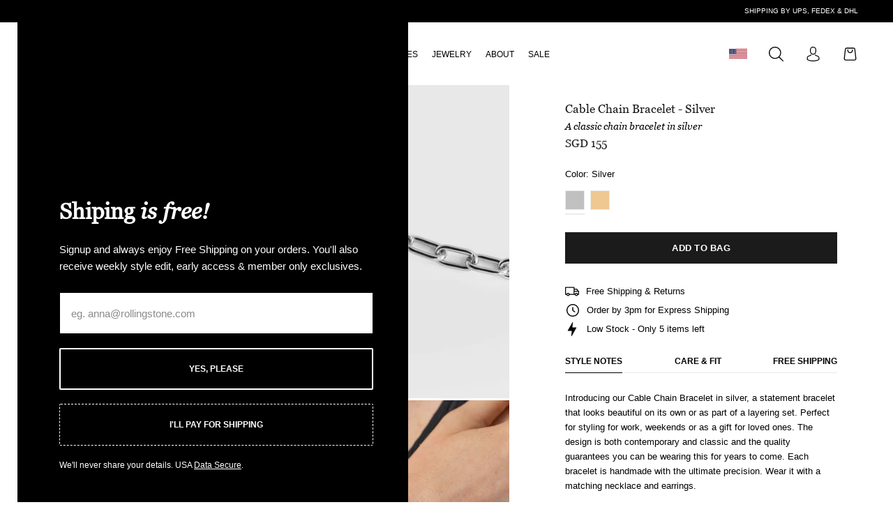

--- FILE ---
content_type: text/html; charset=utf-8
request_url: https://saintandsofia.com/en-sg/products/chunky-cable-chain-bracelet-silver
body_size: 61144
content:
<!doctype html>

<html class="no-js" lang="en-US" >
  <head>

    

<link href="//saintandsofia.com/cdn/shop/files/D-DINCondensed-Bold.woff2?v=18124694923657383222" as="font" type="font/woff2" crossorigin="anonymous" rel="preload">
<link href="//saintandsofia.com/cdn/shop/files/Georgia.woff2?v=14145357496811380256" as="font" type="font/woff2" crossorigin="anonymous" rel="preload">
<link href="//saintandsofia.com/cdn/shop/files/Georgia-Italic.woff2?v=2292679203793407573" as="font" type="font/woff2" crossorigin="anonymous" rel="preload">
<link href="//saintandsofia.com/cdn/shop/files/ChronicleDisplay-Roman.woff2?v=986769210670360506" as="font" type="font/woff2" crossorigin="anonymous" rel="preload">
<link href="//saintandsofia.com/cdn/shop/files/ChronicleDisplay-Semi.woff2?v=8515380425070118096" as="font" type="font/woff2" crossorigin="anonymous" rel="preload">
<link href="//saintandsofia.com/cdn/shop/files/ChronicleDisplay-Black.woff2?v=6757580033433518613" as="font" type="font/woff2" crossorigin="anonymous" rel="preload">
<link href="//saintandsofia.com/cdn/shop/files/ChronicleDisplay-LightItalic.woff2?v=2828119302801166360" as="font" type="font/woff2" crossorigin="anonymous" rel="preload">




    <meta charset="utf-8"> 
    <meta http-equiv="X-UA-Compatible" content="IE=edge,chrome=1">
    <meta name="viewport" content="width=device-width, initial-scale=1.0, height=device-height, minimum-scale=1.0, maximum-scale=1.0">
    <meta name="theme-color" content="">

    <title>
      Cable Chain Bracelet Silver - Women&#39;s Jewellery | Saint + Sofia® USA &ndash; Saint + Sofia® Inc
    </title><meta name="description" content="Buy the Cable Chain Bracelet in Silver. Perfect for styling for work, weekends or as a gift for loved ones. The design is both contemporary and classic and the quality guarantees you can be wearing this for years to come. From our Women&#39;s Bracelets here at Saint and Sofia. Free Delivery on all orders over $200."><link rel="canonical" href="https://saintandsofia.com/en-sg/products/chunky-cable-chain-bracelet-silver"><link rel="shortcut icon" href="//saintandsofia.com/cdn/shop/files/02.02.24_Favicon_Latest.png?v=1738526816&width=96" type="image/png"><meta name="facebook-domain-verification" content="au1217dzm08eaot4y9mwf1y5hiob8h" />
    <meta name="google-site-verification" content="zyT3hDp-OMCPinUfd9ecb8LlROQgHjEt0SltQkIL0ho" />
    
    <meta name="theme-color" content="#000000" />
    <meta name="mobile-web-app-capable" content="yes"/>
    <meta name="apple-mobile-web-app-status-bar-style" content="black" />

    <meta property="og:type" content="product">
  <meta property="og:title" content="Cable Chain Bracelet - Silver"><meta property="og:image" content="http://saintandsofia.com/cdn/shop/files/cable-chain-bracelet-silver-women-s-jewellery-saint-sofia-usa-34096624500913.jpg?v=1695822922&width=5760">
    <meta property="og:image:secure_url" content="https://saintandsofia.com/cdn/shop/files/cable-chain-bracelet-silver-women-s-jewellery-saint-sofia-usa-34096624500913.jpg?v=1695822922&width=5760">
    <meta property="og:image:width" content="1500">
    <meta property="og:image:height" content="2000"><meta property="product:price:amount" content="155.00">
  <meta property="product:price:currency" content="SGD"><meta property="og:description" content="Buy the Cable Chain Bracelet in Silver. Perfect for styling for work, weekends or as a gift for loved ones. The design is both contemporary and classic and the quality guarantees you can be wearing this for years to come. From our Women&#39;s Bracelets here at Saint and Sofia. Free Delivery on all orders over $200."><meta property="og:url" content="https://saintandsofia.com/en-sg/products/chunky-cable-chain-bracelet-silver">
<meta property="og:site_name" content="Saint + Sofia® Inc"><meta name="twitter:card" content="summary"><meta name="twitter:title" content="Cable Chain Bracelet - Silver">
  <meta name="twitter:description" content="Introducing our Cable Chain Bracelet in silver, a statement bracelet that looks beautiful on its own or as part of a layering set. Perfect for styling for work, weekends or as a gift for loved ones. The design is both contemporary and classic and the quality guarantees you can be wearing this for years to come. Each bracelet is handmade with the ultimate precision. Wear it with a matching necklace and earrings.">
  <meta name="twitter:image" content="https://saintandsofia.com/cdn/shop/files/cable-chain-bracelet-silver-women-s-jewellery-saint-sofia-usa-34096624500913.jpg?crop=center&v=1695822922&width=600">
    




















<style>

  
  @font-face {
  font-family: Lato;
  font-weight: 400;
  font-style: normal;
  font-display: fallback;
  src: url("//saintandsofia.com/cdn/fonts/lato/lato_n4.c3b93d431f0091c8be23185e15c9d1fee1e971c5.woff2") format("woff2"),
       url("//saintandsofia.com/cdn/fonts/lato/lato_n4.d5c00c781efb195594fd2fd4ad04f7882949e327.woff") format("woff");
}

  @font-face {
  font-family: Lato;
  font-weight: 700;
  font-style: normal;
  font-display: fallback;
  src: url("//saintandsofia.com/cdn/fonts/lato/lato_n7.900f219bc7337bc57a7a2151983f0a4a4d9d5dcf.woff2") format("woff2"),
       url("//saintandsofia.com/cdn/fonts/lato/lato_n7.a55c60751adcc35be7c4f8a0313f9698598612ee.woff") format("woff");
}

  @font-face {
  font-family: Lato;
  font-weight: 400;
  font-style: italic;
  font-display: fallback;
  src: url("//saintandsofia.com/cdn/fonts/lato/lato_i4.09c847adc47c2fefc3368f2e241a3712168bc4b6.woff2") format("woff2"),
       url("//saintandsofia.com/cdn/fonts/lato/lato_i4.3c7d9eb6c1b0a2bf62d892c3ee4582b016d0f30c.woff") format("woff");
}

  @font-face {
  font-family: Lato;
  font-weight: 700;
  font-style: italic;
  font-display: fallback;
  src: url("//saintandsofia.com/cdn/fonts/lato/lato_i7.16ba75868b37083a879b8dd9f2be44e067dfbf92.woff2") format("woff2"),
       url("//saintandsofia.com/cdn/fonts/lato/lato_i7.4c07c2b3b7e64ab516aa2f2081d2bb0366b9dce8.woff") format("woff");
}


  
  @font-face {
  font-family: Montserrat;
  font-weight: 100;
  font-style: normal;
  font-display: fallback;
  src: url("//saintandsofia.com/cdn/fonts/montserrat/montserrat_n1.2f0714cbd41857ba00d5d4fafdce92c40aadb8e6.woff2") format("woff2"),
       url("//saintandsofia.com/cdn/fonts/montserrat/montserrat_n1.7bec1bf4c4d0f77c37dc95cf9616413eceba9082.woff") format("woff");
}

  @font-face {
  font-family: Montserrat;
  font-weight: 200;
  font-style: normal;
  font-display: fallback;
  src: url("//saintandsofia.com/cdn/fonts/montserrat/montserrat_n2.6158a4b6474a580592572fe30f04d0efe5adcbe8.woff2") format("woff2"),
       url("//saintandsofia.com/cdn/fonts/montserrat/montserrat_n2.e4b01871223c147c2b91e7b86462152be4d7b524.woff") format("woff");
}

  @font-face {
  font-family: Montserrat;
  font-weight: 300;
  font-style: normal;
  font-display: fallback;
  src: url("//saintandsofia.com/cdn/fonts/montserrat/montserrat_n3.29e699231893fd243e1620595067294bb067ba2a.woff2") format("woff2"),
       url("//saintandsofia.com/cdn/fonts/montserrat/montserrat_n3.64ed56f012a53c08a49d49bd7e0c8d2f46119150.woff") format("woff");
}

  @font-face {
  font-family: Montserrat;
  font-weight: 400;
  font-style: normal;
  font-display: fallback;
  src: url("//saintandsofia.com/cdn/fonts/montserrat/montserrat_n4.81949fa0ac9fd2021e16436151e8eaa539321637.woff2") format("woff2"),
       url("//saintandsofia.com/cdn/fonts/montserrat/montserrat_n4.a6c632ca7b62da89c3594789ba828388aac693fe.woff") format("woff");
}

  @font-face {
  font-family: Montserrat;
  font-weight: 500;
  font-style: normal;
  font-display: fallback;
  src: url("//saintandsofia.com/cdn/fonts/montserrat/montserrat_n5.07ef3781d9c78c8b93c98419da7ad4fbeebb6635.woff2") format("woff2"),
       url("//saintandsofia.com/cdn/fonts/montserrat/montserrat_n5.adf9b4bd8b0e4f55a0b203cdd84512667e0d5e4d.woff") format("woff");
}

  @font-face {
  font-family: Montserrat;
  font-weight: 600;
  font-style: normal;
  font-display: fallback;
  src: url("//saintandsofia.com/cdn/fonts/montserrat/montserrat_n6.1326b3e84230700ef15b3a29fb520639977513e0.woff2") format("woff2"),
       url("//saintandsofia.com/cdn/fonts/montserrat/montserrat_n6.652f051080eb14192330daceed8cd53dfdc5ead9.woff") format("woff");
}

  @font-face {
  font-family: Montserrat;
  font-weight: 700;
  font-style: normal;
  font-display: fallback;
  src: url("//saintandsofia.com/cdn/fonts/montserrat/montserrat_n7.3c434e22befd5c18a6b4afadb1e3d77c128c7939.woff2") format("woff2"),
       url("//saintandsofia.com/cdn/fonts/montserrat/montserrat_n7.5d9fa6e2cae713c8fb539a9876489d86207fe957.woff") format("woff");
}

  @font-face {
  font-family: Montserrat;
  font-weight: 800;
  font-style: normal;
  font-display: fallback;
  src: url("//saintandsofia.com/cdn/fonts/montserrat/montserrat_n8.853056e398b4dadf6838423edb7abaa02f651554.woff2") format("woff2"),
       url("//saintandsofia.com/cdn/fonts/montserrat/montserrat_n8.9201aba6104751e1b3e48577a5a739fc14862200.woff") format("woff");
}

  @font-face {
  font-family: Montserrat;
  font-weight: 900;
  font-style: normal;
  font-display: fallback;
  src: url("//saintandsofia.com/cdn/fonts/montserrat/montserrat_n9.680ded1be351aa3bf3b3650ac5f6df485af8a07c.woff2") format("woff2"),
       url("//saintandsofia.com/cdn/fonts/montserrat/montserrat_n9.0cc5aaeff26ef35c23b69a061997d78c9697a382.woff") format("woff");
}

</style>

<style>
  @font-face {
  font-family: Montserrat;
  font-weight: 100;
  font-style: italic;
  font-display: fallback;
  src: url("//saintandsofia.com/cdn/fonts/montserrat/montserrat_i1.9b40a9d3a0c01d36941e389cd64a63103055c80e.woff2") format("woff2"),
       url("//saintandsofia.com/cdn/fonts/montserrat/montserrat_i1.27282f568267f77d06827c3bb45844a9294ff8e0.woff") format("woff");
}

  @font-face {
  font-family: Montserrat;
  font-weight: 200;
  font-style: italic;
  font-display: fallback;
  src: url("//saintandsofia.com/cdn/fonts/montserrat/montserrat_i2.5730ba22f49757bb096a20e8b70292fedd438b32.woff2") format("woff2"),
       url("//saintandsofia.com/cdn/fonts/montserrat/montserrat_i2.45104f5e6fca2e96f092a38f7a4b9da22e34dbbb.woff") format("woff");
}

  @font-face {
  font-family: Montserrat;
  font-weight: 300;
  font-style: italic;
  font-display: fallback;
  src: url("//saintandsofia.com/cdn/fonts/montserrat/montserrat_i3.9cfee8ab0b9b229ed9a7652dff7d786e45a01df2.woff2") format("woff2"),
       url("//saintandsofia.com/cdn/fonts/montserrat/montserrat_i3.68df04ba4494b4612ed6f9bf46b6c06246fa2fa4.woff") format("woff");
}

  @font-face {
  font-family: Montserrat;
  font-weight: 400;
  font-style: italic;
  font-display: fallback;
  src: url("//saintandsofia.com/cdn/fonts/montserrat/montserrat_i4.5a4ea298b4789e064f62a29aafc18d41f09ae59b.woff2") format("woff2"),
       url("//saintandsofia.com/cdn/fonts/montserrat/montserrat_i4.072b5869c5e0ed5b9d2021e4c2af132e16681ad2.woff") format("woff");
}

  @font-face {
  font-family: Montserrat;
  font-weight: 500;
  font-style: italic;
  font-display: fallback;
  src: url("//saintandsofia.com/cdn/fonts/montserrat/montserrat_i5.d3a783eb0cc26f2fda1e99d1dfec3ebaea1dc164.woff2") format("woff2"),
       url("//saintandsofia.com/cdn/fonts/montserrat/montserrat_i5.76d414ea3d56bb79ef992a9c62dce2e9063bc062.woff") format("woff");
}

  @font-face {
  font-family: Montserrat;
  font-weight: 600;
  font-style: italic;
  font-display: fallback;
  src: url("//saintandsofia.com/cdn/fonts/montserrat/montserrat_i6.e90155dd2f004112a61c0322d66d1f59dadfa84b.woff2") format("woff2"),
       url("//saintandsofia.com/cdn/fonts/montserrat/montserrat_i6.41470518d8e9d7f1bcdd29a447c2397e5393943f.woff") format("woff");
}

  @font-face {
  font-family: Montserrat;
  font-weight: 700;
  font-style: italic;
  font-display: fallback;
  src: url("//saintandsofia.com/cdn/fonts/montserrat/montserrat_i7.a0d4a463df4f146567d871890ffb3c80408e7732.woff2") format("woff2"),
       url("//saintandsofia.com/cdn/fonts/montserrat/montserrat_i7.f6ec9f2a0681acc6f8152c40921d2a4d2e1a2c78.woff") format("woff");
}

  @font-face {
  font-family: Montserrat;
  font-weight: 800;
  font-style: italic;
  font-display: fallback;
  src: url("//saintandsofia.com/cdn/fonts/montserrat/montserrat_i8.b5b703476aa25307888d32fbbb26f33913f79842.woff2") format("woff2"),
       url("//saintandsofia.com/cdn/fonts/montserrat/montserrat_i8.1037a8c7c9042232c15d221799b18df65709cdd0.woff") format("woff");
}

  @font-face {
  font-family: Montserrat;
  font-weight: 900;
  font-style: italic;
  font-display: fallback;
  src: url("//saintandsofia.com/cdn/fonts/montserrat/montserrat_i9.cd566e55c5982a3a39b3949665a79c881e095b14.woff2") format("woff2"),
       url("//saintandsofia.com/cdn/fonts/montserrat/montserrat_i9.b18527943b7f5bc1488b82e39deb595a73d3e645.woff") format("woff");
}

</style>


<style>
  /* DIN Regular */
@font-face {
    font-family: 'D-DINCondensed-Bold';
    src: url("//saintandsofia.com/cdn/shop/files/D-DINCondensed-Bold.woff2?v=18124694923657383222") format('woff2'),
         url("//saintandsofia.com/cdn/shop/files/D-DINCondensed-Bold.woff?v=12688438733047195308") format('woff');
    font-weight: bold;
    font-style: normal;
    font-stretch: condensed;
    font-display: optional;
}
  /* Chronicle Display Roman */
@font-face {
    font-family: 'ChronicleDisplay';
    src: url("//saintandsofia.com/cdn/shop/files/ChronicleDisplay-Roman.woff2?v=986769210670360506") format('woff2'),
         url("//saintandsofia.com/cdn/shop/files/ChronicleDisplay-Roman.woff?v=18014633723822792865") format('woff');
    font-weight: 400;
    font-style: normal;
    font-stretch: normal;
    font-display: optional;
}
  /* Chronicle Display Semi */
@font-face {
    font-family: 'ChronicleDisplay';
    src: url("//saintandsofia.com/cdn/shop/files/ChronicleDisplay-Semi.woff2?v=8515380425070118096") format('woff2'),
         url("//saintandsofia.com/cdn/shop/files/ChronicleDisplay-Semi.woff?v=350460481755481401") format('woff');
    font-weight: 600;
    font-style: normal;
    font-stretch: normal;
    font-display: optional;
}
  /* Chronicle Display Black */
@font-face {
    font-family: 'ChronicleDisplay';
    src: url("//saintandsofia.com/cdn/shop/files/ChronicleDisplay-Black.woff2?v=6757580033433518613") format('woff2'),
         url("//saintandsofia.com/cdn/shop/files/ChronicleDisplay-Black.woff?v=14502197403343726580") format('woff');
    font-weight: 900;
    font-style: normal;
    font-stretch: normal;
    font-display: optional;
}
  /* Chronicle Display Light Italic */
@font-face {
    font-family: 'ChronicleDisplay';
    src: url("//saintandsofia.com/cdn/shop/files/ChronicleDisplay-LightItalic.woff2?v=2828119302801166360") format('woff2'),
         url("//saintandsofia.com/cdn/shop/files/ChronicleDisplay-LightItalic.woff?v=14265877398268141920") format('woff');
    font-weight: 300;
    font-style: italic;
    font-stretch: normal;
    font-display: optional;
}
  /* Georgia */
  @font-face {
    font-family: 'Georgia';
    src: url("//saintandsofia.com/cdn/shop/files/Georgia-Italic.woff2?v=2292679203793407573") format("woff2"),
         url("//saintandsofia.com/cdn/shop/files/Georgia-Italic.woff?v=6417883726940844075") format("woff");
    font-weight: normal;
    font-style: italic;
    font-stretch: normal;
    font-display: optional;
}
/* Georgia */
@font-face {
    font-family: 'Georgia';
    src: url("//saintandsofia.com/cdn/shop/files/Georgia.woff2?v=14145357496811380256") format("woff2"),
         url("//saintandsofia.com/cdn/shop/files/Georgia.woff?v=11850426008411533800") format("woff");
    font-weight: normal;
    font-style: normal;
    font-stretch: normal;
    font-display: optional;
}


</style>

<style>
  :root {
    
    --heading-font-family   : "D-DINCondensed-Bold", sans-serif;
    --heading-font-weight   : bold;
    --heading-font-style    : normal;
    --heading-font-stretch  : condensed;
     
    --subheading-font-family   : "Georgia", sans-serif;
    --subheading-font-weight   : normal;
    --subheading-font-style    : normal;
    --subheading-font-stretch  : normal;

    
    --text-font-family      : Lato, sans-serif;
    --text-font-weight      : 400;
    --text-font-style       : normal;
    --text-font-stretch     : normal;
    
    
    --alt-text-font-family      : Montserrat, sans-serif;
    --alt-text-font-weight      : 500;
    --alt-text-font-style       : normal;
    --alt-text-font-stretch     : normal;
    
    --body-font-family: Arial, Helvetica, sans-serif;

    --base-text-font-size   : 15px;
    --default-text-font-size: 14px;--background          : #ffffff;
    --background-rgb      : 255, 255, 255;
    --light-background    : #ffffff;
    --light-background-rgb: 255, 255, 255;
    --heading-color       : #1c1b1b;
    --text-color          : #000000;
    --text-color-rgb      : 0, 0, 0;
    --text-color-light    : #808080;
    --text-color-light-rgb: 128, 128, 128;
    --link-color          : #6a6a6a;
    --link-color-rgb      : 106, 106, 106;
    --border-color        : #cccccc;
    --border-color-rgb    : 204, 204, 204;

    --button-background    : #1c1b1b;
    --button-background-rgb: 28, 27, 27;
    --button-text-color    : #ffffff;

    --header-background       : #ffffff;
    --header-heading-color    : #000000;
    --header-light-text-color : #1c1b1b;
    --header-border-color     : #d9d9d9;

    --footer-background    : rgb(0,0,0);
    --footer-text-color    : rgb(255,255,255);
    --footer-heading-color : rgb(255,255,255);
    --footer-border-color  : rgb(38, 38, 38);

    --navigation-background      : #ffffff;
    --navigation-background-rgb  : 255, 255, 255;
    --navigation-text-color      : #000000;
    --navigation-text-color-light: rgba(0, 0, 0, 0.5);
    --navigation-border-color    : rgba(0, 0, 0, 0.25);

    --newsletter-popup-background     : #ffffff;
    --newsletter-popup-text-color     : #000000;
    --newsletter-popup-text-color-rgb : 0, 0, 0;

    --secondary-elements-background       : #ffffff;
    --secondary-elements-background-rgb   : 255, 255, 255;
    --secondary-elements-text-color       : #000000;
    --secondary-elements-text-color-light : rgba(0, 0, 0, 0.5);
    --secondary-elements-border-color     : rgba(0, 0, 0, 0.25);

    /*added by alex*/
    --tertiary-elements-background       : rgba(0,0,0,0);
    --tertiary-elements-background-rgb   : 0, 0, 0;
    --tertiary-elements-text-color       : #ffffff;
    --tertiary-elements-text-color-light : rgba(255, 255, 255, 0.5);
    --tertiary-elements-border-color     : rgba(255, , 255, 0.25);
    /*end of added by alex*/

    --product-sale-price-color    : #000000;
    --product-sale-price-color-rgb: 0, 0, 0;

    /* Shopify related variables */
    --payment-terms-background-color: #ffffff;

    /* Products */

    --horizontal-spacing-four-products-per-row: 50px;
        --horizontal-spacing-two-products-per-row : 50px;

    --vertical-spacing-four-products-per-row: 60px;
        --vertical-spacing-two-products-per-row : 50px;

    /* Animation */
    --drawer-transition-timing: cubic-bezier(0.645, 0.045, 0.355, 1);
    --header-base-height: 80px; /* We set a default for browsers that do not support CSS variables */

    /* Cursors */
    --cursor-zoom-in-svg    : url(//saintandsofia.com/cdn/shop/t/203/assets/cursor-zoom-in.svg?v=170532930330058140181706020873);
    --cursor-zoom-in-2x-svg : url(//saintandsofia.com/cdn/shop/t/203/assets/cursor-zoom-in-2x.svg?v=56685658183649387561706020873);

    /* Hero Section Heading Fonts */
    --hero-heading-1-font-family: "ChronicleDisplay", serif;
    --hero-heading-1-font-weight: 300;
    --hero-heading-1-font-style: italic;
    --hero-heading-1-font-size: 2rem;
    
    --hero-heading-2-font-family: "ChronicleDisplay", serif;
    --hero-heading-2-font-weight: 600;
    --hero-heading-2-font-style: normal;
    --hero-heading-2-font-size: 4rem;
    
    --hero-heading-3-font-family: "ChronicleDisplay", serif;
    --hero-heading-3-font-weight: 600;
    --hero-heading-3-font-style: normal;
    --hero-heading-3-font-size: 4rem;
  }
</style>



        
      
    <script>window.performance && window.performance.mark && window.performance.mark('shopify.content_for_header.start');</script><meta id="shopify-digital-wallet" name="shopify-digital-wallet" content="/17569129/digital_wallets/dialog">
<meta name="shopify-checkout-api-token" content="639fea6cceb4fe1a14d526015868657b">
<meta id="in-context-paypal-metadata" data-shop-id="17569129" data-venmo-supported="true" data-environment="production" data-locale="en_US" data-paypal-v4="true" data-currency="SGD">
<link rel="alternate" type="application/json+oembed" href="https://saintandsofia.com/en-sg/products/chunky-cable-chain-bracelet-silver.oembed">
<script async="async" src="/checkouts/internal/preloads.js?locale=en-SG"></script>
<link rel="preconnect" href="https://shop.app" crossorigin="anonymous">
<script async="async" src="https://shop.app/checkouts/internal/preloads.js?locale=en-SG&shop_id=17569129" crossorigin="anonymous"></script>
<script id="apple-pay-shop-capabilities" type="application/json">{"shopId":17569129,"countryCode":"US","currencyCode":"SGD","merchantCapabilities":["supports3DS"],"merchantId":"gid:\/\/shopify\/Shop\/17569129","merchantName":"Saint + Sofia® Inc","requiredBillingContactFields":["postalAddress","email","phone"],"requiredShippingContactFields":["postalAddress","email","phone"],"shippingType":"shipping","supportedNetworks":["visa","masterCard","amex","discover","elo","jcb"],"total":{"type":"pending","label":"Saint + Sofia® Inc","amount":"1.00"},"shopifyPaymentsEnabled":true,"supportsSubscriptions":true}</script>
<script id="shopify-features" type="application/json">{"accessToken":"639fea6cceb4fe1a14d526015868657b","betas":["rich-media-storefront-analytics"],"domain":"saintandsofia.com","predictiveSearch":true,"shopId":17569129,"locale":"en"}</script>
<script>var Shopify = Shopify || {};
Shopify.shop = "zaggora-canada.myshopify.com";
Shopify.locale = "en-US";
Shopify.currency = {"active":"SGD","rate":"1.30107775"};
Shopify.country = "SG";
Shopify.theme = {"name":"January 2025 - Theme\/US-Live","id":134624313521,"schema_name":"Prestige","schema_version":"4.14.1","theme_store_id":null,"role":"main"};
Shopify.theme.handle = "null";
Shopify.theme.style = {"id":null,"handle":null};
Shopify.cdnHost = "saintandsofia.com/cdn";
Shopify.routes = Shopify.routes || {};
Shopify.routes.root = "/en-sg/";</script>
<script type="module">!function(o){(o.Shopify=o.Shopify||{}).modules=!0}(window);</script>
<script>!function(o){function n(){var o=[];function n(){o.push(Array.prototype.slice.apply(arguments))}return n.q=o,n}var t=o.Shopify=o.Shopify||{};t.loadFeatures=n(),t.autoloadFeatures=n()}(window);</script>
<script>
  window.ShopifyPay = window.ShopifyPay || {};
  window.ShopifyPay.apiHost = "shop.app\/pay";
  window.ShopifyPay.redirectState = null;
</script>
<script id="shop-js-analytics" type="application/json">{"pageType":"product"}</script>
<script defer="defer" async type="module" src="//saintandsofia.com/cdn/shopifycloud/shop-js/modules/v2/client.init-shop-cart-sync_BdyHc3Nr.en.esm.js"></script>
<script defer="defer" async type="module" src="//saintandsofia.com/cdn/shopifycloud/shop-js/modules/v2/chunk.common_Daul8nwZ.esm.js"></script>
<script type="module">
  await import("//saintandsofia.com/cdn/shopifycloud/shop-js/modules/v2/client.init-shop-cart-sync_BdyHc3Nr.en.esm.js");
await import("//saintandsofia.com/cdn/shopifycloud/shop-js/modules/v2/chunk.common_Daul8nwZ.esm.js");

  window.Shopify.SignInWithShop?.initShopCartSync?.({"fedCMEnabled":true,"windoidEnabled":true});

</script>
<script>
  window.Shopify = window.Shopify || {};
  if (!window.Shopify.featureAssets) window.Shopify.featureAssets = {};
  window.Shopify.featureAssets['shop-js'] = {"shop-cart-sync":["modules/v2/client.shop-cart-sync_QYOiDySF.en.esm.js","modules/v2/chunk.common_Daul8nwZ.esm.js"],"init-fed-cm":["modules/v2/client.init-fed-cm_DchLp9rc.en.esm.js","modules/v2/chunk.common_Daul8nwZ.esm.js"],"shop-button":["modules/v2/client.shop-button_OV7bAJc5.en.esm.js","modules/v2/chunk.common_Daul8nwZ.esm.js"],"init-windoid":["modules/v2/client.init-windoid_DwxFKQ8e.en.esm.js","modules/v2/chunk.common_Daul8nwZ.esm.js"],"shop-cash-offers":["modules/v2/client.shop-cash-offers_DWtL6Bq3.en.esm.js","modules/v2/chunk.common_Daul8nwZ.esm.js","modules/v2/chunk.modal_CQq8HTM6.esm.js"],"shop-toast-manager":["modules/v2/client.shop-toast-manager_CX9r1SjA.en.esm.js","modules/v2/chunk.common_Daul8nwZ.esm.js"],"init-shop-email-lookup-coordinator":["modules/v2/client.init-shop-email-lookup-coordinator_UhKnw74l.en.esm.js","modules/v2/chunk.common_Daul8nwZ.esm.js"],"pay-button":["modules/v2/client.pay-button_DzxNnLDY.en.esm.js","modules/v2/chunk.common_Daul8nwZ.esm.js"],"avatar":["modules/v2/client.avatar_BTnouDA3.en.esm.js"],"init-shop-cart-sync":["modules/v2/client.init-shop-cart-sync_BdyHc3Nr.en.esm.js","modules/v2/chunk.common_Daul8nwZ.esm.js"],"shop-login-button":["modules/v2/client.shop-login-button_D8B466_1.en.esm.js","modules/v2/chunk.common_Daul8nwZ.esm.js","modules/v2/chunk.modal_CQq8HTM6.esm.js"],"init-customer-accounts-sign-up":["modules/v2/client.init-customer-accounts-sign-up_C8fpPm4i.en.esm.js","modules/v2/client.shop-login-button_D8B466_1.en.esm.js","modules/v2/chunk.common_Daul8nwZ.esm.js","modules/v2/chunk.modal_CQq8HTM6.esm.js"],"init-shop-for-new-customer-accounts":["modules/v2/client.init-shop-for-new-customer-accounts_CVTO0Ztu.en.esm.js","modules/v2/client.shop-login-button_D8B466_1.en.esm.js","modules/v2/chunk.common_Daul8nwZ.esm.js","modules/v2/chunk.modal_CQq8HTM6.esm.js"],"init-customer-accounts":["modules/v2/client.init-customer-accounts_dRgKMfrE.en.esm.js","modules/v2/client.shop-login-button_D8B466_1.en.esm.js","modules/v2/chunk.common_Daul8nwZ.esm.js","modules/v2/chunk.modal_CQq8HTM6.esm.js"],"shop-follow-button":["modules/v2/client.shop-follow-button_CkZpjEct.en.esm.js","modules/v2/chunk.common_Daul8nwZ.esm.js","modules/v2/chunk.modal_CQq8HTM6.esm.js"],"lead-capture":["modules/v2/client.lead-capture_BntHBhfp.en.esm.js","modules/v2/chunk.common_Daul8nwZ.esm.js","modules/v2/chunk.modal_CQq8HTM6.esm.js"],"checkout-modal":["modules/v2/client.checkout-modal_CfxcYbTm.en.esm.js","modules/v2/chunk.common_Daul8nwZ.esm.js","modules/v2/chunk.modal_CQq8HTM6.esm.js"],"shop-login":["modules/v2/client.shop-login_Da4GZ2H6.en.esm.js","modules/v2/chunk.common_Daul8nwZ.esm.js","modules/v2/chunk.modal_CQq8HTM6.esm.js"],"payment-terms":["modules/v2/client.payment-terms_MV4M3zvL.en.esm.js","modules/v2/chunk.common_Daul8nwZ.esm.js","modules/v2/chunk.modal_CQq8HTM6.esm.js"]};
</script>
<script>(function() {
  var isLoaded = false;
  function asyncLoad() {
    if (isLoaded) return;
    isLoaded = true;
    var urls = ["https:\/\/omnisnippet1.com\/platforms\/shopify.js?source=scriptTag\u0026v=2026-01-18T09\u0026shop=zaggora-canada.myshopify.com"];
    for (var i = 0; i < urls.length; i++) {
      var s = document.createElement('script');
      s.type = 'text/javascript';
      s.async = true;
      s.src = urls[i];
      var x = document.getElementsByTagName('script')[0];
      x.parentNode.insertBefore(s, x);
    }
  };
  if(window.attachEvent) {
    window.attachEvent('onload', asyncLoad);
  } else {
    window.addEventListener('load', asyncLoad, false);
  }
})();</script>
<script id="__st">var __st={"a":17569129,"offset":0,"reqid":"bfa942c5-0cac-4db0-b573-6ddbc75f4f32-1769005608","pageurl":"saintandsofia.com\/en-sg\/products\/chunky-cable-chain-bracelet-silver","u":"68ee61a8c48f","p":"product","rtyp":"product","rid":7520929218737};</script>
<script>window.ShopifyPaypalV4VisibilityTracking = true;</script>
<script id="captcha-bootstrap">!function(){'use strict';const t='contact',e='account',n='new_comment',o=[[t,t],['blogs',n],['comments',n],[t,'customer']],c=[[e,'customer_login'],[e,'guest_login'],[e,'recover_customer_password'],[e,'create_customer']],r=t=>t.map((([t,e])=>`form[action*='/${t}']:not([data-nocaptcha='true']) input[name='form_type'][value='${e}']`)).join(','),a=t=>()=>t?[...document.querySelectorAll(t)].map((t=>t.form)):[];function s(){const t=[...o],e=r(t);return a(e)}const i='password',u='form_key',d=['recaptcha-v3-token','g-recaptcha-response','h-captcha-response',i],f=()=>{try{return window.sessionStorage}catch{return}},m='__shopify_v',_=t=>t.elements[u];function p(t,e,n=!1){try{const o=window.sessionStorage,c=JSON.parse(o.getItem(e)),{data:r}=function(t){const{data:e,action:n}=t;return t[m]||n?{data:e,action:n}:{data:t,action:n}}(c);for(const[e,n]of Object.entries(r))t.elements[e]&&(t.elements[e].value=n);n&&o.removeItem(e)}catch(o){console.error('form repopulation failed',{error:o})}}const l='form_type',E='cptcha';function T(t){t.dataset[E]=!0}const w=window,h=w.document,L='Shopify',v='ce_forms',y='captcha';let A=!1;((t,e)=>{const n=(g='f06e6c50-85a8-45c8-87d0-21a2b65856fe',I='https://cdn.shopify.com/shopifycloud/storefront-forms-hcaptcha/ce_storefront_forms_captcha_hcaptcha.v1.5.2.iife.js',D={infoText:'Protected by hCaptcha',privacyText:'Privacy',termsText:'Terms'},(t,e,n)=>{const o=w[L][v],c=o.bindForm;if(c)return c(t,g,e,D).then(n);var r;o.q.push([[t,g,e,D],n]),r=I,A||(h.body.append(Object.assign(h.createElement('script'),{id:'captcha-provider',async:!0,src:r})),A=!0)});var g,I,D;w[L]=w[L]||{},w[L][v]=w[L][v]||{},w[L][v].q=[],w[L][y]=w[L][y]||{},w[L][y].protect=function(t,e){n(t,void 0,e),T(t)},Object.freeze(w[L][y]),function(t,e,n,w,h,L){const[v,y,A,g]=function(t,e,n){const i=e?o:[],u=t?c:[],d=[...i,...u],f=r(d),m=r(i),_=r(d.filter((([t,e])=>n.includes(e))));return[a(f),a(m),a(_),s()]}(w,h,L),I=t=>{const e=t.target;return e instanceof HTMLFormElement?e:e&&e.form},D=t=>v().includes(t);t.addEventListener('submit',(t=>{const e=I(t);if(!e)return;const n=D(e)&&!e.dataset.hcaptchaBound&&!e.dataset.recaptchaBound,o=_(e),c=g().includes(e)&&(!o||!o.value);(n||c)&&t.preventDefault(),c&&!n&&(function(t){try{if(!f())return;!function(t){const e=f();if(!e)return;const n=_(t);if(!n)return;const o=n.value;o&&e.removeItem(o)}(t);const e=Array.from(Array(32),(()=>Math.random().toString(36)[2])).join('');!function(t,e){_(t)||t.append(Object.assign(document.createElement('input'),{type:'hidden',name:u})),t.elements[u].value=e}(t,e),function(t,e){const n=f();if(!n)return;const o=[...t.querySelectorAll(`input[type='${i}']`)].map((({name:t})=>t)),c=[...d,...o],r={};for(const[a,s]of new FormData(t).entries())c.includes(a)||(r[a]=s);n.setItem(e,JSON.stringify({[m]:1,action:t.action,data:r}))}(t,e)}catch(e){console.error('failed to persist form',e)}}(e),e.submit())}));const S=(t,e)=>{t&&!t.dataset[E]&&(n(t,e.some((e=>e===t))),T(t))};for(const o of['focusin','change'])t.addEventListener(o,(t=>{const e=I(t);D(e)&&S(e,y())}));const B=e.get('form_key'),M=e.get(l),P=B&&M;t.addEventListener('DOMContentLoaded',(()=>{const t=y();if(P)for(const e of t)e.elements[l].value===M&&p(e,B);[...new Set([...A(),...v().filter((t=>'true'===t.dataset.shopifyCaptcha))])].forEach((e=>S(e,t)))}))}(h,new URLSearchParams(w.location.search),n,t,e,['guest_login'])})(!0,!1)}();</script>
<script integrity="sha256-4kQ18oKyAcykRKYeNunJcIwy7WH5gtpwJnB7kiuLZ1E=" data-source-attribution="shopify.loadfeatures" defer="defer" src="//saintandsofia.com/cdn/shopifycloud/storefront/assets/storefront/load_feature-a0a9edcb.js" crossorigin="anonymous"></script>
<script crossorigin="anonymous" defer="defer" src="//saintandsofia.com/cdn/shopifycloud/storefront/assets/shopify_pay/storefront-65b4c6d7.js?v=20250812"></script>
<script data-source-attribution="shopify.dynamic_checkout.dynamic.init">var Shopify=Shopify||{};Shopify.PaymentButton=Shopify.PaymentButton||{isStorefrontPortableWallets:!0,init:function(){window.Shopify.PaymentButton.init=function(){};var t=document.createElement("script");t.src="https://saintandsofia.com/cdn/shopifycloud/portable-wallets/latest/portable-wallets.en.js",t.type="module",document.head.appendChild(t)}};
</script>
<script data-source-attribution="shopify.dynamic_checkout.buyer_consent">
  function portableWalletsHideBuyerConsent(e){var t=document.getElementById("shopify-buyer-consent"),n=document.getElementById("shopify-subscription-policy-button");t&&n&&(t.classList.add("hidden"),t.setAttribute("aria-hidden","true"),n.removeEventListener("click",e))}function portableWalletsShowBuyerConsent(e){var t=document.getElementById("shopify-buyer-consent"),n=document.getElementById("shopify-subscription-policy-button");t&&n&&(t.classList.remove("hidden"),t.removeAttribute("aria-hidden"),n.addEventListener("click",e))}window.Shopify?.PaymentButton&&(window.Shopify.PaymentButton.hideBuyerConsent=portableWalletsHideBuyerConsent,window.Shopify.PaymentButton.showBuyerConsent=portableWalletsShowBuyerConsent);
</script>
<script data-source-attribution="shopify.dynamic_checkout.cart.bootstrap">document.addEventListener("DOMContentLoaded",(function(){function t(){return document.querySelector("shopify-accelerated-checkout-cart, shopify-accelerated-checkout")}if(t())Shopify.PaymentButton.init();else{new MutationObserver((function(e,n){t()&&(Shopify.PaymentButton.init(),n.disconnect())})).observe(document.body,{childList:!0,subtree:!0})}}));
</script>
<link id="shopify-accelerated-checkout-styles" rel="stylesheet" media="screen" href="https://saintandsofia.com/cdn/shopifycloud/portable-wallets/latest/accelerated-checkout-backwards-compat.css" crossorigin="anonymous">
<style id="shopify-accelerated-checkout-cart">
        #shopify-buyer-consent {
  margin-top: 1em;
  display: inline-block;
  width: 100%;
}

#shopify-buyer-consent.hidden {
  display: none;
}

#shopify-subscription-policy-button {
  background: none;
  border: none;
  padding: 0;
  text-decoration: underline;
  font-size: inherit;
  cursor: pointer;
}

#shopify-subscription-policy-button::before {
  box-shadow: none;
}

      </style>

<script>window.performance && window.performance.mark && window.performance.mark('shopify.content_for_header.end');</script>
    <link rel="stylesheet" href="//saintandsofia.com/cdn/shop/t/203/assets/theme.css?v=1529408745724750741759224184">
    <link rel="stylesheet" href="//saintandsofia.com/cdn/shop/t/203/assets/custom.css?v=101658804040121500361768836404">


    <script>// Set pages where Sticky Mobile SearchBar enabled// Set Searchbar for collection if no featured image present// Enabled the popup unless 
      
      

      // previous color swatches
      
      
      // This allows to expose several variables to the global scope, to be used in scripts
      window.theme = {
        pageType: "product",
        moneyFormat: "${{amount}}",
        moneyWithCurrencyFormat: "${{amount}} SGD",
        currentCurrency: "SGD",
        productImageSize: "natural",
        searchMode: "product",
        cartEnableDiscount: true,
        showPageTransition: false,
        showElementStaggering: false,
        showImageZooming: false,
        klaviyoAPIKey: "JUTCUx",
        klaviyoFooterListID: "KC8kdC",
        newsletterPopupEnabled: false,
        showSearchBarOnPage: false,
        loopreturns_link: "https:\/\/saintandsofiausa.loopreturns.com\/",
        selectedCountry: "SG",
        shopLocation:  "US"
      };

      window.routes = {
        rootUrl: "\/en-sg",
        rootUrlWithoutSlash: "\/en-sg",
        cartUrl: "\/en-sg\/cart",
        cartAddUrl: "\/en-sg\/cart\/add",
        cartChangeUrl: "\/en-sg\/cart\/change",
        searchUrl: "\/en-sg\/search",
        cartClearUrl: "\/en-sg\/cart\/clear",
        productRecommendationsUrl: "\/en-sg\/recommendations\/products"
      };

      window.languages = {
        cartAddNote: "Add Order Note",
        cartEditNote: "Edit Order Note",
        productImageLoadingError: "This image could not be loaded. Please try to reload the page.",
        productFormAddToCart: "Add to bag",
        productFormUnavailable: "Unavailable",
        productFormSoldOut: "Sold Out",
        shippingEstimatorOneResult: "1 option available:",
        shippingEstimatorMoreResults: "{{count}} options available:",
        shippingEstimatorNoResults: "No shipping could be found",
        selectAnOption: "Choose US Size:",
        productFormPreorder: "Add to bag",
        sideCartMessages: {
          threshold1: "Surprise! You’ll enjoy 10% off \u003cbr\u003e your order at checkout ",
          threshold2: "Surprise! You’ll enjoy 10% off \u003cbr\u003e your order at checkout ",
          cartDiscountEnabledMessage: "Surprise! You'll enjoy free shipping \u003cbr\u003eon your order today",
          cartDiscountEnabledMessage2: "Surprise! You'll enjoy free shipping \u003cbr\u003eon your order today",
          notLocalDiscountMessage1: "Add Another Item \u0026 \u003cbr\u003eEnjoy Faster Shipping",
          notLocalDiscountMessage2: "Great, You'll Get Faster Shipping \u003cbr\u003e Checkout Soon, Low Stock ..."
        }
      };

      window.lazySizesConfig = {
        loadHidden: false,
        hFac: 0.1,
        expFactor: 2,
        ricTimeout: 150,
        lazyClass: 'Image--lazyLoad',
        loadingClass: 'Image--lazyLoading',
        loadedClass: 'Image--lazyLoaded',
        preloadClass: 'Image--lazyPreload'
      };

      document.documentElement.className = document.documentElement.className.replace('no-js', 'js');
      document.documentElement.style.setProperty('--window-height', window.innerHeight + 'px');

      // We do a quick detection of some features (we could use Modernizr but for so little...)
      (function() {
        document.documentElement.className += ((window.CSS && window.CSS.supports('(position: sticky) or (position: -webkit-sticky)')) ? ' supports-sticky' : ' no-supports-sticky');
        document.documentElement.className += (window.matchMedia('(-moz-touch-enabled: 1), (hover: none)')).matches ? ' no-supports-hover' : ' supports-hover';
      }());
    </script>

    <script src="//saintandsofia.com/cdn/shop/t/203/assets/lazysizes.min.js?v=174358363404432586981706020861" async></script>

    <script src="https://ajax.googleapis.com/ajax/libs/jquery/3.6.0/jquery.min.js"></script><script src="//saintandsofia.com/cdn/shop/t/203/assets/libs.min.js?v=138434700232342574681706020863" defer></script>
    
    <script src="//saintandsofia.com/cdn/shop/t/203/assets/theme.js?v=100713678381139558521768908048" defer></script>
    <script src="//saintandsofia.com/cdn/shop/t/203/assets/custom.js?v=148835773105456717961763130624" defer></script>

    

    <script>
      (function () {
        window.onpageshow = function() {
          if (window.theme.showPageTransition) {
            var pageTransition = document.querySelector('.PageTransition');

            if (pageTransition) {
              pageTransition.style.visibility = 'visible';
              pageTransition.style.opacity = '0';
            }
          }

          // When the page is loaded from the cache, we have to reload the cart content
          document.documentElement.dispatchEvent(new CustomEvent('cart:refresh', {
            bubbles: true
          }));
        };
      })();
    </script>
    
    


<script type="application/ld+json">
{
  "@context": "https://schema.org",
  "@type": "Organization",
  "name": "Saint and Sofia",
  "url": "https://saintandsofia.com/",
  "logo": "https://saintandsofia.com/cdn/shop/files/28.08.2023_-_Saint_and_Sofia_Logo-black.png?v=1693223305&width=135",
  "description": "Shop new Ready to Wear, Accessories and Leather Goods. Designed in London and hand made in Europe. Great British Style that's sustainable and fair.",
  "address": {
    "@type": "PostalAddress",
    "streetAddress": "244 Madison Avenue",
    "addressLocality": "New York",
    "addressRegion": "NY",
    "postalCode": "10016",
    "addressCountry": "US"
  },
  "contactPoint": {
    "@type": "ContactPoint",
    "contactType": "Customer Support",
    "email": "Care@SaintandSofia.com",
    "telephone": "+1-855-655-8347",
    "areaServed": "US"
  },
  "sameAs": [
    "https://www.instagram.com/saintandsofia/",
    "https://www.facebook.com/saintandsofia",
    "https://uk.pinterest.com/saintandsofia/",
    "https://www.tiktok.com/@saintandsofia",
    "https://www.youtube.com/@saintandsofia"
  ]
}
</script>


  <script type="application/ld+json">
  {
    "@context": "http://schema.org",
    "@type": "Product",
    "offers": [{
          "@type": "Offer",
          "name": "Default Title",
          "availability":"https://schema.org/InStock",
          "price": 155.0,
          "priceCurrency": "SGD",
          "priceValidUntil": "2026-01-31",
          "sku": "1012983",
          "url": "/en-sg/products/chunky-cable-chain-bracelet-silver?variant=42910390124721",
          "shippingDetails": [
            {
              "@type": "OfferShippingDetails",
              "shippingDestination": {
                "@type": "DefinedRegion",
                "addressCountry": "US"
              },
              "shippingRate": {
                "@type": "MonetaryAmount",
                "value": 0,
                "currency": "USD"
              },
              "deliveryTime": {
                "@type": "ShippingDeliveryTime",
                "handlingTime": {
                  "@type": "QuantitativeValue",
                  "minValue": 0,
                  "maxValue": 1,
                  "unitCode": "DAY"
                },
                "transitTime": {
                  "@type": "QuantitativeValue",
                  "minValue": 6,
                  "maxValue": 8,
                  "unitCode": "DAY"
                }
              }
            },
            {
              "@type": "OfferShippingDetails",
              "shippingDestination": {
                "@type": "DefinedRegion",
                "addressCountry": "US"
              },
              "shippingRate": {
                "@type": "MonetaryAmount",
                "value": 5.95,
                "currency": "USD"
              },
              "deliveryTime": {
                "@type": "ShippingDeliveryTime",
                "handlingTime": {
                  "@type": "QuantitativeValue",
                  "minValue": 0,
                  "maxValue": 1,
                  "unitCode": "DAY"
                },
                "transitTime": {
                  "@type": "QuantitativeValue",
                  "minValue": 6,
                  "maxValue": 8,
                  "unitCode": "DAY"
                }
              }
            },
            {
              "@type": "OfferShippingDetails",
              "shippingDestination": {
                "@type": "DefinedRegion",
                "addressCountry": "US"
              },
              "shippingRate": {
                "@type": "MonetaryAmount",
                "value": 15,
                "currency": "USD"
              },
              "deliveryTime": {
                "@type": "ShippingDeliveryTime",
                "handlingTime": {
                  "@type": "QuantitativeValue",
                  "minValue": 0,
                  "maxValue": 1,
                  "unitCode": "DAY"
                },
                "transitTime": {
                  "@type": "QuantitativeValue",
                  "minValue": 2,
                  "maxValue": 3,
                  "unitCode": "DAY"
                }
              }
            }
          ]
        }],
      "gtin12": "887762139779",
      "productId": "887762139779",
    "brand": {
      "name": "Saint + Sofia"
    },
    "name": "Cable Chain Bracelet - Silver",
    "description": "Introducing our Cable Chain Bracelet in silver, a statement bracelet that looks beautiful on its own or as part of a layering set. Perfect for styling for work, weekends or as a gift for loved ones. The design is both contemporary and classic and the quality guarantees you can be wearing this for years to come. Each bracelet is handmade with the ultimate precision. Wear it with a matching necklace and earrings.",
    "category": "Bracelet",
    "url": "/en-sg/products/chunky-cable-chain-bracelet-silver",
    "sku": "1012983",
    "image": {
      "@type": "ImageObject",
      "url": "https://saintandsofia.com/cdn/shop/files/cable-chain-bracelet-silver-women-s-jewellery-saint-sofia-usa-34096624500913.jpg?v=1695822922&width=1024",
      "image": "https://saintandsofia.com/cdn/shop/files/cable-chain-bracelet-silver-women-s-jewellery-saint-sofia-usa-34096624500913.jpg?v=1695822922&width=1024",
      "name": "Cable Chain Bracelet Silver - Women's Jewellery | Saint + Sofia® USA",
      "width": "1024",
      "height": "1024"
    }
  }
  </script>



  <script type="application/ld+json">
  {
    "@context": "http://schema.org",
    "@type": "BreadcrumbList",
  "itemListElement": [{
      "@type": "ListItem",
      "position": 1,
      "name": "Home",
      "item": "https://saintandsofia.com"
    },{
          "@type": "ListItem",
          "position": 2,
          "name": "Cable Chain Bracelet - Silver",
          "item": "https://saintandsofia.com/en-sg/products/chunky-cable-chain-bracelet-silver"
        }]
  }
  </script>



    

<!-- BEGIN app block: shopify://apps/digital-darts-hreflang-tags/blocks/hreglang_tag/9a38367c-c3ce-4d6e-93ea-48ab8009c8a5 --><!-- Hreflang tags managed by apps.shopify.com/multi-store-hreflang-tags -->

<link rel="alternate" href="https://uk.saintandsofia.com/products/chunky-cable-chain-bracelet-silver" hreflang="en-gb">
<link rel="alternate" href="https://saintandsofia.com/products/chunky-cable-chain-bracelet-silver" hreflang="en-us">
<link rel="alternate" href="https://saintandsofia.com/products/chunky-cable-chain-bracelet-silver" hreflang="en-au">
<link rel="alternate" href="https://saintandsofia.com/products/chunky-cable-chain-bracelet-silver" hreflang="en-ca">
<link rel="alternate" href="https://saintandsofia.com/products/chunky-cable-chain-bracelet-silver" hreflang="en">
<link rel="alternate" href="https://saintandsofia.com/products/chunky-cable-chain-bracelet-silver" hreflang="en-in">
<link rel="alternate" href="https://saintandsofia.com/products/chunky-cable-chain-bracelet-silver" hreflang="en-il">
<link rel="alternate" href="https://saintandsofia.com/products/chunky-cable-chain-bracelet-silver" hreflang="en-jp">
<link rel="alternate" href="https://saintandsofia.com/products/chunky-cable-chain-bracelet-silver" hreflang="en-kw">
<link rel="alternate" href="https://saintandsofia.com/products/chunky-cable-chain-bracelet-silver" hreflang="en-my">
<link rel="alternate" href="https://saintandsofia.com/products/chunky-cable-chain-bracelet-silver" hreflang="en-mx">
<link rel="alternate" href="https://saintandsofia.com/products/chunky-cable-chain-bracelet-silver" hreflang="en-nz">
<link rel="alternate" href="https://saintandsofia.com/products/chunky-cable-chain-bracelet-silver" hreflang="en-qa">
<link rel="alternate" href="https://saintandsofia.com/products/chunky-cable-chain-bracelet-silver" hreflang="en-sa">
<link rel="alternate" href="https://saintandsofia.com/products/chunky-cable-chain-bracelet-silver" hreflang="en-sg">
<link rel="alternate" href="https://saintandsofia.com/products/chunky-cable-chain-bracelet-silver" hreflang="en-za">
<link rel="alternate" href="https://saintandsofia.com/products/chunky-cable-chain-bracelet-silver" hreflang="en-kr">
<link rel="alternate" href="https://saintandsofia.com/products/chunky-cable-chain-bracelet-silver" hreflang="en-ae">
<link rel="alternate" href="https://euro.saintandsofia.com/products/chunky-cable-chain-bracelet-silver" hreflang="en">

<!-- END app block --><!-- BEGIN app block: shopify://apps/klaviyo-email-marketing-sms/blocks/klaviyo-onsite-embed/2632fe16-c075-4321-a88b-50b567f42507 -->












  <script async src="https://static.klaviyo.com/onsite/js/JUTCUx/klaviyo.js?company_id=JUTCUx"></script>
  <script>!function(){if(!window.klaviyo){window._klOnsite=window._klOnsite||[];try{window.klaviyo=new Proxy({},{get:function(n,i){return"push"===i?function(){var n;(n=window._klOnsite).push.apply(n,arguments)}:function(){for(var n=arguments.length,o=new Array(n),w=0;w<n;w++)o[w]=arguments[w];var t="function"==typeof o[o.length-1]?o.pop():void 0,e=new Promise((function(n){window._klOnsite.push([i].concat(o,[function(i){t&&t(i),n(i)}]))}));return e}}})}catch(n){window.klaviyo=window.klaviyo||[],window.klaviyo.push=function(){var n;(n=window._klOnsite).push.apply(n,arguments)}}}}();</script>

  
    <script id="viewed_product">
      if (item == null) {
        var _learnq = _learnq || [];

        var MetafieldReviews = null
        var MetafieldYotpoRating = null
        var MetafieldYotpoCount = null
        var MetafieldLooxRating = null
        var MetafieldLooxCount = null
        var okendoProduct = null
        var okendoProductReviewCount = null
        var okendoProductReviewAverageValue = null
        try {
          // The following fields are used for Customer Hub recently viewed in order to add reviews.
          // This information is not part of __kla_viewed. Instead, it is part of __kla_viewed_reviewed_items
          MetafieldReviews = {};
          MetafieldYotpoRating = null
          MetafieldYotpoCount = null
          MetafieldLooxRating = null
          MetafieldLooxCount = null

          okendoProduct = null
          // If the okendo metafield is not legacy, it will error, which then requires the new json formatted data
          if (okendoProduct && 'error' in okendoProduct) {
            okendoProduct = null
          }
          okendoProductReviewCount = okendoProduct ? okendoProduct.reviewCount : null
          okendoProductReviewAverageValue = okendoProduct ? okendoProduct.reviewAverageValue : null
        } catch (error) {
          console.error('Error in Klaviyo onsite reviews tracking:', error);
        }

        var item = {
          Name: "Cable Chain Bracelet - Silver",
          ProductID: 7520929218737,
          Categories: ["CL-Jewellery","Gifts","Jewelry","Silver Jewelry","Women's Accessories"],
          ImageURL: "https://saintandsofia.com/cdn/shop/files/cable-chain-bracelet-silver-women-s-jewellery-saint-sofia-usa-34096624500913_grande.jpg?v=1695822922",
          URL: "https://saintandsofia.com/en-sg/products/chunky-cable-chain-bracelet-silver",
          Brand: "Saint + Sofia",
          Price: "$155.00",
          Value: "155.00",
          CompareAtPrice: "$0.00"
        };
        _learnq.push(['track', 'Viewed Product', item]);
        _learnq.push(['trackViewedItem', {
          Title: item.Name,
          ItemId: item.ProductID,
          Categories: item.Categories,
          ImageUrl: item.ImageURL,
          Url: item.URL,
          Metadata: {
            Brand: item.Brand,
            Price: item.Price,
            Value: item.Value,
            CompareAtPrice: item.CompareAtPrice
          },
          metafields:{
            reviews: MetafieldReviews,
            yotpo:{
              rating: MetafieldYotpoRating,
              count: MetafieldYotpoCount,
            },
            loox:{
              rating: MetafieldLooxRating,
              count: MetafieldLooxCount,
            },
            okendo: {
              rating: okendoProductReviewAverageValue,
              count: okendoProductReviewCount,
            }
          }
        }]);
      }
    </script>
  




  <script>
    window.klaviyoReviewsProductDesignMode = false
  </script>







<!-- END app block --><!-- BEGIN app block: shopify://apps/seo-manager-venntov/blocks/seomanager/c54c366f-d4bb-4d52-8d2f-dd61ce8e7e12 --><!-- BEGIN app snippet: SEOManager4 -->
<meta name='seomanager' content='4.0.5' /> 


<script>
	function sm_htmldecode(str) {
		var txt = document.createElement('textarea');
		txt.innerHTML = str;
		return txt.value;
	}

	var venntov_title = sm_htmldecode("Cable Chain Bracelet Silver - Women&#39;s Jewellery | Saint + Sofia® USA");
	var venntov_description = sm_htmldecode("Buy the Cable Chain Bracelet in Silver. Perfect for styling for work, weekends or as a gift for loved ones. The design is both contemporary and classic and the quality guarantees you can be wearing this for years to come. From our Women&#39;s Bracelets here at Saint and Sofia. Free Delivery on all orders over $200.");
	
	if (venntov_title != '') {
		document.title = venntov_title;	
	}
	else {
		document.title = "Cable Chain Bracelet Silver - Women&#39;s Jewellery | Saint + Sofia® USA";	
	}

	if (document.querySelector('meta[name="description"]') == null) {
		var venntov_desc = document.createElement('meta');
		venntov_desc.name = "description";
		venntov_desc.content = venntov_description;
		var venntov_head = document.head;
		venntov_head.appendChild(venntov_desc);
	} else {
		document.querySelector('meta[name="description"]').setAttribute("content", venntov_description);
	}
</script>

<script>
	var venntov_robotVals = "index, follow, max-image-preview:large, max-snippet:-1, max-video-preview:-1";
	if (venntov_robotVals !== "") {
		document.querySelectorAll("[name='robots']").forEach(e => e.remove());
		var venntov_robotMeta = document.createElement('meta');
		venntov_robotMeta.name = "robots";
		venntov_robotMeta.content = venntov_robotVals;
		var venntov_head = document.head;
		venntov_head.appendChild(venntov_robotMeta);
	}
</script>

<script>
	var venntov_googleVals = "";
	if (venntov_googleVals !== "") {
		document.querySelectorAll("[name='google']").forEach(e => e.remove());
		var venntov_googleMeta = document.createElement('meta');
		venntov_googleMeta.name = "google";
		venntov_googleMeta.content = venntov_googleVals;
		var venntov_head = document.head;
		venntov_head.appendChild(venntov_googleMeta);
	}
	</script>
	<!-- JSON-LD support -->
			<script type="application/ld+json">
			{
				"@context": "https://schema.org",
				"@id": "https://saintandsofia.com/en-sg/products/chunky-cable-chain-bracelet-silver",
				"@type": "Product","sku": "1012983","mpn": "1012983","brand": {
					"@type": "Brand",
					"name": "Saint + Sofia"
				},
				"description": "Introducing our Cable Chain Bracelet in silver, a statement bracelet that looks beautiful on its own or as part of a layering set. Perfect for styling for work, weekends or as a gift for loved ones. The design is both contemporary and classic and the quality guarantees you can be wearing this for years to come. Each bracelet is handmade with the ultimate precision. Wear it with a matching necklace and earrings.",
				"url": "https://saintandsofia.com/en-sg/products/chunky-cable-chain-bracelet-silver",
				"name": "Cable Chain Bracelet - Silver","image": "https://saintandsofia.com/cdn/shop/files/cable-chain-bracelet-silver-women-s-jewellery-saint-sofia-usa-34096624500913.jpg?v=1695822922&width=1024","offers": [{
							"@type": "Offer",
							"availability": "https://schema.org/InStock",
							"itemCondition": "https://schema.org/NewCondition",
							"priceCurrency": "SGD",
							"price": "155.00",
							"priceValidUntil": "2027-01-21",
							"url": "https://saintandsofia.com/en-sg/products/chunky-cable-chain-bracelet-silver?variant=42910390124721",
							"checkoutPageURLTemplate": "https://saintandsofia.com/cart/add?id=42910390124721&quantity=1",
								"image": "https://saintandsofia.com/cdn/shop/files/cable-chain-bracelet-silver-women-s-jewellery-saint-sofia-usa-34096624500913.jpg?v=1695822922&width=1024",
							"mpn": "1012983",
								"sku": "1012983",
								"gtin12": "887762139779",
							"seller": {
								"@type": "Organization",
								"name": "Saint + Sofia® Inc"
							}
						}]}
			</script>
<script type="application/ld+json">
				{
					"@context": "http://schema.org",
					"@type": "BreadcrumbList",
					"name": "Breadcrumbs",
					"itemListElement": [{
							"@type": "ListItem",
							"position": 1,
							"name": "Cable Chain Bracelet - Silver",
							"item": "https://saintandsofia.com/products/chunky-cable-chain-bracelet-silver"
						}]
				}
				</script>
<!-- 524F4D20383A3331 --><!-- END app snippet -->

<!-- END app block --><!-- BEGIN app block: shopify://apps/sortd-merchandiser/blocks/app-embed/5176d6ef-993f-4869-ba24-87a0a6bedcf9 -->


<script>
window.cmPercents = {
  'product_card_view': 100,
  'product_view': 100,
  'collection_view': 100,
  'product_add': 100,
  'enabled': true,
  'product_card_selector': '[role="main"] a[href*="/products"], #main a[href*="/products"], main a[href*="/products"], #shopify-section-collection-template a[href*="/products"], .collection-matrix.product-list a[href*="/products"]',
  'cart_url': '/en-sg/cart',
  'store': 'zaggora-canada.myshopify.com',
  'submit': '[type="submit"]',
  'root_locale': '/en-sg',
  'root': '/en-sg',
  'collection_url': '',
  'collection_handle': '',
  'collection_id': null,
  'permissions': 123,
};

window.cmTesting = {
  'tests': '[]',
  'collection_route': '/en-sg/collections',
  'variantA': '',
  'variantB': '',
  'collection_handle': '',
  'canonical_enabled': false
};

if(!(window.cmPercents.permissions != 123 && sessionStorage.getItem('themePermissions') != 'true')) {
  sessionStorage.setItem('cmTests', window.cmTesting.tests);
}
</script>



<script>
var cmInserted=function(){"use strict";var m=100,t=!1,u="animationName",d="",n="Webkit Moz O ms Khtml".split(" "),e="",i=document.createElement("div"),s={strictlyNew:!0,timeout:20,addImportant:!1};if(i.style.animationName&&(t=!0),!1===t)for(var o=0;o<n.length;o++)if(void 0!==i.style[n[o]+"AnimationName"]){e=n[o],u=e+"AnimationName",d="-"+e.toLowerCase()+"-",t=!0;break}function c(t){return s.strictlyNew&&!0===t.QinsQ}function r(t,n){function e(t){t.animationName!==o&&t[u]!==o||c(t.target)||n(t.target)}var i,o="insQ_"+m++,r=s.addImportant?" !important":"";(i=document.createElement("style")).innerHTML="@"+d+"keyframes "+o+" {  from {  outline: 1px solid transparent  } to {  outline: 0px solid transparent }  }\n"+t+" { animation-duration: 0.001s"+r+"; animation-name: "+o+r+"; "+d+"animation-duration: 0.001s"+r+"; "+d+"animation-name: "+o+r+";  } ",document.head.appendChild(i);var a=setTimeout(function(){document.addEventListener("animationstart",e,!1),document.addEventListener("MSAnimationStart",e,!1),document.addEventListener("webkitAnimationStart",e,!1)},s.timeout);return{destroy:function(){clearTimeout(a),i&&(document.head.removeChild(i),i=null),document.removeEventListener("animationstart",e),document.removeEventListener("MSAnimationStart",e),document.removeEventListener("webkitAnimationStart",e)}}}function a(t){t.QinsQ=!0}function f(t){if(t)for(a(t),t=t.firstChild;t;t=t.nextSibling)void 0!==t&&1===t.nodeType&&f(t)}function l(t,n){var e,i=[],o=function(){clearTimeout(e),e=setTimeout(function(){i.forEach(f),n(i),i=[]},10)};return r(t,function(t){if(!c(t)){a(t);var n=function t(n){return c(n.parentNode)||"BODY"===n.nodeName?n:t(n.parentNode)}(t);i.indexOf(n)<0&&i.push(n),o()}})}function v(n){return!(!t||!n.match(/[^{}]/))&&(s.strictlyNew&&f(document.body),{every:function(t){return r(n,t)},summary:function(t){return l(n,t)}})}return v.config=function(t){for(var n in t)t.hasOwnProperty(n)&&(s[n]=t[n])},v}();"undefined"!=typeof module&&void 0!==module.exports&&(module.exports=cmInserted);
function cmX(){for(var e=(navigator.userAgent||"").toLowerCase(),t=[/bot/,/crawl/,/spider/,/slurp/,/curl/,/wget/,/python-requests/,/axios/,/feedfetcher/,/ia_archiver/,/facebookexternalhit/,/facebot/,/google web preview/,/googlebot/,/bingpreview/,/bingbot/,/duckduckbot/,/baiduspider/,/yandex/,/sogou/,/exabot/,/dotbot/,/msnbot/,/yahoo/,/adsbot/,/mediapartners google/,/developers google/,/embedly/,/quora link preview/,/rogerbot/,/applebot/,/tweetmemebot/,/ahrefsbot/,/semrush/,/mj12bot/,/uptimerobot/,/screamingfrog/,/pinterest/,/whatsapp/,/telegrambot/,/vkshare/,/slackbot/,/discordbot/,/flipboard/,/preview/,/phantomjs/,/headless/,/prerender/,/metauri/,/node-superagent/,/python-urllib/,/java\/[0-9\.]+/,/lighthouse/,/chrome-lighthouse/,/pagespeed/,/yadirectfetcher/,/mailru\//,/daum[ /]/,/gomezagent/,/pingdom/,/rigor/,/postman/,/firephp/,/wappalyzer/,/whatcms\//,/zgrab/,/webglance/,/webkit2png/,/analyzer/,/virtuoso/,/pageburst/,/gozilla\//,/cloudflare/,/cf-network/,/cf-edge/,/cf-connecting-ip/],r=0;r<t.length;r++)if(t[r].test(e))return!0;if(navigator.webdriver||!navigator.languages||0===navigator.languages.length||e.indexOf("headlesschrome")>=0||window._phantom||window.__nightmare||window.callPhantom)return!0;try{if("undefined"!=typeof screen&&window.innerHeight&&screen.height-window.innerHeight<0)return!0}catch(s){}return!1}class CMUtils{constructor(){}saveId(){window?.cmPercents?.collection_id&&sessionStorage.setItem("collectionReferrerId",JSON.stringify({[window.location.href.split("?")[0]]:window.cmPercents.collection_id}))}anyNotFoundIds(e,t){if(void 0!==t){for(let r=0;r<e.length;r++)if(!t[decodeURIComponent(e[r].split("/products/")[1])])return!0}return!1}fetchRedirectedURL(e){return new Promise((t,r)=>{let s=new XMLHttpRequest;s.open("GET",e,!0),s.onload=()=>{200===s.status?t(s.responseURL):r(Error("Failed to fetch redirected URL"))},s.onerror=()=>r(Error("Network error")),s.send()})}filteredProductCards(e,t,r){let s;try{s=JSON.parse(sessionStorage.getItem("viewedProductCards")||'{"cards":[]}')||{cards:[]}}catch(n){s={cards:[]}}let o=[...s.cards];e=[...new Set(e||[])];let i=e.filter(e=>{try{if(e&&e.includes("/products/")&&!s.cards.includes(e.split("/products/")[1].split("?")[0]))return o.push(e.split("/products/")[1].split("?")[0]),!0}catch(t){return!1}});if(sessionStorage.setItem("viewedProductCards",JSON.stringify({cards:o})),void 0!==t){let c=[],l=[];for(let a=0;a<i.length;a++){let d=void 0!==t?t[decodeURIComponent(i[a].split("/products/")[1])]:null;"undefined"!=typeof cmIds&&(d=d??(cmIds.find(e=>e[0]==i[a].split("/products/")[1])??[null,null])[1]),d?l.push(d):c.push(i[a])}return[c,l]}return[i,[]]}trackLinksInView(e,t){let r=new IntersectionObserver(e=>{e.forEach(e=>{e.intersectionRatio>0&&e?.target?.href&&t(e.target.href.replace(/^.*\/\/[^\/]+/,"").split("?")[0],r)})});r.observe(e)}productIdFromCollection(e=1){return new Promise(async(t,r)=>{let s=new XMLHttpRequest;if(!window.location.href){console.error("No location.href available");return}let n=window.location.href.split("?")[0];if(n&&window.cmPercents.root_locale!==window.cmPercents.root){let o;if(sessionStorage.getItem(`collection:${window.cmPercents.collection_url}`))n=sessionStorage.getItem(`collection:${window.cmPercents.collection_url}`);else{try{o=await this.fetchRedirectedURL("https://"+(window.location.host+window.cmPercents.root_locale+"/collections/"+window.cmPercents.collection_handle).replace("//","/"))}catch(i){console.error("Error fetching redirected URL:",i)}o&&(sessionStorage.setItem(`collection:${window.cmPercents.collection_url}`,o),n=o)}}n&&(s.open("GET",`${n}/products.json?limit=250${1!=e?`&page=${e}`:""}`,!0),s.responseType="json",s.onload=async function(){200===s.status&&s?.response?.products?t(s?.response?.products):t(null)},s.onerror=function(){t(null)},s.send())})}get collectionHandle(){let e=document.referrer.split("/");for(var t=0;t<e.length;t++)if("collections"==e[t]&&e.length>t+1)return e[t+1];return null}squashCart(e){let t={};return e.map(e=>t[e.product_id]=e.product_id in t?t[e.product_id]+e.quantity:e.quantity),t}findLineItemDifferences(e,t){let r={};for(let s in e)if(t.hasOwnProperty(s)){let n=e[s]-t[s];n>0&&(r[s]=n)}else r[s]=e[s];return r}get currentCart(){return new Promise((e,t)=>{let r=new XMLHttpRequest;r.open("GET",window.cmPercents.cart_url+".json",!0),r.responseType="json",r.onload=async function(){200===r.status?e(r?.response?.items):e(null)},r.onerror=function(){e(null)},r.send()})}}class CMCheckForTests{constructor(){this.tests=window?.cmPercents?.tests?JSON.parse(window.cmPercents.tests):[];try{this.#a()}catch(e){console.error("Error checking for tests:",e);try{document.body.classList.remove("cm-ab-hide")}catch(t){console.error("Error removing class cm-ab-hide:",t)}}}#b(){return Date.now().toString(36)+Math.random().toString(36).substr(2,25)+"-"+Math.floor(100*Math.random()+1)}#a(){let e=!1;if(window?.cmTesting?.tests&&window?.cmTesting?.collection_handle)try{let t=JSON.parse(window.cmTesting.tests);if(Array.isArray(t)&&t.length>0)for(let r=0;r<t.length;r++){let s=t[r],n=sessionStorage.getItem("sessionIdCm")||this.#b(),o=parseInt(n.split("-")[1])>50;if(sessionStorage.setItem("sessionIdCm",n),o&&s?.aHandle==window.cmTesting.collection_handle&&window.cmTesting?.variantB==s?.bHandle){if(!window.cmTesting?.variantB)return;if(window.cmTesting.canonical_enabled||!cmX()){let i=new URLSearchParams(window.location.search);if(i.has("cmread")){document.documentElement.classList.remove("cm-ab-hide");return}i.set("cmread","true"),e=!0,location.replace(window.cmTesting.collection_route+"/"+s?.bHandle+"?"+i.toString());return}}else if(s?.bHandle==window.cmCollectionHandle&&!o&&s?.aHandle==window.cmTesting.variantA){let c=new URLSearchParams(window.location.search);if(c.has("cmread"))return;c.set("cmread","true"),e=!0,location.replace(window.cmPercents.collection_route+"/"+s?.aHandle+"?"+c.toString());return}}}catch(l){console.error("Error parsing tests:",l)}finally{e||document.documentElement.classList.remove("cm-ab-hide")}}}const cmCheckForTests=new CMCheckForTests;class CMEventTracker{#c;#d;#e;#f;#g;#h;#i;#j;#k;#l;#m;#n;constructor(e,t){if(100==window.cmPercents.permissions&&"true"!=sessionStorage.getItem("themePermissions")||(this.#c=e,this.#m="https://us-central1-collection-merchandiser.cloudfunctions.net/event-tracking-trigger",this.#d=sessionStorage.getItem("sessionIdCm"),this.#f=new Date().toISOString(),this.#h=Shopify.shop||window?.cmPercents?.store,this.#i=[],this.#e={},this.collectionProducts,this.#k,this.#l=window?.cmPercents?.submit?document.querySelectorAll(window.cmPercents.submit):null,this.#d||(this.#d=this.#b(),sessionStorage.setItem("sessionIdCm",this.#d)),!this.#d))return;this.#g=new CMUtils,this.#g.saveId(),this.#n=1;try{this.#o()}catch(r){console.log(r)}}set setProductCardUrlsToSend(e){0==this.#i.length&&setTimeout(()=>{this.#p()},1750),this.#i.push(e)}async #p(){let a=!0;for(;this.#g.anyNotFoundIds(this.#i,this.#j)&&a;){let d=await this.#g.productIdFromCollection(this.#n);this.#n=this.#n+1;let u=Array.isArray(d)?d.reduce((e,t,r,s)=>(e[t.handle]=t.id,e),{}):{};0==Object.keys(u).length&&(a=!1),this.#j={...this.#j,...u}}let h=this.#g.filteredProductCards(this.#i,this.#j,this);h.length>0&&h[1].length>0&&this.#q("product_card_view",null,{ids:h[1],collection_id:window?.cmPercents?.collection_id||0,multiplier:parseFloat(100/window.cmPercents.product_card_view)}),this.#i=[]}async #o(){if(window?.cmPercents?.collection_id){let p=await this.#g.productIdFromCollection();this.#n=2,this.#j=Array.isArray(p)?p.reduce((e,t,r,s)=>(e[t.handle]=t.id,e),{}):{};let m=document.querySelectorAll(window.cmPercents.product_card_selector),g=e=>{this.#g.trackLinksInView(e,async(e,t)=>{t.disconnect(),this.setProductCardUrlsToSend=e})};m.forEach(e=>{g(e)}),cmInserted(window.cmPercents.product_card_selector).every(e=>{g(e)}),window.addEventListener("beforeunload",()=>{this.#p()})}}#b(){return Date.now().toString(36)+Math.random().toString(36).substr(2,25)+"-"+Math.floor(100*Math.random()+1)}#q(f,$,w){let b={event_type:f,timestamp:this.#f,session_id:this.#d,page_data:this.#e,store:this.#h};b.page_data={...b.page_data,...w},$&&(b.linkData=$);let y=new XMLHttpRequest;y.open("POST","purchase_to_product"!=f&&"product_purchase"!=f?this.#c:this.#m),y.setRequestHeader("Content-Type","application/json"),y.send(JSON.stringify(b))}#r(P){return new Promise(e=>{setTimeout(e,P)})}}"complete"===document.readyState?new CMEventTracker("https://cm-event-trigger-6deun5o54a-uw.a.run.app/event-tracking-trigger"):window.addEventListener("load",()=>{new CMEventTracker("https://cm-event-trigger-6deun5o54a-uw.a.run.app/event-tracking-trigger")});
</script>
<!-- END app block --><!-- BEGIN app block: shopify://apps/upstackified-universal-pixel/blocks/adtScript/2ef9f833-e251-4eed-af16-8dca98b27a2f --><script></script>
<script></script>
<script></script>


  <meta property="adtr:tags" content="Badge-Best-Seller, low-stock, YCRF_jewelry, ">
  <meta property="adtr:product" content="7520929218737">
  <meta property="adtr:product_type" content="">
  <meta
    property="adtr:collections"
    content="292940710065, 289236091057, 276744667313, 292830183601, 159635439703, "
  >
  <meta
    property="adtr:collection_titles"
    content="CL-Jewellery, Gifts, Jewelry, Silver Jewelry, Women's Accessories, "
  >




<meta property="adtr:loading" content="">



    
    
      <script async src="https://prod2-cdn.upstackified.com/scripts/px/adtr-shopify.min.js"></script>
      <script>
        try {
          window._adtrPixelDetails = '3a383680-bd61-44c9-86d1-bac938c6abb8';
          var metaCollection = [];
          var metaProduct = [];
          var metaTag = [];
          var metaType = [];
          if (document.querySelector("meta[property='adtr:collections']") != null) {
            metaCollection = document
              .querySelector("meta[property='adtr:collections']")
              .getAttribute('content')
              .split(',');
          }
          if (document.querySelector("meta[property='adtr:product']") != null) {
            metaProduct = document.querySelector("meta[property='adtr:product']").getAttribute('content').split(',');
          }
          if (document.querySelector("meta[property='adtr:tags']") != null) {
            metaTag = document.querySelector("meta[property='adtr:tags']").getAttribute('content').split(',');
          }
          if (document.querySelector("meta[property='adtr:product_type']") != null) {
            metaType = document.querySelector("meta[property='adtr:product_type']").getAttribute('content').split(',');
          }

          function arrayContainsMapping(metaMappings, mappings) {
            try {
              mappings = mappings.map((item) => item.toString());
              if (mappings.length && metaMappings.length) {
                for (let i = 0; i < metaMappings.length; i++) {
                  if (mappings.includes(metaMappings[i].trim())) {
                    return true;
                  }
                }
              }
              return false;
            } catch (e) {
              console.error(e);
            }
          }

          function _adqLoadTag() {
            try {
              window._upsLoaded = 0;
              window._upssqueue = window._upssqueue || [];
              window._upstack = window?._upstack || function () {
                window._upssqueue.push(arguments);
              };

              window._upssClient = function () {
                window._upssqueue.push(arguments);
              };
              window._upssClient('init');
            } catch (e) {
              console.error(e);
            }
          }

          let retryCount = 0;
          function waitForPixelId() {
            if (window && typeof window._adtrPixelDetails !== 'undefined') {
              _adqLoadTag();
            } else {
              if (retryCount < 25) {
                //console.log('retrying...' + retryCount);
                retryCount++;
                setTimeout(waitForPixelId, 250);
              }
            }
          }

          waitForPixelId();

          
            window._adtrProductDetails = {
              id: 7520929218737,
              title: "Cable Chain Bracelet - Silver",
              sku: "",
              brand: "Saint + Sofia",
              variants: [{"id":42910390124721,"title":"Default Title","option1":"Default Title","option2":null,"option3":null,"sku":"1012983","requires_shipping":true,"taxable":true,"featured_image":null,"available":true,"name":"Cable Chain Bracelet - Silver","public_title":null,"options":["Default Title"],"price":15500,"weight":100,"compare_at_price":null,"inventory_quantity":25,"inventory_management":"shopify","inventory_policy":"deny","barcode":"887762139779","requires_selling_plan":false,"selling_plan_allocations":[],"quantity_rule":{"min":1,"max":null,"increment":1}}],
              price: 15500,
              images: ["\/\/saintandsofia.com\/cdn\/shop\/files\/cable-chain-bracelet-silver-women-s-jewellery-saint-sofia-usa-34096624500913.jpg?v=1695822922","\/\/saintandsofia.com\/cdn\/shop\/files\/cable-chain-bracelet-silver-women-s-jewellery-saint-sofia-usa-34096624468145.jpg?v=1695823087","\/\/saintandsofia.com\/cdn\/shop\/files\/cable-chain-bracelet-silver-women-s-jewellery-saint-sofia-usa-34099890061489.jpg?v=1695910753","\/\/saintandsofia.com\/cdn\/shop\/files\/cable-chain-bracelet-silver-women-s-jewellery-saint-sofia-usa-34099890094257.jpg?v=1695910757","\/\/saintandsofia.com\/cdn\/shop\/files\/cable-chain-bracelet-silver-women-s-jewellery-saint-sofia-usa-34096624763057.jpg?v=1695910525","\/\/saintandsofia.com\/cdn\/shop\/files\/cable-chain-bracelet-silver-women-s-jewellery-saint-sofia-usa-34096624926897.jpg?v=1695910525"],
              product_type: "Bracelet"
            };
          
        } catch (e) {
          console.error(e);
        }
      </script>
    


<!-- END app block --><link href="https://monorail-edge.shopifysvc.com" rel="dns-prefetch">
<script>(function(){if ("sendBeacon" in navigator && "performance" in window) {try {var session_token_from_headers = performance.getEntriesByType('navigation')[0].serverTiming.find(x => x.name == '_s').description;} catch {var session_token_from_headers = undefined;}var session_cookie_matches = document.cookie.match(/_shopify_s=([^;]*)/);var session_token_from_cookie = session_cookie_matches && session_cookie_matches.length === 2 ? session_cookie_matches[1] : "";var session_token = session_token_from_headers || session_token_from_cookie || "";function handle_abandonment_event(e) {var entries = performance.getEntries().filter(function(entry) {return /monorail-edge.shopifysvc.com/.test(entry.name);});if (!window.abandonment_tracked && entries.length === 0) {window.abandonment_tracked = true;var currentMs = Date.now();var navigation_start = performance.timing.navigationStart;var payload = {shop_id: 17569129,url: window.location.href,navigation_start,duration: currentMs - navigation_start,session_token,page_type: "product"};window.navigator.sendBeacon("https://monorail-edge.shopifysvc.com/v1/produce", JSON.stringify({schema_id: "online_store_buyer_site_abandonment/1.1",payload: payload,metadata: {event_created_at_ms: currentMs,event_sent_at_ms: currentMs}}));}}window.addEventListener('pagehide', handle_abandonment_event);}}());</script>
<script id="web-pixels-manager-setup">(function e(e,d,r,n,o){if(void 0===o&&(o={}),!Boolean(null===(a=null===(i=window.Shopify)||void 0===i?void 0:i.analytics)||void 0===a?void 0:a.replayQueue)){var i,a;window.Shopify=window.Shopify||{};var t=window.Shopify;t.analytics=t.analytics||{};var s=t.analytics;s.replayQueue=[],s.publish=function(e,d,r){return s.replayQueue.push([e,d,r]),!0};try{self.performance.mark("wpm:start")}catch(e){}var l=function(){var e={modern:/Edge?\/(1{2}[4-9]|1[2-9]\d|[2-9]\d{2}|\d{4,})\.\d+(\.\d+|)|Firefox\/(1{2}[4-9]|1[2-9]\d|[2-9]\d{2}|\d{4,})\.\d+(\.\d+|)|Chrom(ium|e)\/(9{2}|\d{3,})\.\d+(\.\d+|)|(Maci|X1{2}).+ Version\/(15\.\d+|(1[6-9]|[2-9]\d|\d{3,})\.\d+)([,.]\d+|)( \(\w+\)|)( Mobile\/\w+|) Safari\/|Chrome.+OPR\/(9{2}|\d{3,})\.\d+\.\d+|(CPU[ +]OS|iPhone[ +]OS|CPU[ +]iPhone|CPU IPhone OS|CPU iPad OS)[ +]+(15[._]\d+|(1[6-9]|[2-9]\d|\d{3,})[._]\d+)([._]\d+|)|Android:?[ /-](13[3-9]|1[4-9]\d|[2-9]\d{2}|\d{4,})(\.\d+|)(\.\d+|)|Android.+Firefox\/(13[5-9]|1[4-9]\d|[2-9]\d{2}|\d{4,})\.\d+(\.\d+|)|Android.+Chrom(ium|e)\/(13[3-9]|1[4-9]\d|[2-9]\d{2}|\d{4,})\.\d+(\.\d+|)|SamsungBrowser\/([2-9]\d|\d{3,})\.\d+/,legacy:/Edge?\/(1[6-9]|[2-9]\d|\d{3,})\.\d+(\.\d+|)|Firefox\/(5[4-9]|[6-9]\d|\d{3,})\.\d+(\.\d+|)|Chrom(ium|e)\/(5[1-9]|[6-9]\d|\d{3,})\.\d+(\.\d+|)([\d.]+$|.*Safari\/(?![\d.]+ Edge\/[\d.]+$))|(Maci|X1{2}).+ Version\/(10\.\d+|(1[1-9]|[2-9]\d|\d{3,})\.\d+)([,.]\d+|)( \(\w+\)|)( Mobile\/\w+|) Safari\/|Chrome.+OPR\/(3[89]|[4-9]\d|\d{3,})\.\d+\.\d+|(CPU[ +]OS|iPhone[ +]OS|CPU[ +]iPhone|CPU IPhone OS|CPU iPad OS)[ +]+(10[._]\d+|(1[1-9]|[2-9]\d|\d{3,})[._]\d+)([._]\d+|)|Android:?[ /-](13[3-9]|1[4-9]\d|[2-9]\d{2}|\d{4,})(\.\d+|)(\.\d+|)|Mobile Safari.+OPR\/([89]\d|\d{3,})\.\d+\.\d+|Android.+Firefox\/(13[5-9]|1[4-9]\d|[2-9]\d{2}|\d{4,})\.\d+(\.\d+|)|Android.+Chrom(ium|e)\/(13[3-9]|1[4-9]\d|[2-9]\d{2}|\d{4,})\.\d+(\.\d+|)|Android.+(UC? ?Browser|UCWEB|U3)[ /]?(15\.([5-9]|\d{2,})|(1[6-9]|[2-9]\d|\d{3,})\.\d+)\.\d+|SamsungBrowser\/(5\.\d+|([6-9]|\d{2,})\.\d+)|Android.+MQ{2}Browser\/(14(\.(9|\d{2,})|)|(1[5-9]|[2-9]\d|\d{3,})(\.\d+|))(\.\d+|)|K[Aa][Ii]OS\/(3\.\d+|([4-9]|\d{2,})\.\d+)(\.\d+|)/},d=e.modern,r=e.legacy,n=navigator.userAgent;return n.match(d)?"modern":n.match(r)?"legacy":"unknown"}(),u="modern"===l?"modern":"legacy",c=(null!=n?n:{modern:"",legacy:""})[u],f=function(e){return[e.baseUrl,"/wpm","/b",e.hashVersion,"modern"===e.buildTarget?"m":"l",".js"].join("")}({baseUrl:d,hashVersion:r,buildTarget:u}),m=function(e){var d=e.version,r=e.bundleTarget,n=e.surface,o=e.pageUrl,i=e.monorailEndpoint;return{emit:function(e){var a=e.status,t=e.errorMsg,s=(new Date).getTime(),l=JSON.stringify({metadata:{event_sent_at_ms:s},events:[{schema_id:"web_pixels_manager_load/3.1",payload:{version:d,bundle_target:r,page_url:o,status:a,surface:n,error_msg:t},metadata:{event_created_at_ms:s}}]});if(!i)return console&&console.warn&&console.warn("[Web Pixels Manager] No Monorail endpoint provided, skipping logging."),!1;try{return self.navigator.sendBeacon.bind(self.navigator)(i,l)}catch(e){}var u=new XMLHttpRequest;try{return u.open("POST",i,!0),u.setRequestHeader("Content-Type","text/plain"),u.send(l),!0}catch(e){return console&&console.warn&&console.warn("[Web Pixels Manager] Got an unhandled error while logging to Monorail."),!1}}}}({version:r,bundleTarget:l,surface:e.surface,pageUrl:self.location.href,monorailEndpoint:e.monorailEndpoint});try{o.browserTarget=l,function(e){var d=e.src,r=e.async,n=void 0===r||r,o=e.onload,i=e.onerror,a=e.sri,t=e.scriptDataAttributes,s=void 0===t?{}:t,l=document.createElement("script"),u=document.querySelector("head"),c=document.querySelector("body");if(l.async=n,l.src=d,a&&(l.integrity=a,l.crossOrigin="anonymous"),s)for(var f in s)if(Object.prototype.hasOwnProperty.call(s,f))try{l.dataset[f]=s[f]}catch(e){}if(o&&l.addEventListener("load",o),i&&l.addEventListener("error",i),u)u.appendChild(l);else{if(!c)throw new Error("Did not find a head or body element to append the script");c.appendChild(l)}}({src:f,async:!0,onload:function(){if(!function(){var e,d;return Boolean(null===(d=null===(e=window.Shopify)||void 0===e?void 0:e.analytics)||void 0===d?void 0:d.initialized)}()){var d=window.webPixelsManager.init(e)||void 0;if(d){var r=window.Shopify.analytics;r.replayQueue.forEach((function(e){var r=e[0],n=e[1],o=e[2];d.publishCustomEvent(r,n,o)})),r.replayQueue=[],r.publish=d.publishCustomEvent,r.visitor=d.visitor,r.initialized=!0}}},onerror:function(){return m.emit({status:"failed",errorMsg:"".concat(f," has failed to load")})},sri:function(e){var d=/^sha384-[A-Za-z0-9+/=]+$/;return"string"==typeof e&&d.test(e)}(c)?c:"",scriptDataAttributes:o}),m.emit({status:"loading"})}catch(e){m.emit({status:"failed",errorMsg:(null==e?void 0:e.message)||"Unknown error"})}}})({shopId: 17569129,storefrontBaseUrl: "https://saintandsofia.com",extensionsBaseUrl: "https://extensions.shopifycdn.com/cdn/shopifycloud/web-pixels-manager",monorailEndpoint: "https://monorail-edge.shopifysvc.com/unstable/produce_batch",surface: "storefront-renderer",enabledBetaFlags: ["2dca8a86"],webPixelsConfigList: [{"id":"1530527921","configuration":"{\"accountID\":\"JUTCUx\",\"webPixelConfig\":\"eyJlbmFibGVBZGRlZFRvQ2FydEV2ZW50cyI6IHRydWV9\"}","eventPayloadVersion":"v1","runtimeContext":"STRICT","scriptVersion":"524f6c1ee37bacdca7657a665bdca589","type":"APP","apiClientId":123074,"privacyPurposes":["ANALYTICS","MARKETING"],"dataSharingAdjustments":{"protectedCustomerApprovalScopes":["read_customer_address","read_customer_email","read_customer_name","read_customer_personal_data","read_customer_phone"]}},{"id":"1527709873","configuration":"{\"apiURL\":\"https:\/\/api.omnisend.com\",\"appURL\":\"https:\/\/app.omnisend.com\",\"brandID\":\"69674f6c58bebe435fc0a672\",\"trackingURL\":\"https:\/\/wt.omnisendlink.com\"}","eventPayloadVersion":"v1","runtimeContext":"STRICT","scriptVersion":"aa9feb15e63a302383aa48b053211bbb","type":"APP","apiClientId":186001,"privacyPurposes":["ANALYTICS","MARKETING","SALE_OF_DATA"],"dataSharingAdjustments":{"protectedCustomerApprovalScopes":["read_customer_address","read_customer_email","read_customer_name","read_customer_personal_data","read_customer_phone"]}},{"id":"332333233","configuration":"{\"accountID\":\"c2lnll\"}","eventPayloadVersion":"v1","runtimeContext":"STRICT","scriptVersion":"6a625ba12d07d59c743a04dd714cce97","type":"APP","apiClientId":5206611,"privacyPurposes":["ANALYTICS","MARKETING","SALE_OF_DATA"],"dataSharingAdjustments":{"protectedCustomerApprovalScopes":["read_customer_address","read_customer_email","read_customer_name","read_customer_personal_data","read_customer_phone"]}},{"id":"291143857","configuration":"{\"accountID\": \"123\"}","eventPayloadVersion":"v1","runtimeContext":"STRICT","scriptVersion":"ae53c215948d1046f0dbb7f8d3d9009f","type":"APP","apiClientId":3094213,"privacyPurposes":[],"dataSharingAdjustments":{"protectedCustomerApprovalScopes":["read_customer_personal_data"]}},{"id":"267092145","configuration":"{\"myshopifyDomain\":\"zaggora-canada.myshopify.com\"}","eventPayloadVersion":"v1","runtimeContext":"STRICT","scriptVersion":"23b97d18e2aa74363140dc29c9284e87","type":"APP","apiClientId":2775569,"privacyPurposes":["ANALYTICS","MARKETING","SALE_OF_DATA"],"dataSharingAdjustments":{"protectedCustomerApprovalScopes":["read_customer_address","read_customer_email","read_customer_name","read_customer_phone","read_customer_personal_data"]}},{"id":"27820209","eventPayloadVersion":"1","runtimeContext":"LAX","scriptVersion":"1","type":"CUSTOM","privacyPurposes":["SALE_OF_DATA"],"name":"Bing Purchase"},{"id":"33292465","eventPayloadVersion":"1","runtimeContext":"LAX","scriptVersion":"1","type":"CUSTOM","privacyPurposes":["ANALYTICS","MARKETING","SALE_OF_DATA"],"name":"UpStack Pixel"},{"id":"53051569","eventPayloadVersion":"1","runtimeContext":"LAX","scriptVersion":"42","type":"CUSTOM","privacyPurposes":["ANALYTICS"],"name":"GA Navigation + HP tracking"},{"id":"shopify-app-pixel","configuration":"{}","eventPayloadVersion":"v1","runtimeContext":"STRICT","scriptVersion":"0450","apiClientId":"shopify-pixel","type":"APP","privacyPurposes":["ANALYTICS","MARKETING"]},{"id":"shopify-custom-pixel","eventPayloadVersion":"v1","runtimeContext":"LAX","scriptVersion":"0450","apiClientId":"shopify-pixel","type":"CUSTOM","privacyPurposes":["ANALYTICS","MARKETING"]}],isMerchantRequest: false,initData: {"shop":{"name":"Saint + Sofia® Inc","paymentSettings":{"currencyCode":"USD"},"myshopifyDomain":"zaggora-canada.myshopify.com","countryCode":"US","storefrontUrl":"https:\/\/saintandsofia.com\/en-sg"},"customer":null,"cart":null,"checkout":null,"productVariants":[{"price":{"amount":155.0,"currencyCode":"SGD"},"product":{"title":"Cable Chain Bracelet - Silver","vendor":"Saint + Sofia","id":"7520929218737","untranslatedTitle":"Cable Chain Bracelet - Silver","url":"\/en-sg\/products\/chunky-cable-chain-bracelet-silver","type":"Bracelet"},"id":"42910390124721","image":{"src":"\/\/saintandsofia.com\/cdn\/shop\/files\/cable-chain-bracelet-silver-women-s-jewellery-saint-sofia-usa-34096624500913.jpg?v=1695822922"},"sku":"1012983","title":"Default Title","untranslatedTitle":"Default Title"}],"purchasingCompany":null},},"https://saintandsofia.com/cdn","fcfee988w5aeb613cpc8e4bc33m6693e112",{"modern":"","legacy":""},{"shopId":"17569129","storefrontBaseUrl":"https:\/\/saintandsofia.com","extensionBaseUrl":"https:\/\/extensions.shopifycdn.com\/cdn\/shopifycloud\/web-pixels-manager","surface":"storefront-renderer","enabledBetaFlags":"[\"2dca8a86\"]","isMerchantRequest":"false","hashVersion":"fcfee988w5aeb613cpc8e4bc33m6693e112","publish":"custom","events":"[[\"page_viewed\",{}],[\"product_viewed\",{\"productVariant\":{\"price\":{\"amount\":155.0,\"currencyCode\":\"SGD\"},\"product\":{\"title\":\"Cable Chain Bracelet - Silver\",\"vendor\":\"Saint + Sofia\",\"id\":\"7520929218737\",\"untranslatedTitle\":\"Cable Chain Bracelet - Silver\",\"url\":\"\/en-sg\/products\/chunky-cable-chain-bracelet-silver\",\"type\":\"Bracelet\"},\"id\":\"42910390124721\",\"image\":{\"src\":\"\/\/saintandsofia.com\/cdn\/shop\/files\/cable-chain-bracelet-silver-women-s-jewellery-saint-sofia-usa-34096624500913.jpg?v=1695822922\"},\"sku\":\"1012983\",\"title\":\"Default Title\",\"untranslatedTitle\":\"Default Title\"}}]]"});</script><script>
  window.ShopifyAnalytics = window.ShopifyAnalytics || {};
  window.ShopifyAnalytics.meta = window.ShopifyAnalytics.meta || {};
  window.ShopifyAnalytics.meta.currency = 'SGD';
  var meta = {"product":{"id":7520929218737,"gid":"gid:\/\/shopify\/Product\/7520929218737","vendor":"Saint + Sofia","type":"Bracelet","handle":"chunky-cable-chain-bracelet-silver","variants":[{"id":42910390124721,"price":15500,"name":"Cable Chain Bracelet - Silver","public_title":null,"sku":"1012983"}],"remote":false},"page":{"pageType":"product","resourceType":"product","resourceId":7520929218737,"requestId":"bfa942c5-0cac-4db0-b573-6ddbc75f4f32-1769005608"}};
  for (var attr in meta) {
    window.ShopifyAnalytics.meta[attr] = meta[attr];
  }
</script>
<script class="analytics">
  (function () {
    var customDocumentWrite = function(content) {
      var jquery = null;

      if (window.jQuery) {
        jquery = window.jQuery;
      } else if (window.Checkout && window.Checkout.$) {
        jquery = window.Checkout.$;
      }

      if (jquery) {
        jquery('body').append(content);
      }
    };

    var hasLoggedConversion = function(token) {
      if (token) {
        return document.cookie.indexOf('loggedConversion=' + token) !== -1;
      }
      return false;
    }

    var setCookieIfConversion = function(token) {
      if (token) {
        var twoMonthsFromNow = new Date(Date.now());
        twoMonthsFromNow.setMonth(twoMonthsFromNow.getMonth() + 2);

        document.cookie = 'loggedConversion=' + token + '; expires=' + twoMonthsFromNow;
      }
    }

    var trekkie = window.ShopifyAnalytics.lib = window.trekkie = window.trekkie || [];
    if (trekkie.integrations) {
      return;
    }
    trekkie.methods = [
      'identify',
      'page',
      'ready',
      'track',
      'trackForm',
      'trackLink'
    ];
    trekkie.factory = function(method) {
      return function() {
        var args = Array.prototype.slice.call(arguments);
        args.unshift(method);
        trekkie.push(args);
        return trekkie;
      };
    };
    for (var i = 0; i < trekkie.methods.length; i++) {
      var key = trekkie.methods[i];
      trekkie[key] = trekkie.factory(key);
    }
    trekkie.load = function(config) {
      trekkie.config = config || {};
      trekkie.config.initialDocumentCookie = document.cookie;
      var first = document.getElementsByTagName('script')[0];
      var script = document.createElement('script');
      script.type = 'text/javascript';
      script.onerror = function(e) {
        var scriptFallback = document.createElement('script');
        scriptFallback.type = 'text/javascript';
        scriptFallback.onerror = function(error) {
                var Monorail = {
      produce: function produce(monorailDomain, schemaId, payload) {
        var currentMs = new Date().getTime();
        var event = {
          schema_id: schemaId,
          payload: payload,
          metadata: {
            event_created_at_ms: currentMs,
            event_sent_at_ms: currentMs
          }
        };
        return Monorail.sendRequest("https://" + monorailDomain + "/v1/produce", JSON.stringify(event));
      },
      sendRequest: function sendRequest(endpointUrl, payload) {
        // Try the sendBeacon API
        if (window && window.navigator && typeof window.navigator.sendBeacon === 'function' && typeof window.Blob === 'function' && !Monorail.isIos12()) {
          var blobData = new window.Blob([payload], {
            type: 'text/plain'
          });

          if (window.navigator.sendBeacon(endpointUrl, blobData)) {
            return true;
          } // sendBeacon was not successful

        } // XHR beacon

        var xhr = new XMLHttpRequest();

        try {
          xhr.open('POST', endpointUrl);
          xhr.setRequestHeader('Content-Type', 'text/plain');
          xhr.send(payload);
        } catch (e) {
          console.log(e);
        }

        return false;
      },
      isIos12: function isIos12() {
        return window.navigator.userAgent.lastIndexOf('iPhone; CPU iPhone OS 12_') !== -1 || window.navigator.userAgent.lastIndexOf('iPad; CPU OS 12_') !== -1;
      }
    };
    Monorail.produce('monorail-edge.shopifysvc.com',
      'trekkie_storefront_load_errors/1.1',
      {shop_id: 17569129,
      theme_id: 134624313521,
      app_name: "storefront",
      context_url: window.location.href,
      source_url: "//saintandsofia.com/cdn/s/trekkie.storefront.cd680fe47e6c39ca5d5df5f0a32d569bc48c0f27.min.js"});

        };
        scriptFallback.async = true;
        scriptFallback.src = '//saintandsofia.com/cdn/s/trekkie.storefront.cd680fe47e6c39ca5d5df5f0a32d569bc48c0f27.min.js';
        first.parentNode.insertBefore(scriptFallback, first);
      };
      script.async = true;
      script.src = '//saintandsofia.com/cdn/s/trekkie.storefront.cd680fe47e6c39ca5d5df5f0a32d569bc48c0f27.min.js';
      first.parentNode.insertBefore(script, first);
    };
    trekkie.load(
      {"Trekkie":{"appName":"storefront","development":false,"defaultAttributes":{"shopId":17569129,"isMerchantRequest":null,"themeId":134624313521,"themeCityHash":"8970138172580989308","contentLanguage":"en-US","currency":"SGD","eventMetadataId":"4ac975b3-ae8f-449e-8827-1891e3823384"},"isServerSideCookieWritingEnabled":true,"monorailRegion":"shop_domain","enabledBetaFlags":["65f19447"]},"Session Attribution":{},"S2S":{"facebookCapiEnabled":false,"source":"trekkie-storefront-renderer","apiClientId":580111}}
    );

    var loaded = false;
    trekkie.ready(function() {
      if (loaded) return;
      loaded = true;

      window.ShopifyAnalytics.lib = window.trekkie;

      var originalDocumentWrite = document.write;
      document.write = customDocumentWrite;
      try { window.ShopifyAnalytics.merchantGoogleAnalytics.call(this); } catch(error) {};
      document.write = originalDocumentWrite;

      window.ShopifyAnalytics.lib.page(null,{"pageType":"product","resourceType":"product","resourceId":7520929218737,"requestId":"bfa942c5-0cac-4db0-b573-6ddbc75f4f32-1769005608","shopifyEmitted":true});

      var match = window.location.pathname.match(/checkouts\/(.+)\/(thank_you|post_purchase)/)
      var token = match? match[1]: undefined;
      if (!hasLoggedConversion(token)) {
        setCookieIfConversion(token);
        window.ShopifyAnalytics.lib.track("Viewed Product",{"currency":"SGD","variantId":42910390124721,"productId":7520929218737,"productGid":"gid:\/\/shopify\/Product\/7520929218737","name":"Cable Chain Bracelet - Silver","price":"155.00","sku":"1012983","brand":"Saint + Sofia","variant":null,"category":"Bracelet","nonInteraction":true,"remote":false},undefined,undefined,{"shopifyEmitted":true});
      window.ShopifyAnalytics.lib.track("monorail:\/\/trekkie_storefront_viewed_product\/1.1",{"currency":"SGD","variantId":42910390124721,"productId":7520929218737,"productGid":"gid:\/\/shopify\/Product\/7520929218737","name":"Cable Chain Bracelet - Silver","price":"155.00","sku":"1012983","brand":"Saint + Sofia","variant":null,"category":"Bracelet","nonInteraction":true,"remote":false,"referer":"https:\/\/saintandsofia.com\/en-sg\/products\/chunky-cable-chain-bracelet-silver"});
      }
    });


        var eventsListenerScript = document.createElement('script');
        eventsListenerScript.async = true;
        eventsListenerScript.src = "//saintandsofia.com/cdn/shopifycloud/storefront/assets/shop_events_listener-3da45d37.js";
        document.getElementsByTagName('head')[0].appendChild(eventsListenerScript);

})();</script>
<script
  defer
  src="https://saintandsofia.com/cdn/shopifycloud/perf-kit/shopify-perf-kit-3.0.4.min.js"
  data-application="storefront-renderer"
  data-shop-id="17569129"
  data-render-region="gcp-us-central1"
  data-page-type="product"
  data-theme-instance-id="134624313521"
  data-theme-name="Prestige"
  data-theme-version="4.14.1"
  data-monorail-region="shop_domain"
  data-resource-timing-sampling-rate="10"
  data-shs="true"
  data-shs-beacon="true"
  data-shs-export-with-fetch="true"
  data-shs-logs-sample-rate="1"
  data-shs-beacon-endpoint="https://saintandsofia.com/api/collect"
></script>
</head><body 
      class="prestige--v4 features--heading-small features--heading-uppercase features--show-button-transition store--US  template-product   " 
      
  >


    <a class="PageSkipLink u-visually-hidden" href="#main">Skip to content</a>
    <span class="LoadingBar"></span>
    <div class="PageOverlay"></div>
    <div id="shopify-section-redirect-popup" class="shopify-section"><aside class="RedirectPopup" data-section-id="redirect-popup" data-section-type="redirect-popup" data-section-settings='{
    "shopURL": "United States",
    "shopDomain": "saintandsofia.com"
  }' aria-hidden="true"> 
  <button class="RedirectPopup__Close Desktop" data-action="close-redirect-popup" aria-label="Close"><svg class="Icon Icon--close" role="presentation" viewBox="0 0 16 14">
      <path d="M15 0L1 14m14 0L1 0" stroke="currentColor" fill="none" fill-rule="evenodd"></path>
    </svg></button>
  
  <h3 class="RedirectPopup-title">Are you in the right place? ...</h3>

  <div class="RedirectPopup-button_container">

    
    <a href="https://saintandsofia.com/en-sg/products/chunky-cable-chain-bracelet-silver" class="Button Button--secondary" data-country="United States" data-smart-redirect="https://saintandsofia.com/en-sg/products/chunky-cable-chain-bracelet-silver">
      
       <span class="RedirectPopup-country_flag">
          <div class="AspectRatio AspectRatio--withFallback" style="max-width: 25px; padding-bottom: 100.0%; --aspect-ratio: 1.0"><img class="Image--lazyLoad" data-src="//saintandsofia.com/cdn/shop/files/united-states.png?v=1738646076&width={width}" data-widths="[50,75,100]" data-sizes="auto" alt="" data-media-id="22743481876657">
          
          <noscript>
            <img src="//saintandsofia.com/cdn/shop/files/united-states.png?v=1738646076&width=100" alt="">
          </noscript>
          </div>
        </span>
      
      <span class="RedirectPopup-country_name">United States</span>
    </a>

    
    <a href="https://uk.saintandsofia.com/en-sg/products/chunky-cable-chain-bracelet-silver" class="Button Button--secondary" data-country="United Kingdom" data-smart-redirect="https://uk.saintandsofia.com/en-sg/products/chunky-cable-chain-bracelet-silver">
      
       <span class="RedirectPopup-country_flag">
          <div class="AspectRatio AspectRatio--withFallback" style="max-width: 25px; padding-bottom: 100.0%; --aspect-ratio: 1.0"><img class="Image--lazyLoad" data-src="//saintandsofia.com/cdn/shop/files/united-kingdom_1.png?v=1738646197&width={width}" data-widths="[50,75,100]" data-sizes="auto" alt="" data-media-id="22743481843889">
          
          <noscript>
            <img src="//saintandsofia.com/cdn/shop/files/united-kingdom_1.png?v=1738646197&width=100" alt="">
          </noscript>
          </div>
        </span>
      
      <span class="RedirectPopup-country_name">United Kingdom</span>
    </a>

    

    <a href="https://euro.saintandsofia.com/en-sg/products/chunky-cable-chain-bracelet-silver" class="Button Button--secondary" data-country="Ireland" data-smart-redirect="https://euro.saintandsofia.com/en-sg/products/chunky-cable-chain-bracelet-silver">
      
       <span class="RedirectPopup-country_flag">
          <div class="AspectRatio AspectRatio--withFallback DefaultFlag" style="max-width: 25px; padding-bottom: 100.0%; --aspect-ratio: 1.0"><img class="Image--lazyLoad" data-src="//saintandsofia.com/cdn/shop/files/european-union.png?v=1738646317&width={width}" data-widths="[50,75,100]" data-sizes="auto" alt="" data-media-id="22743481811121">
            
            <noscript>
              <img src="//saintandsofia.com/cdn/shop/files/european-union.png?v=1738646317&width=100" alt="">
            </noscript>
          </div>
        </span>
      
      <span class="RedirectPopup-country_name">Europe </span>
    </a>

    <a href="https://world.saintandsofia.com" class="Button Button--secondary" data-country="World">
      <span class="RedirectPopup-country_flag">
        <img class="CustomFlag" src="" alt="">
      </span>
      <span class="RedirectPopup-country_name"></span>
    </a>

  </div>

  <p class="RedirectPopup-info">Please choose your country store, depending on where you would like to receive the delivery of your order.</p>
</aside>
</div>
    <div id="shopify-section-sidebar-menu-updated" class="shopify-section">

<section id="sidebar-menu" class="SidebarMenu Drawer Drawer--small Drawer--fromLeft" aria-hidden="true" data-section-id="sidebar-menu-updated" data-section-type="sidebar-menu"> 
  
  <div class="SearchBar--wrapper">
    <div id="Sidebar_Search" class="Sidebar Search" data-drawer-animated-bottom>
      <div class="Search__Inner">
        <div class="Search__SearchBar">
          <form action="/en-sg/search" name="GET" role="search" class="Search__Form">
            <div class="Search__InputIconWrapper">
              <span class="hidden-tablet-and-up"><svg class="Icon Icon--search" role="presentation" viewBox="0 0 18 17">
      <g transform="translate(1 1)" stroke="currentColor" fill="none" fill-rule="evenodd" stroke-linecap="square">
        <path d="M16 16l-5.0752-5.0752"></path>
        <circle cx="6.4" cy="6.4" r="6.4"></circle>
      </g>
    </svg></span>
              <span class="hidden-phone"><svg class="Icon Icon--search-desktop" role="presentation" viewBox="0 0 21 21">
      <g transform="translate(1 1)" stroke="currentColor" stroke-width="2" fill="none" fill-rule="evenodd" stroke-linecap="square">
        <path d="M18 18l-5.7096-5.7096"></path>
        <circle cx="7.2" cy="7.2" r="7.2"></circle>
      </g>
    </svg></span>
            </div>
            
            
            <input type="search" class="Search__Input Heading" name="q" autocomplete="off" autocorrect="off" autocapitalize="off" aria-label="Search" placeholder="Search …">
            <input type="hidden" name="type" value="product">
          </form>

          <button class="Search__Close Link Link--primary" data-action="clear-search" aria-label="Translation missing: en-US.header.navigation.cclear_search"><svg class="Icon Icon--close" role="presentation" viewBox="0 0 16 14">
      <path d="M15 0L1 14m14 0L1 0" stroke="currentColor" fill="none" fill-rule="evenodd"></path>
    </svg></button>
        </div>

        <div class="Search__Results" aria-hidden="true"></div>
      </div>
    </div>
  </div>

  <div class="Drawer__Content">
    <div class="Drawer__Main" data-drawer-animated-bottom data-scrollable>
      
      <div class="Drawer__Main--wrapper">
        
        <div class="Drawer__Container" data-transform="unset" data-level="1">
          <div class="Header__FlexItem Header__FlexItem--fill Mobile FlagContainer--wrapper">
            <div class="Header__Icon FlagContainer Icon-Wrapper">
              
              
              
              <a href="/en-sg/pages/choose-country">
                <div class="FlagCintainer--default_flags"><div data-image="US" class="AspectRatio AspectRatio--withFallback" style="padding-bottom: 52.625%; --aspect-ratio: 1.9002375296912113"><img class="ProductItem__Image Image--lazyLoad Image--zoomOut" data-src="//saintandsofia.com/cdn/shop/files/13.10.2023_-_USA_Flag.png?v=1738530406&width={width}" data-widths="[200,400,600,700,800]" data-sizes="auto" alt="" data-media-id="26565579899057">
                    <span class="Image__Loader"></span>
                    <noscript>
                      <img class="ProductItem__Image" src="//saintandsofia.com/cdn/shop/files/13.10.2023_-_USA_Flag.png?v=1738530406&width=600" alt="">
                    </noscript>
                  </div><div data-image="UK" class="AspectRatio AspectRatio--withFallback" style="padding-bottom: 50.0%; --aspect-ratio: 2.0"><img class="ProductItem__Image Image--lazyLoad Image--zoomOut" data-src="//saintandsofia.com/cdn/shop/files/13.10.2023_-_UK_Flag.png?v=1738530384&width={width}" data-widths="[200,400,600,700,800]" data-sizes="auto" alt="" data-media-id="26565579931825">
                    <span class="Image__Loader"></span>
                    <noscript>
                      <img class="ProductItem__Image" src="//saintandsofia.com/cdn/shop/files/13.10.2023_-_UK_Flag.png?v=1738530384&width=600" alt="">
                    </noscript>
                  </div><div data-image="EU" class="AspectRatio AspectRatio--withFallback" style="padding-bottom: 66.625%; --aspect-ratio: 1.5009380863039399"><img class="ProductItem__Image Image--lazyLoad Image--zoomOut" data-src="//saintandsofia.com/cdn/shop/files/13.10.2023_-_France_Flag.png?v=1738530346&width={width}" data-widths="[200,400,600,700,800]" data-sizes="auto" alt="" data-media-id="26565653659825">
                    <span class="Image__Loader"></span>
                    <noscript>
                      <img class="ProductItem__Image" src="//saintandsofia.com/cdn/shop/files/13.10.2023_-_France_Flag.png?v=1738530346&width=600" alt="">
                    </noscript>
                  </div>
                </div>
                <div class="FlagContainer_image">
                  <img src="" alt="Country flag">
                </div>
                
              </a>
            </div>
          </div>
          
            <div class="Sidebar--menu_block"  >
  <div class="Sidebar--menu_block--header">
    <div class="Sidebar--menu_block--header--content">
      <p class="Sidebar--menu_block--title">New Collections</p>
      <p class="Sidebar--menu_block--subtitle">244 Madison Avenue | New York </p>   
    </div>
    
  </div>
  <div class="Sidebar--menu_block--items">
      
        
<div class="Sidebar--menu_block--item" 
    
  >
  
    <a class="Sidebar--menu_block--link" href="/en-sg/collections/sale">
  
  
  
  
  
    
<div class="Sidebar--menu_block--item--image AspectRatio AspectRatio--withFallback" style="padding-bottom: 92.85714285714286%; --aspect-ratio: 1.0769230769230769;">
      
      <img class="Image--lazyLoad Image--zoomOut" data-src="//saintandsofia.com/cdn/shop/files/1_1_2026_Menu_Sale.jpg?v=1767100870&width={width}" data-widths="[50,100,200]" data-sizes="auto" alt="" style="object-position: 50.0% 50.0%;">
      <span class="Image__Loader"></span>
      <noscript>
        <img src="//saintandsofia.com/cdn/shop/files/1_1_2026_Menu_Sale.jpg?v=1767100870&width=800" alt="">
      </noscript>
    </div>
  

  <div class="Sidebar--menu_block--item--content">
    <div class="Sidebar--menu_block--item--title">Winter Sale</div>
    
  </div>

  <div class="Sidebar--menu_block--item--chevron">
    <svg class="Icon Icon--chevron_menu" xmlns="http://www.w3.org/2000/svg" enable-background="new 0 0 128 128" height="128" viewBox="0 0 128 128" width="128">
      <path d="m44 108c-1.023 0-2.047-.391-2.828-1.172-1.563-1.563-1.563-4.094 0-5.656l37.172-37.172-37.172-37.172c-1.563-1.563-1.563-4.094 0-5.656s4.094-1.563 5.656 0l40 40c1.563 1.563 1.563 4.094 0 5.656l-40 40c-.781.781-1.805 1.172-2.828 1.172z"/>
    </svg>
  </div>

  
    </a>
  

  
</div>
      
        
<div class="Sidebar--menu_block--item" 
    
  >
  
    <a class="Sidebar--menu_block--link" href="/en-sg/collections/new-arrivals">
  
  
  
  
  
    
<div class="Sidebar--menu_block--item--image AspectRatio AspectRatio--withFallback" style="padding-bottom: 92.85714285714286%; --aspect-ratio: 1.0769230769230769;">
      
      <img class="Image--lazyLoad Image--zoomOut" data-src="//saintandsofia.com/cdn/shop/files/1_1_2026_Menu_NewArrivals.jpg?v=1767100898&width={width}" data-widths="[50,100,200]" data-sizes="auto" alt="" style="object-position: 50.0% 50.0%;">
      <span class="Image__Loader"></span>
      <noscript>
        <img src="//saintandsofia.com/cdn/shop/files/1_1_2026_Menu_NewArrivals.jpg?v=1767100898&width=800" alt="">
      </noscript>
    </div>
  

  <div class="Sidebar--menu_block--item--content">
    <div class="Sidebar--menu_block--item--title">New Arrivals</div>
    
  </div>

  <div class="Sidebar--menu_block--item--chevron">
    <svg class="Icon Icon--chevron_menu" xmlns="http://www.w3.org/2000/svg" enable-background="new 0 0 128 128" height="128" viewBox="0 0 128 128" width="128">
      <path d="m44 108c-1.023 0-2.047-.391-2.828-1.172-1.563-1.563-1.563-4.094 0-5.656l37.172-37.172-37.172-37.172c-1.563-1.563-1.563-4.094 0-5.656s4.094-1.563 5.656 0l40 40c1.563 1.563 1.563 4.094 0 5.656l-40 40c-.781.781-1.805 1.172-2.828 1.172z"/>
    </svg>
  </div>

  
    </a>
  

  
</div>
      
        
<div class="Sidebar--menu_block--item" 
    
  >
  
    <a class="Sidebar--menu_block--link" href="/en-sg/collections/best-sellers">
  
  
  
  
  
    
<div class="Sidebar--menu_block--item--image AspectRatio AspectRatio--withFallback" style="padding-bottom: 92.85714285714286%; --aspect-ratio: 1.0769230769230769;">
      
      <img class="Image--lazyLoad Image--zoomOut" data-src="//saintandsofia.com/cdn/shop/files/1_1_2026_Menu_BestSellers.jpg?v=1767100931&width={width}" data-widths="[50,100,200]" data-sizes="auto" alt="" style="object-position: 50.0% 50.0%;">
      <span class="Image__Loader"></span>
      <noscript>
        <img src="//saintandsofia.com/cdn/shop/files/1_1_2026_Menu_BestSellers.jpg?v=1767100931&width=800" alt="">
      </noscript>
    </div>
  

  <div class="Sidebar--menu_block--item--content">
    <div class="Sidebar--menu_block--item--title">Best Sellers</div>
    
  </div>

  <div class="Sidebar--menu_block--item--chevron">
    <svg class="Icon Icon--chevron_menu" xmlns="http://www.w3.org/2000/svg" enable-background="new 0 0 128 128" height="128" viewBox="0 0 128 128" width="128">
      <path d="m44 108c-1.023 0-2.047-.391-2.828-1.172-1.563-1.563-1.563-4.094 0-5.656l37.172-37.172-37.172-37.172c-1.563-1.563-1.563-4.094 0-5.656s4.094-1.563 5.656 0l40 40c1.563 1.563 1.563 4.094 0 5.656l-40 40c-.781.781-1.805 1.172-2.828 1.172z"/>
    </svg>
  </div>

  
    </a>
  

  
</div>
      
        
<div class="Sidebar--menu_block--item" 
    data-next-menu="ready-to-wear"
  >
  
  
  
  
  
    
<div class="Sidebar--menu_block--item--image AspectRatio AspectRatio--withFallback" style="padding-bottom: 92.85714285714286%; --aspect-ratio: 1.0769230769230769;">
      
      <img class="Image--lazyLoad Image--zoomOut" data-src="//saintandsofia.com/cdn/shop/files/1_1_2026_Menu_AllClothing.jpg?v=1767100959&width={width}" data-widths="[50,100,200]" data-sizes="auto" alt="" style="object-position: 50.0% 50.0%;">
      <span class="Image__Loader"></span>
      <noscript>
        <img src="//saintandsofia.com/cdn/shop/files/1_1_2026_Menu_AllClothing.jpg?v=1767100959&width=800" alt="">
      </noscript>
    </div>
  

  <div class="Sidebar--menu_block--item--content">
    <div class="Sidebar--menu_block--item--title">All Clothing</div>
    
  </div>

  <div class="Sidebar--menu_block--item--chevron">
    <svg class="Icon Icon--chevron_menu" xmlns="http://www.w3.org/2000/svg" enable-background="new 0 0 128 128" height="128" viewBox="0 0 128 128" width="128">
      <path d="m44 108c-1.023 0-2.047-.391-2.828-1.172-1.563-1.563-1.563-4.094 0-5.656l37.172-37.172-37.172-37.172c-1.563-1.563-1.563-4.094 0-5.656s4.094-1.563 5.656 0l40 40c1.563 1.563 1.563 4.094 0 5.656l-40 40c-.781.781-1.805 1.172-2.828 1.172z"/>
    </svg>
  </div>

  

  
    <div class="Sidebar--menu_block" data-block="ready-to-wear" >
  <div class="Sidebar--menu_block--header">
    <div class="Sidebar--menu_block--header--content">
      <p class="Sidebar--menu_block--title">Clothing</p>
      <p class="Sidebar--menu_block--subtitle"></p>   
    </div>
    
  </div>
  <div class="Sidebar--menu_block--items">
      
        
<div class="Sidebar--menu_block--item" 
    
  >
  
    <a class="Sidebar--menu_block--link" href="/en-sg/collections/womens-dresses">
  
  
  
  
  

  <div class="Sidebar--menu_block--item--content">
    <div class="Sidebar--menu_block--item--title">Dresses</div>
    
  </div>

  <div class="Sidebar--menu_block--item--chevron">
    <svg class="Icon Icon--chevron_menu" xmlns="http://www.w3.org/2000/svg" enable-background="new 0 0 128 128" height="128" viewBox="0 0 128 128" width="128">
      <path d="m44 108c-1.023 0-2.047-.391-2.828-1.172-1.563-1.563-1.563-4.094 0-5.656l37.172-37.172-37.172-37.172c-1.563-1.563-1.563-4.094 0-5.656s4.094-1.563 5.656 0l40 40c1.563 1.563 1.563 4.094 0 5.656l-40 40c-.781.781-1.805 1.172-2.828 1.172z"/>
    </svg>
  </div>

  
    </a>
  

  
</div>
      
        
<div class="Sidebar--menu_block--item" 
    
  >
  
    <a class="Sidebar--menu_block--link" href="/en-sg/collections/womens-pants">
  
  
  
  
  

  <div class="Sidebar--menu_block--item--content">
    <div class="Sidebar--menu_block--item--title">Pants</div>
    
  </div>

  <div class="Sidebar--menu_block--item--chevron">
    <svg class="Icon Icon--chevron_menu" xmlns="http://www.w3.org/2000/svg" enable-background="new 0 0 128 128" height="128" viewBox="0 0 128 128" width="128">
      <path d="m44 108c-1.023 0-2.047-.391-2.828-1.172-1.563-1.563-1.563-4.094 0-5.656l37.172-37.172-37.172-37.172c-1.563-1.563-1.563-4.094 0-5.656s4.094-1.563 5.656 0l40 40c1.563 1.563 1.563 4.094 0 5.656l-40 40c-.781.781-1.805 1.172-2.828 1.172z"/>
    </svg>
  </div>

  
    </a>
  

  
</div>
      
        
<div class="Sidebar--menu_block--item" 
    
  >
  
    <a class="Sidebar--menu_block--link" href="/en-sg/collections/womens-jeans">
  
  
  
  
  

  <div class="Sidebar--menu_block--item--content">
    <div class="Sidebar--menu_block--item--title">Denim & Jeans</div>
    
  </div>

  <div class="Sidebar--menu_block--item--chevron">
    <svg class="Icon Icon--chevron_menu" xmlns="http://www.w3.org/2000/svg" enable-background="new 0 0 128 128" height="128" viewBox="0 0 128 128" width="128">
      <path d="m44 108c-1.023 0-2.047-.391-2.828-1.172-1.563-1.563-1.563-4.094 0-5.656l37.172-37.172-37.172-37.172c-1.563-1.563-1.563-4.094 0-5.656s4.094-1.563 5.656 0l40 40c1.563 1.563 1.563 4.094 0 5.656l-40 40c-.781.781-1.805 1.172-2.828 1.172z"/>
    </svg>
  </div>

  
    </a>
  

  
</div>
      
        
<div class="Sidebar--menu_block--item" 
    
  >
  
    <a class="Sidebar--menu_block--link" href="/en-sg/collections/womens-skirts">
  
  
  
  
  

  <div class="Sidebar--menu_block--item--content">
    <div class="Sidebar--menu_block--item--title">Skirts</div>
    
  </div>

  <div class="Sidebar--menu_block--item--chevron">
    <svg class="Icon Icon--chevron_menu" xmlns="http://www.w3.org/2000/svg" enable-background="new 0 0 128 128" height="128" viewBox="0 0 128 128" width="128">
      <path d="m44 108c-1.023 0-2.047-.391-2.828-1.172-1.563-1.563-1.563-4.094 0-5.656l37.172-37.172-37.172-37.172c-1.563-1.563-1.563-4.094 0-5.656s4.094-1.563 5.656 0l40 40c1.563 1.563 1.563 4.094 0 5.656l-40 40c-.781.781-1.805 1.172-2.828 1.172z"/>
    </svg>
  </div>

  
    </a>
  

  
</div>
      
        
<div class="Sidebar--menu_block--item" 
    
  >
  
    <a class="Sidebar--menu_block--link" href="/en-sg/collections/womens-knitwear">
  
  
  
  
  
    
<div class="Sidebar--menu_block--item--image AspectRatio AspectRatio--withFallback" style="padding-bottom: 92.85714285714286%; --aspect-ratio: 1.0769230769230769;">
      
      <img class="Image--lazyLoad Image--zoomOut" data-src="//saintandsofia.com/cdn/shop/files/1_1_2026_Menu_Knitwear.jpg?v=1767100990&width={width}" data-widths="[50,100,200]" data-sizes="auto" alt="" style="object-position: 50.0% 50.0%;">
      <span class="Image__Loader"></span>
      <noscript>
        <img src="//saintandsofia.com/cdn/shop/files/1_1_2026_Menu_Knitwear.jpg?v=1767100990&width=800" alt="">
      </noscript>
    </div>
  

  <div class="Sidebar--menu_block--item--content">
    <div class="Sidebar--menu_block--item--title">Knitwear</div>
    
  </div>

  <div class="Sidebar--menu_block--item--chevron">
    <svg class="Icon Icon--chevron_menu" xmlns="http://www.w3.org/2000/svg" enable-background="new 0 0 128 128" height="128" viewBox="0 0 128 128" width="128">
      <path d="m44 108c-1.023 0-2.047-.391-2.828-1.172-1.563-1.563-1.563-4.094 0-5.656l37.172-37.172-37.172-37.172c-1.563-1.563-1.563-4.094 0-5.656s4.094-1.563 5.656 0l40 40c1.563 1.563 1.563 4.094 0 5.656l-40 40c-.781.781-1.805 1.172-2.828 1.172z"/>
    </svg>
  </div>

  
    </a>
  

  
</div>
      
        
<div class="Sidebar--menu_block--item" 
    
  >
  
  
  
  
  

  <div class="Sidebar--menu_block--item--content">
    <div class="Sidebar--menu_block--item--title">Blouses & Shirts</div>
    
  </div>

  <div class="Sidebar--menu_block--item--chevron">
    <svg class="Icon Icon--chevron_menu" xmlns="http://www.w3.org/2000/svg" enable-background="new 0 0 128 128" height="128" viewBox="0 0 128 128" width="128">
      <path d="m44 108c-1.023 0-2.047-.391-2.828-1.172-1.563-1.563-1.563-4.094 0-5.656l37.172-37.172-37.172-37.172c-1.563-1.563-1.563-4.094 0-5.656s4.094-1.563 5.656 0l40 40c1.563 1.563 1.563 4.094 0 5.656l-40 40c-.781.781-1.805 1.172-2.828 1.172z"/>
    </svg>
  </div>

  

  
</div>
      
        
<div class="Sidebar--menu_block--item" 
    
  >
  
    <a class="Sidebar--menu_block--link" href="/en-sg/collections/womens-jackets-coats">
  
  
  
  
  

  <div class="Sidebar--menu_block--item--content">
    <div class="Sidebar--menu_block--item--title">Jackets & Coats</div>
    
  </div>

  <div class="Sidebar--menu_block--item--chevron">
    <svg class="Icon Icon--chevron_menu" xmlns="http://www.w3.org/2000/svg" enable-background="new 0 0 128 128" height="128" viewBox="0 0 128 128" width="128">
      <path d="m44 108c-1.023 0-2.047-.391-2.828-1.172-1.563-1.563-1.563-4.094 0-5.656l37.172-37.172-37.172-37.172c-1.563-1.563-1.563-4.094 0-5.656s4.094-1.563 5.656 0l40 40c1.563 1.563 1.563 4.094 0 5.656l-40 40c-.781.781-1.805 1.172-2.828 1.172z"/>
    </svg>
  </div>

  
    </a>
  

  
</div>
      
        
<div class="Sidebar--menu_block--item" 
    
  >
  
    <a class="Sidebar--menu_block--link" href="/en-sg/collections/womens-sweaters">
  
  
  
  
  

  <div class="Sidebar--menu_block--item--content">
    <div class="Sidebar--menu_block--item--title">Sweaters</div>
    
  </div>

  <div class="Sidebar--menu_block--item--chevron">
    <svg class="Icon Icon--chevron_menu" xmlns="http://www.w3.org/2000/svg" enable-background="new 0 0 128 128" height="128" viewBox="0 0 128 128" width="128">
      <path d="m44 108c-1.023 0-2.047-.391-2.828-1.172-1.563-1.563-1.563-4.094 0-5.656l37.172-37.172-37.172-37.172c-1.563-1.563-1.563-4.094 0-5.656s4.094-1.563 5.656 0l40 40c1.563 1.563 1.563 4.094 0 5.656l-40 40c-.781.781-1.805 1.172-2.828 1.172z"/>
    </svg>
  </div>

  
    </a>
  

  
</div>
      
        
<div class="Sidebar--menu_block--item" 
    
  >
  
    <a class="Sidebar--menu_block--link" href="/en-sg/collections/womens-blazers">
  
  
  
  
  

  <div class="Sidebar--menu_block--item--content">
    <div class="Sidebar--menu_block--item--title">Blazers</div>
    
  </div>

  <div class="Sidebar--menu_block--item--chevron">
    <svg class="Icon Icon--chevron_menu" xmlns="http://www.w3.org/2000/svg" enable-background="new 0 0 128 128" height="128" viewBox="0 0 128 128" width="128">
      <path d="m44 108c-1.023 0-2.047-.391-2.828-1.172-1.563-1.563-1.563-4.094 0-5.656l37.172-37.172-37.172-37.172c-1.563-1.563-1.563-4.094 0-5.656s4.094-1.563 5.656 0l40 40c1.563 1.563 1.563 4.094 0 5.656l-40 40c-.781.781-1.805 1.172-2.828 1.172z"/>
    </svg>
  </div>

  
    </a>
  

  
</div>
      
        
<div class="Sidebar--menu_block--item" 
    
  >
  
    <a class="Sidebar--menu_block--link" href="/en-sg/collections/womens-tshirts-tanks">
  
  
  
  
  

  <div class="Sidebar--menu_block--item--content">
    <div class="Sidebar--menu_block--item--title">T-Shirts & Tanks</div>
    
  </div>

  <div class="Sidebar--menu_block--item--chevron">
    <svg class="Icon Icon--chevron_menu" xmlns="http://www.w3.org/2000/svg" enable-background="new 0 0 128 128" height="128" viewBox="0 0 128 128" width="128">
      <path d="m44 108c-1.023 0-2.047-.391-2.828-1.172-1.563-1.563-1.563-4.094 0-5.656l37.172-37.172-37.172-37.172c-1.563-1.563-1.563-4.094 0-5.656s4.094-1.563 5.656 0l40 40c1.563 1.563 1.563 4.094 0 5.656l-40 40c-.781.781-1.805 1.172-2.828 1.172z"/>
    </svg>
  </div>

  
    </a>
  

  
</div>
      
        
<div class="Sidebar--menu_block--item" 
    
  >
  
    <a class="Sidebar--menu_block--link" href="/en-sg/collections/leather-goods">
  
  
  
  
  
    
<div class="Sidebar--menu_block--item--image AspectRatio AspectRatio--withFallback" style="padding-bottom: 92.85714285714286%; --aspect-ratio: 1.0769230769230769;">
      
      <img class="Image--lazyLoad Image--zoomOut" data-src="//saintandsofia.com/cdn/shop/files/1_1_2026_Menu_Leather.jpg?v=1767101110&width={width}" data-widths="[50,100,200]" data-sizes="auto" alt="" style="object-position: 50.0% 50.0%;">
      <span class="Image__Loader"></span>
      <noscript>
        <img src="//saintandsofia.com/cdn/shop/files/1_1_2026_Menu_Leather.jpg?v=1767101110&width=800" alt="">
      </noscript>
    </div>
  

  <div class="Sidebar--menu_block--item--content">
    <div class="Sidebar--menu_block--item--title">Leather</div>
    
  </div>

  <div class="Sidebar--menu_block--item--chevron">
    <svg class="Icon Icon--chevron_menu" xmlns="http://www.w3.org/2000/svg" enable-background="new 0 0 128 128" height="128" viewBox="0 0 128 128" width="128">
      <path d="m44 108c-1.023 0-2.047-.391-2.828-1.172-1.563-1.563-1.563-4.094 0-5.656l37.172-37.172-37.172-37.172c-1.563-1.563-1.563-4.094 0-5.656s4.094-1.563 5.656 0l40 40c1.563 1.563 1.563 4.094 0 5.656l-40 40c-.781.781-1.805 1.172-2.828 1.172z"/>
    </svg>
  </div>

  
    </a>
  

  
</div>
      
        
<div class="Sidebar--menu_block--item" 
    
  >
  
    <a class="Sidebar--menu_block--link" href="/en-sg/collections/occasion-wear">
  
  
  
  
  

  <div class="Sidebar--menu_block--item--content">
    <div class="Sidebar--menu_block--item--title">Occasion Wear</div>
    
  </div>

  <div class="Sidebar--menu_block--item--chevron">
    <svg class="Icon Icon--chevron_menu" xmlns="http://www.w3.org/2000/svg" enable-background="new 0 0 128 128" height="128" viewBox="0 0 128 128" width="128">
      <path d="m44 108c-1.023 0-2.047-.391-2.828-1.172-1.563-1.563-1.563-4.094 0-5.656l37.172-37.172-37.172-37.172c-1.563-1.563-1.563-4.094 0-5.656s4.094-1.563 5.656 0l40 40c1.563 1.563 1.563 4.094 0 5.656l-40 40c-.781.781-1.805 1.172-2.828 1.172z"/>
    </svg>
  </div>

  
    </a>
  

  
</div>
      
        
<div class="Sidebar--menu_block--item" 
    
  >
  
    <a class="Sidebar--menu_block--link" href="/en-sg/collections/tailoring">
  
  
  
  
  

  <div class="Sidebar--menu_block--item--content">
    <div class="Sidebar--menu_block--item--title">Tailoring</div>
    
  </div>

  <div class="Sidebar--menu_block--item--chevron">
    <svg class="Icon Icon--chevron_menu" xmlns="http://www.w3.org/2000/svg" enable-background="new 0 0 128 128" height="128" viewBox="0 0 128 128" width="128">
      <path d="m44 108c-1.023 0-2.047-.391-2.828-1.172-1.563-1.563-1.563-4.094 0-5.656l37.172-37.172-37.172-37.172c-1.563-1.563-1.563-4.094 0-5.656s4.094-1.563 5.656 0l40 40c1.563 1.563 1.563 4.094 0 5.656l-40 40c-.781.781-1.805 1.172-2.828 1.172z"/>
    </svg>
  </div>

  
    </a>
  

  
</div>
      
        
<div class="Sidebar--menu_block--item" 
    
  >
  
    <a class="Sidebar--menu_block--link" href="/en-sg/collections/swimwear">
  
  
  
  
  
    
<div class="Sidebar--menu_block--item--image AspectRatio AspectRatio--withFallback" style="padding-bottom: 92.85714285714286%; --aspect-ratio: 1.0769230769230769;">
      
      <img class="Image--lazyLoad Image--zoomOut" data-src="//saintandsofia.com/cdn/shop/files/1.5.2025_ResortWear_1a92a423-1851-48df-aa75-346e3ad20452.jpg?v=1746004966&width={width}" data-widths="[50,100,200,300]" data-sizes="auto" alt="" style="object-position: 50.0% 50.0%;">
      <span class="Image__Loader"></span>
      <noscript>
        <img src="//saintandsofia.com/cdn/shop/files/1.5.2025_ResortWear_1a92a423-1851-48df-aa75-346e3ad20452.jpg?v=1746004966&width=800" alt="">
      </noscript>
    </div>
  

  <div class="Sidebar--menu_block--item--content">
    <div class="Sidebar--menu_block--item--title">The Vacation Edit</div>
    
  </div>

  <div class="Sidebar--menu_block--item--chevron">
    <svg class="Icon Icon--chevron_menu" xmlns="http://www.w3.org/2000/svg" enable-background="new 0 0 128 128" height="128" viewBox="0 0 128 128" width="128">
      <path d="m44 108c-1.023 0-2.047-.391-2.828-1.172-1.563-1.563-1.563-4.094 0-5.656l37.172-37.172-37.172-37.172c-1.563-1.563-1.563-4.094 0-5.656s4.094-1.563 5.656 0l40 40c1.563 1.563 1.563 4.094 0 5.656l-40 40c-.781.781-1.805 1.172-2.828 1.172z"/>
    </svg>
  </div>

  
    </a>
  

  
</div>
      
        
<div class="Sidebar--menu_block--item" 
    
  >
  
    <a class="Sidebar--menu_block--link" href="/en-sg/collections/swimwear">
  
  
  
  
  

  <div class="Sidebar--menu_block--item--content">
    <div class="Sidebar--menu_block--item--title">Swimwear</div>
    
  </div>

  <div class="Sidebar--menu_block--item--chevron">
    <svg class="Icon Icon--chevron_menu" xmlns="http://www.w3.org/2000/svg" enable-background="new 0 0 128 128" height="128" viewBox="0 0 128 128" width="128">
      <path d="m44 108c-1.023 0-2.047-.391-2.828-1.172-1.563-1.563-1.563-4.094 0-5.656l37.172-37.172-37.172-37.172c-1.563-1.563-1.563-4.094 0-5.656s4.094-1.563 5.656 0l40 40c1.563 1.563 1.563 4.094 0 5.656l-40 40c-.781.781-1.805 1.172-2.828 1.172z"/>
    </svg>
  </div>

  
    </a>
  

  
</div>
      
        
<div class="Sidebar--menu_block--item" 
    
  >
  
    <a class="Sidebar--menu_block--link" href="/en-sg/collections/the-linen-collection">
  
  
  
  
  

  <div class="Sidebar--menu_block--item--content">
    <div class="Sidebar--menu_block--item--title">Linen</div>
    
  </div>

  <div class="Sidebar--menu_block--item--chevron">
    <svg class="Icon Icon--chevron_menu" xmlns="http://www.w3.org/2000/svg" enable-background="new 0 0 128 128" height="128" viewBox="0 0 128 128" width="128">
      <path d="m44 108c-1.023 0-2.047-.391-2.828-1.172-1.563-1.563-1.563-4.094 0-5.656l37.172-37.172-37.172-37.172c-1.563-1.563-1.563-4.094 0-5.656s4.094-1.563 5.656 0l40 40c1.563 1.563 1.563 4.094 0 5.656l-40 40c-.781.781-1.805 1.172-2.828 1.172z"/>
    </svg>
  </div>

  
    </a>
  

  
</div>
      
        
<div class="Sidebar--menu_block--item" 
    
  >
  
    <a class="Sidebar--menu_block--link" href="/en-sg/collections/womens-shorts">
  
  
  
  
  

  <div class="Sidebar--menu_block--item--content">
    <div class="Sidebar--menu_block--item--title">Shorts</div>
    
  </div>

  <div class="Sidebar--menu_block--item--chevron">
    <svg class="Icon Icon--chevron_menu" xmlns="http://www.w3.org/2000/svg" enable-background="new 0 0 128 128" height="128" viewBox="0 0 128 128" width="128">
      <path d="m44 108c-1.023 0-2.047-.391-2.828-1.172-1.563-1.563-1.563-4.094 0-5.656l37.172-37.172-37.172-37.172c-1.563-1.563-1.563-4.094 0-5.656s4.094-1.563 5.656 0l40 40c1.563 1.563 1.563 4.094 0 5.656l-40 40c-.781.781-1.805 1.172-2.828 1.172z"/>
    </svg>
  </div>

  
    </a>
  

  
</div>
      
    </div>
  

  

  

</div>
  
</div>
      
        
<div class="Sidebar--menu_block--item" 
    
  >
  
    <a class="Sidebar--menu_block--link" href="/en-sg/collections/womens-knitwear">
  
  
  
  
  
    
<div class="Sidebar--menu_block--item--image AspectRatio AspectRatio--withFallback" style="padding-bottom: 92.85714285714286%; --aspect-ratio: 1.0769230769230769;">
      
      <img class="Image--lazyLoad Image--zoomOut" data-src="//saintandsofia.com/cdn/shop/files/1_1_2026_Menu_Knitwear.jpg?v=1767100990&width={width}" data-widths="[50,100,200]" data-sizes="auto" alt="" style="object-position: 50.0% 50.0%;">
      <span class="Image__Loader"></span>
      <noscript>
        <img src="//saintandsofia.com/cdn/shop/files/1_1_2026_Menu_Knitwear.jpg?v=1767100990&width=800" alt="">
      </noscript>
    </div>
  

  <div class="Sidebar--menu_block--item--content">
    <div class="Sidebar--menu_block--item--title">Knitwear</div>
    
  </div>

  <div class="Sidebar--menu_block--item--chevron">
    <svg class="Icon Icon--chevron_menu" xmlns="http://www.w3.org/2000/svg" enable-background="new 0 0 128 128" height="128" viewBox="0 0 128 128" width="128">
      <path d="m44 108c-1.023 0-2.047-.391-2.828-1.172-1.563-1.563-1.563-4.094 0-5.656l37.172-37.172-37.172-37.172c-1.563-1.563-1.563-4.094 0-5.656s4.094-1.563 5.656 0l40 40c1.563 1.563 1.563 4.094 0 5.656l-40 40c-.781.781-1.805 1.172-2.828 1.172z"/>
    </svg>
  </div>

  
    </a>
  

  
</div>
      
        
<div class="Sidebar--menu_block--item" 
    
  >
  
    <a class="Sidebar--menu_block--link" href="/en-sg/collections/womens-jackets-coats">
  
  
  
  
  
    
<div class="Sidebar--menu_block--item--image AspectRatio AspectRatio--withFallback" style="padding-bottom: 92.85714285714286%; --aspect-ratio: 1.0769230769230769;">
      
      <img class="Image--lazyLoad Image--zoomOut" data-src="//saintandsofia.com/cdn/shop/files/1_1_2026_Menu_CoatsJackets.jpg?v=1767101018&width={width}" data-widths="[50,100,200]" data-sizes="auto" alt="" style="object-position: 50.0% 50.0%;">
      <span class="Image__Loader"></span>
      <noscript>
        <img src="//saintandsofia.com/cdn/shop/files/1_1_2026_Menu_CoatsJackets.jpg?v=1767101018&width=800" alt="">
      </noscript>
    </div>
  

  <div class="Sidebar--menu_block--item--content">
    <div class="Sidebar--menu_block--item--title">Coats & Jackets</div>
    
  </div>

  <div class="Sidebar--menu_block--item--chevron">
    <svg class="Icon Icon--chevron_menu" xmlns="http://www.w3.org/2000/svg" enable-background="new 0 0 128 128" height="128" viewBox="0 0 128 128" width="128">
      <path d="m44 108c-1.023 0-2.047-.391-2.828-1.172-1.563-1.563-1.563-4.094 0-5.656l37.172-37.172-37.172-37.172c-1.563-1.563-1.563-4.094 0-5.656s4.094-1.563 5.656 0l40 40c1.563 1.563 1.563 4.094 0 5.656l-40 40c-.781.781-1.805 1.172-2.828 1.172z"/>
    </svg>
  </div>

  
    </a>
  

  
</div>
      
        
<div class="Sidebar--menu_block--item" 
    
  >
  
    <a class="Sidebar--menu_block--link" href="/en-sg/collections/womens-shoes">
  
  
  
  
  
    
<div class="Sidebar--menu_block--item--image AspectRatio AspectRatio--withFallback" style="padding-bottom: 92.85714285714286%; --aspect-ratio: 1.0769230769230769;">
      
      <img class="Image--lazyLoad Image--zoomOut" data-src="//saintandsofia.com/cdn/shop/files/1_1_2026_Menu_Footwear.jpg?v=1767101051&width={width}" data-widths="[50,100,200]" data-sizes="auto" alt="" style="object-position: 50.0% 50.0%;">
      <span class="Image__Loader"></span>
      <noscript>
        <img src="//saintandsofia.com/cdn/shop/files/1_1_2026_Menu_Footwear.jpg?v=1767101051&width=800" alt="">
      </noscript>
    </div>
  

  <div class="Sidebar--menu_block--item--content">
    <div class="Sidebar--menu_block--item--title">Footwear</div>
    
  </div>

  <div class="Sidebar--menu_block--item--chevron">
    <svg class="Icon Icon--chevron_menu" xmlns="http://www.w3.org/2000/svg" enable-background="new 0 0 128 128" height="128" viewBox="0 0 128 128" width="128">
      <path d="m44 108c-1.023 0-2.047-.391-2.828-1.172-1.563-1.563-1.563-4.094 0-5.656l37.172-37.172-37.172-37.172c-1.563-1.563-1.563-4.094 0-5.656s4.094-1.563 5.656 0l40 40c1.563 1.563 1.563 4.094 0 5.656l-40 40c-.781.781-1.805 1.172-2.828 1.172z"/>
    </svg>
  </div>

  
    </a>
  

  
</div>
      
        
<div class="Sidebar--menu_block--item" 
    
  >
  
    <a class="Sidebar--menu_block--link" href="/en-sg/collections/womens-bags">
  
  
  
  
  
    
<div class="Sidebar--menu_block--item--image AspectRatio AspectRatio--withFallback" style="padding-bottom: 92.85714285714286%; --aspect-ratio: 1.0769230769230769;">
      
      <img class="Image--lazyLoad Image--zoomOut" data-src="//saintandsofia.com/cdn/shop/files/1_1_2026_Menu_Bags.jpg?v=1767101078&width={width}" data-widths="[50,100,200]" data-sizes="auto" alt="" style="object-position: 50.0% 50.0%;">
      <span class="Image__Loader"></span>
      <noscript>
        <img src="//saintandsofia.com/cdn/shop/files/1_1_2026_Menu_Bags.jpg?v=1767101078&width=800" alt="">
      </noscript>
    </div>
  

  <div class="Sidebar--menu_block--item--content">
    <div class="Sidebar--menu_block--item--title">Bags</div>
    
  </div>

  <div class="Sidebar--menu_block--item--chevron">
    <svg class="Icon Icon--chevron_menu" xmlns="http://www.w3.org/2000/svg" enable-background="new 0 0 128 128" height="128" viewBox="0 0 128 128" width="128">
      <path d="m44 108c-1.023 0-2.047-.391-2.828-1.172-1.563-1.563-1.563-4.094 0-5.656l37.172-37.172-37.172-37.172c-1.563-1.563-1.563-4.094 0-5.656s4.094-1.563 5.656 0l40 40c1.563 1.563 1.563 4.094 0 5.656l-40 40c-.781.781-1.805 1.172-2.828 1.172z"/>
    </svg>
  </div>

  
    </a>
  

  
</div>
      
        
<div class="Sidebar--menu_block--item" 
    
  >
  
    <a class="Sidebar--menu_block--link" href="/en-sg/collections/leather-goods">
  
  
  
  
  
    
<div class="Sidebar--menu_block--item--image AspectRatio AspectRatio--withFallback" style="padding-bottom: 92.85714285714286%; --aspect-ratio: 1.0769230769230769;">
      
      <img class="Image--lazyLoad Image--zoomOut" data-src="//saintandsofia.com/cdn/shop/files/1_1_2026_Menu_Leather.jpg?v=1767101110&width={width}" data-widths="[50,100,200]" data-sizes="auto" alt="" style="object-position: 50.0% 50.0%;">
      <span class="Image__Loader"></span>
      <noscript>
        <img src="//saintandsofia.com/cdn/shop/files/1_1_2026_Menu_Leather.jpg?v=1767101110&width=800" alt="">
      </noscript>
    </div>
  

  <div class="Sidebar--menu_block--item--content">
    <div class="Sidebar--menu_block--item--title">Leather</div>
    
  </div>

  <div class="Sidebar--menu_block--item--chevron">
    <svg class="Icon Icon--chevron_menu" xmlns="http://www.w3.org/2000/svg" enable-background="new 0 0 128 128" height="128" viewBox="0 0 128 128" width="128">
      <path d="m44 108c-1.023 0-2.047-.391-2.828-1.172-1.563-1.563-1.563-4.094 0-5.656l37.172-37.172-37.172-37.172c-1.563-1.563-1.563-4.094 0-5.656s4.094-1.563 5.656 0l40 40c1.563 1.563 1.563 4.094 0 5.656l-40 40c-.781.781-1.805 1.172-2.828 1.172z"/>
    </svg>
  </div>

  
    </a>
  

  
</div>
      
        
<div class="Sidebar--menu_block--item" 
    
  >
  
    <a class="Sidebar--menu_block--link" href="/en-sg/collections/womens-jewelry">
  
  
  
  
  
    
<div class="Sidebar--menu_block--item--image AspectRatio AspectRatio--withFallback" style="padding-bottom: 92.85714285714286%; --aspect-ratio: 1.0769230769230769;">
      
      <img class="Image--lazyLoad Image--zoomOut" data-src="//saintandsofia.com/cdn/shop/files/1_1_2026_Menu_Jwellery.jpg?v=1767101138&width={width}" data-widths="[50,100,200]" data-sizes="auto" alt="" style="object-position: 50.0% 50.0%;">
      <span class="Image__Loader"></span>
      <noscript>
        <img src="//saintandsofia.com/cdn/shop/files/1_1_2026_Menu_Jwellery.jpg?v=1767101138&width=800" alt="">
      </noscript>
    </div>
  

  <div class="Sidebar--menu_block--item--content">
    <div class="Sidebar--menu_block--item--title">Jewelry</div>
    
  </div>

  <div class="Sidebar--menu_block--item--chevron">
    <svg class="Icon Icon--chevron_menu" xmlns="http://www.w3.org/2000/svg" enable-background="new 0 0 128 128" height="128" viewBox="0 0 128 128" width="128">
      <path d="m44 108c-1.023 0-2.047-.391-2.828-1.172-1.563-1.563-1.563-4.094 0-5.656l37.172-37.172-37.172-37.172c-1.563-1.563-1.563-4.094 0-5.656s4.094-1.563 5.656 0l40 40c1.563 1.563 1.563 4.094 0 5.656l-40 40c-.781.781-1.805 1.172-2.828 1.172z"/>
    </svg>
  </div>

  
    </a>
  

  
</div>
      
        
<div class="Sidebar--menu_block--item" 
    
  >
  
    <a class="Sidebar--menu_block--link" href="/en-sg/collections/womens-accessories">
  
  
  
  
  
    
<div class="Sidebar--menu_block--item--image AspectRatio AspectRatio--withFallback" style="padding-bottom: 92.85714285714286%; --aspect-ratio: 1.0769230769230769;">
      
      <img class="Image--lazyLoad Image--zoomOut" data-src="//saintandsofia.com/cdn/shop/files/1_1_2026_Menu_Accessories.jpg?v=1767101170&width={width}" data-widths="[50,100,200]" data-sizes="auto" alt="" style="object-position: 50.0% 50.0%;">
      <span class="Image__Loader"></span>
      <noscript>
        <img src="//saintandsofia.com/cdn/shop/files/1_1_2026_Menu_Accessories.jpg?v=1767101170&width=800" alt="">
      </noscript>
    </div>
  

  <div class="Sidebar--menu_block--item--content">
    <div class="Sidebar--menu_block--item--title">Accessories</div>
    
  </div>

  <div class="Sidebar--menu_block--item--chevron">
    <svg class="Icon Icon--chevron_menu" xmlns="http://www.w3.org/2000/svg" enable-background="new 0 0 128 128" height="128" viewBox="0 0 128 128" width="128">
      <path d="m44 108c-1.023 0-2.047-.391-2.828-1.172-1.563-1.563-1.563-4.094 0-5.656l37.172-37.172-37.172-37.172c-1.563-1.563-1.563-4.094 0-5.656s4.094-1.563 5.656 0l40 40c1.563 1.563 1.563 4.094 0 5.656l-40 40c-.781.781-1.805 1.172-2.828 1.172z"/>
    </svg>
  </div>

  
    </a>
  

  
</div>
      
    </div>
  

  

  

</div>
          
            <div class="Sidebar--menu_block"  >
  <div class="Sidebar--menu_block--header">
    <div class="Sidebar--menu_block--header--content">
      <p class="Sidebar--menu_block--title">New For January</p>
      <p class="Sidebar--menu_block--subtitle">Our latest styles for Winter</p>   
    </div>
    
  </div>
  <div class="Sidebar--menu_block--items">
      
        
<div class="Sidebar--menu_block--item" 
    
  >
  
    <a class="Sidebar--menu_block--link" href="/en-sg/collections/january-2026-collection">
  
  
  
  
  
    
<div class="Sidebar--menu_block--item--image AspectRatio AspectRatio--withFallback" style="padding-bottom: 92.85714285714286%; --aspect-ratio: 1.0769230769230769;">
      
      <img class="Image--lazyLoad Image--zoomOut" data-src="//saintandsofia.com/cdn/shop/files/1_1_2026_JanCollection.jpg?v=1767101198&width={width}" data-widths="[50,100,200,300]" data-sizes="auto" alt="" style="object-position: 50.0% 50.0%;">
      <span class="Image__Loader"></span>
      <noscript>
        <img src="//saintandsofia.com/cdn/shop/files/1_1_2026_JanCollection.jpg?v=1767101198&width=800" alt="">
      </noscript>
    </div>
  

  <div class="Sidebar--menu_block--item--content">
    <div class="Sidebar--menu_block--item--title">The January Collection</div>
    
  </div>

  <div class="Sidebar--menu_block--item--chevron">
    <svg class="Icon Icon--chevron_menu" xmlns="http://www.w3.org/2000/svg" enable-background="new 0 0 128 128" height="128" viewBox="0 0 128 128" width="128">
      <path d="m44 108c-1.023 0-2.047-.391-2.828-1.172-1.563-1.563-1.563-4.094 0-5.656l37.172-37.172-37.172-37.172c-1.563-1.563-1.563-4.094 0-5.656s4.094-1.563 5.656 0l40 40c1.563 1.563 1.563 4.094 0 5.656l-40 40c-.781.781-1.805 1.172-2.828 1.172z"/>
    </svg>
  </div>

  
    </a>
  

  
</div>
      
        
<div class="Sidebar--menu_block--item" 
    
  >
  
    <a class="Sidebar--menu_block--link" href="/en-sg/collections/womens-knitwear">
  
  
  
  
  
    
<div class="Sidebar--menu_block--item--image AspectRatio AspectRatio--withFallback" style="padding-bottom: 92.85714285714286%; --aspect-ratio: 1.0769230769230769;">
      
      <img class="Image--lazyLoad Image--zoomOut" data-src="//saintandsofia.com/cdn/shop/files/1_1_2026_Knitwear.jpg?v=1767101231&width={width}" data-widths="[50,100,200,300]" data-sizes="auto" alt="" style="object-position: 50.0% 50.0%;">
      <span class="Image__Loader"></span>
      <noscript>
        <img src="//saintandsofia.com/cdn/shop/files/1_1_2026_Knitwear.jpg?v=1767101231&width=800" alt="">
      </noscript>
    </div>
  

  <div class="Sidebar--menu_block--item--content">
    <div class="Sidebar--menu_block--item--title">New Knitwear </div>
    
  </div>

  <div class="Sidebar--menu_block--item--chevron">
    <svg class="Icon Icon--chevron_menu" xmlns="http://www.w3.org/2000/svg" enable-background="new 0 0 128 128" height="128" viewBox="0 0 128 128" width="128">
      <path d="m44 108c-1.023 0-2.047-.391-2.828-1.172-1.563-1.563-1.563-4.094 0-5.656l37.172-37.172-37.172-37.172c-1.563-1.563-1.563-4.094 0-5.656s4.094-1.563 5.656 0l40 40c1.563 1.563 1.563 4.094 0 5.656l-40 40c-.781.781-1.805 1.172-2.828 1.172z"/>
    </svg>
  </div>

  
    </a>
  

  
</div>
      
        
<div class="Sidebar--menu_block--item" 
    
  >
  
    <a class="Sidebar--menu_block--link" href="/en-sg/collections/be-first-to-know">
  
  
  
  
  
    
<div class="Sidebar--menu_block--item--image AspectRatio AspectRatio--withFallback" style="padding-bottom: 92.85714285714286%; --aspect-ratio: 1.0769230769230769;">
      
      <img class="Image--lazyLoad Image--zoomOut" data-src="//saintandsofia.com/cdn/shop/files/1_1_2026_BeFirst.jpg?v=1767101258&width={width}" data-widths="[50,100,200,300]" data-sizes="auto" alt="" style="object-position: 50.0% 50.0%;">
      <span class="Image__Loader"></span>
      <noscript>
        <img src="//saintandsofia.com/cdn/shop/files/1_1_2026_BeFirst.jpg?v=1767101258&width=800" alt="">
      </noscript>
    </div>
  

  <div class="Sidebar--menu_block--item--content">
    <div class="Sidebar--menu_block--item--title">Be First to know</div>
    
  </div>

  <div class="Sidebar--menu_block--item--chevron">
    <svg class="Icon Icon--chevron_menu" xmlns="http://www.w3.org/2000/svg" enable-background="new 0 0 128 128" height="128" viewBox="0 0 128 128" width="128">
      <path d="m44 108c-1.023 0-2.047-.391-2.828-1.172-1.563-1.563-1.563-4.094 0-5.656l37.172-37.172-37.172-37.172c-1.563-1.563-1.563-4.094 0-5.656s4.094-1.563 5.656 0l40 40c1.563 1.563 1.563 4.094 0 5.656l-40 40c-.781.781-1.805 1.172-2.828 1.172z"/>
    </svg>
  </div>

  
    </a>
  

  
</div>
      
        
<div class="Sidebar--menu_block--item" 
    
  >
  
    <a class="Sidebar--menu_block--link" href="/en-sg/collections/win-a-1-000-gift-card">
  
  
  
  
  
    
<div class="Sidebar--menu_block--item--image AspectRatio AspectRatio--withFallback" style="padding-bottom: 92.85714285714286%; --aspect-ratio: 1.0769230769230769;">
      
      <img class="Image--lazyLoad Image--zoomOut" data-src="//saintandsofia.com/cdn/shop/files/1_1_2026_WinGift.jpg?v=1767101291&width={width}" data-widths="[50,100,200,300]" data-sizes="auto" alt="" style="object-position: 50.0% 50.0%;">
      <span class="Image__Loader"></span>
      <noscript>
        <img src="//saintandsofia.com/cdn/shop/files/1_1_2026_WinGift.jpg?v=1767101291&width=800" alt="">
      </noscript>
    </div>
  

  <div class="Sidebar--menu_block--item--content">
    <div class="Sidebar--menu_block--item--title">Win $1,000 Gift Card</div>
    
  </div>

  <div class="Sidebar--menu_block--item--chevron">
    <svg class="Icon Icon--chevron_menu" xmlns="http://www.w3.org/2000/svg" enable-background="new 0 0 128 128" height="128" viewBox="0 0 128 128" width="128">
      <path d="m44 108c-1.023 0-2.047-.391-2.828-1.172-1.563-1.563-1.563-4.094 0-5.656l37.172-37.172-37.172-37.172c-1.563-1.563-1.563-4.094 0-5.656s4.094-1.563 5.656 0l40 40c1.563 1.563 1.563 4.094 0 5.656l-40 40c-.781.781-1.805 1.172-2.828 1.172z"/>
    </svg>
  </div>

  
    </a>
  

  
</div>
      
    </div>
  

  

  

</div>
          
            <div class="Sidebar--menu_block"  >
  <div class="Sidebar--menu_block--header">
    <div class="Sidebar--menu_block--header--content">
      <p class="Sidebar--menu_block--title">Style Edits</p>
      <p class="Sidebar--menu_block--subtitle">Our favorite edits from our stylists</p>   
    </div>
    
  </div>
  <div class="Sidebar--menu_block--items">
      
        
<div class="Sidebar--menu_block--item" 
    
  >
  
    <a class="Sidebar--menu_block--link" href="/en-sg/collections/womens-pants">
  
  
  
  
  
    
<div class="Sidebar--menu_block--item--image AspectRatio AspectRatio--withFallback" style="padding-bottom: 92.85714285714286%; --aspect-ratio: 1.0769230769230769;">
      
      <img class="Image--lazyLoad Image--zoomOut" data-src="//saintandsofia.com/cdn/shop/files/1_1_2026_TrouserEdit.jpg?v=1767101320&width={width}" data-widths="[50,100,200,300]" data-sizes="auto" alt="" style="object-position: 50.0% 50.0%;">
      <span class="Image__Loader"></span>
      <noscript>
        <img src="//saintandsofia.com/cdn/shop/files/1_1_2026_TrouserEdit.jpg?v=1767101320&width=800" alt="">
      </noscript>
    </div>
  

  <div class="Sidebar--menu_block--item--content">
    <div class="Sidebar--menu_block--item--title">Pant Edit</div>
    
  </div>

  <div class="Sidebar--menu_block--item--chevron">
    <svg class="Icon Icon--chevron_menu" xmlns="http://www.w3.org/2000/svg" enable-background="new 0 0 128 128" height="128" viewBox="0 0 128 128" width="128">
      <path d="m44 108c-1.023 0-2.047-.391-2.828-1.172-1.563-1.563-1.563-4.094 0-5.656l37.172-37.172-37.172-37.172c-1.563-1.563-1.563-4.094 0-5.656s4.094-1.563 5.656 0l40 40c1.563 1.563 1.563 4.094 0 5.656l-40 40c-.781.781-1.805 1.172-2.828 1.172z"/>
    </svg>
  </div>

  
    </a>
  

  
</div>
      
        
<div class="Sidebar--menu_block--item" 
    
  >
  
    <a class="Sidebar--menu_block--link" href="/en-sg/collections/womens-knitwear">
  
  
  
  
  
    
<div class="Sidebar--menu_block--item--image AspectRatio AspectRatio--withFallback" style="padding-bottom: 92.85714285714286%; --aspect-ratio: 1.0769230769230769;">
      
      <img class="Image--lazyLoad Image--zoomOut" data-src="//saintandsofia.com/cdn/shop/files/1_1_2026_KnitwearEit.jpg?v=1767101471&width={width}" data-widths="[50,100,200,300]" data-sizes="auto" alt="" style="object-position: 50.0% 50.0%;">
      <span class="Image__Loader"></span>
      <noscript>
        <img src="//saintandsofia.com/cdn/shop/files/1_1_2026_KnitwearEit.jpg?v=1767101471&width=800" alt="">
      </noscript>
    </div>
  

  <div class="Sidebar--menu_block--item--content">
    <div class="Sidebar--menu_block--item--title">Essential Knits</div>
    
  </div>

  <div class="Sidebar--menu_block--item--chevron">
    <svg class="Icon Icon--chevron_menu" xmlns="http://www.w3.org/2000/svg" enable-background="new 0 0 128 128" height="128" viewBox="0 0 128 128" width="128">
      <path d="m44 108c-1.023 0-2.047-.391-2.828-1.172-1.563-1.563-1.563-4.094 0-5.656l37.172-37.172-37.172-37.172c-1.563-1.563-1.563-4.094 0-5.656s4.094-1.563 5.656 0l40 40c1.563 1.563 1.563 4.094 0 5.656l-40 40c-.781.781-1.805 1.172-2.828 1.172z"/>
    </svg>
  </div>

  
    </a>
  

  
</div>
      
        
<div class="Sidebar--menu_block--item" 
    
  >
  
    <a class="Sidebar--menu_block--link" href="/en-sg/collections/womens-jackets-coats">
  
  
  
  
  
    
<div class="Sidebar--menu_block--item--image AspectRatio AspectRatio--withFallback" style="padding-bottom: 92.85714285714286%; --aspect-ratio: 1.0769230769230769;">
      
      <img class="Image--lazyLoad Image--zoomOut" data-src="//saintandsofia.com/cdn/shop/files/1_1_2026_Outeredit.jpg?v=1767101350&width={width}" data-widths="[50,100,200,300]" data-sizes="auto" alt="" style="object-position: 50.0% 50.0%;">
      <span class="Image__Loader"></span>
      <noscript>
        <img src="//saintandsofia.com/cdn/shop/files/1_1_2026_Outeredit.jpg?v=1767101350&width=800" alt="">
      </noscript>
    </div>
  

  <div class="Sidebar--menu_block--item--content">
    <div class="Sidebar--menu_block--item--title">Outerwear</div>
    
  </div>

  <div class="Sidebar--menu_block--item--chevron">
    <svg class="Icon Icon--chevron_menu" xmlns="http://www.w3.org/2000/svg" enable-background="new 0 0 128 128" height="128" viewBox="0 0 128 128" width="128">
      <path d="m44 108c-1.023 0-2.047-.391-2.828-1.172-1.563-1.563-1.563-4.094 0-5.656l37.172-37.172-37.172-37.172c-1.563-1.563-1.563-4.094 0-5.656s4.094-1.563 5.656 0l40 40c1.563 1.563 1.563 4.094 0 5.656l-40 40c-.781.781-1.805 1.172-2.828 1.172z"/>
    </svg>
  </div>

  
    </a>
  

  
</div>
      
        
<div class="Sidebar--menu_block--item" 
    
  >
  
    <a class="Sidebar--menu_block--link" href="/en-sg/collections/leather-goods">
  
  
  
  
  
    
<div class="Sidebar--menu_block--item--image AspectRatio AspectRatio--withFallback" style="padding-bottom: 92.85714285714286%; --aspect-ratio: 1.0769230769230769;">
      
      <img class="Image--lazyLoad Image--zoomOut" data-src="//saintandsofia.com/cdn/shop/files/1_1_2026_Leather_Edit.jpg?v=1767101378&width={width}" data-widths="[50,100,200,300]" data-sizes="auto" alt="" style="object-position: 50.0% 50.0%;">
      <span class="Image__Loader"></span>
      <noscript>
        <img src="//saintandsofia.com/cdn/shop/files/1_1_2026_Leather_Edit.jpg?v=1767101378&width=800" alt="">
      </noscript>
    </div>
  

  <div class="Sidebar--menu_block--item--content">
    <div class="Sidebar--menu_block--item--title">Just Leather</div>
    
  </div>

  <div class="Sidebar--menu_block--item--chevron">
    <svg class="Icon Icon--chevron_menu" xmlns="http://www.w3.org/2000/svg" enable-background="new 0 0 128 128" height="128" viewBox="0 0 128 128" width="128">
      <path d="m44 108c-1.023 0-2.047-.391-2.828-1.172-1.563-1.563-1.563-4.094 0-5.656l37.172-37.172-37.172-37.172c-1.563-1.563-1.563-4.094 0-5.656s4.094-1.563 5.656 0l40 40c1.563 1.563 1.563 4.094 0 5.656l-40 40c-.781.781-1.805 1.172-2.828 1.172z"/>
    </svg>
  </div>

  
    </a>
  

  
</div>
      
        
<div class="Sidebar--menu_block--item" 
    
  >
  
    <a class="Sidebar--menu_block--link" href="/en-sg/collections/womens-accessories">
  
  
  
  
  
    
<div class="Sidebar--menu_block--item--image AspectRatio AspectRatio--withFallback" style="padding-bottom: 92.85714285714286%; --aspect-ratio: 1.0769230769230769;">
      
      <img class="Image--lazyLoad Image--zoomOut" data-src="//saintandsofia.com/cdn/shop/files/1_1_2026_StylingAccesories.jpg?v=1767101411&width={width}" data-widths="[50,100,200,300]" data-sizes="auto" alt="" style="object-position: 50.0% 50.0%;">
      <span class="Image__Loader"></span>
      <noscript>
        <img src="//saintandsofia.com/cdn/shop/files/1_1_2026_StylingAccesories.jpg?v=1767101411&width=800" alt="">
      </noscript>
    </div>
  

  <div class="Sidebar--menu_block--item--content">
    <div class="Sidebar--menu_block--item--title">Styling Accessories</div>
    
  </div>

  <div class="Sidebar--menu_block--item--chevron">
    <svg class="Icon Icon--chevron_menu" xmlns="http://www.w3.org/2000/svg" enable-background="new 0 0 128 128" height="128" viewBox="0 0 128 128" width="128">
      <path d="m44 108c-1.023 0-2.047-.391-2.828-1.172-1.563-1.563-1.563-4.094 0-5.656l37.172-37.172-37.172-37.172c-1.563-1.563-1.563-4.094 0-5.656s4.094-1.563 5.656 0l40 40c1.563 1.563 1.563 4.094 0 5.656l-40 40c-.781.781-1.805 1.172-2.828 1.172z"/>
    </svg>
  </div>

  
    </a>
  

  
</div>
      
        
<div class="Sidebar--menu_block--item" 
    
  >
  
    <a class="Sidebar--menu_block--link" href="/en-sg/collections/womens-boots">
  
  
  
  
  
    
<div class="Sidebar--menu_block--item--image AspectRatio AspectRatio--withFallback" style="padding-bottom: 92.85714285714286%; --aspect-ratio: 1.0769230769230769;">
      
      <img class="Image--lazyLoad Image--zoomOut" data-src="//saintandsofia.com/cdn/shop/files/1_1_2026_Beautyboots.jpg?v=1767101438&width={width}" data-widths="[50,100,200,300]" data-sizes="auto" alt="" style="object-position: 50.0% 50.0%;">
      <span class="Image__Loader"></span>
      <noscript>
        <img src="//saintandsofia.com/cdn/shop/files/1_1_2026_Beautyboots.jpg?v=1767101438&width=800" alt="">
      </noscript>
    </div>
  

  <div class="Sidebar--menu_block--item--content">
    <div class="Sidebar--menu_block--item--title">Beautiful Boots</div>
    
  </div>

  <div class="Sidebar--menu_block--item--chevron">
    <svg class="Icon Icon--chevron_menu" xmlns="http://www.w3.org/2000/svg" enable-background="new 0 0 128 128" height="128" viewBox="0 0 128 128" width="128">
      <path d="m44 108c-1.023 0-2.047-.391-2.828-1.172-1.563-1.563-1.563-4.094 0-5.656l37.172-37.172-37.172-37.172c-1.563-1.563-1.563-4.094 0-5.656s4.094-1.563 5.656 0l40 40c1.563 1.563 1.563 4.094 0 5.656l-40 40c-.781.781-1.805 1.172-2.828 1.172z"/>
    </svg>
  </div>

  
    </a>
  

  
</div>
      
    </div>
  

  

  

</div>
          
            <div class="Sidebar--menu_block"  >
  <div class="Sidebar--menu_block--header">
    <div class="Sidebar--menu_block--header--content">
      <p class="Sidebar--menu_block--title">Saint and Sofia</p>
      <p class="Sidebar--menu_block--subtitle">Fair, sustainable fashion </p>   
    </div>
    
  </div>
  <div class="Sidebar--menu_block--items">
      
        
<div class="Sidebar--menu_block--item" 
    
  >
  
    <a class="Sidebar--menu_block--link" href="/en-sg/pages/about-saint-sofia">
  
  
  
  
  
    
<div class="Sidebar--menu_block--item--image AspectRatio AspectRatio--withFallback" style="padding-bottom: 92.85714285714286%; --aspect-ratio: 1.0769230769230769;">
      
      <img class="Image--lazyLoad Image--zoomOut" data-src="//saintandsofia.com/cdn/shop/files/23.04.2024_-_Mobile_menu_-_13.jpg?v=1738512340&width={width}" data-widths="[50,100,200,300]" data-sizes="auto" alt="" style="object-position: 50.0% 50.0%;">
      <span class="Image__Loader"></span>
      <noscript>
        <img src="//saintandsofia.com/cdn/shop/files/23.04.2024_-_Mobile_menu_-_13.jpg?v=1738512340&width=800" alt="">
      </noscript>
    </div>
  

  <div class="Sidebar--menu_block--item--content">
    <div class="Sidebar--menu_block--item--title">About</div>
    
  </div>

  <div class="Sidebar--menu_block--item--chevron">
    <svg class="Icon Icon--chevron_menu" xmlns="http://www.w3.org/2000/svg" enable-background="new 0 0 128 128" height="128" viewBox="0 0 128 128" width="128">
      <path d="m44 108c-1.023 0-2.047-.391-2.828-1.172-1.563-1.563-1.563-4.094 0-5.656l37.172-37.172-37.172-37.172c-1.563-1.563-1.563-4.094 0-5.656s4.094-1.563 5.656 0l40 40c1.563 1.563 1.563 4.094 0 5.656l-40 40c-.781.781-1.805 1.172-2.828 1.172z"/>
    </svg>
  </div>

  
    </a>
  

  
</div>
      
        
<div class="Sidebar--menu_block--item" 
    
  >
  
    <a class="Sidebar--menu_block--link" href="/en-sg/pages/store-covent-garden-london">
  
  
  
  
  
    
<div class="Sidebar--menu_block--item--image AspectRatio AspectRatio--withFallback" style="padding-bottom: 92.85714285714286%; --aspect-ratio: 1.0769230769230769;">
      
      <img class="Image--lazyLoad Image--zoomOut" data-src="//saintandsofia.com/cdn/shop/files/14_bdb28502-6d72-4120-99d5-570454498e45.jpg?v=1738505782&width={width}" data-widths="[50,100,200,300]" data-sizes="auto" alt="" style="object-position: 50.0% 50.0%;">
      <span class="Image__Loader"></span>
      <noscript>
        <img src="//saintandsofia.com/cdn/shop/files/14_bdb28502-6d72-4120-99d5-570454498e45.jpg?v=1738505782&width=800" alt="">
      </noscript>
    </div>
  

  <div class="Sidebar--menu_block--item--content">
    <div class="Sidebar--menu_block--item--title">Stores</div>
    
  </div>

  <div class="Sidebar--menu_block--item--chevron">
    <svg class="Icon Icon--chevron_menu" xmlns="http://www.w3.org/2000/svg" enable-background="new 0 0 128 128" height="128" viewBox="0 0 128 128" width="128">
      <path d="m44 108c-1.023 0-2.047-.391-2.828-1.172-1.563-1.563-1.563-4.094 0-5.656l37.172-37.172-37.172-37.172c-1.563-1.563-1.563-4.094 0-5.656s4.094-1.563 5.656 0l40 40c1.563 1.563 1.563 4.094 0 5.656l-40 40c-.781.781-1.805 1.172-2.828 1.172z"/>
    </svg>
  </div>

  
    </a>
  

  
</div>
      
        
<div class="Sidebar--menu_block--item" 
    
  >
  
    <a class="Sidebar--menu_block--link" href="/en-sg/pages/quality">
  
  
  
  
  
    
<div class="Sidebar--menu_block--item--image AspectRatio AspectRatio--withFallback" style="padding-bottom: 92.85714285714286%; --aspect-ratio: 1.0769230769230769;">
      
      <img class="Image--lazyLoad Image--zoomOut" data-src="//saintandsofia.com/cdn/shop/files/23.04.2024_-_Mobile_menu_-_14.jpg?v=1738512520&width={width}" data-widths="[50,100,200,300]" data-sizes="auto" alt="" style="object-position: 50.0% 50.0%;">
      <span class="Image__Loader"></span>
      <noscript>
        <img src="//saintandsofia.com/cdn/shop/files/23.04.2024_-_Mobile_menu_-_14.jpg?v=1738512520&width=800" alt="">
      </noscript>
    </div>
  

  <div class="Sidebar--menu_block--item--content">
    <div class="Sidebar--menu_block--item--title">Quality</div>
    
  </div>

  <div class="Sidebar--menu_block--item--chevron">
    <svg class="Icon Icon--chevron_menu" xmlns="http://www.w3.org/2000/svg" enable-background="new 0 0 128 128" height="128" viewBox="0 0 128 128" width="128">
      <path d="m44 108c-1.023 0-2.047-.391-2.828-1.172-1.563-1.563-1.563-4.094 0-5.656l37.172-37.172-37.172-37.172c-1.563-1.563-1.563-4.094 0-5.656s4.094-1.563 5.656 0l40 40c1.563 1.563 1.563 4.094 0 5.656l-40 40c-.781.781-1.805 1.172-2.828 1.172z"/>
    </svg>
  </div>

  
    </a>
  

  
</div>
      
        
<div class="Sidebar--menu_block--item" 
    
  >
  
    <a class="Sidebar--menu_block--link" href="/en-sg/pages/creativity">
  
  
  
  
  
    
<div class="Sidebar--menu_block--item--image AspectRatio AspectRatio--withFallback" style="padding-bottom: 92.85714285714286%; --aspect-ratio: 1.0769230769230769;">
      
      <img class="Image--lazyLoad Image--zoomOut" data-src="//saintandsofia.com/cdn/shop/files/23.04.2024_-_Mobile_menu_-_15.jpg?v=1738512364&width={width}" data-widths="[50,100,200,300]" data-sizes="auto" alt="" style="object-position: 50.0% 50.0%;">
      <span class="Image__Loader"></span>
      <noscript>
        <img src="//saintandsofia.com/cdn/shop/files/23.04.2024_-_Mobile_menu_-_15.jpg?v=1738512364&width=800" alt="">
      </noscript>
    </div>
  

  <div class="Sidebar--menu_block--item--content">
    <div class="Sidebar--menu_block--item--title">Creativity</div>
    
  </div>

  <div class="Sidebar--menu_block--item--chevron">
    <svg class="Icon Icon--chevron_menu" xmlns="http://www.w3.org/2000/svg" enable-background="new 0 0 128 128" height="128" viewBox="0 0 128 128" width="128">
      <path d="m44 108c-1.023 0-2.047-.391-2.828-1.172-1.563-1.563-1.563-4.094 0-5.656l37.172-37.172-37.172-37.172c-1.563-1.563-1.563-4.094 0-5.656s4.094-1.563 5.656 0l40 40c1.563 1.563 1.563 4.094 0 5.656l-40 40c-.781.781-1.805 1.172-2.828 1.172z"/>
    </svg>
  </div>

  
    </a>
  

  
</div>
      
        
<div class="Sidebar--menu_block--item" 
    
  >
  
    <a class="Sidebar--menu_block--link" href="/en-sg/pages/sustainability">
  
  
  
  
  
    
<div class="Sidebar--menu_block--item--image AspectRatio AspectRatio--withFallback" style="padding-bottom: 92.85714285714286%; --aspect-ratio: 1.0769230769230769;">
      
      <img class="Image--lazyLoad Image--zoomOut" data-src="//saintandsofia.com/cdn/shop/files/23.04.2024_-_Mobile_menu_-_16.jpg?v=1738512400&width={width}" data-widths="[50,100,200,300]" data-sizes="auto" alt="" style="object-position: 50.0% 50.0%;">
      <span class="Image__Loader"></span>
      <noscript>
        <img src="//saintandsofia.com/cdn/shop/files/23.04.2024_-_Mobile_menu_-_16.jpg?v=1738512400&width=800" alt="">
      </noscript>
    </div>
  

  <div class="Sidebar--menu_block--item--content">
    <div class="Sidebar--menu_block--item--title">Sustainability</div>
    
  </div>

  <div class="Sidebar--menu_block--item--chevron">
    <svg class="Icon Icon--chevron_menu" xmlns="http://www.w3.org/2000/svg" enable-background="new 0 0 128 128" height="128" viewBox="0 0 128 128" width="128">
      <path d="m44 108c-1.023 0-2.047-.391-2.828-1.172-1.563-1.563-1.563-4.094 0-5.656l37.172-37.172-37.172-37.172c-1.563-1.563-1.563-4.094 0-5.656s4.094-1.563 5.656 0l40 40c1.563 1.563 1.563 4.094 0 5.656l-40 40c-.781.781-1.805 1.172-2.828 1.172z"/>
    </svg>
  </div>

  
    </a>
  

  
</div>
      
        
<div class="Sidebar--menu_block--item" 
    
  >
  
    <a class="Sidebar--menu_block--link" href="/en-sg/pages/fairness">
  
  
  
  
  
    
<div class="Sidebar--menu_block--item--image AspectRatio AspectRatio--withFallback" style="padding-bottom: 92.85714285714286%; --aspect-ratio: 1.0769230769230769;">
      
      <img class="Image--lazyLoad Image--zoomOut" data-src="//saintandsofia.com/cdn/shop/files/23.04.2024_-_Mobile_menu_-_17.jpg?v=1738512509&width={width}" data-widths="[50,100,200,300]" data-sizes="auto" alt="" style="object-position: 50.0% 50.0%;">
      <span class="Image__Loader"></span>
      <noscript>
        <img src="//saintandsofia.com/cdn/shop/files/23.04.2024_-_Mobile_menu_-_17.jpg?v=1738512509&width=800" alt="">
      </noscript>
    </div>
  

  <div class="Sidebar--menu_block--item--content">
    <div class="Sidebar--menu_block--item--title">Fairness</div>
    
  </div>

  <div class="Sidebar--menu_block--item--chevron">
    <svg class="Icon Icon--chevron_menu" xmlns="http://www.w3.org/2000/svg" enable-background="new 0 0 128 128" height="128" viewBox="0 0 128 128" width="128">
      <path d="m44 108c-1.023 0-2.047-.391-2.828-1.172-1.563-1.563-1.563-4.094 0-5.656l37.172-37.172-37.172-37.172c-1.563-1.563-1.563-4.094 0-5.656s4.094-1.563 5.656 0l40 40c1.563 1.563 1.563 4.094 0 5.656l-40 40c-.781.781-1.805 1.172-2.828 1.172z"/>
    </svg>
  </div>

  
    </a>
  

  
</div>
      
        
<div class="Sidebar--menu_block--item" 
    
  >
  
    <a class="Sidebar--menu_block--link" href="/en-sg/pages/investors-in-people-saint-and-sofia">
  
  
  
  
  
    
<div class="Sidebar--menu_block--item--image AspectRatio AspectRatio--withFallback" style="padding-bottom: 92.85714285714286%; --aspect-ratio: 1.0769230769230769;">
      
      <img class="Image--lazyLoad Image--zoomOut" data-src="//saintandsofia.com/cdn/shop/files/23.04.2024_-_Mobile_menu_-_18.jpg?v=1738512556&width={width}" data-widths="[50,100,200,300]" data-sizes="auto" alt="" style="object-position: 50.0% 50.0%;">
      <span class="Image__Loader"></span>
      <noscript>
        <img src="//saintandsofia.com/cdn/shop/files/23.04.2024_-_Mobile_menu_-_18.jpg?v=1738512556&width=800" alt="">
      </noscript>
    </div>
  

  <div class="Sidebar--menu_block--item--content">
    <div class="Sidebar--menu_block--item--title">Investors in people</div>
    
  </div>

  <div class="Sidebar--menu_block--item--chevron">
    <svg class="Icon Icon--chevron_menu" xmlns="http://www.w3.org/2000/svg" enable-background="new 0 0 128 128" height="128" viewBox="0 0 128 128" width="128">
      <path d="m44 108c-1.023 0-2.047-.391-2.828-1.172-1.563-1.563-1.563-4.094 0-5.656l37.172-37.172-37.172-37.172c-1.563-1.563-1.563-4.094 0-5.656s4.094-1.563 5.656 0l40 40c1.563 1.563 1.563 4.094 0 5.656l-40 40c-.781.781-1.805 1.172-2.828 1.172z"/>
    </svg>
  </div>

  
    </a>
  

  
</div>
      
        
<div class="Sidebar--menu_block--item" 
    
  >
  
    <a class="Sidebar--menu_block--link" href="/en-sg/pages/key-partnerships">
  
  
  
  
  
    
<div class="Sidebar--menu_block--item--image AspectRatio AspectRatio--withFallback" style="padding-bottom: 92.85714285714286%; --aspect-ratio: 1.0769230769230769;">
      
      <img class="Image--lazyLoad Image--zoomOut" data-src="//saintandsofia.com/cdn/shop/files/23.04.2024_-_Mobile_menu_-_19.jpg?v=1738512501&width={width}" data-widths="[50,100,200,300]" data-sizes="auto" alt="" style="object-position: 50.0% 50.0%;">
      <span class="Image__Loader"></span>
      <noscript>
        <img src="//saintandsofia.com/cdn/shop/files/23.04.2024_-_Mobile_menu_-_19.jpg?v=1738512501&width=800" alt="">
      </noscript>
    </div>
  

  <div class="Sidebar--menu_block--item--content">
    <div class="Sidebar--menu_block--item--title">Partnerships</div>
    
  </div>

  <div class="Sidebar--menu_block--item--chevron">
    <svg class="Icon Icon--chevron_menu" xmlns="http://www.w3.org/2000/svg" enable-background="new 0 0 128 128" height="128" viewBox="0 0 128 128" width="128">
      <path d="m44 108c-1.023 0-2.047-.391-2.828-1.172-1.563-1.563-1.563-4.094 0-5.656l37.172-37.172-37.172-37.172c-1.563-1.563-1.563-4.094 0-5.656s4.094-1.563 5.656 0l40 40c1.563 1.563 1.563 4.094 0 5.656l-40 40c-.781.781-1.805 1.172-2.828 1.172z"/>
    </svg>
  </div>

  
    </a>
  

  
</div>
      
        
<div class="Sidebar--menu_block--item" 
    
  >
  
    <a class="Sidebar--menu_block--link" href="/en-sg/pages/styled-on-instagram">
  
  
  
  
  
    
<div class="Sidebar--menu_block--item--image AspectRatio AspectRatio--withFallback" style="padding-bottom: 92.85714285714286%; --aspect-ratio: 1.0769230769230769;">
      
      <img class="Image--lazyLoad Image--zoomOut" data-src="//saintandsofia.com/cdn/shop/files/23.04.2024_-_Mobile_menu_-_20.jpg?v=1738512385&width={width}" data-widths="[50,100,200,300]" data-sizes="auto" alt="" style="object-position: 50.0% 50.0%;">
      <span class="Image__Loader"></span>
      <noscript>
        <img src="//saintandsofia.com/cdn/shop/files/23.04.2024_-_Mobile_menu_-_20.jpg?v=1738512385&width=800" alt="">
      </noscript>
    </div>
  

  <div class="Sidebar--menu_block--item--content">
    <div class="Sidebar--menu_block--item--title">Styled On Instagram</div>
    
  </div>

  <div class="Sidebar--menu_block--item--chevron">
    <svg class="Icon Icon--chevron_menu" xmlns="http://www.w3.org/2000/svg" enable-background="new 0 0 128 128" height="128" viewBox="0 0 128 128" width="128">
      <path d="m44 108c-1.023 0-2.047-.391-2.828-1.172-1.563-1.563-1.563-4.094 0-5.656l37.172-37.172-37.172-37.172c-1.563-1.563-1.563-4.094 0-5.656s4.094-1.563 5.656 0l40 40c1.563 1.563 1.563 4.094 0 5.656l-40 40c-.781.781-1.805 1.172-2.828 1.172z"/>
    </svg>
  </div>

  
    </a>
  

  
</div>
      
    </div>
  

  

  

</div>
          
          <div class="Drawer__Footer"><div class="Drawer__Footer--item">
                
                <a href="/en-sg/account" class="Drawer__Footer--item--link">
                  <div class="Drawer__Footer--item--icon"><svg class="Icon Icon--account-SS" xmlns="http://www.w3.org/2000/svg" xmlns:xlink="http://www.w3.org/1999/xlink" xmlns:svgjs="http://svgjs.com/svgjs" version="1.1" width="512" height="512" x="0" y="0" viewBox="0 0 482.9 482.9" style="enable-background:new 0 0 512 512" xml:space="preserve" class="">
      <g>
        <path d="M239.7 260.2h3.2c29.3-.5 53-10.8 70.5-30.5 38.5-43.4 32.1-117.8 31.4-124.9-2.5-53.3-27.7-78.8-48.5-90.7C280.8 5.2 262.7.4 242.5 0H240.8c-11.1 0-32.9 1.8-53.8 13.7-21 11.9-46.6 37.4-49.1 91.1-.7 7.1-7.1 81.5 31.4 124.9 17.4 19.7 41.1 30 70.4 30.5zm-75.1-152.9c0-.3.1-.6.1-.8 3.3-71.7 54.2-79.4 76-79.4H241.9c27 .6 72.9 11.6 76 79.4 0 .3 0 .6.1.8.1.7 7.1 68.7-24.7 104.5-12.6 14.2-29.4 21.2-51.5 21.4h-1c-22-.2-38.9-7.2-51.4-21.4-31.7-35.6-24.9-103.9-24.8-104.5z" />
        <path d="M446.8 383.6v-.3c0-.8-.1-1.6-.1-2.5-.6-19.8-1.9-66.1-45.3-80.9-.3-.1-.7-.2-1-.3-45.1-11.5-82.6-37.5-83-37.8-6.1-4.3-14.5-2.8-18.8 3.3-4.3 6.1-2.8 14.5 3.3 18.8 1.7 1.2 41.5 28.9 91.3 41.7 23.3 8.3 25.9 33.2 26.6 56 0 .9 0 1.7.1 2.5.1 9-.5 22.9-2.1 30.9-16.2 9.2-79.7 41-176.3 41-96.2 0-160.1-31.9-176.4-41.1-1.6-8-2.3-21.9-2.1-30.9 0-.8.1-1.6.1-2.5.7-22.8 3.3-47.7 26.6-56 49.8-12.8 89.6-40.6 91.3-41.7 6.1-4.3 7.6-12.7 3.3-18.8-4.3-6.1-12.7-7.6-18.8-3.3-.4.3-37.7 26.3-83 37.8-.4.1-.7.2-1 .3-43.4 14.9-44.7 61.2-45.3 80.9 0 .9 0 1.7-.1 2.5v.3c-.1 5.2-.2 31.9 5.1 45.3 1 2.6 2.8 4.8 5.2 6.3 3 2 74.9 47.8 195.2 47.8s192.2-45.9 195.2-47.8c2.3-1.5 4.2-3.7 5.2-6.3 5-13.3 4.9-40 4.8-45.2z"/>
      </g>
    </svg></div>
                  <div class="Drawer__Footer--item--title">Sign in | Create account</div>
                </a>
              
              </div>
            
            <div class="Drawer__Footer--item">
              <a href="/en-sg/pages/shipping-returns" class="Drawer__Footer--item--link">
                <div class="Drawer__Footer--item--icon"><svg class="Icon Icon--box-SS" xmlns="http://www.w3.org/2000/svg" xmlns:xlink="http://www.w3.org/1999/xlink" xmlns:svgjs="http://svgjs.com/svgjs" version="1.1" width="512" height="512" x="0" y="0" viewBox="0 0 511.414 511.414" style="enable-background:new 0 0 512 512" xml:space="preserve">
      <g>
        <path d="M497.695 108.838a16.002 16.002 0 0 0-9.92-14.8L261.787 1.2a16.003 16.003 0 0 0-12.16 0L23.639 94.038a16 16 0 0 0-9.92 14.8v293.738a16 16 0 0 0 9.92 14.8l225.988 92.838a15.947 15.947 0 0 0 12.14-.001c.193-.064-8.363 3.445 226.008-92.837a16 16 0 0 0 9.92-14.8zm-241.988 76.886-83.268-34.207L352.39 73.016l88.837 36.495zm-209.988-51.67 71.841 29.513v83.264c0 8.836 7.164 16 16 16s16-7.164 16-16v-70.118l90.147 37.033v257.797L45.719 391.851zM255.707 33.297l55.466 22.786-179.951 78.501-61.035-25.074zm16 180.449 193.988-79.692v257.797l-193.988 79.692z"/>
      </g>
    </svg></div>
                <div class="Drawer__Footer--item--title">Free Shipping &amp; Returns Info</div>            
              </a>
            </div>
            
            <div class="Drawer__Footer--item">
              <a href="https://saintandsofiausa.loopreturns.com/" class="Drawer__Footer--item--link">
                <div class="Drawer__Footer--item--icon"><svg class="Icon Icon--up-and-down" xmlns="http://www.w3.org/2000/svg" xmlns:xlink="http://www.w3.org/1999/xlink" xmlns:svgjs="http://svgjs.com/svgjs" version="1.1" width="24" height="24" x="0" y="0" viewBox="0 0 24 24" style="enable-background:new 0 0 24 24" xml:space="preserve" class="">
      <g>
        <path d="M12 20c-.3 0-.5-.1-.7-.3l-4-4c-.4-.4-.4-1 0-1.4s1-.4 1.4 0l3.3 3.3 3.3-3.3c.4-.4 1-.4 1.4 0s.4 1 0 1.4l-4 4c-.2.2-.4.3-.7.3zM16 10c-.3 0-.5-.1-.7-.3L12 6.4 8.7 9.7c-.4.4-1 .4-1.4 0s-.4-1 0-1.4l4-4c.4-.4 1-.4 1.4 0l4 4c.4.4.4 1 0 1.4-.2.2-.4.3-.7.3z"/>
      </g>
    </svg></div>
                <div class="Drawer__Footer--item--title">Return/Exchange an item</div>            
              </a>
            </div>
            
            <div class="Drawer__Footer--item">
              <a href="/en-sg/pages/size-chart" class="Drawer__Footer--item--link">
                <div class="Drawer__Footer--item--icon"><svg class="Icon Icon--ruler-3" style="transform: rotate(135deg);" xmlns="http://www.w3.org/2000/svg" xmlns:xlink="http://www.w3.org/1999/xlink" xmlns:svgjs="http://svgjs.com/svgjs" version="1.1" width="512" height="512" x="0" y="0" viewBox="0 0 512 512" style="enable-background:new 0 0 512 512" xml:space="preserve"><g><path d="M472.49 167.601H39.508C17.722 167.601 0 185.323 0 207.108v97.781c0 21.785 17.722 39.509 39.508 39.509H472.49c21.785 0 39.509-17.723 39.509-39.509v-97.781c.001-21.785-17.723-39.507-39.509-39.507zm.001 146.754h-24.995l.024-28.271c.007-8.296-6.713-15.028-15.009-15.035h-.013c-8.29 0-15.015 6.718-15.022 15.008l-.024 28.296h-40.057l.049-58.374c.007-8.296-6.713-15.028-15.009-15.035h-.013c-8.29 0-15.015 6.718-15.022 15.009l-.049 58.399h-40.976v-28.313c0-8.296-6.726-15.022-15.021-15.022-8.296 0-15.022 6.726-15.022 15.022v28.313h-40.057v-58.356c0-8.296-6.726-15.022-15.022-15.022s-15.022 6.726-15.022 15.022v58.356h-40.296v-28.313c0-8.296-6.726-15.022-15.022-15.022s-15.022 6.726-15.022 15.022v28.313H95.837v-58.356c0-8.296-6.726-15.022-15.022-15.022s-15.022 6.726-15.022 15.022v58.356H39.508c-5.218 0-9.465-4.246-9.465-9.466v-97.781c0-5.219 4.246-9.466 9.465-9.466H472.49c5.219 0 9.466 4.246 9.466 9.466v97.783h.001c0 5.221-4.246 9.467-9.466 9.467z"/></g></svg></div>
                <div class="Drawer__Footer--item--title">Size Guide</div>            
              </a>
            </div>
            
            <div class="Drawer__Footer--item">
              <a href="/en-sg/pages/help-centre" class="Drawer__Footer--item--link">
                <div class="Drawer__Footer--item--icon"><svg class="Icon Icon--questions_mark_in_circle-2"  xmlns="http://www.w3.org/2000/svg" xmlns:xlink="http://www.w3.org/1999/xlink" xmlns:svgjs="http://svgjs.com/svgjs" version="1.1" width="512" height="512" x="0" y="0" viewBox="0 0 512 512" style="enable-background:new 0 0 512 512" xml:space="preserve"><g><path d="M256 0C114.509 0 0 114.496 0 256c0 141.489 114.496 256 256 256 141.491 0 256-114.496 256-256C512 114.509 397.504 0 256 0zm0 476.279c-121.462 0-220.279-98.816-220.279-220.279S134.538 35.721 256 35.721c121.463 0 220.279 98.816 220.279 220.279S377.463 476.279 256 476.279z"/><path d="M248.425 323.924c-14.153 0-25.61 11.794-25.61 25.946 0 13.817 11.12 25.948 25.61 25.948s25.946-12.131 25.946-25.948c0-14.152-11.794-25.946-25.946-25.946zM252.805 127.469c-45.492 0-66.384 26.959-66.384 45.155 0 13.142 11.12 19.208 20.218 19.208 18.197 0 10.784-25.948 45.155-25.948 16.848 0 30.328 7.414 30.328 22.915 0 18.196-18.871 28.642-29.991 38.077-9.773 8.423-22.577 22.24-22.577 51.22 0 17.522 4.718 22.577 18.533 22.577 16.511 0 19.881-7.413 19.881-13.817 0-17.522.337-27.631 18.871-42.121 9.098-7.076 37.74-29.991 37.74-61.666s-28.642-55.6-71.774-55.6z"/></g></svg></div>
                <div class="Drawer__Footer--item--title">Help Center</div>            
              </a>
            </div>

            

            <div class="Drawer__Footer--item CountrySelect">
              <div class="Drawer__Footer--item--image"><div class="AspectRatio AspectRatio--withFallback" style="padding-bottom: 100.0%; --aspect-ratio: 1.0; max-width: 25px;"><img class="Image--lazyLoad" data-src="//saintandsofia.com/cdn/shop/files/united-states.png?v=1738646076&width={width}" data-widths="[20,30,40,50,60,70,80,90,100,110,120,130,140,150]" data-sizes="auto" alt="" data-media-id="22743481876657">              
                  <noscript>
                    <img src="//saintandsofia.com/cdn/shop/files/united-states.png?v=1738646076&width=100" alt="">
                  </noscript>
                </div>
              </div>
              <div class="Drawer__Footer--item--title">
                <span>Global Store&nbsp;-&nbsp;</span><a href="/pages/choose-country">Change country</a>
              </div>   
            </div>    
            
                        
            <div class="Drawer__Footer--buttons">
              <div class="Button Button--primary Drawer__Footer--button" data-action="open-chat-first">
                <div class="Drawer__Footer--button--icon"><svg version="1.1" id="Capa_1" xmlns="http://www.w3.org/2000/svg" xmlns:xlink="http://www.w3.org/1999/xlink" x="0px" y="0px"
      viewBox="0 0 373.232 373.232" style="enable-background:new 0 0 373.232 373.232;" xml:space="preserve">
   <g>
     <g>
       <path d="M187.466,0c-0.1,0.1-0.3,0.1-0.6,0.1c-101.2,0-183.5,82.3-183.5,183.5c0,41.3,14.1,81.4,39.9,113.7l-26.7,62
         c-2.2,5.1,0.2,11,5.2,13.1c1.8,0.8,3.8,1,5.7,0.7l97.9-17.2c19.6,7.1,40.2,10.7,61,10.6c101.2,0,183.5-82.3,183.5-183.5
         C370.066,82.1,288.366,0.1,187.466,0z M186.466,346.6c-19.3,0-38.4-3.5-56.5-10.3c-1.7-0.7-3.5-0.8-5.3-0.5l-82.4,14.4l21.8-50.7
         c1.5-3.5,0.9-7.6-1.6-10.5c-11.8-13.7-21.2-29.3-27.8-46.2c-7.4-18.9-11.2-39-11.2-59.3c0-90.2,73.4-163.5,163.5-163.5
         c89.9-0.2,162.9,72.5,163,162.4c0,0.2,0,0.4,0,0.6C349.966,273.3,276.566,346.6,186.466,346.6z"/>
     </g>
   </g>
   <g>
     <g>
       <path d="M178.666,146.7h-54c-5.5,0-10,4.5-10,10s4.5,10,10,10h54c5.5,0,10-4.5,10-10S184.166,146.7,178.666,146.7z"/>
     </g>
   </g>
   <g>
     <g>
       <path d="M248.666,196.7h-124c-5.5,0-10,4.5-10,10s4.5,10,10,10h124c5.5,0,10-4.5,10-10S254.166,196.7,248.666,196.7z"/>
     </g>
   </g>
   <g>
   </g>
   <g>
   </g>
   <g>
   </g>
   <g>
   </g>
   <g>
   </g>
   <g>
   </g>
   <g>
   </g>
   <g>
   </g>
   <g>
   </g>
   <g>
   </g>
   <g>
   </g>
   <g>
   </g>
   <g>
   </g>
   <g>
   </g>
   <g>
   </g>
   </svg></div> 
                <div class="Drawer__Footer--button--text">Chat With Us</div>
              </div>
              
              <a href="tel:+18556558347" class="Button Drawer__Footer--button">
                <div class="Drawer__Footer--button--icon"><svg class="Icon Icon--telephone" xmlns="http://www.w3.org/2000/svg" xmlns:xlink="http://www.w3.org/1999/xlink" version="1.1" x="0px" y="0px" viewBox="0 0 482.6 482.6" style="enable-background:new 0 0 482.6 482.6;" xml:space="preserve">
      <g>
        <path d="M98.339,320.8c47.6,56.9,104.9,101.7,170.3,133.4c24.9,11.8,58.2,25.8,95.3,28.2c2.3,0.1,4.5,0.2,6.8,0.2   c24.9,0,44.9-8.6,61.2-26.3c0.1-0.1,0.3-0.3,0.4-0.5c5.8-7,12.4-13.3,19.3-20c4.7-4.5,9.5-9.2,14.1-14   c21.3-22.2,21.3-50.4-0.2-71.9l-60.1-60.1c-10.2-10.6-22.4-16.2-35.2-16.2c-12.8,0-25.1,5.6-35.6,16.1l-35.8,35.8   c-3.3-1.9-6.7-3.6-9.9-5.2c-4-2-7.7-3.9-11-6c-32.6-20.7-62.2-47.7-90.5-82.4c-14.3-18.1-23.9-33.3-30.6-48.8   c9.4-8.5,18.2-17.4,26.7-26.1c3-3.1,6.1-6.2,9.2-9.3c10.8-10.8,16.6-23.3,16.6-36s-5.7-25.2-16.6-36l-29.8-29.8   c-3.5-3.5-6.8-6.9-10.2-10.4c-6.6-6.8-13.5-13.8-20.3-20.1c-10.3-10.1-22.4-15.4-35.2-15.4c-12.7,0-24.9,5.3-35.6,15.5l-37.4,37.4   c-13.6,13.6-21.3,30.1-22.9,49.2c-1.9,23.9,2.5,49.3,13.9,80C32.739,229.6,59.139,273.7,98.339,320.8z M25.739,104.2   c1.2-13.3,6.3-24.4,15.9-34l37.2-37.2c5.8-5.6,12.2-8.5,18.4-8.5c6.1,0,12.3,2.9,18,8.7c6.7,6.2,13,12.7,19.8,19.6   c3.4,3.5,6.9,7,10.4,10.6l29.8,29.8c6.2,6.2,9.4,12.5,9.4,18.7s-3.2,12.5-9.4,18.7c-3.1,3.1-6.2,6.3-9.3,9.4   c-9.3,9.4-18,18.3-27.6,26.8c-0.2,0.2-0.3,0.3-0.5,0.5c-8.3,8.3-7,16.2-5,22.2c0.1,0.3,0.2,0.5,0.3,0.8   c7.7,18.5,18.4,36.1,35.1,57.1c30,37,61.6,65.7,96.4,87.8c4.3,2.8,8.9,5,13.2,7.2c4,2,7.7,3.9,11,6c0.4,0.2,0.7,0.4,1.1,0.6   c3.3,1.7,6.5,2.5,9.7,2.5c8,0,13.2-5.1,14.9-6.8l37.4-37.4c5.8-5.8,12.1-8.9,18.3-8.9c7.6,0,13.8,4.7,17.7,8.9l60.3,60.2   c12,12,11.9,25-0.3,37.7c-4.2,4.5-8.6,8.8-13.3,13.3c-7,6.8-14.3,13.8-20.9,21.7c-11.5,12.4-25.2,18.2-42.9,18.2   c-1.7,0-3.5-0.1-5.2-0.2c-32.8-2.1-63.3-14.9-86.2-25.8c-62.2-30.1-116.8-72.8-162.1-127c-37.3-44.9-62.4-86.7-79-131.5   C28.039,146.4,24.139,124.3,25.739,104.2z"/>
      </g>
    </svg></div> 
                <div class="Drawer__Footer--button--text">Call us</div>
              </a>
            </div>
          </div>
        </div>
        
        <div class="Drawer__Container" data-transform="right" data-level="2">
          <div class="Drawer__Container--Controls">
            <div class="Drawer__Container--Controls--wrapper" data-previous-menu>
              <p class="Drawer__Container--Controls--Icon"><svg class="Icon Icon--chevron_menu" xmlns="http://www.w3.org/2000/svg" enable-background="new 0 0 128 128" height="128" viewBox="0 0 128 128" width="128">
      <path d="m44 108c-1.023 0-2.047-.391-2.828-1.172-1.563-1.563-1.563-4.094 0-5.656l37.172-37.172-37.172-37.172c-1.563-1.563-1.563-4.094 0-5.656s4.094-1.563 5.656 0l40 40c1.563 1.563 1.563 4.094 0 5.656l-40 40c-.781.781-1.805 1.172-2.828 1.172z"/>
    </svg></p>
              <p class="Drawer__Container--Controls--Title">Back</p>
            </div>
          </div>
        </div>

        <div class="Drawer__Container" data-transform="right" data-level="3">
          <div class="Drawer__Container--Controls">
            <div class="Drawer__Container--Controls--wrapper" data-previous-menu>
              <p class="Drawer__Container--Controls--Icon"><svg class="Icon Icon--chevron_menu" xmlns="http://www.w3.org/2000/svg" enable-background="new 0 0 128 128" height="128" viewBox="0 0 128 128" width="128">
      <path d="m44 108c-1.023 0-2.047-.391-2.828-1.172-1.563-1.563-1.563-4.094 0-5.656l37.172-37.172-37.172-37.172c-1.563-1.563-1.563-4.094 0-5.656s4.094-1.563 5.656 0l40 40c1.563 1.563 1.563 4.094 0 5.656l-40 40c-.781.781-1.805 1.172-2.828 1.172z"/>
    </svg></p>
              <p class="Drawer__Container--Controls--Title">Back</p>
            </div>
          </div>
        </div>
      </div>

    </div>
  </div>
     
</section>

</div>
<div id="sidebar-cart" class="Drawer Drawer--fromRight Underlined" aria-hidden="true" data-section-id="cart" data-section-type="cart" data-section-settings='{
  "type": "drawer",
  "itemCount": 0,
  "drawer": true,
  "hasShippingEstimator": false
}'>
  <div class="Drawer__Header Drawer__Container">
      <button class="Drawer__Close Icon-Wrapper--clickable" data-action="close-drawer" data-drawer-id="sidebar-cart" aria-label="Close cart"><svg class="Icon Icon--arrow-left" role="presentation" viewBox="0 0 11 21">
      <polyline fill="none" stroke="currentColor" points="10.5 0.5 0.5 10.5 10.5 20.5" stroke-width="1.25"></polyline>
    </svg><span>Back</span>
      </button>

      <span class="Drawer__Title">My bag</span>
  </div>

  <form class="Cart Drawer__Content EmptyCart" action="/en-sg/cart" method="POST" novalidate>

    <div class="Drawer__Main" data-scrollable>
<p class="Cart__Empty Heading u-h5">Your bag is empty</p>
  
  


  <div class="Drawer__Upsell Drawer__Container">
    <h3 class="Drawer__Upsell--Title Heading">COMPLETE YOUR LOOK</h3>
    <h4 class="Drawer__Upsell--Empty-cart-Title">Trending items today</h4>
    <div class="Drawer__Upsell--Products">
    
      
    
      
    
      
    
      
    
      
    
      
    
      
    
      
    
      
    
      
    
      
    
      
    
      
    
      
    
      
    
      
    
      
    
      
    
      
    
      
    

    
      <div class="ProductItem updated_styles">
  <div class="ProductItem__Wrapper">
     


    
    
    















 
    <a href="/en-sg/products/suki-lace-hole-knit-cream" class="ProductItem__ImageWrapper "><div class="AspectRatio AspectRatio--withFallback" style="max-width: 1500px; padding-bottom: 133.33333333333334%; --aspect-ratio: 0.75"><img class="ProductItem__Image Image--lazyLoad Image--fadeIn   " data-src="//saintandsofia.com/cdn/shop/files/suki-lace-hole-knit-cream-women-s-sweaters-saint-sofia-usa-1211373703.jpg?v=1767709343&width={width}" data-widths="[500,600,700,800,900,1000,1100,1200,1300,1400,1500]" data-sizes="auto" alt="Suki Lace Hole Knit - Cream - Women&#39;s Sweaters | Saint + Sofia® USA" data-media-id="32849385849009">
        <span class="Image__Loader"></span>

        <noscript><img class="ProductItem__Image" src="//saintandsofia.com/cdn/shop/files/suki-lace-hole-knit-cream-women-s-sweaters-saint-sofia-usa-1211373703.jpg?v=1767709343&width=600" alt="Suki Lace Hole Knit - Cream - Women&#39;s Sweaters | Saint + Sofia® USA">
        </noscript>
      </div>

      
    </a><div class="ProductItem__Info ProductItem__Info--center"><h2 class="ProductItem__Title Heading">
          <a href="/en-sg/products/suki-lace-hole-knit-cream">Suki Lace Hole Knit - Cream</a>
        </h2><div class="ProductItem__PriceList Heading"><span class="ProductItem__Price Price">SGD 233
</span></div>

        
        

      </div></div></div>


    

    
      
    
      
    
      
    
      
    
      
    
      
    
      
    
      
    
      
    
      
    
      
    
      
    
      
    
      
    
      
    
      
    
      
    
      
    
      
    
      
    

    
      <div class="ProductItem updated_styles">
  <div class="ProductItem__Wrapper">
     


    
    
    















 
    <a href="/en-sg/products/adjustable-wide-leg-jean-leopard" class="ProductItem__ImageWrapper "><div class="AspectRatio AspectRatio--withFallback" style="max-width: 1500px; padding-bottom: 133.33333333333334%; --aspect-ratio: 0.75"><img class="ProductItem__Image Image--lazyLoad Image--fadeIn   " data-src="//saintandsofia.com/cdn/shop/files/adjustable-wide-leg-jean-leopard-women-s-jeans-saint-sofia-usa-1193733487.jpg?v=1758550361&width={width}" data-widths="[500,600,700,800,900,1000,1100,1200,1300,1400,1500]" data-sizes="auto" alt="Adjustable Wide Leg Jean - Leopard - Women&#39;s Jeans | Saint + Sofia® USA" data-media-id="31921355489457">
        <span class="Image__Loader"></span>

        <noscript><img class="ProductItem__Image" src="//saintandsofia.com/cdn/shop/files/adjustable-wide-leg-jean-leopard-women-s-jeans-saint-sofia-usa-1193733487.jpg?v=1758550361&width=600" alt="Adjustable Wide Leg Jean - Leopard - Women&#39;s Jeans | Saint + Sofia® USA">
        </noscript>
      </div>

      
    </a><div class="ProductItem__Info ProductItem__Info--center"><h2 class="ProductItem__Title Heading">
          <a href="/en-sg/products/adjustable-wide-leg-jean-leopard">Adjustable Wide Leg Jean - Leopard</a>
        </h2><div class="ProductItem__PriceList Heading"><span class="ProductItem__Price Price">SGD 246
</span></div>

        
        

      </div></div></div>


    

    
      
    
      
    
      
    
      
    
      
    
      
    
      
    
      
    
      
    
      
    
      
    
      
    
      
    
      
    
      
    
      
    
      
    
      
    
      
    
      
    

    
      <div class="ProductItem updated_styles">
  <div class="ProductItem__Wrapper">
     


    
    
    















 
    <a href="/en-sg/products/remy-crop-sweater-cream" class="ProductItem__ImageWrapper "><div class="AspectRatio AspectRatio--withFallback" style="max-width: 1500px; padding-bottom: 133.33333333333334%; --aspect-ratio: 0.75"><img class="ProductItem__Image Image--lazyLoad Image--fadeIn   " data-src="//saintandsofia.com/cdn/shop/files/remy-crop-sweater-yellow-women-s-sweaters-saint-sofia-us-36621582336177.jpg?v=1726241479&width={width}" data-widths="[500,600,700,800,900,1000,1100,1200,1300,1400,1500]" data-sizes="auto" alt="Remy Crop Sweater Yellow - Women&#39;s Sweaters | Saint + Sofia® US" data-media-id="28995102212273">
        <span class="Image__Loader"></span>

        <noscript><img class="ProductItem__Image" src="//saintandsofia.com/cdn/shop/files/remy-crop-sweater-yellow-women-s-sweaters-saint-sofia-us-36621582336177.jpg?v=1726241479&width=600" alt="Remy Crop Sweater Yellow - Women&#39;s Sweaters | Saint + Sofia® US">
        </noscript>
      </div>

      
    </a><div class="ProductItem__Info ProductItem__Info--center"><h2 class="ProductItem__Title Heading">
          <a href="/en-sg/products/remy-crop-sweater-cream">Remy Crop Sweater - Cream</a>
        </h2><div class="ProductItem__PriceList Heading"><span class="ProductItem__Price Price">SGD 194
</span></div>

        
        

      </div></div></div>


    

    
      
    
      
    
      
    
      
        
        

    
      <div class="ProductItem updated_styles">
  <div class="ProductItem__Wrapper">
     


    
    
    















 
    <a href="/en-sg/products/brook-scallop-platform-leather-sneaker-black" class="ProductItem__ImageWrapper "><div class="AspectRatio AspectRatio--withFallback" style="max-width: 1500px; padding-bottom: 133.33333333333334%; --aspect-ratio: 0.75"><img class="ProductItem__Image Image--lazyLoad Image--fadeIn   image_for_coll_metafield  " data-src="//saintandsofia.com/cdn/shop/files/Style-1382---Brook-Scallop-Trainer--Black-0.jpg?v=1740586967&width={width}" data-widths="[500,600,700,800,900,1000,1100,1200,1300,1400,1500]" data-sizes="auto" alt="" data-media-id="30138664190129">
        <span class="Image__Loader"></span>

        <noscript><img class="ProductItem__Image" src="//saintandsofia.com/cdn/shop/files/Style-1382---Brook-Scallop-Trainer--Black-0.jpg?v=1740586967&width=600" alt="">
        </noscript>
      </div>

      
    </a><div class="ProductItem__Info ProductItem__Info--center"><h2 class="ProductItem__Title Heading">
          <a href="/en-sg/products/brook-scallop-platform-leather-sneaker-black">Brook Scallop Sneaker - Black</a>
        </h2><div class="ProductItem__PriceList Heading"><span class="ProductItem__Price Price">SGD 350
</span></div>

        
        

      </div></div></div>


    

    
      
    
      
    
      
    
      
    
      
    
      
    
      
    
      
    
      
    
      
    
      
    
      
    
      
    
      
        
        

    
      <div class="ProductItem updated_styles">
  <div class="ProductItem__Wrapper">
     


    
    
    















 
    <a href="/en-sg/products/kara-shopper-bag-brown" class="ProductItem__ImageWrapper "><div class="AspectRatio AspectRatio--withFallback" style="max-width: 1500px; padding-bottom: 133.33333333333334%; --aspect-ratio: 0.75"><img class="ProductItem__Image Image--lazyLoad Image--fadeIn   image_for_coll_metafield  " data-src="//saintandsofia.com/cdn/shop/files/Style-1109---Kara-Shopper-Bag-Brown-0_23b845ff-22bc-49df-90d9-12bd551e595f.jpg?v=1762442441&width={width}" data-widths="[500,600,700,800,900,1000,1100,1200,1300,1400,1500]" data-sizes="auto" alt="" data-media-id="32286062772401">
        <span class="Image__Loader"></span>

        <noscript><img class="ProductItem__Image" src="//saintandsofia.com/cdn/shop/files/Style-1109---Kara-Shopper-Bag-Brown-0_23b845ff-22bc-49df-90d9-12bd551e595f.jpg?v=1762442441&width=600" alt="">
        </noscript>
      </div>

      
    </a><div class="ProductItem__Info ProductItem__Info--center"><h2 class="ProductItem__Title Heading">
          <a href="/en-sg/products/kara-shopper-bag-brown">Kara Shopper Bag - Brown Suede</a>
        </h2><div class="ProductItem__PriceList Heading"><span class="ProductItem__Price Price">SGD 390
</span></div>

        
        

      </div></div></div>


    

    
      
    
      
    
      
    
      
    
      
    
      
        
        

    
      <div class="ProductItem updated_styles">
  <div class="ProductItem__Wrapper">
     


    
    
    















 
    <a href="/en-sg/products/noho-tie-up-boot-black-leather-new" class="ProductItem__ImageWrapper "><div class="AspectRatio AspectRatio--withFallback" style="max-width: 1500px; padding-bottom: 133.33333333333334%; --aspect-ratio: 0.75"><img class="ProductItem__Image Image--lazyLoad Image--fadeIn   image_for_coll_metafield  " data-src="//saintandsofia.com/cdn/shop/files/Style-449.2---Soho-Boot-Black-0.jpg?v=1758640848&width={width}" data-widths="[500,600,700,800,900,1000,1100,1200,1300,1400,1500]" data-sizes="auto" alt="" data-media-id="31936107511985">
        <span class="Image__Loader"></span>

        <noscript><img class="ProductItem__Image" src="//saintandsofia.com/cdn/shop/files/Style-449.2---Soho-Boot-Black-0.jpg?v=1758640848&width=600" alt="">
        </noscript>
      </div>

      
    </a><div class="ProductItem__Info ProductItem__Info--center"><h2 class="ProductItem__Title Heading">
          <a href="/en-sg/products/noho-tie-up-boot-black-leather-new">Noho Boot - Black</a>
        </h2><div class="ProductItem__PriceList Heading"><span class="ProductItem__Price Price">SGD 429
</span></div>

        
        

      </div></div></div>


    

    
      
    
      
    
      
    
      
    
      
    
      
    
      
    
      
    
      
    
      
    
      
    
      
    
      
    
      
    
      
    
      
    
      
    
      
    
      
    
      
    

    
      <div class="ProductItem updated_styles">
  <div class="ProductItem__Wrapper">
     


    
    
    















 
    <a href="/en-sg/products/bowie-stretch-flare-jean-blue-denim" class="ProductItem__ImageWrapper "><div class="AspectRatio AspectRatio--withFallback" style="max-width: 1500px; padding-bottom: 133.33333333333334%; --aspect-ratio: 0.75"><img class="ProductItem__Image Image--lazyLoad Image--fadeIn   " data-src="//saintandsofia.com/cdn/shop/files/bowie-stretch-flare-jeans-mid-blue-women-s-jeans-saint-sofia-us-37315534258353.jpg?v=1758097527&width={width}" data-widths="[500,600,700,800,900,1000,1100,1200,1300,1400,1500]" data-sizes="auto" alt="Bowie Stretch Flare Jeans Mid Blue - Women&#39;s Jeans | Saint + Sofia® US" data-media-id="29510493962417">
        <span class="Image__Loader"></span>

        <noscript><img class="ProductItem__Image" src="//saintandsofia.com/cdn/shop/files/bowie-stretch-flare-jeans-mid-blue-women-s-jeans-saint-sofia-us-37315534258353.jpg?v=1758097527&width=600" alt="Bowie Stretch Flare Jeans Mid Blue - Women&#39;s Jeans | Saint + Sofia® US">
        </noscript>
      </div>

      
    </a><div class="ProductItem__Info ProductItem__Info--center"><h2 class="ProductItem__Title Heading">
          <a href="/en-sg/products/bowie-stretch-flare-jean-blue-denim">Bowie Stretch Flare Jeans - Mid Blue</a>
        </h2><div class="ProductItem__PriceList Heading"><span class="ProductItem__Price Price">SGD 220
</span></div>

        
        

      </div></div></div>


    

    
      
    
      
    
      
    
      
    
      
    
      
    
      
    
      
    
      
    
      
    
      
    
      
    
      
    
      
    
      
    
      
    
      
    
      
    
      
    
      
    

    
      <div class="ProductItem updated_styles">
  <div class="ProductItem__Wrapper">
     


    
    
    















 
    <a href="/en-sg/products/tabitha-blouse-cream-brown" class="ProductItem__ImageWrapper "><div class="AspectRatio AspectRatio--withFallback" style="max-width: 1500px; padding-bottom: 133.33333333333334%; --aspect-ratio: 0.75"><img class="ProductItem__Image Image--lazyLoad Image--fadeIn   " data-src="//saintandsofia.com/cdn/shop/files/tabitha-blouse-cream-brown-women-s-blouses-saint-sofia-usa-1180857839.jpg?v=1756914157&width={width}" data-widths="[500,600,700,800,900,1000,1100,1200,1300,1400,1500]" data-sizes="auto" alt="Tabitha Blouse - Cream/Brown - Women&#39;s Blouses | Saint + Sofia? USA" data-media-id="31302899826865">
        <span class="Image__Loader"></span>

        <noscript><img class="ProductItem__Image" src="//saintandsofia.com/cdn/shop/files/tabitha-blouse-cream-brown-women-s-blouses-saint-sofia-usa-1180857839.jpg?v=1756914157&width=600" alt="Tabitha Blouse - Cream/Brown - Women&#39;s Blouses | Saint + Sofia? USA">
        </noscript>
      </div>

      
    </a><div class="ProductItem__Info ProductItem__Info--center"><h2 class="ProductItem__Title Heading">
          <a href="/en-sg/products/tabitha-blouse-cream-brown">Tabitha Blouse - Cream/Brown</a>
        </h2><div class="ProductItem__PriceList Heading"><span class="ProductItem__Price Price">SGD 246
</span></div>

        
        

      </div></div></div>


    

    
      
    
      
    
      
    
      
    
      
    
      
    
      
    
      
    
      
    
      
    
      
    
      
    
      
    
      
    
      
    
      
    
      
    
      
    
      
    
      
    

    
      <div class="ProductItem updated_styles">
  <div class="ProductItem__Wrapper">
     


    
    
    















 
    <a href="/en-sg/products/rowan-dress-black-molten" class="ProductItem__ImageWrapper "><div class="AspectRatio AspectRatio--withFallback" style="max-width: 1500px; padding-bottom: 133.33333333333334%; --aspect-ratio: 0.75"><img class="ProductItem__Image Image--lazyLoad Image--fadeIn   " data-src="//saintandsofia.com/cdn/shop/files/rowan-dress-black-molten-women-s-dresses-saint-sofia-usa-1187311235.jpg?v=1756208928&width={width}" data-widths="[500,600,700,800,900,1000,1100,1200,1300,1400,1500]" data-sizes="auto" alt="Rowan Dress - Black - Molten - Women&#39;s Dresses | Saint + Sofia® USA" data-media-id="31694463041713">
        <span class="Image__Loader"></span>

        <noscript><img class="ProductItem__Image" src="//saintandsofia.com/cdn/shop/files/rowan-dress-black-molten-women-s-dresses-saint-sofia-usa-1187311235.jpg?v=1756208928&width=600" alt="Rowan Dress - Black - Molten - Women&#39;s Dresses | Saint + Sofia® USA">
        </noscript>
      </div>

      
    </a><div class="ProductItem__Info ProductItem__Info--center"><h2 class="ProductItem__Title Heading">
          <a href="/en-sg/products/rowan-dress-black-molten">Rowan Dress - Black - Molten</a>
        </h2><div class="ProductItem__PriceList Heading"><span class="ProductItem__Price Price">SGD 259
</span></div>

        
        

      </div></div></div>


    
</div>
  </div>

</div></form>
</div>

<div class="PageContainer">
      <div id="shopify-section-announcement-updated" class="shopify-section"><section id="section-announcement-updated" data-section-id="announcement-updated" data-section-type="announcement-bar" data-section-settings='{
        "initSlider": true
      }' class="">
      <div class="AnnouncementBar VerticalSlider">
        <div class="Carousel">
          
            <div class="AnnouncementBar__Slide" data-id="slide_qGRBpk" data-slide-index="0" >
              <style>
                .AnnouncementBar__Slide[data-id="slide_qGRBpk"] {
                  background-color: #000000;
                  color: #ffffff;
                  text-align: right;
                  font-size: 10px;
                }
              </style>
              
                <span class="AnnouncementBar__Slide-title">FREE SHIPPING OVER $200</span>
                <br />
                
              
              
              
            </div>
          
            <div class="AnnouncementBar__Slide" data-id="slide_wHeLXW" data-slide-index="1" >
              <style>
                .AnnouncementBar__Slide[data-id="slide_wHeLXW"] {
                  background-color: #000000;
                  color: #ffffff;
                  text-align: right;
                  font-size: 10px;
                }
              </style>
              
                <span class="AnnouncementBar__Slide-title">SHIPPING BY UPS, FEDEX & DHL</span>
                <br />
                
              
              
              
            </div>
          
            <div class="AnnouncementBar__Slide" data-id="slide_p4rbw4" data-slide-index="2" >
              <style>
                .AnnouncementBar__Slide[data-id="slide_p4rbw4"] {
                  background-color: #000000;
                  color: #ffffff;
                  text-align: right;
                  font-size: 10px;
                }
              </style>
              
                <span class="AnnouncementBar__Slide-title">CALL CONCIERGE | 855-655-8347</span>
                <br />
                
              
              
              
            </div>
          
        </div>
        
      </div>
    </section>

    <style>
      #section-announcement-updated {
        background: ;
        color: ;
      }
    </style>

    

    <script>
      document.documentElement.style.setProperty('--announcement-bar-height', document.getElementById('shopify-section-announcement-updated').offsetHeight + 'px');
    </script></div>
      <div id="shopify-section-header" class="shopify-section shopify-section--header">






















<div id="Search" class="Search " aria-hidden="true">
  <div class="Search__Inner">
    <div class="Search__SearchBar">
      <form action="/en-sg/search" name="GET" role="search" class="Search__Form">
        <div class="Search__InputIconWrapper">
          <span class="hidden-tablet-and-up"><svg class="Icon Icon--search-SS" xmlns="http://www.w3.org/2000/svg" xmlns:xlink="http://www.w3.org/1999/xlink" version="1.1" x="0px" y="0px" viewBox="-8.5 -8.5 505.4 505.4" style="enable-background:new 0 0 488.4 488.4;" xml:space="preserve">
      <g>
        <path d="M0,203.25c0,112.1,91.2,203.2,203.2,203.2c51.6,0,98.8-19.4,134.7-51.2l129.5,129.5c2.4,2.4,5.5,3.6,8.7,3.6    s6.3-1.2,8.7-3.6c4.8-4.8,4.8-12.5,0-17.3l-129.6-129.5c31.8-35.9,51.2-83,51.2-134.7c0-112.1-91.2-203.2-203.2-203.2    S0,91.15,0,203.25z M381.9,203.25c0,98.5-80.2,178.7-178.7,178.7s-178.7-80.2-178.7-178.7s80.2-178.7,178.7-178.7    S381.9,104.65,381.9,203.25z"/>
      </g>
    </svg></span>
          <span class="hidden-phone"><svg class="Icon Icon--search-desktop" role="presentation" viewBox="0 0 21 21">
      <g transform="translate(1 1)" stroke="currentColor" stroke-width="2" fill="none" fill-rule="evenodd" stroke-linecap="square">
        <path d="M18 18l-5.7096-5.7096"></path>
        <circle cx="7.2" cy="7.2" r="7.2"></circle>
      </g>
    </svg></span>
        </div> 
        
        
        <input type="search" class="Search__Input Heading" name="q" autocomplete="off" autocorrect="off" autocapitalize="off" aria-label="Search …" placeholder="Search …" autofocus>
        <input type="hidden" name="type" value="product">
      </form>

      <button class="Search__Close Link Link--primary" data-action="close-search" aria-label="Close search"><svg class="Icon Icon--close" role="presentation" viewBox="0 0 16 14">
      <path d="M15 0L1 14m14 0L1 0" stroke="currentColor" fill="none" fill-rule="evenodd"></path>
    </svg></button>
    </div>

    <div class="Search__Results" aria-hidden="true"></div>
  </div>
</div>


<header id="section-header"
        class="Header Header--inline   Header--withIcons"
        data-section-id="header"
        data-section-type="header"
        data-section-settings='{
  "navigationStyle": "inline",
  "hasTransparentHeader": false,
  "hasMobileTransparentHeader": false,
  "isSticky": true,
  "pageHandle": null,
  "pageTemplate": "product"
}'
        role="banner"

        
      >


      <div class="Header__Wrapper" 
        
      >


    <div class="Header__FlexItem Header__FlexItem--logo" style="--image-basis: 160px; --image-desktop-width: 160px; --image-mobile-width: 110px; --logo-aspect-ratio: 6.172839506172839;--transparent-logo-aspect-ratio: 6.172839506172839"><div class="Header__Logo"><a href="/en-sg" class="Header__LogoLink"><img class="Header__LogoImage Header__LogoImage--primary"
           src="//saintandsofia.com/cdn/shop/files/28.08.2023_-_Saint_and_Sofia_Logo-black.png?v=1738535960&width=5760"
           srcset="//saintandsofia.com/cdn/shop/files/28.08.2023_-_Saint_and_Sofia_Logo-black.png?v=1738535960&width=160 1x, //saintandsofia.com/cdn/shop/files/28.08.2023_-_Saint_and_Sofia_Logo-black.png?v=1738535960&width=320 2x"
           width="160"
           height="26"
           alt="Saint + Sofia® Inc"
           style="max-width: 160px;"></a></div></div>
    


    <div class="Header__FlexItem Header__FlexItem--fill">
      
      <button class="Header__Icon Icon-Wrapper Icon-Wrapper--clickable hidden-desk" aria-expanded="false" data-action="open-drawer" data-drawer-id="sidebar-menu" aria-label="Open navigation"><svg class="Icon Icon--burger-SS" xmlns="http://www.w3.org/2000/svg" xmlns:xlink="http://www.w3.org/1999/xlink" version="1.1" id="Capa_1" x="0px" y="0px" width="612px" height="612px" viewBox="0 0 612 612" style="enable-background:new 0 0 612 612;" xml:space="preserve">
      <g>
        <g id="menu">
          <g>
            <path d="M0,95.625v38.25h612v-38.25H0z M0,325.125h612v-38.25H0V325.125z M0,516.375h612v-38.25H0V516.375z"/>
          </g>
        </g>
      </g>
    </svg></button>

      <button class="Drawer__Close Icon-Wrapper--clickable" data-action="close-drawer" data-drawer-id="sidebar-menu" aria-label="Close navigation"><svg class="Icon Icon--close" role="presentation" viewBox="0 0 16 14">
      <path d="M15 0L1 14m14 0L1 0" stroke="currentColor" fill="none" fill-rule="evenodd"></path>
    </svg></button><nav class="Header__MainNav hidden-pocket hidden-lap" aria-label="Main navigation">
          <ul class="HorizontalList HorizontalList--spacingLoose">
<li class="HorizontalList__Item new-arrivals " aria-haspopup="true">

                <a href="/en-sg/collections/new-arrivals" class="Heading u-h1">New Arrivals<span class="Header__LinkSpacer">&nbsp;</span></a><div class="MegaMenu" aria-hidden="true" ><div class="MegaMenu__Inner"><div class="MegaMenu__Promo">
                            
                              <p class="MegaMenu__PromoHeading">New Arrivals</p>
                            
                            
                              <p class="MegaMenu__PromoCopy">New styles, arriving every week - designed in our London studios and handmade in Europe. This January Collection has everything you need to step into the new year in style.</p>
                            
                            <div class="MegaMenu__PromoLinks">
                              
                              
                              
                            </div>
                          </div><div class="blocks_part">
                          <div class="MegaMenu__Item"><div class="MegaMenu__Push"><a class="MegaMenu__PushLink" href="/en-sg/collections/new-arrivals"><div class="MegaMenu__PushImageWrapper AspectRatio" style="background: url(//saintandsofia.com/cdn/shop/files/New-Collection-min.jpg?v=1766532037&width=1); width: 865px; --aspect-ratio: 0.7148760330578512">
                                  <img class="Image--lazyLoad "
                                       data-src="//saintandsofia.com/cdn/shop/files/New-Collection-min.jpg?v=1766532037&width=5760"
                                       alt="">

                                  
                                </div><p class="MegaMenu__PushHeading Heading u-h2">January Collection</p></a></div><div class="MegaMenu__Push"><a class="MegaMenu__PushLink" href="/en-sg/collections/new-arrivals"><div class="MegaMenu__PushImageWrapper AspectRatio" style="background: url(//saintandsofia.com/cdn/shop/files/New_Arrivals-min.jpg?v=1766532041&width=1); width: 865px; --aspect-ratio: 0.7148760330578512">
                                  <img class="Image--lazyLoad "
                                       data-src="//saintandsofia.com/cdn/shop/files/New_Arrivals-min.jpg?v=1766532041&width=5760"
                                       alt="">

                                  
                                </div><p class="MegaMenu__PushHeading Heading u-h2">New Arrivals</p></a></div><div class="MegaMenu__Push"><a class="MegaMenu__PushLink" href="/en-sg/collections/best-sellers"><div class="MegaMenu__PushImageWrapper AspectRatio" style="background: url(//saintandsofia.com/cdn/shop/files/Best_Sellers-min.jpg?v=1766532043&width=1); width: 865px; --aspect-ratio: 0.7148760330578512">
                                  <img class="Image--lazyLoad "
                                       data-src="//saintandsofia.com/cdn/shop/files/Best_Sellers-min.jpg?v=1766532043&width=5760"
                                       alt="">

                                  
                                </div><p class="MegaMenu__PushHeading Heading u-h2">Best Sellers</p></a></div></div>
                        </div></div>
                    </div></li>
<li class="HorizontalList__Item clothing " aria-haspopup="true">

                <a href="/en-sg/collections/new-arrivals" class="Heading u-h1">Clothing<span class="Header__LinkSpacer">&nbsp;</span></a><div class="MegaMenu" aria-hidden="true" ><div class="MegaMenu__Inner"><div class="linklist_part"><div class="linklist_column">
                                <div class="MegaMenu__Item MegaMenu__Item--fit">

                                  
                                  <a href="/en-sg#" class="MegaMenu__Title">Shop by category</a>
                                  
<ul class="Linklist"><li class="Linklist__Item">
                                          <a href="/en-sg/collections/womens-dresses" class="Link Link--secondary">Dresses</a>
                                        </li><li class="Linklist__Item">
                                          <a href="/en-sg/collections/womens-pants" class="Link Link--secondary">Pants</a>
                                        </li><li class="Linklist__Item">
                                          <a href="/en-sg/collections/womens-jeans" class="Link Link--secondary">Denim &amp; Jeans</a>
                                        </li><li class="Linklist__Item">
                                          <a href="/en-sg/collections/womens-tshirts-tanks" class="Link Link--secondary">T-Shirts &amp; Tanks</a>
                                        </li><li class="Linklist__Item">
                                          <a href="/en-sg/collections/womens-skirts" class="Link Link--secondary">Skirts</a>
                                        </li><li class="Linklist__Item">
                                          <a href="/en-sg/collections/womens-knitwear" class="Link Link--secondary">Knitwear</a>
                                        </li><li class="Linklist__Item">
                                          <a href="/en-sg/collections/womens-jackets-coats" class="Link Link--secondary">Coats &amp; Jackets</a>
                                        </li><li class="Linklist__Item">
                                          <a href="/en-sg/collections/leather-goods" class="Link Link--secondary">Leather</a>
                                        </li><li class="Linklist__Item">
                                          <a href="/en-sg/collections/womens-sweaters" class="Link Link--secondary">Sweaters</a>
                                        </li><li class="Linklist__Item">
                                          <a href="/en-sg/collections/womens-blazers" class="Link Link--secondary">Blazers</a>
                                        </li><li class="Linklist__Item">
                                          <a href="/en-sg/collections/swimwear" class="Link Link--secondary">Swimwear</a>
                                        </li><li class="Linklist__Item">
                                          <a href="/en-sg/collections/womens-shorts" class="Link Link--secondary">Shorts</a>
                                        </li></ul></div>
                                
                                
                              </div><div class="linklist_column">
                                <div class="MegaMenu__Item MegaMenu__Item--fit">

                                  
                                  <a href="/en-sg#" class="MegaMenu__Title">Edits</a>
                                  
<ul class="Linklist"><li class="Linklist__Item">
                                          <a href="/en-sg/collections/best-sellers" class="Link Link--secondary">Best Sellers</a>
                                        </li><li class="Linklist__Item">
                                          <a href="/en-sg/collections/founder-edit" class="Link Link--secondary">The Founder&#39;s Edit</a>
                                        </li><li class="Linklist__Item">
                                          <a href="/en-sg/collections/partywear" class="Link Link--secondary">Party Wear</a>
                                        </li><li class="Linklist__Item">
                                          <a href="/en-sg/collections/occasion-wear" class="Link Link--secondary">Occasion Wear</a>
                                        </li><li class="Linklist__Item">
                                          <a href="/en-sg/collections/holiday-edit" class="Link Link--secondary">The Vacation Edit</a>
                                        </li><li class="Linklist__Item">
                                          <a href="/en-sg/collections/the-linen-collection" class="Link Link--secondary">Linens</a>
                                        </li><li class="Linklist__Item">
                                          <a href="/en-sg/collections/date-night-collection" class="Link Link--secondary">Date Night Collection</a>
                                        </li></ul></div>
                                
                                
                              </div></div><div class="blocks_part">
                          <div class="MegaMenu__Item"><div class="MegaMenu__Push"><a class="MegaMenu__PushLink" href="/en-sg/collections/womens-dresses"><div class="MegaMenu__PushImageWrapper AspectRatio" style="background: url(//saintandsofia.com/cdn/shop/files/Dresses-min_402864f7-343e-4150-8b65-ab966e671215.jpg?v=1766532156&width=1); width: 865px; --aspect-ratio: 0.7148760330578512">
                                  <img class="Image--lazyLoad "
                                       data-src="//saintandsofia.com/cdn/shop/files/Dresses-min_402864f7-343e-4150-8b65-ab966e671215.jpg?v=1766532156&width=5760"
                                       alt="">

                                  
                                </div><p class="MegaMenu__PushHeading Heading u-h2">Dresses</p></a></div><div class="MegaMenu__Push"><a class="MegaMenu__PushLink" href="/en-sg/collections/womens-pants"><div class="MegaMenu__PushImageWrapper AspectRatio" style="background: url(//saintandsofia.com/cdn/shop/files/Trousers-min_ca6772db-287b-40c5-8177-61b42b305bbc.jpg?v=1766532278&width=1); width: 865px; --aspect-ratio: 0.7148760330578512">
                                  <img class="Image--lazyLoad "
                                       data-src="//saintandsofia.com/cdn/shop/files/Trousers-min_ca6772db-287b-40c5-8177-61b42b305bbc.jpg?v=1766532278&width=5760"
                                       alt="">

                                  
                                </div><p class="MegaMenu__PushHeading Heading u-h2">Pants &amp; Jeans</p></a></div><div class="MegaMenu__Push"><a class="MegaMenu__PushLink" href="/en-sg/collections/womens-knitwear"><div class="MegaMenu__PushImageWrapper AspectRatio" style="background: url(//saintandsofia.com/cdn/shop/files/Knitwear-min_f5ea5bfa-9000-478f-9083-b4d7078f200e.jpg?v=1766532164&width=1); width: 865px; --aspect-ratio: 0.7148760330578512">
                                  <img class="Image--lazyLoad "
                                       data-src="//saintandsofia.com/cdn/shop/files/Knitwear-min_f5ea5bfa-9000-478f-9083-b4d7078f200e.jpg?v=1766532164&width=5760"
                                       alt="">

                                  
                                </div><p class="MegaMenu__PushHeading Heading u-h2">Knitwear</p></a></div></div>
                        </div></div>
                    </div></li>
<li class="HorizontalList__Item shoes " aria-haspopup="true">

                <a href="/en-sg/collections/womens-shoes" class="Heading u-h1">Shoes<span class="Header__LinkSpacer">&nbsp;</span></a><div class="MegaMenu" aria-hidden="true" ><div class="MegaMenu__Inner"><div class="MegaMenu__Promo">
                            
                              <p class="MegaMenu__PromoHeading">Shoes</p>
                            
                            
                              <p class="MegaMenu__PromoCopy">A collection of stylish shoes you can be wearing in years from now. We only make our shoes with the softest natural materials to guarantee a comfortable fit and feel. Choose from sneakers, boots or sandals to match your look. Each shoe style is designed in London and handmade in Europe.</p>
                            
                            <div class="MegaMenu__PromoLinks">
                              
                              
                              
                            </div>
                          </div><div class="blocks_part">
                          <div class="MegaMenu__Item"><div class="MegaMenu__Push"><a class="MegaMenu__PushLink" href="/en-sg/collections/womens-shoes"><div class="MegaMenu__PushImageWrapper AspectRatio" style="background: url(//saintandsofia.com/cdn/shop/files/DropdownBags3-min.jpg?v=1766532281&width=1); width: 865px; --aspect-ratio: 0.7148760330578512">
                                  <img class="Image--lazyLoad "
                                       data-src="//saintandsofia.com/cdn/shop/files/DropdownBags3-min.jpg?v=1766532281&width=5760"
                                       alt="">

                                  
                                </div><p class="MegaMenu__PushHeading Heading u-h2">New Styles</p></a></div><div class="MegaMenu__Push"><a class="MegaMenu__PushLink" href="/en-sg/collections/womens-sneakers"><div class="MegaMenu__PushImageWrapper AspectRatio" style="background: url(//saintandsofia.com/cdn/shop/files/Dropdown-Bags_1-min_486355a9-05cd-48c5-a9a2-ebd1e279084d.jpg?v=1766532284&width=1); width: 865px; --aspect-ratio: 0.7148760330578512">
                                  <img class="Image--lazyLoad "
                                       data-src="//saintandsofia.com/cdn/shop/files/Dropdown-Bags_1-min_486355a9-05cd-48c5-a9a2-ebd1e279084d.jpg?v=1766532284&width=5760"
                                       alt="">

                                  
                                </div><p class="MegaMenu__PushHeading Heading u-h2">All Sneakers</p></a></div><div class="MegaMenu__Push"><a class="MegaMenu__PushLink" href="/en-sg/collections/womens-boots"><div class="MegaMenu__PushImageWrapper AspectRatio" style="background: url(//saintandsofia.com/cdn/shop/files/Dropdown-Bags2_7a226569-755c-425e-93c3-da72a33f453f.jpg?v=1766532396&width=1); width: 865px; --aspect-ratio: 0.7148760330578512">
                                  <img class="Image--lazyLoad "
                                       data-src="//saintandsofia.com/cdn/shop/files/Dropdown-Bags2_7a226569-755c-425e-93c3-da72a33f453f.jpg?v=1766532396&width=5760"
                                       alt="">

                                  
                                </div><p class="MegaMenu__PushHeading Heading u-h2">Boots</p></a></div></div>
                        </div></div>
                    </div></li>
<li class="HorizontalList__Item bags " aria-haspopup="true">

                <a href="/en-sg/collections/womens-bags" class="Heading u-h1">Bags<span class="Header__LinkSpacer">&nbsp;</span></a><div class="MegaMenu" aria-hidden="true" ><div class="MegaMenu__Inner"><div class="MegaMenu__Promo">
                            
                              <p class="MegaMenu__PromoHeading">Bags</p>
                            
                            
                              <p class="MegaMenu__PromoCopy">A delicious selection of handbag and purse styles to complete your look on any occasion. Each bag is handmade in small numbers with the finest materials to guarantee a quality that will last.</p>
                            
                            <div class="MegaMenu__PromoLinks">
                              
                              
                              
                            </div>
                          </div><div class="blocks_part">
                          <div class="MegaMenu__Item"><div class="MegaMenu__Push"><a class="MegaMenu__PushLink" href="/en-sg/collections/womens-bags"><div class="MegaMenu__PushImageWrapper AspectRatio" style="background: url(//saintandsofia.com/cdn/shop/files/Dropdown_Shoes_1-min_165b62cc-8150-4f47-9ecc-ad10eae6d6be.jpg?v=1766532519&width=1); width: 865px; --aspect-ratio: 0.7148760330578512">
                                  <img class="Image--lazyLoad "
                                       data-src="//saintandsofia.com/cdn/shop/files/Dropdown_Shoes_1-min_165b62cc-8150-4f47-9ecc-ad10eae6d6be.jpg?v=1766532519&width=5760"
                                       alt="">

                                  
                                </div><p class="MegaMenu__PushHeading Heading u-h2">All Bags</p></a></div><div class="MegaMenu__Push"><a class="MegaMenu__PushLink" href="/en-sg/collections/womens-bags"><div class="MegaMenu__PushImageWrapper AspectRatio" style="background: url(//saintandsofia.com/cdn/shop/files/Dropdown_Shoes_2-min_d9a1788f-29c6-4b4a-900b-9cfe2b383ae9.jpg?v=1766532522&width=1); width: 865px; --aspect-ratio: 0.7148760330578512">
                                  <img class="Image--lazyLoad "
                                       data-src="//saintandsofia.com/cdn/shop/files/Dropdown_Shoes_2-min_d9a1788f-29c6-4b4a-900b-9cfe2b383ae9.jpg?v=1766532522&width=5760"
                                       alt="">

                                  
                                </div><p class="MegaMenu__PushHeading Heading u-h2">New Bags</p></a></div><div class="MegaMenu__Push"><a class="MegaMenu__PushLink" href="/en-sg/collections/leather-bags"><div class="MegaMenu__PushImageWrapper AspectRatio" style="background: url(//saintandsofia.com/cdn/shop/files/Dropdown_Shoes_3-min_3f41e3e4-6339-40d4-bb03-f268ef6b4a4d.jpg?v=1766532525&width=1); width: 865px; --aspect-ratio: 0.7148760330578512">
                                  <img class="Image--lazyLoad "
                                       data-src="//saintandsofia.com/cdn/shop/files/Dropdown_Shoes_3-min_3f41e3e4-6339-40d4-bb03-f268ef6b4a4d.jpg?v=1766532525&width=5760"
                                       alt="">

                                  
                                </div><p class="MegaMenu__PushHeading Heading u-h2">Leather Bags</p></a></div></div>
                        </div></div>
                    </div></li>
<li class="HorizontalList__Item accessories " aria-haspopup="true">

                <a href="/en-sg/collections/womens-accessories" class="Heading u-h1">Accessories<span class="Header__LinkSpacer">&nbsp;</span></a><div class="MegaMenu" aria-hidden="true" ><div class="MegaMenu__Inner"><div class="MegaMenu__Promo">
                            
                              <p class="MegaMenu__PromoHeading">Accessories</p>
                            
                            
                              <p class="MegaMenu__PromoCopy">A beautiful selection of accessories that complete any outfit and make perfect gifts. Choose from classic accessory styles, each designed in our London studios and handmade in Europe using the finest materials.</p>
                            
                            <div class="MegaMenu__PromoLinks">
                              
                              
                              
                            </div>
                          </div><div class="blocks_part">
                          <div class="MegaMenu__Item"><div class="MegaMenu__Push"><a class="MegaMenu__PushLink" href="/en-sg/collections/womens-accessories"><div class="MegaMenu__PushImageWrapper AspectRatio" style="background: url(//saintandsofia.com/cdn/shop/files/Dropdown-Accessories1-min.jpg?v=1766532641&width=1); width: 865px; --aspect-ratio: 0.7148760330578512">
                                  <img class="Image--lazyLoad "
                                       data-src="//saintandsofia.com/cdn/shop/files/Dropdown-Accessories1-min.jpg?v=1766532641&width=5760"
                                       alt="">

                                  
                                </div><p class="MegaMenu__PushHeading Heading u-h2">All Accessories</p></a></div><div class="MegaMenu__Push"><a class="MegaMenu__PushLink" href="/en-sg/collections/womens-scarves-hats"><div class="MegaMenu__PushImageWrapper AspectRatio" style="background: url(//saintandsofia.com/cdn/shop/files/Dropdown-Accessories2-min.jpg?v=1766532643&width=1); width: 865px; --aspect-ratio: 0.7148760330578512">
                                  <img class="Image--lazyLoad "
                                       data-src="//saintandsofia.com/cdn/shop/files/Dropdown-Accessories2-min.jpg?v=1766532643&width=5760"
                                       alt="">

                                  
                                </div><p class="MegaMenu__PushHeading Heading u-h2">Scarves &amp; Hats</p></a></div><div class="MegaMenu__Push"><a class="MegaMenu__PushLink" href="/en-sg/collections/leather-belts"><div class="MegaMenu__PushImageWrapper AspectRatio" style="background: url(//saintandsofia.com/cdn/shop/files/Dropdown-Accessories3-min.jpg?v=1766532759&width=1); width: 865px; --aspect-ratio: 0.7148760330578512">
                                  <img class="Image--lazyLoad "
                                       data-src="//saintandsofia.com/cdn/shop/files/Dropdown-Accessories3-min.jpg?v=1766532759&width=5760"
                                       alt="">

                                  
                                </div><p class="MegaMenu__PushHeading Heading u-h2">Belts</p></a></div></div>
                        </div></div>
                    </div></li>
<li class="HorizontalList__Item jewelry " aria-haspopup="true">

                <a href="/en-sg/collections/womens-jewelry" class="Heading u-h1">Jewelry<span class="Header__LinkSpacer">&nbsp;</span></a><div class="MegaMenu" aria-hidden="true" ><div class="MegaMenu__Inner"><div class="MegaMenu__Promo">
                            
                              <p class="MegaMenu__PromoHeading">Jewelry</p>
                            
                            
                              <p class="MegaMenu__PromoCopy">A beautiful, curated collection of jewelry styles handmade by master craftsmen. Each jewelry style is made with gold and silver and polished for the perfect finish. Ideal to style your looks for work, weekends or as a gift for loved ones.</p>
                            
                            <div class="MegaMenu__PromoLinks">
                              
                              
                              
                            </div>
                          </div><div class="blocks_part">
                          <div class="MegaMenu__Item"><div class="MegaMenu__Push"><a class="MegaMenu__PushLink" href="/en-sg/collections/womens-jewelry"><div class="MegaMenu__PushImageWrapper AspectRatio" style="background: url(//saintandsofia.com/cdn/shop/files/Dropdown-Jewel_1-min.jpg?v=1766532760&width=1); width: 865px; --aspect-ratio: 0.7148760330578512">
                                  <img class="Image--lazyLoad "
                                       data-src="//saintandsofia.com/cdn/shop/files/Dropdown-Jewel_1-min.jpg?v=1766532760&width=5760"
                                       alt="">

                                  
                                </div><p class="MegaMenu__PushHeading Heading u-h2">All Jewelry</p></a></div><div class="MegaMenu__Push"><a class="MegaMenu__PushLink" href="/en-sg/collections/silver-jewelry"><div class="MegaMenu__PushImageWrapper AspectRatio" style="background: url(//saintandsofia.com/cdn/shop/files/Dropdown-Jewel_2-min.jpg?v=1766532763&width=1); width: 865px; --aspect-ratio: 0.7148760330578512">
                                  <img class="Image--lazyLoad "
                                       data-src="//saintandsofia.com/cdn/shop/files/Dropdown-Jewel_2-min.jpg?v=1766532763&width=5760"
                                       alt="">

                                  
                                </div><p class="MegaMenu__PushHeading Heading u-h2">Silver Jewelry</p></a></div><div class="MegaMenu__Push"><a class="MegaMenu__PushLink" href="/en-sg/collections/gold-jewelry"><div class="MegaMenu__PushImageWrapper AspectRatio" style="background: url(//saintandsofia.com/cdn/shop/files/Dropdown-Jewel_3_2-min.jpg?v=1766532880&width=1); width: 865px; --aspect-ratio: 0.7148760330578512">
                                  <img class="Image--lazyLoad "
                                       data-src="//saintandsofia.com/cdn/shop/files/Dropdown-Jewel_3_2-min.jpg?v=1766532880&width=5760"
                                       alt="">

                                  
                                </div><p class="MegaMenu__PushHeading Heading u-h2">Gold Jewelry</p></a></div></div>
                        </div></div>
                    </div></li>
<li class="HorizontalList__Item about " aria-haspopup="true">

                <a href="/en-sg/pages/about-saint-sofia" class="Heading u-h1">About<span class="Header__LinkSpacer">&nbsp;</span></a><div class="MegaMenu" aria-hidden="true" ><div class="MegaMenu__Inner"><div class="linklist_part"><div class="linklist_column">
                                <div class="MegaMenu__Item MegaMenu__Item--fit">

                                  
                                  <a href="/en-sg#" class="MegaMenu__Title">About</a>
                                  
<ul class="Linklist"><li class="Linklist__Item">
                                          <a href="/en-sg/pages/about-saint-sofia" class="Link Link--secondary">About</a>
                                        </li><li class="Linklist__Item">
                                          <a href="/en-sg/pages/meet-the-team" class="Link Link--secondary">Meet The Team</a>
                                        </li><li class="Linklist__Item">
                                          <a href="https://www.nordstrom.com/sr?origin=recentsearches3&keyword=saint%20and%20sofia" class="Link Link--secondary">Now in Nordstrom</a>
                                        </li><li class="Linklist__Item">
                                          <a href="/en-sg/pages/help-centre" class="Link Link--secondary">Help Centre</a>
                                        </li><li class="Linklist__Item">
                                          <a href="/en-sg/pages/shipping-returns" class="Link Link--secondary">Delivery &amp; Service</a>
                                        </li><li class="Linklist__Item">
                                          <a href="/en-sg/pages/investors-in-people-saint-and-sofia" class="Link Link--secondary">Investors In People</a>
                                        </li><li class="Linklist__Item">
                                          <a href="/en-sg/pages/key-partnerships" class="Link Link--secondary">Our Partnerships</a>
                                        </li><li class="Linklist__Item">
                                          <a href="/en-sg/pages/store-covent-garden-london" class="Link Link--secondary">Stores</a>
                                        </li><li class="Linklist__Item">
                                          <a href="/en-sg/pages/styled-on-instagram" class="Link Link--secondary">Styled on Instagram</a>
                                        </li><li class="Linklist__Item">
                                          <a href="mailto:press@saintandsofia.com" class="Link Link--secondary">Press</a>
                                        </li><li class="Linklist__Item">
                                          <a href="mailto:partnerships@saintandsofia.com" class="Link Link--secondary">Creator Partnerships</a>
                                        </li><li class="Linklist__Item">
                                          <a href="mailto:partnerships@saintandsofia.com" class="Link Link--secondary">Affiliates</a>
                                        </li><li class="Linklist__Item">
                                          <a href="https://story.saintandsofia.com/" class="Link Link--secondary">Story</a>
                                        </li></ul></div>
                                
                                
                              </div><div class="linklist_column">
                                <div class="MegaMenu__Item MegaMenu__Item--fit">

                                  
                                  <a href="/en-sg#" class="MegaMenu__Title">Our values</a>
                                  
<ul class="Linklist"><li class="Linklist__Item">
                                          <a href="/en-sg/pages/sustainability" class="Link Link--secondary">Sustainability</a>
                                        </li><li class="Linklist__Item">
                                          <a href="/en-sg/pages/quality" class="Link Link--secondary">Quality</a>
                                        </li><li class="Linklist__Item">
                                          <a href="/en-sg/pages/fairness" class="Link Link--secondary">Fairness</a>
                                        </li><li class="Linklist__Item">
                                          <a href="/en-sg/pages/creativity" class="Link Link--secondary">Creativity</a>
                                        </li></ul></div>
                                
                                
                              </div></div><div class="blocks_part">
                          <div class="MegaMenu__Item"><div class="MegaMenu__Push"><a class="MegaMenu__PushLink" href="/en-sg/pages/about-saint-sofia"><div class="MegaMenu__PushImageWrapper AspectRatio" style="background: url(//saintandsofia.com/cdn/shop/files/Dropdown-About1-min_5c0ef631-ca1a-4a73-a7a8-5592df3c164a.jpg?v=1766532883&width=1); width: 865px; --aspect-ratio: 0.7148760330578512">
                                  <img class="Image--lazyLoad "
                                       data-src="//saintandsofia.com/cdn/shop/files/Dropdown-About1-min_5c0ef631-ca1a-4a73-a7a8-5592df3c164a.jpg?v=1766532883&width=5760"
                                       alt="">

                                  
                                </div><p class="MegaMenu__PushHeading Heading u-h2">About Saint + Sofia</p></a></div><div class="MegaMenu__Push"><a class="MegaMenu__PushLink" href="/en-sg/pages/quality"><div class="MegaMenu__PushImageWrapper AspectRatio" style="background: url(//saintandsofia.com/cdn/shop/files/Dropdown-About2-min_1740779f-b489-4c37-a0ae-12df8bfbf475.jpg?v=1766532997&width=1); width: 865px; --aspect-ratio: 0.7148760330578512">
                                  <img class="Image--lazyLoad "
                                       data-src="//saintandsofia.com/cdn/shop/files/Dropdown-About2-min_1740779f-b489-4c37-a0ae-12df8bfbf475.jpg?v=1766532997&width=5760"
                                       alt="">

                                  
                                </div><p class="MegaMenu__PushHeading Heading u-h2">Quality</p></a></div><div class="MegaMenu__Push"><a class="MegaMenu__PushLink" href="/en-sg/pages/sustainability"><div class="MegaMenu__PushImageWrapper AspectRatio" style="background: url(//saintandsofia.com/cdn/shop/files/Dropdown-About3-min_d0a1c13d-6d51-48a0-a867-660e79928549.jpg?v=1766533001&width=1); width: 865px; --aspect-ratio: 0.7148760330578512">
                                  <img class="Image--lazyLoad "
                                       data-src="//saintandsofia.com/cdn/shop/files/Dropdown-About3-min_d0a1c13d-6d51-48a0-a867-660e79928549.jpg?v=1766533001&width=5760"
                                       alt="">

                                  
                                </div><p class="MegaMenu__PushHeading Heading u-h2">Sustainability</p></a></div></div>
                        </div></div>
                    </div></li>
<li class="HorizontalList__Item sale " >

                <a href="/en-sg/collections/sale" class="Heading u-h1">Sale<span class="Header__LinkSpacer">&nbsp;</span></a></li></ul>
        </nav></div>

    <div class="Header__FlexItem Header__FlexItem--fill">
      <div class="Header__Icon FlagContainer Icon-Wrapper ">
        
        
        
        <a href="/en-sg/pages/choose-country">
          <div class="FlagCintainer--default_flags"><div data-image="US" class="AspectRatio AspectRatio--withFallback" style="padding-bottom: 52.625%; --aspect-ratio: 1.9002375296912113"><img class="ProductItem__Image Image--lazyLoad Image--zoomOut" data-src="//saintandsofia.com/cdn/shop/files/13.10.2023_-_USA_Flag.png?v=1738530406&width={width}" data-widths="[200,400,600,700,800]" data-sizes="auto" alt="" data-media-id="26565579899057">
              
              <noscript>
                <img class="ProductItem__Image" src="//saintandsofia.com/cdn/shop/files/13.10.2023_-_USA_Flag.png?v=1738530406&width=600" alt="">
              </noscript>
            </div><div data-image="UK" class="AspectRatio AspectRatio--withFallback" style="padding-bottom: 50.0%; --aspect-ratio: 2.0"><img class="ProductItem__Image Image--lazyLoad Image--zoomOut" data-src="//saintandsofia.com/cdn/shop/files/13.10.2023_-_UK_Flag.png?v=1738530384&width={width}" data-widths="[200,400,600,700,800]" data-sizes="auto" alt="" data-media-id="26565579931825">
              
              <noscript>
                <img class="ProductItem__Image" src="//saintandsofia.com/cdn/shop/files/13.10.2023_-_UK_Flag.png?v=1738530384&width=600" alt="">
              </noscript>
            </div><div data-image="EU" class="AspectRatio AspectRatio--withFallback" style="padding-bottom: 66.625%; --aspect-ratio: 1.5009380863039399"><img class="ProductItem__Image Image--lazyLoad Image--zoomOut" data-src="//saintandsofia.com/cdn/shop/files/13.10.2023_-_France_Flag.png?v=1738530346&width={width}" data-widths="[200,400,600,700,800]" data-sizes="auto" alt="" data-media-id="26565653659825">
              
              <noscript>
                <img class="ProductItem__Image" src="//saintandsofia.com/cdn/shop/files/13.10.2023_-_France_Flag.png?v=1738530346&width=600" alt="">
              </noscript>
            </div>
          </div>
          <div class="FlagContainer_image">
            <img src="" alt="Country flag">
          </div>
          
        </a>
      </div>

      
      <a href="/en-sg/search" class="Header__Icon Icon-Wrapper Icon-Wrapper--clickable Desktop " data-action="toggle-search" aria-label="Search"><svg class="Icon Icon--search_header"  xmlns="http://www.w3.org/2000/svg" xmlns:xlink="http://www.w3.org/1999/xlink" version="1.1" x="0px" y="0px" width="612.01px" height="612.01px" viewBox="0 0 612.01 612.01" style="enable-background:new 0 0 612.01 612.01;" xml:space="preserve">
      <g>
        <path d="M606.209,578.714L448.198,423.228C489.576,378.272,515,318.817,515,253.393C514.98,113.439,399.704,0,257.493,0     C115.282,0,0.006,113.439,0.006,253.393s115.276,253.393,257.487,253.393c61.445,0,117.801-21.253,162.068-56.586     l158.624,156.099c7.729,7.614,20.277,7.614,28.006,0C613.938,598.686,613.938,586.328,606.209,578.714z M257.493,467.8     c-120.326,0-217.869-95.993-217.869-214.407S137.167,38.986,257.493,38.986c120.327,0,217.869,95.993,217.869,214.407     S377.82,467.8,257.493,467.8z"/>
      </g>
    </svg><span class="icon_title">Search</span>
      </a><a href="/en-sg/account" class="Header__Icon Icon-Wrapper Icon-Wrapper--clickable hidden-phone"><svg class="Icon Icon--account-SS" xmlns="http://www.w3.org/2000/svg" xmlns:xlink="http://www.w3.org/1999/xlink" xmlns:svgjs="http://svgjs.com/svgjs" version="1.1" width="512" height="512" x="0" y="0" viewBox="0 0 482.9 482.9" style="enable-background:new 0 0 512 512" xml:space="preserve" class="">
      <g>
        <path d="M239.7 260.2h3.2c29.3-.5 53-10.8 70.5-30.5 38.5-43.4 32.1-117.8 31.4-124.9-2.5-53.3-27.7-78.8-48.5-90.7C280.8 5.2 262.7.4 242.5 0H240.8c-11.1 0-32.9 1.8-53.8 13.7-21 11.9-46.6 37.4-49.1 91.1-.7 7.1-7.1 81.5 31.4 124.9 17.4 19.7 41.1 30 70.4 30.5zm-75.1-152.9c0-.3.1-.6.1-.8 3.3-71.7 54.2-79.4 76-79.4H241.9c27 .6 72.9 11.6 76 79.4 0 .3 0 .6.1.8.1.7 7.1 68.7-24.7 104.5-12.6 14.2-29.4 21.2-51.5 21.4h-1c-22-.2-38.9-7.2-51.4-21.4-31.7-35.6-24.9-103.9-24.8-104.5z" />
        <path d="M446.8 383.6v-.3c0-.8-.1-1.6-.1-2.5-.6-19.8-1.9-66.1-45.3-80.9-.3-.1-.7-.2-1-.3-45.1-11.5-82.6-37.5-83-37.8-6.1-4.3-14.5-2.8-18.8 3.3-4.3 6.1-2.8 14.5 3.3 18.8 1.7 1.2 41.5 28.9 91.3 41.7 23.3 8.3 25.9 33.2 26.6 56 0 .9 0 1.7.1 2.5.1 9-.5 22.9-2.1 30.9-16.2 9.2-79.7 41-176.3 41-96.2 0-160.1-31.9-176.4-41.1-1.6-8-2.3-21.9-2.1-30.9 0-.8.1-1.6.1-2.5.7-22.8 3.3-47.7 26.6-56 49.8-12.8 89.6-40.6 91.3-41.7 6.1-4.3 7.6-12.7 3.3-18.8-4.3-6.1-12.7-7.6-18.8-3.3-.4.3-37.7 26.3-83 37.8-.4.1-.7.2-1 .3-43.4 14.9-44.7 61.2-45.3 80.9 0 .9 0 1.7-.1 2.5v.3c-.1 5.2-.2 31.9 5.1 45.3 1 2.6 2.8 4.8 5.2 6.3 3 2 74.9 47.8 195.2 47.8s192.2-45.9 195.2-47.8c2.3-1.5 4.2-3.7 5.2-6.3 5-13.3 4.9-40 4.8-45.2z"/>
      </g>
    </svg><span class='icon_title'>
            
              Sign In
            
          </span>
        </a><a href="/en-sg/cart" class="Header__Icon Icon-Wrapper Icon-Wrapper--clickable " data-action="open-drawer" data-drawer-id="sidebar-cart" aria-expanded="false" aria-label="Open cart"><svg class="Icon Icon--shopping-bag-SS" xmlns="http://www.w3.org/2000/svg" enable-background="new 0 0 32 32" height="32" width="32" viewBox="0 0 32 32" >
      <g fill="currentColor">
        <path d="m25.86 30c1.08 0 2.12-.46 2.84-1.27s1.06-1.89.93-2.96l-2.35-20.41c-.22-1.91-1.84-3.36-3.77-3.36h-15.02c-1.93 0-3.55 1.45-3.77 3.36l-2.35 20.41c-.13 1.07.21 2.15.93 2.96s1.76 1.27 2.84 1.27zm-21.51-4 2.36-20.41c.1-.91.87-1.59 1.78-1.59h15.02c.91 0 1.68.68 1.78 1.59l2.36 20.41c.06.51-.1 1.01-.45 1.4-.34.39-.82.6-1.34.6h-19.72c-.52 0-1-.21-1.34-.6-.35-.39-.51-.89-.45-1.4z"/>
        <path d="m16 14c3.3086 0 6-2.6914 6-6v-1c0-.5522-.4478-1-1-1s-1 .4478-1 1v1c0 2.2056-1.7944 4-4 4s-4-1.7944-4-4v-1c0-.5522-.4478-1-1-1s-1 .4478-1 1v1c0 3.3086 2.6914 6 6 6z"/>
      </g>
    </svg><span class="Header__CartDot "></span>
        <span class="icon_title">Bag</span>
      </a>

    </div>
  </div>
</header>

<style>:root {
      --use-sticky-header: 1;
      --use-unsticky-header: 0;
    }

    .shopify-section--header {
      position: -webkit-sticky;
      position: sticky;
    }@media screen and (max-width: 640px) {
      .Header__LogoImage {
        max-width: 110px;
      }
    }:root {
      --header-is-not-transparent: 1;
      --header-is-transparent: 0;
      --mobile-header-is-not-transparent: 1;
      --mobile-header-is-transparent: 0;
    }.Header .MegaMenu__Promo {
    padding: 20px 0;
    max-width: 440px;
    margin-right: 40px;
    align-self: center;
  }

  .Header .MegaMenu__PromoHeading {
    font-family: "ChronicleDisplay", serif;
    font-weight: 600;
    font-size: 2.1rem;
    text-transform: capitalize;
    margin: 0 0 15px 0;
  }

  .Header .MegaMenu__PromoCopy {
    font-family: "ChronicleDisplay", serif;
    font-weight: 400;
    margin: 0 0 12px 0;
    line-height: 1.65;
    font-size: 16px;
  }

  .Header .MegaMenu__PromoLinks {
    display: flex;
    flex-wrap: wrap;
    column-gap: 26px;
    row-gap: 10px;
    margin-top: 20px;
  }

  .Header .MegaMenu__PromoLink {
    display: inline-block;
    position: relative;
    padding-bottom: 6px;
    font-size: 12px;
    text-transform: uppercase;
    font-weight: 700;
    letter-spacing: 0;
    text-decoration: none;
    color: inherit;
    line-height: 1.4;
    white-space: nowrap;
  }

  .Header .MegaMenu__PromoLink:hover,
  .Header .MegaMenu__PromoLink:focus-visible {
    opacity: 0.8;
  }

  .Header .MegaMenu__PromoLink::after {
    content: "";
    position: absolute;
    left: 50%;
    bottom: 0;
    width: 100px;
    height: 1px;
    background: currentColor;
    pointer-events: none;
    transform: translateX(-50%);
  }

</style>

<script>
  document.documentElement.style.setProperty('--header-height', document.getElementById('shopify-section-header').offsetHeight + 'px');
</script>


</div>

      <main id="main" role="main" >
        <div id="shopify-section-template--16552870412465__main" class="shopify-section shopify-section--bordered adjusted_design">



  
  

  
  

  
  




<section class="Product Product--medium" data-section-id="template--16552870412465__main" data-section-type="product" data-section-settings='{
  "enableHistoryState": false,
  "templateSuffix": "jewellery",
  "showInventoryQuantity": false,
  "showSku": false,
  "stackProductImages": false,
  "showThumbnails": false,
  "enableVideoLooping": false,
  "inventoryQuantityThreshold": 0,
  "showPriceInButton": false,
  "enableImageZoom": true,
  "showPaymentButton": false,
  "useAjaxCart": true,
  "optionSelectorType": "system_native",
  "preorderMeData": "{}"
}' data-template="jewellery" data-product-type="Bracelet">
  <div class="Product__Wrapper">
<div class="Product__Gallery  Product__Gallery--withDots">
        <span id="ProductGallery" class="Anchor"></span><div class="Product__ActionList hidden-lap-and-up ">
            <div class="Product__ActionItem hidden-lap-and-up">
          <button class="RoundButton RoundButton--small RoundButton--flat" aria-label="Zoom" data-action="open-product-zoom"><svg class="Icon Icon--plus" role="presentation" viewBox="0 0 16 16">
      <g stroke="currentColor" fill="none" fill-rule="evenodd" stroke-linecap="square">
        <path d="M8,1 L8,15"></path>
        <path d="M1,8 L15,8"></path>
      </g>
    </svg></button>
        </div>
          </div><div class="Product__Slideshow Product__Slideshow--zoomable Carousel" data-flickity-config='{
          "prevNextButtons": false,
          "pageDots": false,
          "adaptiveHeight": false,
          "watchCSS": true,
          "dragThreshold": 8,
          "wrapAround": true,
          "initialIndex": 0,
          "arrowShape": {"x0": 20, "x1": 60, "y1": 40, "x2": 60, "y2": 35, "x3": 25}
        }'>
          <div id="Media26507836424369" tabindex="0" class="Product__SlideItem Product__SlideItem--image Carousel__Cell is-selected" data-media-type="image" data-media-id="26507836424369" data-media-position="1" data-image-media-position="0">
              <div class="AspectRatio AspectRatio--withFallback" style="padding-bottom: 133.33333333333334%; --aspect-ratio: 0.75;">
                

                
                  <img class="" src="//saintandsofia.com/cdn/shop/files/cable-chain-bracelet-silver-women-s-jewellery-saint-sofia-usa-34096624500913.jpg?v=1695822922&width={width}" data-src="//saintandsofia.com/cdn/shop/files/cable-chain-bracelet-silver-women-s-jewellery-saint-sofia-usa-34096624500913.jpg?v=1695822922&width={width}" data-widths="[400,600,700,800,900,1000,1200,1400]" data-sizes="auto" alt="Cable Chain Bracelet Silver - Women&#39;s Jewellery | Saint + Sofia® USA" data-max-width="1500" data-max-height="2000" data-original-src="//saintandsofia.com/cdn/shop/files/cable-chain-bracelet-silver-women-s-jewellery-saint-sofia-usa-34096624500913.jpg?v=1695822922&width=5760">
                

                <noscript>
                  <img src="//saintandsofia.com/cdn/shop/files/cable-chain-bracelet-silver-women-s-jewellery-saint-sofia-usa-34096624500913.jpg?v=1695822922&width=800" alt="Cable Chain Bracelet Silver - Women&#39;s Jewellery | Saint + Sofia® USA">
                </noscript>
              </div>
    
      <div class="Product__Badge--container">
        
          
            <div class="Product__Badge"><p>Best Seller</p></div>
            
        
          
        
          
        
      </div>
    
  
</div><div id="Media26507844485297" tabindex="0" class="Product__SlideItem Product__SlideItem--image Carousel__Cell " data-media-type="image" data-media-id="26507844485297" data-media-position="2" data-image-media-position="1">
              <div class="AspectRatio AspectRatio--withFallback" style="padding-bottom: 133.33333333333334%; --aspect-ratio: 0.75;">
                

                
                  <img class="Image--lazyLoad Image--fadeIn" data-src="//saintandsofia.com/cdn/shop/files/cable-chain-bracelet-silver-women-s-jewellery-saint-sofia-usa-34096624468145.jpg?v=1695823087&width={width}" data-widths="[400,600,700,800,900,1000,1200,1400]" data-sizes="auto" alt="Cable Chain Bracelet Silver - Women&#39;s Jewellery | Saint + Sofia® USA" data-max-width="1500" data-max-height="2000" data-original-src="//saintandsofia.com/cdn/shop/files/cable-chain-bracelet-silver-women-s-jewellery-saint-sofia-usa-34096624468145.jpg?v=1695823087&width=5760">
                  <span class="Image__Loader"></span>
                

                <noscript>
                  <img src="//saintandsofia.com/cdn/shop/files/cable-chain-bracelet-silver-women-s-jewellery-saint-sofia-usa-34096624468145.jpg?v=1695823087&width=800" alt="Cable Chain Bracelet Silver - Women&#39;s Jewellery | Saint + Sofia® USA">
                </noscript>
              </div></div><div id="Media26511136424113" tabindex="0" class="Product__SlideItem Product__SlideItem--image Carousel__Cell " data-media-type="image" data-media-id="26511136424113" data-media-position="3" data-image-media-position="2">
              <div class="AspectRatio AspectRatio--withFallback" style="padding-bottom: 133.33333333333334%; --aspect-ratio: 0.75;">
                

                
                  <img class="Image--lazyLoad Image--fadeIn" data-src="//saintandsofia.com/cdn/shop/files/cable-chain-bracelet-silver-women-s-jewellery-saint-sofia-usa-34099890061489.jpg?v=1695910753&width={width}" data-widths="[400,600,700,800,900,1000,1200,1400]" data-sizes="auto" alt="Cable Chain Bracelet Silver - Women&#39;s Jewellery | Saint + Sofia® USA" data-max-width="1500" data-max-height="2000" data-original-src="//saintandsofia.com/cdn/shop/files/cable-chain-bracelet-silver-women-s-jewellery-saint-sofia-usa-34099890061489.jpg?v=1695910753&width=5760">
                  <span class="Image__Loader"></span>
                

                <noscript>
                  <img src="//saintandsofia.com/cdn/shop/files/cable-chain-bracelet-silver-women-s-jewellery-saint-sofia-usa-34099890061489.jpg?v=1695910753&width=800" alt="Cable Chain Bracelet Silver - Women&#39;s Jewellery | Saint + Sofia® USA">
                </noscript>
              </div></div><div id="Media26511136686257" tabindex="0" class="Product__SlideItem Product__SlideItem--image Carousel__Cell " data-media-type="image" data-media-id="26511136686257" data-media-position="4" data-image-media-position="3">
              <div class="AspectRatio AspectRatio--withFallback" style="padding-bottom: 133.33333333333334%; --aspect-ratio: 0.75;">
                

                
                  <img class="Image--lazyLoad Image--fadeIn" data-src="//saintandsofia.com/cdn/shop/files/cable-chain-bracelet-silver-women-s-jewellery-saint-sofia-usa-34099890094257.jpg?v=1695910757&width={width}" data-widths="[400,600,700,800,900,1000,1200,1400]" data-sizes="auto" alt="Cable Chain Bracelet Silver - Women&#39;s Jewellery | Saint + Sofia® USA" data-max-width="1500" data-max-height="2000" data-original-src="//saintandsofia.com/cdn/shop/files/cable-chain-bracelet-silver-women-s-jewellery-saint-sofia-usa-34099890094257.jpg?v=1695910757&width=5760">
                  <span class="Image__Loader"></span>
                

                <noscript>
                  <img src="//saintandsofia.com/cdn/shop/files/cable-chain-bracelet-silver-women-s-jewellery-saint-sofia-usa-34099890094257.jpg?v=1695910757&width=800" alt="Cable Chain Bracelet Silver - Women&#39;s Jewellery | Saint + Sofia® USA">
                </noscript>
              </div></div>
        </div><div class="Product__SlideshowMobileNav ">
            <button class="Product__SlideshowNavArrow Product__SlideshowNavArrow--previous" type="button" data-direction="previous" aria-label="Previous">
              <svg class="Icon Icon--media-arrow-left" role="presentation" viewBox="0 0 6 9">
      <path d="M5 8.5l-4-4 4-4" stroke="currentColor" fill="none" fill-rule="evenodd" stroke-linecap="square"></path>
    </svg>
            </button>

            

            <div class="flickity-page-dots">
              
<button type="button" aria-label="Show image 1" class="dot is-selected" data-index="0"></button><button type="button" aria-label="Show image 2" class="dot " data-index="1"></button><button type="button" aria-label="Show image 3" class="dot " data-index="2"></button><button type="button" aria-label="Show image 4" class="dot " data-index="3"></button>
            </div>

            <button class="Product__SlideshowNavArrow Product__SlideshowNavArrow--next" type="button" data-direction="next" aria-label="Next">
              <svg class="Icon Icon--media-arrow-right" role="presentation" viewBox="0 0 6 9">
      <path d="M1 8.5l4-4-4-4" stroke="currentColor" fill="none" fill-rule="evenodd" stroke-linecap="square"></path>
    </svg>

  <!-- Custom icons -->
            </button>
          </div>
      </div><div class="Product__InfoWrapper">
      <div class="Product__Info">
        <div class="Container">
          
<div class="ProductMeta"><div class="product-title-container">
  <h1 class="ProductMeta__Title Heading">Cable Chain Bracelet - Silver</h1></div>

  
    <div class="ProductMeta__Subtitle">
      A classic chain bracelet in silver
    </div>
   <div class="ProductMeta__PriceContainer">
      <div class="ProductMeta__PriceList Heading">
          <span class="ProductMeta__Price Price u-h5 123">
            SGD 155

          </span>
        
        
        
        

          
                 

  


      </div>
    </div>



    <div class="ProductMeta__Swatches"><p class="ProductMeta__ColorName u-h5">Color: <span class="ProductMeta__ColorNameValue">Silver</span>
        </p><div class="swatches_inner-container" data-swatches="2">
      
      
<div class="swatch_item ViewedProduct swatch_item--color"><a href="/en-sg/products/chunky-cable-chain-bracelet-silver" class="swatch_color_item swatch_color_item--light-border"><span class="swatch_color_segment" style="background-color: #C0C0C0; width: 100%;"></span><span class="u-visually-hidden">Cable Chain Bracelet - Silver</span>
        </a></div>
<div class="swatch_item swatch_item--color"><a href="/en-sg/products/chunky-cable-chain-bracelet-gold" class="swatch_color_item swatch_color_item--light-border"><span class="swatch_color_segment" style="background-color: #EFC790; width: 100%;"></span><span class="u-visually-hidden">Cable Chain Bracelet - Gold</span>
        </a></div>
</div>
    </div>
  
</div>



<form method="post" action="/en-sg/cart/add" id="product_form_7520929218737" accept-charset="UTF-8" class="ProductForm" enctype="multipart/form-data"><input type="hidden" name="form_type" value="product" /><input type="hidden" name="utf8" value="✓" /><div class="ProductForm__Variants"><input type="hidden" name="id" data-sku="1012983" value="42910390124721"><input type="hidden" name="quantity" value="1"></div>
  
  

<div class="ProductForm--buttons_wrapper">
    <button type="submit" data-use-primary-button="true" class="ProductForm__AddToCart Button Button--primary Button--full" data-action="add-to-cart">
      <span>Add to bag</span></button>
    <p class="ProductForm__ValidationError" style="display: none;"></p>
  </div><input type="hidden" name="product-id" value="7520929218737" /><input type="hidden" name="section-id" value="template--16552870412465__main" /></form><div class="ProductMeta-secondary flex flex--justify-end flex--column">
    
    



    

    

    
      <div class="delivery-info flex flex--align-center"><svg  class="Icon Icon--van-SS" xmlns="http://www.w3.org/2000/svg" xmlns:xlink="http://www.w3.org/1999/xlink" version="1.1" id="Capa_1" x="0px" y="0px" viewBox="0 0 512 512" style="enable-background:new 0 0 512 512;" xml:space="preserve">
      <g>
        <g>
          <path d="M414.004,303.627c-32.482,0-58.907,26.426-58.907,58.908c0,32.476,26.426,58.902,58.907,58.902    c32.487,0,58.908-26.426,58.908-58.902C472.912,330.053,446.486,303.627,414.004,303.627z M414.004,388.399    c-14.27,0-25.875-11.605-25.875-25.87c0-14.27,11.605-25.875,25.875-25.875s25.875,11.611,25.875,25.875    C439.88,376.793,428.274,388.399,414.004,388.399z"/>
        </g>
      </g>
      <g>
        <g>
          <path d="M329.221,90.563H16.516C7.394,90.563,0,97.957,0,107.08v254.348c0,9.122,7.394,16.516,16.516,16.516h51.751v-33.032    H33.032V123.596h279.673v237.832h33.032V107.08C345.738,97.957,338.344,90.563,329.221,90.563z"/>
        </g>
      </g>
      <g>
        <g>
          <rect x="149.196" y="344.912" width="222.417" height="33.032"/>
        </g>
      </g>
      <g>
        <g>
          <path d="M108.456,303.627c-32.482,0-58.908,26.426-58.908,58.908c0,32.476,26.426,58.902,58.908,58.902    c32.482,0,58.908-26.426,58.908-58.902C167.363,330.053,140.938,303.627,108.456,303.627z M108.456,388.399    c-14.27,0-25.875-11.605-25.875-25.87c0-14.27,11.605-25.875,25.875-25.875c14.27,0,25.875,11.611,25.875,25.875    C134.331,376.793,122.72,388.399,108.456,388.399z"/>
        </g>
      </g>
      <g>
        <g>
          <path d="M495.484,227.647H329.221v33.032h149.746v84.232h-23.673v33.032h40.189c9.122,0,16.516-7.388,16.516-16.516V244.163    C512,235.041,504.606,227.647,495.484,227.647z"/>
        </g>
      </g>
      <g>
        <g>
          <path d="M445.545,159.127c-2.901-5.274-8.451-8.555-14.474-8.555H329.221v33.032h92.083l37.684,68.52l28.947-15.922    L445.545,159.127z"/>
        </g>
      </g>
    </svg>
      
        
        
        
        
        
        
      
        <p class="MainCopy">
          <span>Free Shipping &amp; Returns</span>
          <span></span>
        </p>
      
        <p class="PreorderCopy">
          
        </p>
      </div>
    

<div class="ProductMeta_secondary-order-timer"><svg xmlns="http://www.w3.org/2000/svg" xmlns:xlink="http://www.w3.org/1999/xlink" version="1.1" id="Capa_1" x="0px" y="0px" viewBox="0 0 512 512" style="enable-background:new 0 0 512 512;" xml:space="preserve">
      <g>
        <path d="M347.216,301.211l-71.387-53.54V138.609c0-10.966-8.864-19.83-19.83-19.83c-10.966,0-19.83,8.864-19.83,19.83v118.978    c0,6.246,2.935,12.136,7.932,15.864l79.318,59.489c3.569,2.677,7.734,3.966,11.878,3.966c6.048,0,11.997-2.717,15.884-7.952    C357.766,320.208,355.981,307.775,347.216,301.211z"/>
      </g>
      <g>
        <path d="M256,0C114.833,0,0,114.833,0,256s114.833,256,256,256s256-114.833,256-256S397.167,0,256,0z M256,472.341    c-119.275,0-216.341-97.066-216.341-216.341S136.725,39.659,256,39.659c119.295,0,216.341,97.066,216.341,216.341    S375.275,472.341,256,472.341z"/>
      </g>
    </svg><p><span>Order by&nbsp;</span><span id='timer-container'></span>&nbsp;for <span data-open-tab='shipping_tab'>Express Shipping</span></p>
</div><div class="left_in_stock-info flex flex--align-center"><svg class="Icon Icon--flash-SS" xmlns="http://www.w3.org/2000/svg" height="512" viewBox="0 0 192 192" width="512"><path d="m155.109 74.028a4 4 0 0 0 -3.48-2.028h-52.4l8.785-67.123a4.023 4.023 0 0 0 -7.373-2.614l-63.724 111.642a4 4 0 0 0 3.407 6.095h51.617l-6.962 67.224a4.024 4.024 0 0 0 7.411 2.461l62.671-111.63a4 4 0 0 0 .048-4.027z"/></svg><p>
            <span>Low Stock&nbsp;-</span>
            <span>Only <span id="low_stock-value">X</span> items left</span>
          </p>
        </div>
      </div><div class="back_in_stock-form-wrapper">
  <div class="inner_container">
    <p class="form_header">Coming soon</p>
    <p class="form_subheader">Enter your email and be the first to know when this item is available.</p>
    <form id="back_in_stock_form" data-variant-id="42910390124721">
      <input class="Form__Input" type="email" name="email" placeholder="eg. anna@rollingstone.com">
      <button class="Button Button--primary" type="submit">Reserve now - email me</button>
    </form>
    <p class="form_description">We can send you a one-time email as soon as this item is available. We recommend leaving your email because this is a popular style.</p>
    <p class="success_message">Thank you, we&#39;ll email you when this style is available to order. We will also keep you updated on our great range and offers.</p>
  </div>
</div><div class="Product__OffScreen"><div id="modal-reviews" class="Modal Modal--dark Modal--fullScreen Modal--pageContent Reviews" aria-hidden="true" role="dialog" data-scrollable>
    <div class="Modal__Content Rte">
      <div class="Container Container--extraNarrow">
        <form id="yotpo-review-form" class="YotpoReviewForm" >
          <!-- Hidden Yotpo required fields -->
          <input type="hidden" name="product_id" value="7520929218737">
          <input type="hidden" name="product_title" value="Cable Chain Bracelet - Silver">
          <input type="hidden" name="product_url" value="https://saintandsofia.com/en-sg/products/chunky-cable-chain-bracelet-silver">
          <input type="hidden" name="product_image_url" value="//saintandsofia.com/cdn/shop/files/cable-chain-bracelet-silver-women-s-jewellery-saint-sofia-usa-34096624500913.jpg?v=1695822922&width=600">
          <input type="hidden" name="product_description" value="Introducing our Cable Chain Bracelet in silver, a statement bracelet that looks beautiful on its own or as part of a layering set. Perfect for styling for work, weekends or as a gift for loved ones. The design is both contemporary and classic and the quality guarantees you can be wearing this for years to come. Each bracelet is handmade with the ultimate precision. Wear it with a matching necklace and earrings.">
          <input type="hidden" name="review_score" id="yotpo-review-score" required>

          <p class="YotpoReviewForm__heading"><b>SHARE YOUR THOUGHTS</b></p>

          <!-- Star Rating -->
          <div class="YotpoReviewForm__group">
            <label class="YotpoReviewForm__label" for="yotpo-review-score">RATE YOUR EXPERIENCE *</label>
            <input type="hidden" name="score" id="yotpo-review-score" required>
            <div class="YotpoReviewForm__stars-list">
              <span class="YotpoReviewForm__star" data-value="1" aria-label="1 star" tabindex="0">&#9734;</span>
              <span class="YotpoReviewForm__star" data-value="2" aria-label="2 stars" tabindex="0">&#9734;</span>
              <span class="YotpoReviewForm__star" data-value="3" aria-label="3 stars" tabindex="0">&#9734;</span>
              <span class="YotpoReviewForm__star" data-value="4" aria-label="4 stars" tabindex="0">&#9734;</span>
              <span class="YotpoReviewForm__star" data-value="5" aria-label="5 stars" tabindex="0">&#9734;</span>
            </div>
          </div>

          <div class="YotpoReviewForm__group">
            <label class="YotpoReviewForm__label" for="yotpo-review-content">WRITE A REVIEW *</label>
            <textarea
              id="yotpo-review-content"
              name="content"
              placeholder="Tell us what you like or dislike"
              required
              rows="5"
            ></textarea>
          </div>

          <div class="YotpoReviewForm__group">
            <label class="YotpoReviewForm__label" for="yotpo-review-title">ADD A HEADLINE *</label>
            <input
              type="text"
              id="yotpo-review-title"
              name="title"
              required
            >
          </div>

          <div class="YotpoReviewForm__row">
            <div class="YotpoReviewForm__col">
              <label class="YotpoReviewForm__label" for="yotpo-review-name">YOUR NAME *</label>
              <input
                type="text"
                id="yotpo-review-name"
                name="display_name"
                required
              >
            </div>
            <div class="YotpoReviewForm__col">
              <label class="YotpoReviewForm__label" for="yotpo-review-email">YOUR EMAIL ADDRESS *</label>
              <input
                type="email"
                id="yotpo-review-email"
                name="email"
                required
              >
              <small class="YotpoReviewForm__note">We'll send you an email to verify this review came from you.</small>
            </div>
          </div>

          <div class="YotpoReviewForm__required">
            * required<br>fields
          </div>

          <button type="submit" class="Button Button--secondary Button--full">
            SUBMIT
          </button>
        </form>
      </div>
    </div>
    <button class="Modal__Close" data-animate-bottom data-action="close-modal"><svg class="Icon Icon--close" role="presentation" viewBox="0 0 16 14">
      <path d="M15 0L1 14m14 0L1 0" stroke="currentColor" fill="none" fill-rule="evenodd"></path>
    </svg><span>Close</span></button>
  </div></div>



<script type="application/json" data-product-json>
  {
    "product": {"id":7520929218737,"title":"Cable Chain Bracelet - Silver","handle":"chunky-cable-chain-bracelet-silver","description":"\u003cp\u003eIntroducing our Cable Chain Bracelet in silver, a statement bracelet that looks beautiful on its own or as part of a layering set. Perfect for styling for work, weekends or as a gift for loved ones. The design is both contemporary and classic and the quality guarantees you can be wearing this for years to come. Each bracelet is handmade with the ultimate precision. Wear it with a matching necklace and earrings.\u003c\/p\u003e","published_at":"2023-09-28T20:49:16+01:00","created_at":"2023-09-27T10:49:04+01:00","vendor":"Saint + Sofia","type":"Bracelet","tags":["Badge-Best-Seller","low-stock","YCRF_jewelry"],"price":15500,"price_min":15500,"price_max":15500,"available":true,"price_varies":false,"compare_at_price":null,"compare_at_price_min":0,"compare_at_price_max":0,"compare_at_price_varies":false,"variants":[{"id":42910390124721,"title":"Default Title","option1":"Default Title","option2":null,"option3":null,"sku":"1012983","requires_shipping":true,"taxable":true,"featured_image":null,"available":true,"name":"Cable Chain Bracelet - Silver","public_title":null,"options":["Default Title"],"price":15500,"weight":100,"compare_at_price":null,"inventory_quantity":25,"inventory_management":"shopify","inventory_policy":"deny","barcode":"887762139779","requires_selling_plan":false,"selling_plan_allocations":[],"quantity_rule":{"min":1,"max":null,"increment":1}}],"images":["\/\/saintandsofia.com\/cdn\/shop\/files\/cable-chain-bracelet-silver-women-s-jewellery-saint-sofia-usa-34096624500913.jpg?v=1695822922","\/\/saintandsofia.com\/cdn\/shop\/files\/cable-chain-bracelet-silver-women-s-jewellery-saint-sofia-usa-34096624468145.jpg?v=1695823087","\/\/saintandsofia.com\/cdn\/shop\/files\/cable-chain-bracelet-silver-women-s-jewellery-saint-sofia-usa-34099890061489.jpg?v=1695910753","\/\/saintandsofia.com\/cdn\/shop\/files\/cable-chain-bracelet-silver-women-s-jewellery-saint-sofia-usa-34099890094257.jpg?v=1695910757","\/\/saintandsofia.com\/cdn\/shop\/files\/cable-chain-bracelet-silver-women-s-jewellery-saint-sofia-usa-34096624763057.jpg?v=1695910525","\/\/saintandsofia.com\/cdn\/shop\/files\/cable-chain-bracelet-silver-women-s-jewellery-saint-sofia-usa-34096624926897.jpg?v=1695910525"],"featured_image":"\/\/saintandsofia.com\/cdn\/shop\/files\/cable-chain-bracelet-silver-women-s-jewellery-saint-sofia-usa-34096624500913.jpg?v=1695822922","options":["Title"],"media":[{"alt":"Cable Chain Bracelet Silver - Women's Jewellery | Saint + Sofia® USA","id":26507836424369,"position":1,"preview_image":{"aspect_ratio":0.75,"height":2000,"width":1500,"src":"\/\/saintandsofia.com\/cdn\/shop\/files\/cable-chain-bracelet-silver-women-s-jewellery-saint-sofia-usa-34096624500913.jpg?v=1695822922"},"aspect_ratio":0.75,"height":2000,"media_type":"image","src":"\/\/saintandsofia.com\/cdn\/shop\/files\/cable-chain-bracelet-silver-women-s-jewellery-saint-sofia-usa-34096624500913.jpg?v=1695822922","width":1500},{"alt":"Cable Chain Bracelet Silver - Women's Jewellery | Saint + Sofia® USA","id":26507844485297,"position":2,"preview_image":{"aspect_ratio":0.75,"height":2000,"width":1500,"src":"\/\/saintandsofia.com\/cdn\/shop\/files\/cable-chain-bracelet-silver-women-s-jewellery-saint-sofia-usa-34096624468145.jpg?v=1695823087"},"aspect_ratio":0.75,"height":2000,"media_type":"image","src":"\/\/saintandsofia.com\/cdn\/shop\/files\/cable-chain-bracelet-silver-women-s-jewellery-saint-sofia-usa-34096624468145.jpg?v=1695823087","width":1500},{"alt":"Cable Chain Bracelet Silver - Women's Jewellery | Saint + Sofia® USA","id":26511136424113,"position":3,"preview_image":{"aspect_ratio":0.75,"height":2000,"width":1500,"src":"\/\/saintandsofia.com\/cdn\/shop\/files\/cable-chain-bracelet-silver-women-s-jewellery-saint-sofia-usa-34099890061489.jpg?v=1695910753"},"aspect_ratio":0.75,"height":2000,"media_type":"image","src":"\/\/saintandsofia.com\/cdn\/shop\/files\/cable-chain-bracelet-silver-women-s-jewellery-saint-sofia-usa-34099890061489.jpg?v=1695910753","width":1500},{"alt":"Cable Chain Bracelet Silver - Women's Jewellery | Saint + Sofia® USA","id":26511136686257,"position":4,"preview_image":{"aspect_ratio":0.75,"height":2000,"width":1500,"src":"\/\/saintandsofia.com\/cdn\/shop\/files\/cable-chain-bracelet-silver-women-s-jewellery-saint-sofia-usa-34099890094257.jpg?v=1695910757"},"aspect_ratio":0.75,"height":2000,"media_type":"image","src":"\/\/saintandsofia.com\/cdn\/shop\/files\/cable-chain-bracelet-silver-women-s-jewellery-saint-sofia-usa-34099890094257.jpg?v=1695910757","width":1500},{"alt":"Cable Chain Bracelet Silver - Women's Jewellery | Saint + Sofia® USA","id":26507844452529,"position":5,"preview_image":{"aspect_ratio":0.75,"height":2000,"width":1500,"src":"\/\/saintandsofia.com\/cdn\/shop\/files\/cable-chain-bracelet-silver-women-s-jewellery-saint-sofia-usa-34096624763057.jpg?v=1695910525"},"aspect_ratio":0.75,"height":2000,"media_type":"image","src":"\/\/saintandsofia.com\/cdn\/shop\/files\/cable-chain-bracelet-silver-women-s-jewellery-saint-sofia-usa-34096624763057.jpg?v=1695910525","width":1500},{"alt":"Cable Chain Bracelet Silver - Women's Jewellery | Saint + Sofia® USA","id":26507844518065,"position":6,"preview_image":{"aspect_ratio":0.75,"height":2000,"width":1500,"src":"\/\/saintandsofia.com\/cdn\/shop\/files\/cable-chain-bracelet-silver-women-s-jewellery-saint-sofia-usa-34096624926897.jpg?v=1695910525"},"aspect_ratio":0.75,"height":2000,"media_type":"image","src":"\/\/saintandsofia.com\/cdn\/shop\/files\/cable-chain-bracelet-silver-women-s-jewellery-saint-sofia-usa-34096624926897.jpg?v=1695910525","width":1500}],"requires_selling_plan":false,"selling_plan_groups":[],"content":"\u003cp\u003eIntroducing our Cable Chain Bracelet in silver, a statement bracelet that looks beautiful on its own or as part of a layering set. Perfect for styling for work, weekends or as a gift for loved ones. The design is both contemporary and classic and the quality guarantees you can be wearing this for years to come. Each bracelet is handmade with the ultimate precision. Wear it with a matching necklace and earrings.\u003c\/p\u003e"},
    "productHasOnlyDefaultVariant": true,
    "selected_variant_id": 42910390124721,
    "canonical_url": "https:\/\/saintandsofia.com\/en-sg\/products\/chunky-cable-chain-bracelet-silver"
}
</script>

<script type="application/json" data-content-ids>
  {
    "content_ids": 
  {
  
    "42910390124721": "40207479177319"
  
  }

  }
</script>




           

<div class="ProductMeta__Tabs-Row" data-row-tabs data-location="jewellery" data-handle="chunky-cable-chain-bracelet-silver" data-product-id="7520929218737">
  
<div class="row_tab-container" data-tab-title="Style Notes" aria-expanded="true">
      <div class="inner noMargin"><p>Introducing our Cable Chain Bracelet in silver, a statement bracelet that looks beautiful on its own or as part of a layering set. Perfect for styling for work, weekends or as a gift for loved ones. The design is both contemporary and classic and the quality guarantees you can be wearing this for years to come. Each bracelet is handmade with the ultimate precision. Wear it with a matching necklace and earrings.</p></div>
    </div>
    

<div class="row_tab-container" data-tab-title="Care &amp; Fit" aria-expanded="false">
        <div class="inner noMargin">
          <p> Material: Brass with Rhodium plating </p></p>
<p> Length: Chain 18cm / 7 inches </p>
<p> Care: Wipe clean.</p>
        </div>
      </div>
      


  






    
  

<div class="row_tab-container" data-tab-title="Free Shipping" aria-expanded="false" >
  <div class="inner noMargin">
    <div class="Rte noMargin ">
      
  <div class="FreeShippingInfo" data-country-code="default"><ul><li>Free Shipping Orders Over $200</li><li>Standard USA Shipping | 6-8 Days | $5.95</li><li>Express USA Shipping | 2 Days | $20</li><li>Shipping via UPS, Fedex or DHL</li><li class="refund_quote">28 Day Refund Guarantee</li><li>Email us <a href="mailto:care@saintandsofia.com">care@saintandsofia.com</a></li><li>Call us <a href="tel:855-655-8347">855-655-8347</a></li><li>Visit our <a href="/pages/help-centre">Help Centre</a></li><li>244 Madison Avenue, New York, NY 10016</li></ul><p>Free Replacement &amp; Returns Information</p><ul><li>Free Exchanges for better size or style</li><li>Easy, paperless returns and exchanges</li></ul></div>

  
  <div class="FreeShippingInfo" data-country-code="AU" data-local-tab-title="Shipping">
    <ul>
      <li>Choose Australia Standard or Express Shipping</li>
      <li>Standard Shipping 6-8 Days</li>
      <li>Express Shipping 2-3 Days</li>
      <li>Australia Shipping via UPS, Fedex or DHL</li>
      <li>Shipping cost calculated at checkout </li>
      <li>28 Day Refund Guarantee</li>
      <li>Email us <a href="mailto:care@saintandsofia.com">care@saintandsofia.com</a></li>
      <li>Call us <a href="tel:+18556558347">855-655-8347</a></li>
      <li>Visit our <a href="/en-sg/pages/help-centre">Help Centre</a></li>
    </ul>
    <p>&nbsp;</p>
    <p>After your order:</p>
    <ul>
      <li>Order Fulfilled</li>
      <li>Australia Delivery by UPS, DHL or Fedex</li>
      <li>Shipping and Tracking e-mailed</li>
      <li>Easy, paperless returns and exchanges</li>
    </ul>
  </div>

  
  <div class="FreeShippingInfo" data-country-code="CA" data-local-tab-title="Shipping">
    <ul>
      <li>Choose Canada Standard or Express Shipping</li>
      <li>Standard Shipping 6-8 Days</li>
      <li>Express Shipping 2-3 Days</li>
      <li>Canada Shipping via UPS, Fedex or DHL</li>
      <li>Shipping cost calculated at checkout </li>
      <li>28 Day Refund Guarantee</li>
      <li>Email us <a href="mailto:care@saintandsofia.com">care@saintandsofia.com</a></li>
      <li>Call us <a href="tel:+18556558347">855-655-8347</a></li>
      <li>Visit our <a href="/en-sg/pages/help-centre">Help Centre</a></li>
    </ul>
    <p>&nbsp;</p>
    <p>After your order:</p>
    <ul>
      <li>Order Fulfilled</li>
      <li>Canada Delivery by UPS, DHL or Fedex</li>
      <li>Shipping and Tracking e-mailed</li>
      <li>Easy, paperless returns and exchanges</li>
    </ul>
  </div>

  
  <div class="FreeShippingInfo" data-country-code="SG" data-local-tab-title="Shipping">
    <ul>
      <li>Choose Singapore Standard or Express Shipping</li>
      <li>Standard Shipping 6-8 Days</li>
      <li>Express Shipping 2-3 Days</li>
      <li>Singapore Shipping via UPS, Fedex or DHL</li>
      <li>Shipping cost calculated at checkout </li>
      <li>28 Day Refund Guarantee</li>
      <li>Email us <a href="mailto:care@saintandsofia.com">care@saintandsofia.com</a></li>
      <li>Call us <a href="tel:+18556558347">855-655-8347</a></li>
      <li>Visit our <a href="/en-sg/pages/help-centre">Help Centre</a></li>
    </ul>
    <p>&nbsp;</p>
    <p>After your order:</p>
    <ul>
      <li>Order Fulfilled</li>
      <li>Singapore Delivery by UPS, DHL or Fedex</li>
      <li>Shipping and Tracking e-mailed</li>
      <li>Easy, paperless returns and exchanges</li>
    </ul>
  </div>

  
  <div class="FreeShippingInfo" data-country-code="MY" data-local-tab-title="Shipping">
    <ul>
      <li>Choose Malaysia Standard or Express Shipping</li>
      <li>Standard Shipping 6-8 Days</li>
      <li>Express Shipping 2-3 Days</li>
      <li>Malaysia Shipping via UPS, Fedex or DHL</li>
      <li>Shipping cost calculated at checkout </li>
      <li>28 Day Refund Guarantee</li>
      <li>Email us <a href="mailto:care@saintandsofia.com">care@saintandsofia.com</a></li>
      <li>Call us <a href="tel:+18556558347">855-655-8347</a></li>
      <li>Visit our <a href="/en-sg/pages/help-centre">Help Centre</a></li>
    </ul>
    <p>&nbsp;</p>
    <p>After your order:</p>
    <ul>
      <li>Order Fulfilled</li>
      <li>Malaysia Delivery by UPS, DHL or Fedex</li>
      <li>Shipping and Tracking e-mailed</li>
      <li>Easy, paperless returns and exchanges</li>
    </ul>
  </div>

  
  <div class="FreeShippingInfo" data-country-code="AE" data-local-tab-title="Shipping">
    <ul>
      <li>Choose UAE Standard or Express Shipping</li>
      <li>Standard Shipping 6-8 Days</li>
      <li>Express Shipping 2-3 Days</li>
      <li>UAE Shipping via UPS, Fedex or DHL</li>
      <li>Shipping cost calculated at checkout </li>
      <li>28 Day Refund Guarantee</li>
      <li>Email us <a href="mailto:care@saintandsofia.com">care@saintandsofia.com</a></li>
      <li>Call us <a href="tel:+18556558347">855-655-8347</a></li>
      <li>Visit our <a href="/en-sg/pages/help-centre">Help Centre</a></li>
    </ul>
    <p>&nbsp;</p>
    <p>After your order:</p>
    <ul>
      <li>Order Fulfilled</li>
      <li>UAE Delivery by UPS, DHL or Fedex</li>
      <li>Shipping and Tracking e-mailed</li>
      <li>Easy, paperless returns and exchanges</li>
    </ul>
  </div>

  
  <div class="FreeShippingInfo" data-country-code="SA" data-local-tab-title="Shipping">
    <ul>
      <li>Choose Saudi Arabia Standard or Express Shipping</li>
      <li>Standard Shipping 6-8 Days</li>
      <li>Express Shipping 2-3 Days</li>
      <li>Saudi Arabia Shipping via UPS, Fedex or DHL</li>
      <li>Shipping cost calculated at checkout </li>
      <li>28 Day Refund Guarantee</li>
      <li>Email us <a href="mailto:care@saintandsofia.com">care@saintandsofia.com</a></li>
      <li>Call us <a href="tel:+18556558347">855-655-8347</a></li>
      <li>Visit our <a href="/en-sg/pages/help-centre">Help Centre</a></li>
    </ul>
    <p>&nbsp;</p>
    <p>After your order:</p>
    <ul>
      <li>Order Fulfilled</li>
      <li>Saudi Arabia Delivery by UPS, DHL or Fedex</li>
      <li>Shipping and Tracking e-mailed</li>
      <li>Easy, paperless returns and exchanges</li>
    </ul>
  </div>

  
  <div class="FreeShippingInfo" data-country-code="IL" data-local-tab-title="Shipping">
    <ul>
      <li>Choose Israel Standard or Express Shipping</li>
      <li>Standard Shipping 6-8 Days</li>
      <li>Express Shipping 2-3 Days</li>
      <li>Israel Shipping via UPS, Fedex or DHL</li>
      <li>Shipping cost calculated at checkout </li>
      <li>28 Day Refund Guarantee</li>
      <li>Email us <a href="mailto:care@saintandsofia.com">care@saintandsofia.com</a></li>
      <li>Call us <a href="tel:+18556558347">855-655-8347</a></li>
      <li>Visit our <a href="/en-sg/pages/help-centre">Help Centre</a></li>
    </ul>
    <p>&nbsp;</p>
    <p>After your order:</p>
    <ul>
      <li>Order Fulfilled</li>
      <li>Israel Delivery by UPS, DHL or Fedex</li>
      <li>Shipping and Tracking e-mailed</li>
      <li>Easy, paperless returns and exchanges</li>
    </ul>
  </div>

  
  <div class="FreeShippingInfo" data-country-code="QA" data-local-tab-title="Shipping">
    <ul>
      <li>Choose Qatar Standard or Express Shipping</li>
      <li>Standard Shipping 6-8 Days</li>
      <li>Express Shipping 2-3 Days</li>
      <li>Qatar Shipping via UPS, Fedex or DHL</li>
      <li>Shipping cost calculated at checkout </li>
      <li>28 Day Refund Guarantee</li>
      <li>Email us <a href="mailto:care@saintandsofia.com">care@saintandsofia.com</a></li>
      <li>Call us <a href="tel:+18556558347">855-655-8347</a></li>
      <li>Visit our <a href="/en-sg/pages/help-centre">Help Centre</a></li>
    </ul>
    <p>&nbsp;</p>
    <p>After your order:</p>
    <ul>
      <li>Order Fulfilled</li>
      <li>Qatar Delivery by UPS, DHL or Fedex</li>
      <li>Shipping and Tracking e-mailed</li>
      <li>Easy, paperless returns and exchanges</li>
    </ul>
  </div>

  
  <div class="FreeShippingInfo" data-country-code="KW" data-local-tab-title="Shipping">
    <ul>
      <li>Choose Kuwait Standard or Express Shipping</li>
      <li>Standard Shipping 6-8 Days</li>
      <li>Express Shipping 2-3 Days</li>
      <li>Kuwait Shipping via UPS, Fedex or DHL</li>
      <li>Shipping cost calculated at checkout </li>
      <li>28 Day Refund Guarantee</li>
      <li>Email us <a href="mailto:care@saintandsofia.com">care@saintandsofia.com</a></li>
      <li>Call us <a href="tel:+18556558347">855-655-8347</a></li>
      <li>Visit our <a href="/en-sg/pages/help-centre">Help Centre</a></li>
    </ul>
    <p>&nbsp;</p>
    <p>After your order:</p>
    <ul>
      <li>Order Fulfilled</li>
      <li>Kuwait Delivery by UPS, DHL or Fedex</li>
      <li>Shipping and Tracking e-mailed</li>
      <li>Easy, paperless returns and exchanges</li>
    </ul>
  </div>

  
  <div class="FreeShippingInfo" data-country-code="ZA" data-local-tab-title="Shipping">
    <ul>
      <li>Choose South Africa Standard or Express Shipping</li>
      <li>Standard Shipping 6-8 Days</li>
      <li>Express Shipping 2-3 Days</li>
      <li>South Africa Shipping via UPS, Fedex or DHL</li>
      <li>Shipping cost calculated at checkout </li>
      <li>28 Day Refund Guarantee</li>
      <li>Email us <a href="mailto:care@saintandsofia.com">care@saintandsofia.com</a></li>
      <li>Call us <a href="tel:+18556558347">855-655-8347</a></li>
      <li>Visit our <a href="/en-sg/pages/help-centre">Help Centre</a></li>
    </ul>
    <p>&nbsp;</p>
    <p>After your order:</p>
    <ul>
      <li>Order Fulfilled</li>
      <li>South Africa Delivery by UPS, DHL or Fedex</li>
      <li>Shipping and Tracking e-mailed</li>
      <li>Easy, paperless returns and exchanges</li>
    </ul>
  </div>

  
  <div class="FreeShippingInfo" data-country-code="JP" data-local-tab-title="Shipping">
    <ul>
      <li>Choose Japan Standard or Express Shipping</li>
      <li>Standard Shipping 6-8 Days</li>
      <li>Express Shipping 2-3 Days</li>
      <li>Japan Shipping via UPS, Fedex or DHL</li>
      <li>Shipping cost calculated at checkout </li>
      <li>28 Day Refund Guarantee</li>
      <li>Email us <a href="mailto:care@saintandsofia.com">care@saintandsofia.com</a></li>
      <li>Call us <a href="tel:+18556558347">855-655-8347</a></li>
      <li>Visit our <a href="/en-sg/pages/help-centre">Help Centre</a></li>
    </ul>
    <p>&nbsp;</p>
    <p>After your order:</p>
    <ul>
      <li>Order Fulfilled</li>
      <li>Japan Delivery by UPS, DHL or Fedex</li>
      <li>Shipping and Tracking e-mailed</li>
      <li>Easy, paperless returns and exchanges</li>
    </ul>
  </div>

  
  <div class="FreeShippingInfo" data-country-code="MX" data-local-tab-title="Shipping">
    <ul>
      <li>Choose Mexico Standard or Express Shipping</li>
      <li>Standard Shipping 6-8 Days</li>
      <li>Express Shipping 2-3 Days</li>
      <li>Mexico Shipping via UPS, Fedex or DHL</li>
      <li>Shipping cost calculated at checkout </li>
      <li>28 Day Refund Guarantee</li>
      <li>Email us <a href="mailto:care@saintandsofia.com">care@saintandsofia.com</a></li>
      <li>Call us <a href="tel:+18556558347">855-655-8347</a></li>
      <li>Visit our <a href="/en-sg/pages/help-centre">Help Centre</a></li>
    </ul>
    <p>&nbsp;</p>
    <p>After your order:</p>
    <ul>
      <li>Order Fulfilled</li>
      <li>Mexico Delivery by UPS, DHL or Fedex</li>
      <li>Shipping and Tracking e-mailed</li>
      <li>Easy, paperless returns and exchanges</li>
    </ul>
  </div>

  
  <div class="FreeShippingInfo" data-country-code="KR" data-local-tab-title="Shipping">
    <ul>
      <li>Choose South Korea Standard or Express Shipping</li>
      <li>Standard Shipping 6-8 Days</li>
      <li>Express Shipping 2-3 Days</li>
      <li>South Korea Shipping via UPS, Fedex or DHL</li>
      <li>Shipping cost calculated at checkout </li>
      <li>28 Day Refund Guarantee</li>
      <li>Email us <a href="mailto:care@saintandsofia.com">care@saintandsofia.com</a></li>
      <li>Call us <a href="tel:+18556558347">855-655-8347</a></li>
      <li>Visit our <a href="/en-sg/pages/help-centre">Help Centre</a></li>
    </ul>
    <p>&nbsp;</p>
    <p>After your order:</p>
    <ul>
      <li>Order Fulfilled</li>
      <li>South Korea Delivery by UPS, DHL or Fedex</li>
      <li>Shipping and Tracking e-mailed</li>
      <li>Easy, paperless returns and exchanges</li>
    </ul>
  </div>

  
  <div class="FreeShippingInfo" data-country-code="HK" data-local-tab-title="Shipping">
    <ul>
      <li>Choose Hong Kong Standard or Express Shipping</li>
      <li>Standard Shipping 6-8 Days</li>
      <li>Express Shipping 2-3 Days</li>
      <li>Hong Kong Shipping via UPS, Fedex or DHL</li>
      <li>Shipping cost calculated at checkout </li>
      <li>28 Day Refund Guarantee</li>
      <li>Email us <a href="mailto:care@saintandsofia.com">care@saintandsofia.com</a></li>
      <li>Call us <a href="tel:+18556558347">855-655-8347</a></li>
      <li>Visit our <a href="/en-sg/pages/help-centre">Help Centre</a></li>
    </ul>
    <p>&nbsp;</p>
    <p>After your order:</p>
    <ul>
      <li>Order Fulfilled</li>
      <li>Hong Kong Delivery by UPS, DHL or Fedex</li>
      <li>Shipping and Tracking e-mailed</li>
      <li>Easy, paperless returns and exchanges</li>
    </ul>
  </div>

  
  <div class="FreeShippingInfo" data-country-code="IN" data-local-tab-title="Shipping">
    <ul>
      <li>Choose India Standard or Express Shipping</li>
      <li>Standard Shipping 6-8 Days</li>
      <li>Express Shipping 2-3 Days</li>
      <li>India Shipping via UPS, Fedex or DHL</li>
      <li>Shipping cost calculated at checkout </li>
      <li>28 Day Refund Guarantee</li>
      <li>Email us <a href="mailto:care@saintandsofia.com">care@saintandsofia.com</a></li>
      <li>Call us <a href="tel:+18556558347">855-655-8347</a></li>
      <li>Visit our <a href="/en-sg/pages/help-centre">Help Centre</a></li>
    </ul>
    <p>&nbsp;</p>
    <p>After your order:</p>
    <ul>
      <li>Order Fulfilled</li>
      <li>India Delivery by UPS, DHL or Fedex</li>
      <li>Shipping and Tracking e-mailed</li>
      <li>Easy, paperless returns and exchanges</li>
    </ul>
  </div>

    </div>
  </div>
</div>



</div>


<div class="ProductMeta__Tabs" data-location="jewellery"><!-- Style Notes -->
      
    
    <div class="Collapsible" data-initialy-open>
      <button class="Collapsible__Button Heading u-h6" data-action="toggle-collapsible" aria-expanded="true">Style notes <span class="Collapsible__Plus"></span>


      </button>

      <div class="Collapsible__Inner">
        <div class="Collapsible__Content">
          <div class="Rte noMargin">
            <p>Introducing our Cable Chain Bracelet in silver, a statement bracelet that looks beautiful on its own or as part of a layering set. Perfect for styling for work, weekends or as a gift for loved ones. The design is both contemporary and classic and the quality guarantees you can be wearing this for years to come. Each bracelet is handmade with the ultimate precision. Wear it with a matching necklace and earrings.</p>
          </div>
        </div>
      </div>
    </div>
<!-- Care & Fit -->
      <div class="Collapsible">
        <button class="Collapsible__Button Heading u-h6" data-action="toggle-collapsible" aria-expanded="false">Care &amp; Fit <span class="Collapsible__Plus"></span>
        </button>

        <div class="Collapsible__Inner">
          <div class="Collapsible__Content">
            <div class="Rte noMargin"><p> Material: Brass with Rhodium plating </p></p>
<p> Length: Chain 18cm / 7 inches </p>
<p> Care: Wipe clean.</p></div>
          </div>
        </div>
      </div>



  
  
    <!-- Free Delivery & Returns -->
    <div class="Collapsible Shipping">
      <button class="Collapsible__Button Heading u-h6" data-action="toggle-collapsible" aria-expanded="false" data-target-tab-mobile="shipping_tab"><span>Free Shipping</span><span class="Collapsible__Plus"></span>
      </button>

      <div class="Collapsible__Inner">
        <div class="Collapsible__Content">
          <div class="Rte noMargin">
            
  <div class="FreeShippingInfo" data-country-code="default"><ul><li>Free Shipping Orders Over $200</li><li>Standard USA Shipping | 6-8 Days | $5.95</li><li>Express USA Shipping | 2 Days | $20</li><li>Shipping via UPS, Fedex or DHL</li><li class="refund_quote">28 Day Refund Guarantee</li><li>Email us <a href="mailto:care@saintandsofia.com">care@saintandsofia.com</a></li><li>Call us <a href="tel:855-655-8347">855-655-8347</a></li><li>Visit our <a href="/pages/help-centre">Help Centre</a></li><li>244 Madison Avenue, New York, NY 10016</li></ul><p>Free Replacement &amp; Returns Information</p><ul><li>Free Exchanges for better size or style</li><li>Easy, paperless returns and exchanges</li></ul></div>

  
  <div class="FreeShippingInfo" data-country-code="AU" data-local-tab-title="Shipping">
    <ul>
      <li>Choose Australia Standard or Express Shipping</li>
      <li>Standard Shipping 6-8 Days</li>
      <li>Express Shipping 2-3 Days</li>
      <li>Australia Shipping via UPS, Fedex or DHL</li>
      <li>Shipping cost calculated at checkout </li>
      <li>28 Day Refund Guarantee</li>
      <li>Email us <a href="mailto:care@saintandsofia.com">care@saintandsofia.com</a></li>
      <li>Call us <a href="tel:+18556558347">855-655-8347</a></li>
      <li>Visit our <a href="/en-sg/pages/help-centre">Help Centre</a></li>
    </ul>
    <p>&nbsp;</p>
    <p>After your order:</p>
    <ul>
      <li>Order Fulfilled</li>
      <li>Australia Delivery by UPS, DHL or Fedex</li>
      <li>Shipping and Tracking e-mailed</li>
      <li>Easy, paperless returns and exchanges</li>
    </ul>
  </div>

  
  <div class="FreeShippingInfo" data-country-code="CA" data-local-tab-title="Shipping">
    <ul>
      <li>Choose Canada Standard or Express Shipping</li>
      <li>Standard Shipping 6-8 Days</li>
      <li>Express Shipping 2-3 Days</li>
      <li>Canada Shipping via UPS, Fedex or DHL</li>
      <li>Shipping cost calculated at checkout </li>
      <li>28 Day Refund Guarantee</li>
      <li>Email us <a href="mailto:care@saintandsofia.com">care@saintandsofia.com</a></li>
      <li>Call us <a href="tel:+18556558347">855-655-8347</a></li>
      <li>Visit our <a href="/en-sg/pages/help-centre">Help Centre</a></li>
    </ul>
    <p>&nbsp;</p>
    <p>After your order:</p>
    <ul>
      <li>Order Fulfilled</li>
      <li>Canada Delivery by UPS, DHL or Fedex</li>
      <li>Shipping and Tracking e-mailed</li>
      <li>Easy, paperless returns and exchanges</li>
    </ul>
  </div>

  
  <div class="FreeShippingInfo" data-country-code="SG" data-local-tab-title="Shipping">
    <ul>
      <li>Choose Singapore Standard or Express Shipping</li>
      <li>Standard Shipping 6-8 Days</li>
      <li>Express Shipping 2-3 Days</li>
      <li>Singapore Shipping via UPS, Fedex or DHL</li>
      <li>Shipping cost calculated at checkout </li>
      <li>28 Day Refund Guarantee</li>
      <li>Email us <a href="mailto:care@saintandsofia.com">care@saintandsofia.com</a></li>
      <li>Call us <a href="tel:+18556558347">855-655-8347</a></li>
      <li>Visit our <a href="/en-sg/pages/help-centre">Help Centre</a></li>
    </ul>
    <p>&nbsp;</p>
    <p>After your order:</p>
    <ul>
      <li>Order Fulfilled</li>
      <li>Singapore Delivery by UPS, DHL or Fedex</li>
      <li>Shipping and Tracking e-mailed</li>
      <li>Easy, paperless returns and exchanges</li>
    </ul>
  </div>

  
  <div class="FreeShippingInfo" data-country-code="MY" data-local-tab-title="Shipping">
    <ul>
      <li>Choose Malaysia Standard or Express Shipping</li>
      <li>Standard Shipping 6-8 Days</li>
      <li>Express Shipping 2-3 Days</li>
      <li>Malaysia Shipping via UPS, Fedex or DHL</li>
      <li>Shipping cost calculated at checkout </li>
      <li>28 Day Refund Guarantee</li>
      <li>Email us <a href="mailto:care@saintandsofia.com">care@saintandsofia.com</a></li>
      <li>Call us <a href="tel:+18556558347">855-655-8347</a></li>
      <li>Visit our <a href="/en-sg/pages/help-centre">Help Centre</a></li>
    </ul>
    <p>&nbsp;</p>
    <p>After your order:</p>
    <ul>
      <li>Order Fulfilled</li>
      <li>Malaysia Delivery by UPS, DHL or Fedex</li>
      <li>Shipping and Tracking e-mailed</li>
      <li>Easy, paperless returns and exchanges</li>
    </ul>
  </div>

  
  <div class="FreeShippingInfo" data-country-code="AE" data-local-tab-title="Shipping">
    <ul>
      <li>Choose UAE Standard or Express Shipping</li>
      <li>Standard Shipping 6-8 Days</li>
      <li>Express Shipping 2-3 Days</li>
      <li>UAE Shipping via UPS, Fedex or DHL</li>
      <li>Shipping cost calculated at checkout </li>
      <li>28 Day Refund Guarantee</li>
      <li>Email us <a href="mailto:care@saintandsofia.com">care@saintandsofia.com</a></li>
      <li>Call us <a href="tel:+18556558347">855-655-8347</a></li>
      <li>Visit our <a href="/en-sg/pages/help-centre">Help Centre</a></li>
    </ul>
    <p>&nbsp;</p>
    <p>After your order:</p>
    <ul>
      <li>Order Fulfilled</li>
      <li>UAE Delivery by UPS, DHL or Fedex</li>
      <li>Shipping and Tracking e-mailed</li>
      <li>Easy, paperless returns and exchanges</li>
    </ul>
  </div>

  
  <div class="FreeShippingInfo" data-country-code="SA" data-local-tab-title="Shipping">
    <ul>
      <li>Choose Saudi Arabia Standard or Express Shipping</li>
      <li>Standard Shipping 6-8 Days</li>
      <li>Express Shipping 2-3 Days</li>
      <li>Saudi Arabia Shipping via UPS, Fedex or DHL</li>
      <li>Shipping cost calculated at checkout </li>
      <li>28 Day Refund Guarantee</li>
      <li>Email us <a href="mailto:care@saintandsofia.com">care@saintandsofia.com</a></li>
      <li>Call us <a href="tel:+18556558347">855-655-8347</a></li>
      <li>Visit our <a href="/en-sg/pages/help-centre">Help Centre</a></li>
    </ul>
    <p>&nbsp;</p>
    <p>After your order:</p>
    <ul>
      <li>Order Fulfilled</li>
      <li>Saudi Arabia Delivery by UPS, DHL or Fedex</li>
      <li>Shipping and Tracking e-mailed</li>
      <li>Easy, paperless returns and exchanges</li>
    </ul>
  </div>

  
  <div class="FreeShippingInfo" data-country-code="IL" data-local-tab-title="Shipping">
    <ul>
      <li>Choose Israel Standard or Express Shipping</li>
      <li>Standard Shipping 6-8 Days</li>
      <li>Express Shipping 2-3 Days</li>
      <li>Israel Shipping via UPS, Fedex or DHL</li>
      <li>Shipping cost calculated at checkout </li>
      <li>28 Day Refund Guarantee</li>
      <li>Email us <a href="mailto:care@saintandsofia.com">care@saintandsofia.com</a></li>
      <li>Call us <a href="tel:+18556558347">855-655-8347</a></li>
      <li>Visit our <a href="/en-sg/pages/help-centre">Help Centre</a></li>
    </ul>
    <p>&nbsp;</p>
    <p>After your order:</p>
    <ul>
      <li>Order Fulfilled</li>
      <li>Israel Delivery by UPS, DHL or Fedex</li>
      <li>Shipping and Tracking e-mailed</li>
      <li>Easy, paperless returns and exchanges</li>
    </ul>
  </div>

  
  <div class="FreeShippingInfo" data-country-code="QA" data-local-tab-title="Shipping">
    <ul>
      <li>Choose Qatar Standard or Express Shipping</li>
      <li>Standard Shipping 6-8 Days</li>
      <li>Express Shipping 2-3 Days</li>
      <li>Qatar Shipping via UPS, Fedex or DHL</li>
      <li>Shipping cost calculated at checkout </li>
      <li>28 Day Refund Guarantee</li>
      <li>Email us <a href="mailto:care@saintandsofia.com">care@saintandsofia.com</a></li>
      <li>Call us <a href="tel:+18556558347">855-655-8347</a></li>
      <li>Visit our <a href="/en-sg/pages/help-centre">Help Centre</a></li>
    </ul>
    <p>&nbsp;</p>
    <p>After your order:</p>
    <ul>
      <li>Order Fulfilled</li>
      <li>Qatar Delivery by UPS, DHL or Fedex</li>
      <li>Shipping and Tracking e-mailed</li>
      <li>Easy, paperless returns and exchanges</li>
    </ul>
  </div>

  
  <div class="FreeShippingInfo" data-country-code="KW" data-local-tab-title="Shipping">
    <ul>
      <li>Choose Kuwait Standard or Express Shipping</li>
      <li>Standard Shipping 6-8 Days</li>
      <li>Express Shipping 2-3 Days</li>
      <li>Kuwait Shipping via UPS, Fedex or DHL</li>
      <li>Shipping cost calculated at checkout </li>
      <li>28 Day Refund Guarantee</li>
      <li>Email us <a href="mailto:care@saintandsofia.com">care@saintandsofia.com</a></li>
      <li>Call us <a href="tel:+18556558347">855-655-8347</a></li>
      <li>Visit our <a href="/en-sg/pages/help-centre">Help Centre</a></li>
    </ul>
    <p>&nbsp;</p>
    <p>After your order:</p>
    <ul>
      <li>Order Fulfilled</li>
      <li>Kuwait Delivery by UPS, DHL or Fedex</li>
      <li>Shipping and Tracking e-mailed</li>
      <li>Easy, paperless returns and exchanges</li>
    </ul>
  </div>

  
  <div class="FreeShippingInfo" data-country-code="ZA" data-local-tab-title="Shipping">
    <ul>
      <li>Choose South Africa Standard or Express Shipping</li>
      <li>Standard Shipping 6-8 Days</li>
      <li>Express Shipping 2-3 Days</li>
      <li>South Africa Shipping via UPS, Fedex or DHL</li>
      <li>Shipping cost calculated at checkout </li>
      <li>28 Day Refund Guarantee</li>
      <li>Email us <a href="mailto:care@saintandsofia.com">care@saintandsofia.com</a></li>
      <li>Call us <a href="tel:+18556558347">855-655-8347</a></li>
      <li>Visit our <a href="/en-sg/pages/help-centre">Help Centre</a></li>
    </ul>
    <p>&nbsp;</p>
    <p>After your order:</p>
    <ul>
      <li>Order Fulfilled</li>
      <li>South Africa Delivery by UPS, DHL or Fedex</li>
      <li>Shipping and Tracking e-mailed</li>
      <li>Easy, paperless returns and exchanges</li>
    </ul>
  </div>

  
  <div class="FreeShippingInfo" data-country-code="JP" data-local-tab-title="Shipping">
    <ul>
      <li>Choose Japan Standard or Express Shipping</li>
      <li>Standard Shipping 6-8 Days</li>
      <li>Express Shipping 2-3 Days</li>
      <li>Japan Shipping via UPS, Fedex or DHL</li>
      <li>Shipping cost calculated at checkout </li>
      <li>28 Day Refund Guarantee</li>
      <li>Email us <a href="mailto:care@saintandsofia.com">care@saintandsofia.com</a></li>
      <li>Call us <a href="tel:+18556558347">855-655-8347</a></li>
      <li>Visit our <a href="/en-sg/pages/help-centre">Help Centre</a></li>
    </ul>
    <p>&nbsp;</p>
    <p>After your order:</p>
    <ul>
      <li>Order Fulfilled</li>
      <li>Japan Delivery by UPS, DHL or Fedex</li>
      <li>Shipping and Tracking e-mailed</li>
      <li>Easy, paperless returns and exchanges</li>
    </ul>
  </div>

  
  <div class="FreeShippingInfo" data-country-code="MX" data-local-tab-title="Shipping">
    <ul>
      <li>Choose Mexico Standard or Express Shipping</li>
      <li>Standard Shipping 6-8 Days</li>
      <li>Express Shipping 2-3 Days</li>
      <li>Mexico Shipping via UPS, Fedex or DHL</li>
      <li>Shipping cost calculated at checkout </li>
      <li>28 Day Refund Guarantee</li>
      <li>Email us <a href="mailto:care@saintandsofia.com">care@saintandsofia.com</a></li>
      <li>Call us <a href="tel:+18556558347">855-655-8347</a></li>
      <li>Visit our <a href="/en-sg/pages/help-centre">Help Centre</a></li>
    </ul>
    <p>&nbsp;</p>
    <p>After your order:</p>
    <ul>
      <li>Order Fulfilled</li>
      <li>Mexico Delivery by UPS, DHL or Fedex</li>
      <li>Shipping and Tracking e-mailed</li>
      <li>Easy, paperless returns and exchanges</li>
    </ul>
  </div>

  
  <div class="FreeShippingInfo" data-country-code="KR" data-local-tab-title="Shipping">
    <ul>
      <li>Choose South Korea Standard or Express Shipping</li>
      <li>Standard Shipping 6-8 Days</li>
      <li>Express Shipping 2-3 Days</li>
      <li>South Korea Shipping via UPS, Fedex or DHL</li>
      <li>Shipping cost calculated at checkout </li>
      <li>28 Day Refund Guarantee</li>
      <li>Email us <a href="mailto:care@saintandsofia.com">care@saintandsofia.com</a></li>
      <li>Call us <a href="tel:+18556558347">855-655-8347</a></li>
      <li>Visit our <a href="/en-sg/pages/help-centre">Help Centre</a></li>
    </ul>
    <p>&nbsp;</p>
    <p>After your order:</p>
    <ul>
      <li>Order Fulfilled</li>
      <li>South Korea Delivery by UPS, DHL or Fedex</li>
      <li>Shipping and Tracking e-mailed</li>
      <li>Easy, paperless returns and exchanges</li>
    </ul>
  </div>

  
  <div class="FreeShippingInfo" data-country-code="HK" data-local-tab-title="Shipping">
    <ul>
      <li>Choose Hong Kong Standard or Express Shipping</li>
      <li>Standard Shipping 6-8 Days</li>
      <li>Express Shipping 2-3 Days</li>
      <li>Hong Kong Shipping via UPS, Fedex or DHL</li>
      <li>Shipping cost calculated at checkout </li>
      <li>28 Day Refund Guarantee</li>
      <li>Email us <a href="mailto:care@saintandsofia.com">care@saintandsofia.com</a></li>
      <li>Call us <a href="tel:+18556558347">855-655-8347</a></li>
      <li>Visit our <a href="/en-sg/pages/help-centre">Help Centre</a></li>
    </ul>
    <p>&nbsp;</p>
    <p>After your order:</p>
    <ul>
      <li>Order Fulfilled</li>
      <li>Hong Kong Delivery by UPS, DHL or Fedex</li>
      <li>Shipping and Tracking e-mailed</li>
      <li>Easy, paperless returns and exchanges</li>
    </ul>
  </div>

  
  <div class="FreeShippingInfo" data-country-code="IN" data-local-tab-title="Shipping">
    <ul>
      <li>Choose India Standard or Express Shipping</li>
      <li>Standard Shipping 6-8 Days</li>
      <li>Express Shipping 2-3 Days</li>
      <li>India Shipping via UPS, Fedex or DHL</li>
      <li>Shipping cost calculated at checkout </li>
      <li>28 Day Refund Guarantee</li>
      <li>Email us <a href="mailto:care@saintandsofia.com">care@saintandsofia.com</a></li>
      <li>Call us <a href="tel:+18556558347">855-655-8347</a></li>
      <li>Visit our <a href="/en-sg/pages/help-centre">Help Centre</a></li>
    </ul>
    <p>&nbsp;</p>
    <p>After your order:</p>
    <ul>
      <li>Order Fulfilled</li>
      <li>India Delivery by UPS, DHL or Fedex</li>
      <li>Shipping and Tracking e-mailed</li>
      <li>Easy, paperless returns and exchanges</li>
    </ul>
  </div>

          </div>
        </div>
      </div>
    </div>
  

  

  
<!-- Sustainable -->
  <div class="Collapsible" >
    <button class="Collapsible__Button Heading u-h6" data-action="toggle-collapsible" aria-expanded="false" data-target-tab-mobile="shipping_tab"><span>Luxury Quality</span><span class="Collapsible__Plus"></span>
    </button>
    <div class="Collapsible__Inner">
      <div class="Collapsible__Content">
        <div class="Rte noMargin SustainableTab">
          <p>We believe in quality. Each style is designed in our studios and handmade in family owned factories in Europe to guarantee the perfect fit and feel. We only use the most premium, sustainable materials that will last. Every item comes with a quality guarantee.</p>
          <p class="list_heading">This item:</p>
          <ul>
            
            <li><svg id="Layer_1" enable-background="new 0 0 100 100" height="100" viewBox="0 0 100 100" width="100" xmlns="http://www.w3.org/2000/svg"><path d="m94.142 41.142c2.748 2.393-1.616-1.407 0 0z"/><path d="m94.142 41.142c-1.783-1.553-4.111-3.174-4.006-5.78.113-2.78 1.141-5.461 1.5-8.212.331-2.536.128-5.257-1.723-7.2-1.644-1.727-4.066-2.349-6.35-2.674-2.557-.364-5.36-.201-7.807-1.105-2.277-.843-3.126-4.005-3.989-6.021-.911-2.128-1.888-4.359-3.562-6.011-1.919-1.895-4.525-2.406-7.09-1.66-2.927.852-5.382 2.778-8.06 4.16-.986.51-2.145 1.091-3.289.996-1.335-.111-2.618-.863-3.758-1.508-2.582-1.46-5.133-3.355-8.115-3.884-2.581-.458-4.97.521-6.644 2.494-1.54 1.815-2.439 4.081-3.364 6.246-.97 2.274-1.822 4.795-4.454 5.433-4.487 1.089-10.767-.09-13.879 4.185-1.582 2.173-1.468 4.984-1.033 7.508.452 2.616 1.593 5.406 1.335 8.087-.225 2.338-3.056 4.122-4.663 5.536-1.834 1.613-3.762 3.383-4.686 5.702-2.131 5.348 2.902 9.2 6.395 12.323.908.813 1.885 1.668 2.524 2.719.62 1.021.487 2.283.321 3.412-.405 2.76-1.34 5.43-1.493 8.229-.139 2.541.554 5.068 2.664 6.656 1.902 1.432 4.377 1.834 6.685 2.088 1.291.141 2.588.225 3.877.383 1.193.146 2.629.287 3.633 1.018.909.662 1.45 1.846 1.92 2.83.595 1.246 1.1 2.531 1.663 3.789.933 2.088 2.047 4.275 3.922 5.674 2.277 1.699 5.078 1.535 7.598.488 2.783-1.156 5.152-3.123 7.943-4.254 2.624-1.061 4.899.5 7.126 1.822 2.482 1.475 5.18 3.26 8.178 3.26 2.529 0 4.572-1.48 5.967-3.492 1.415-2.041 2.241-4.41 3.256-6.656.494-1.094 1.02-2.295 1.871-3.164.831-.848 2.164-1.055 3.285-1.221 4.466-.668 10.963-.102 13.244-5.016 1.118-2.406.682-5.213.158-7.711-.282-1.352-.625-2.689-.87-4.047-.206-1.145-.485-2.561-.006-3.676.888-2.065 3.276-3.574 4.899-5.027 1.678-1.502 3.387-3.172 4.235-5.303 1.917-4.808-2.065-8.549-5.358-11.416zm.81 9.265c-.469 1.906-2.671 3.437-4.072 4.652.475-.412.875-.762-.021.018-2.006 1.748-4.259 3.605-5.219 6.174-1.069 2.857-.264 6.045.383 8.902.369 1.625 1.752 5.457-.024 6.688-.881.611-2.079.775-3.114.922-1.428.201-2.869.289-4.303.441-2.587.277-5.353.752-7.325 2.592-1.962 1.83-2.969 4.465-3.998 6.879-.654 1.531-1.817 5.387-4.023 5.184-1.222-.113-2.4-.813-3.446-1.402-1.396-.787-2.744-1.654-4.159-2.404-2.634-1.396-5.381-2.18-8.313-1.268-2.911.906-5.354 2.811-8.042 4.186-.86.439-2.172 1.168-3.178.834-1.005-.326-1.633-1.547-2.089-2.41-1.282-2.426-2.071-5.092-3.522-7.432-1.441-2.326-3.478-3.705-6.136-4.305-2.684-.605-5.461-.527-8.156-1.049-.863-.168-2.04-.396-2.596-1.16-.632-.869-.373-2.297-.223-3.27.455-2.963 1.51-5.85 1.505-8.875-.005-2.937-1.426-5.189-3.471-7.186-1.939-1.895-4.527-3.488-5.962-5.832-1.379-2.255 1.388-4.331 2.901-5.668 2.04-1.804 4.365-3.561 5.646-6.027 1.398-2.694.86-5.819.242-8.651-.3-1.371-.647-2.736-.86-4.125-.15-.975-.41-2.402.223-3.271.556-.764 1.733-.992 2.597-1.16 1.398-.271 2.826-.366 4.241-.498 2.601-.241 5.442-.526 7.62-2.11 2.157-1.57 3.29-4.167 4.309-6.544.523-1.221 1.021-2.458 1.643-3.633.456-.863 1.084-2.085 2.089-2.411 1.015-.325 2.309.391 3.177.835 1.422.728 2.765 1.599 4.152 2.389 2.533 1.443 5.3 2.669 8.271 2.056 2.967-.613 5.499-2.471 8.091-3.933 1.046-.59 2.225-1.289 3.447-1.402 1.099-.102 1.797.835 2.318 1.675 2.785 4.479 3.39 10.564 9.183 12.286 1.997.593 4.1.721 6.163.913 1.595.148 4.198.127 5.397 1.396 1.102 1.166.311 3.748.026 5.083-.505 2.373-1.195 4.755-1.19 7.2.008 4.796 3.845 7.479 7.063 10.409 1.058.962 3.166 2.638 2.755 4.312z"/><path d="m65.208 36.902c-6.405 6.981-12.81 13.961-19.215 20.942-.236.258-.246.43-.549.25-.901-.531-1.802-1.063-2.703-1.593-2.545-1.499-5.089-2.999-7.634-4.499-.908-.535-1.776-1.1-2.896-.748-2.059.645-2.324 3.477-.494 4.555 1.929 1.137 3.857 2.273 5.786 3.41 2.318 1.365 4.637 2.732 6.955 4.098 1.478.871 2.781.564 3.904-.659 3.468-3.78 6.936-7.56 10.403-11.341 2.777-3.026 5.554-6.053 8.33-9.08.585-.637 1.169-1.274 1.754-1.911 2.204-2.402-1.436-5.83-3.641-3.424z"/></svg><span>Luxury production facility</span></li>
            <li><svg id="Icons" height="512" viewBox="0 0 74 74" width="512" xmlns="http://www.w3.org/2000/svg"><path d="m32.24 55.9h-2.97a1 1 0 0 1 0-2h2.97a1 1 0 0 1 0 2z"/><path d="m57.13 55.9h-17.89a1 1 0 0 1 0-2h17.136c1.5-4.321 7.664-10.112 7.941-10.371 4.91-4.439 5.6-11.3 5.677-13.942-4.546.64-9.194 1.424-13.831 2.334a321.388 321.388 0 0 0 -45.563 12.511c-3.287 1.174-5.57 2.068-6.6 2.473v6.995h8.37a1 1 0 0 1 0 2h-9.37a1 1 0 0 1 -1-1v-8.67a1 1 0 0 1 .619-.924c.027-.012 2.7-1.109 7.3-2.757a323.448 323.448 0 0 1 45.86-12.591c5.06-.993 10.133-1.837 15.076-2.509a1 1 0 0 1 1.133.932c.025.423.53 10.43-6.317 16.62-1.869 1.748-6.9 6.992-7.563 10.108a1 1 0 0 1 -.978.791z"/><path d="m22.27 55.9h-2.9a1 1 0 1 1 0-2h2.9a1 1 0 1 1 0 2z"/><path d="m10.259 44.485a1 1 0 0 1 -1-1v-14.572a1 1 0 0 1 .748-.968c11.047-2.873 33.853-4.345 34.819-4.408a.987.987 0 0 1 .563.132l11.082 6.4a1 1 0 1 1 -1 1.732l-10.819-6.248c-2.71.182-22.951 1.608-33.393 4.139v13.793a1 1 0 0 1 -1 1z"/><path d="m10.259 36.955a1 1 0 0 1 -.342-1.941c12.976-4.713 39.4-8.633 39.668-8.672a1 1 0 0 1 .291 1.979c-.263.039-26.491 3.929-39.276 8.573a1 1 0 0 1 -.341.061z"/><path d="m26.72 27.19a1 1 0 0 1 -.962-.726l-2.02-7.09a1 1 0 0 1 .962-1.274h7.16a1 1 0 0 1 .954.7l1.98 6.33a.976.976 0 0 1 .046.3 1 1 0 0 1 -1.975.233l-1.74-5.563h-5.1l1.657 5.816a1 1 0 0 1 -.962 1.274z"/><path d="m15.3 28.831a1 1 0 0 1 -.967-.75l-2.26-8.73a1 1 0 0 1 .967-1.251h7.16a1 1 0 0 1 .957.71l2.31 7.609a1 1 0 1 1 -1.914.581l-2.1-6.9h-5.121l1.936 7.48a1 1 0 0 1 -.718 1.22.989.989 0 0 1 -.25.031z"/><path d="m51.57 40.221a1 1 0 0 0 0-2 1 1 0 0 0 0 2z"/><path d="m45.705 41.579a1 1 0 0 0 0-2 1 1 0 0 0 0 2z"/><path d="m39.84 42.937a1 1 0 0 0 0-2 1 1 0 0 0 0 2z"/></svg><span>Reduced transport cost with smart sourcing</span></li>
            <li><?xml version="1.0" encoding="iso-8859-1"?>
      <!-- Generator: Adobe Illustrator 19.0.0, SVG Export Plug-In . SVG Version: 6.00 Build 0)  -->
      <svg version="1.1" id="Layer_1" xmlns="http://www.w3.org/2000/svg" xmlns:xlink="http://www.w3.org/1999/xlink" x="0px" y="0px"
         viewBox="0 0 469.824 469.824" style="enable-background:new 0 0 469.824 469.824;" xml:space="preserve">
      <g>
        <g>
          <path d="M188.885,67.36C147.84,26.336,67.52,21.579,10.667,21.579C4.779,21.579,0,26.357,0,32.245
            c0,56.853,4.736,137.173,45.781,178.219c17.323,17.323,43.883,25.067,70.208,25.067c28.608,0,56.96-9.152,72.896-25.088
            C219.456,179.872,225.067,103.52,188.885,67.36z M173.803,195.381c-22.827,22.805-86.208,26.709-112.917,0
            C27.755,162.251,22.016,94.944,21.397,42.976c51.968,0.619,119.275,6.357,152.405,39.488
            C200.512,109.173,196.608,172.576,173.803,195.381z"/>
        </g>
      </g>
      <g>
        <g>
          <path d="M459.157,63.776c-56.853,0-137.173,4.736-178.219,45.781c-36.181,36.16-30.571,112.512,0,143.083
            c15.936,15.915,44.267,25.067,72.875,25.067c26.325,0,52.864-7.723,70.229-25.045c41.024-41.045,45.781-121.365,45.781-178.219
            C469.824,68.555,465.045,63.776,459.157,63.776z M408.917,237.557c-26.709,26.709-90.112,22.805-112.917,0
            c-22.805-22.805-26.709-86.208,0-112.917c33.131-33.131,100.437-38.869,152.405-39.488
            C447.787,137.141,442.048,204.448,408.917,237.557z"/>
        </g>
      </g>
      <g>
        <g>
          <path d="M382.123,156.107c-2.517-5.355-9.728-7.189-15.04-4.715c-81.813,38.464-122.005,105.536-140.267,174.485
            c-22.592-146.603-87.936-191.296-115.648-210.261c-3.456-2.368-6.144-4.096-7.637-5.568c-4.16-4.16-10.923-4.16-15.083,0
            c-4.16,4.16-4.16,10.923,0,15.083c2.112,2.091,5.76,4.715,10.688,8.085c31.232,21.355,114.197,78.123,114.197,304.363
            c0,5.888,4.779,10.667,10.667,10.667s10.667-4.779,10.667-10.645c0-91.413,24.555-211.925,141.504-266.88
            c0-0.021,1.728-0.832,1.728-0.832C383.211,167.371,384.64,161.44,382.123,156.107z"/>
        </g>
      </g>
      <g>
      </g>
      <g>
      </g>
      <g>
      </g>
      <g>
      </g>
      <g>
      </g>
      <g>
      </g>
      <g>
      </g>
      <g>
      </g>
      <g>
      </g>
      <g>
      </g>
      <g>
      </g>
      <g>
      </g>
      <g>
      </g>
      <g>
      </g>
      <g>
      </g>
      </svg><span>Sustainably packaged</span></li>
            <li><svg fill="none" height="512" viewBox="0 0 24 24" width="512" xmlns="http://www.w3.org/2000/svg"><g clip-rule="evenodd" fill="rgb(0,0,0)" fill-rule="evenodd"><path d="m11.735 1.576c.1621-.10133.3679-.10133.53 0l2.1293 1.33083c1.1707.73168 2.4868 1.19942 3.8567 1.37065l1.811.22638c.2502.03128.438.24398.438.49614v6.4575c0 3.6203-1.865 6.9853-4.935 8.904l-3.3 2.0625c-.1621.1013-.3679.1013-.53 0l-3.29999-2.0625c-3.07-1.9187-4.93501-5.2837-4.93501-8.904v-6.4575c0-.25216.18777-.46486.43798-.49614l1.81104-.22638c1.36988-.17123 2.68597-.63897 3.85666-1.37065zm.265 1.01362-1.8643 1.1652c-1.29394.8087-2.74857 1.32568-4.26264 1.51494l-1.37306.17163v6.01611c0 3.2755 1.68739 6.32 4.46501 8.056l3.03499 1.8969 3.035-1.8969c2.7776-1.736 4.465-4.7805 4.465-8.056v-6.01611l-1.3731-.17163c-1.514-.18926-2.9687-.70624-4.2626-1.51494z"/><path d="m15.8536 9.35356-4 4.00004c-.1953.1952-.5119.1952-.7071 0l-2.00002-2 .70711-.7071 1.64641 1.6464 3.6465-3.64645z"/></g></svg><span>Quality guarantee</span></li>
          </ul>
        </div>
      </div>
    </div>
  </div>

  

        <!-- Reviews -->
        <div class="Collapsible Reviews">
          <button class="Collapsible__Button Heading u-h6" data-action="toggle-collapsible" aria-expanded="false" data-target-tab-mobile="reviews_tab">Reviews <span class="Collapsible__Plus"></span>
          </button>
          <div class="Collapsible__Inner">
            <div class="Collapsible__Content"><div class="Section container">
                  <div
                    class="yotpo-widget-instance"
                    data-yotpo-instance-id="834919"
                    data-yotpo-product-id="7520929218737"
                    data-yotpo-name="Cable Chain Bracelet - Silver"
                    data-yotpo-url="https://saintandsofia.com/en-sg/products/chunky-cable-chain-bracelet-silver"
                    data-yotpo-image-url="https://saintandsofia.com/cdn/shop/files/cable-chain-bracelet-silver-women-s-jewellery-saint-sofia-usa-34096624500913.jpg%3Fv=1695822922%26width=1024"
                    data-yotpo-price="155.0"
                    data-yotpo-currency="USD"
                    data-yotpo-description="&lt;p&gt;Introducing our Cable Chain Bracelet in silver, a statement bracelet that looks beautiful on its own or as part of a layering set. Perfect for styling for work, weekends or as a gift for loved ones. The design is both contemporary and classic and the quality guarantees you can be wearing this for years to come. Each bracelet is handmade with the ultimate precision. Wear it with a matching necklace and earrings.&lt;/p&gt;">
                  </div>
                </div></div>
          </div>
        </div>


    
</div>

          
          
</div>

        




  

      </div>
    </div>

  </div>
</section>




  <div id="quick-buy-modal" class="Modal Modal--dark Modal--fullScreen Modal--pageContent quickBuy" aria-hidden="true" role="dialog" data-scrollable>
    <div class="Modal__Content">
      <div id="quick-buy-content" class="">
      </div>
      <button class="Modal__Close" data-animate-bottom data-action="close-modal"><svg class="Icon Icon--close" role="presentation" viewBox="0 0 16 14">
      <path d="M15 0L1 14m14 0L1 0" stroke="currentColor" fill="none" fill-rule="evenodd"></path>
    </svg><span>Close</span></button>
    </div>
  </div>

<style>
    /* This is a bit hacky but allows to circumvent the complete independency of section (as next section included in the page does not know anything about this page) */

    @media screen and (max-width: 640px) {
      #shopify-section-template--16552870412465__main + .shopify-section--bordered {
        border-top: 0;
      }

      #shopify-section-template--16552870412465__main + .shopify-section--bordered > .Section {
        padding-top: 0;
      }
    }
  </style><style>
  :root {
    --border-color: #EBEBEB;
  }
</style>



<!-- Klaviyo Product Tracking -->





<script>

window.addEventListener('load', function() {
  

// function addedToCart() {
//   fetch(`${window.location.origin}/cart.js`)
//   .then(res => res.clone().json().then(data => {
//     var cart = {
//       total_price: data.total_price/100,
//       $value: data.total_price/100,
//       total_discount: data.total_discount,
//       original_total_price: data.original_total_price/100,
//       items: data.items
//     }
//     if (item !== 'undefined') {
//       cart = Object.assign(cart, item)
//     }
//     if (klAjax) {
//         _learnq.push(['track', 'Added to Cart', cart]);
//         console.log('1111 Klaviyo event 1111')
//         klAjax = false;
//       }
//   }))
// };
// (function (ns, fetch) {
//   ns.fetch = function() {
//     const response = fetch.apply(this, arguments);
//     response.then(res => {
//       if (`${window.location.origin}/cart/add.js`
//       	.includes(res.url)) {
//         	addedToCart()
//       }
//     });
//     return response
//   }
// }(window, window.fetch));

var _learnq = window._learnq || [];

var item = {
    Name: "Cable Chain Bracelet - Silver",
    ProductID: 7520929218737,
    Categories: ["CL-Jewellery","Gifts","Jewelry","Silver Jewelry","Women's Accessories"],
    ImageURL: "https://saintandsofia.com/cdn/shop/files/cable-chain-bracelet-silver-women-s-jewellery-saint-sofia-usa-34096624500913.jpg?v=1695822922&width=600",
    URL: "https://saintandsofia.com/en-sg/en-sg/products/chunky-cable-chain-bracelet-silver",
    Brand: "Saint + Sofia",
    Price: "$155.00",
    CompareAtPrice: "$0.00"
  };

var atcButtons = document.querySelectorAll("form[action*='/cart/add'] button[type='submit']");
  for (var i = 0; i < atcButtons.length; i++) {
      atcButtons[i].addEventListener("click", function() {
          _learnq.push(['track', 'Added to Cart', item]);
          console.log('22222 klaviyo event 22222');
          klAjax = false;
      })
  }
});
</script>


<div class="pswp" tabindex="-1" role="dialog" aria-hidden="true">
    <!-- Background of PhotoSwipe -->
    <div class="pswp__bg"></div>

    <!-- Slides wrapper with overflow:hidden. -->
    <div class="pswp__scroll-wrap">

      <!-- Container that holds slides. Do not remove as content is dynamically added -->
      <div class="pswp__container">
        <div class="pswp__item"></div>
        <div class="pswp__item"></div>
        <div class="pswp__item"></div>
      </div>

      <!-- Main UI bar -->
      <div class="pswp__ui pswp__ui--hidden">
        <button class="pswp__button pswp__button--prev RoundButton" data-animate-left title="Previous (left arrow)"><svg class="Icon Icon--arrow-left" role="presentation" viewBox="0 0 11 21">
      <polyline fill="none" stroke="currentColor" points="10.5 0.5 0.5 10.5 10.5 20.5" stroke-width="1.25"></polyline>
    </svg></button>
        <button class="pswp__button pswp__button--close RoundButton RoundButton--large" data-animate-bottom title="Close (Esc)"><svg class="Icon Icon--close" role="presentation" viewBox="0 0 16 14">
      <path d="M15 0L1 14m14 0L1 0" stroke="currentColor" fill="none" fill-rule="evenodd"></path>
    </svg></button>
        <button class="pswp__button pswp__button--next RoundButton" data-animate-right title="Next (right arrow)"><svg class="Icon Icon--arrow-right" role="presentation" viewBox="0 0 11 21">
      <polyline fill="none" stroke="currentColor" points="0.5 0.5 10.5 10.5 0.5 20.5" stroke-width="1.25"></polyline>
    </svg></button>
      </div>
    </div>
  </div><style> #shopify-section-template--16552870412465__main .Collapsible.Reviews {display: none;} </style></div><div id="shopify-section-template--16552870412465__video" class="shopify-section product_mobile-sections">


</div><div id="shopify-section-template--16552870412465__mobile-instagram-gallery" class="shopify-section product_mobile-sections">

</div><div id="shopify-section-template--16552870412465__mobile-campaign" class="shopify-section product_mobile-sections">


  <div class="MobileSection_Campaign mobile_section">
    
      
      <div class="MobileSection_Campaign--image"><div class="AspectRatio AspectRatio--withFallback" style="padding-bottom: 149.86595174262735%; --aspect-ratio: 0.667262969588551"><img
            class="ProductItem__Image Image--lazyLoad Image--zoomOut"
            data-src="//saintandsofia.com/cdn/shop/files/Saint_and_Sofia_Mob_5f648ca0-48f1-4710-9e05-c664abd3a483.jpg?v=1768987213&width={width}"
            data-widths="[200,400,600,700,800,900,1000]"
            data-sizes="auto"
            alt=""
            data-media-id="33129566339249">
          <span class="Image__Loader"></span>
          <noscript>
            <img
              class="ProductItem__Image"
              src="//saintandsofia.com/cdn/shop/files/Saint_and_Sofia_Mob_5f648ca0-48f1-4710-9e05-c664abd3a483.jpg?v=1768987213&width=600"
              alt="">
          </noscript>
        </div>
      </div>
    

    <div class="MobileSection_Campaign-text">
      
        <header>
          
            <p class="CampaignSection-header">Trending Styles | January</p>
          
          
        </header>
      
      <content>
        <p>Meet the best selling styles this January in our new Collection. Designed in our studios and hand made in Europe for the perfect fit and feel.</p>
        <a class="Button Button--primary" href="/en-sg/collections/best-sellers">SHOP BEST SELLERS</a>
      </content>
    </div>
  </div>

<style data-shopify>
  @media screen and (max-width: 640px) {
    #shopify-section-template--16552870412465__mobile-campaign .BrandedVideoWrapper {
      padding-bottom: 
          177.7777777%
        ;
      margin-bottom: 20px;
    }
  }
</style>
</div><div id="shopify-section-template--16552870412465__complete-the-look" class="shopify-section">



  
  

    
<section class="Section" data-section-id="template--16552870412465__complete-the-look" data-section-type="product-complete_the_look" data-section-settings='{
        "productId": 7520929218737
      }'>
        <div class="ProductCompleteTheLook">
          <header class="ProductCompleteTheLook_header">
            
            <p>TRENDING TODAY</p>
          </header>
          <div class="ProductCompleteTheLook_carousel flickity_options_alt" data-flickity-config='{
        "prevNextButtons": false,
        "contain": true,
        "dragThreshold": 15,
        "groupCells": true,
        "cellAlign": "left",
        "pageDots": true,
        "wrapAround": true
      }'>
            
              <div class="Carousel__Cell ProductCompleteTheLook_item">
                <div class="ProductItem updated_styles">
  <div class="ProductItem__Wrapper">
     


    
    
    















 
    <a href="/en-sg/products/remy-crop-sweater-black" class="ProductItem__ImageWrapper "><div class="AspectRatio AspectRatio--withFallback" style="max-width: 1500px; padding-bottom: 133.33333333333334%; --aspect-ratio: 0.75"><img class="ProductItem__Image Image--lazyLoad Image--fadeIn   " data-src="//saintandsofia.com/cdn/shop/files/remy-crop-jumper-black-37810016518321.jpg?v=1764338660&width={width}" data-widths="[500,600,700,800,900,1000,1100,1200,1300,1400,1500]" data-sizes="auto" alt="Remy Crop Jumper - Black" data-media-id="29869782335665">
        <span class="Image__Loader"></span>

        <noscript><img class="ProductItem__Image" src="//saintandsofia.com/cdn/shop/files/remy-crop-jumper-black-37810016518321.jpg?v=1764338660&width=600" alt="Remy Crop Jumper - Black">
        </noscript>
      </div>

      
    </a><div class="ProductItem__Info ProductItem__Info--center"><h2 class="ProductItem__Title Heading">
          <a href="/en-sg/products/remy-crop-sweater-black">Remy Crop Sweater - Black</a>
        </h2><div class="ProductItem__PriceList Heading"><span class="ProductItem__Price Price">SGD 194
</span></div>

        
        

      </div></div></div>


              </div>
            
              <div class="Carousel__Cell ProductCompleteTheLook_item">
                <div class="ProductItem updated_styles">
  <div class="ProductItem__Wrapper">
     


    
    
    















 
    <a href="/en-sg/products/wide-leg-flare-jeans-indigo-blue-stretch-denim" class="ProductItem__ImageWrapper "><div class="AspectRatio AspectRatio--withFallback" style="max-width: 1500px; padding-bottom: 133.33333333333334%; --aspect-ratio: 0.75"><img class="ProductItem__Image Image--lazyLoad Image--fadeIn   " data-src="//saintandsofia.com/cdn/shop/files/wide-leg-flare-stretch-jeans-ingido-blue-women-s-jeans-saint-sofia-us-37220565385393.jpg?v=1756729283&width={width}" data-widths="[500,600,700,800,900,1000,1100,1200,1300,1400,1500]" data-sizes="auto" alt="Wide Leg Flare Stretch Jeans Ingido Blue - Women&#39;s Jeans | Saint + Sofia® US" data-media-id="29442588049585">
        <span class="Image__Loader"></span>

        <noscript><img class="ProductItem__Image" src="//saintandsofia.com/cdn/shop/files/wide-leg-flare-stretch-jeans-ingido-blue-women-s-jeans-saint-sofia-us-37220565385393.jpg?v=1756729283&width=600" alt="Wide Leg Flare Stretch Jeans Ingido Blue - Women&#39;s Jeans | Saint + Sofia® US">
        </noscript>
      </div>

      
    </a><div class="ProductItem__Info ProductItem__Info--center"><h2 class="ProductItem__Title Heading">
          <a href="/en-sg/products/wide-leg-flare-jeans-indigo-blue-stretch-denim">Wide Leg Jeans - Indigo Blue</a>
        </h2><div class="ProductItem__PriceList Heading"><span class="ProductItem__Price Price">SGD 246
</span></div>

        
        

      </div></div></div>


              </div>
            
              <div class="Carousel__Cell ProductCompleteTheLook_item">
                <div class="ProductItem updated_styles">
  <div class="ProductItem__Wrapper">
     


    
    
    















 
    <a href="/en-sg/products/dallas-studded-ankle-boot-tan" class="ProductItem__ImageWrapper "><div class="AspectRatio AspectRatio--withFallback" style="max-width: 1500px; padding-bottom: 133.33333333333334%; --aspect-ratio: 0.75"><img class="ProductItem__Image Image--lazyLoad Image--fadeIn   image_for_coll_metafield  " data-src="//saintandsofia.com/cdn/shop/files/Style-549---Dallas-Boot-Tan-1.jpg?v=1738524402&width={width}" data-widths="[500,600,700,800,900,1000,1100,1200,1300,1400,1500]" data-sizes="auto" alt="" data-media-id="27397868617905">
        <span class="Image__Loader"></span>

        <noscript><img class="ProductItem__Image" src="//saintandsofia.com/cdn/shop/files/Style-549---Dallas-Boot-Tan-1.jpg?v=1738524402&width=600" alt="">
        </noscript>
      </div>

      
    </a><div class="ProductItem__Info ProductItem__Info--center"><h2 class="ProductItem__Title Heading">
          <a href="/en-sg/products/dallas-studded-ankle-boot-tan">Dallas Studded Ankle Boot - Tan</a>
        </h2><div class="ProductItem__PriceList Heading"><span class="ProductItem__Price Price">SGD 481
</span></div>

        
        

      </div></div></div>


              </div>
            
              <div class="Carousel__Cell ProductCompleteTheLook_item">
                <div class="ProductItem updated_styles">
  <div class="ProductItem__Wrapper">
     


    
    
    















 
    <a href="/en-sg/products/remy-crop-sweater-cream" class="ProductItem__ImageWrapper "><div class="AspectRatio AspectRatio--withFallback" style="max-width: 1500px; padding-bottom: 133.33333333333334%; --aspect-ratio: 0.75"><img class="ProductItem__Image Image--lazyLoad Image--fadeIn   " data-src="//saintandsofia.com/cdn/shop/files/remy-crop-sweater-yellow-women-s-sweaters-saint-sofia-us-36621582336177.jpg?v=1726241479&width={width}" data-widths="[500,600,700,800,900,1000,1100,1200,1300,1400,1500]" data-sizes="auto" alt="Remy Crop Sweater Yellow - Women&#39;s Sweaters | Saint + Sofia® US" data-media-id="28995102212273">
        <span class="Image__Loader"></span>

        <noscript><img class="ProductItem__Image" src="//saintandsofia.com/cdn/shop/files/remy-crop-sweater-yellow-women-s-sweaters-saint-sofia-us-36621582336177.jpg?v=1726241479&width=600" alt="Remy Crop Sweater Yellow - Women&#39;s Sweaters | Saint + Sofia® US">
        </noscript>
      </div>

      
    </a><div class="ProductItem__Info ProductItem__Info--center"><h2 class="ProductItem__Title Heading">
          <a href="/en-sg/products/remy-crop-sweater-cream">Remy Crop Sweater - Cream</a>
        </h2><div class="ProductItem__PriceList Heading"><span class="ProductItem__Price Price">SGD 194
</span></div>

        
        

      </div></div></div>


              </div>
            
              <div class="Carousel__Cell ProductCompleteTheLook_item">
                <div class="ProductItem updated_styles">
  <div class="ProductItem__Wrapper">
     


    
    
    















 
    <a href="/en-sg/products/keller-wide-leg-pant-navy-pant" class="ProductItem__ImageWrapper "><div class="AspectRatio AspectRatio--withFallback" style="max-width: 1500px; padding-bottom: 133.33333333333334%; --aspect-ratio: 0.75"><img class="ProductItem__Image Image--lazyLoad Image--fadeIn   " data-src="//saintandsofia.com/cdn/shop/files/keller-wide-leg-pant-navy-women-s-pants-saint-sofia-usa-33551289680049.jpg?v=1757069006&width={width}" data-widths="[500,600,700,800,900,1000,1100,1200,1300,1400,1500]" data-sizes="auto" alt="Keller Wide Leg Pant Navy - Women&#39;s Pants | Saint + Sofia® USA" data-media-id="25954620866737">
        <span class="Image__Loader"></span>

        <noscript><img class="ProductItem__Image" src="//saintandsofia.com/cdn/shop/files/keller-wide-leg-pant-navy-women-s-pants-saint-sofia-usa-33551289680049.jpg?v=1757069006&width=600" alt="Keller Wide Leg Pant Navy - Women&#39;s Pants | Saint + Sofia® USA">
        </noscript>
      </div>

      
    </a><div class="ProductItem__Info ProductItem__Info--center"><h2 class="ProductItem__Title Heading">
          <a href="/en-sg/products/keller-wide-leg-pant-navy-pant">Keller Wide Leg Pant - Navy</a>
        </h2><div class="ProductItem__PriceList Heading"><span class="ProductItem__Price Price">SGD 168
</span></div>

        
        

      </div></div></div>


              </div>
            
              <div class="Carousel__Cell ProductCompleteTheLook_item">
                <div class="ProductItem updated_styles">
  <div class="ProductItem__Wrapper">
     


    
    
    















 
    <a href="/en-sg/products/esme-zip-up-mini-dress-maroon" class="ProductItem__ImageWrapper "><div class="AspectRatio AspectRatio--withFallback" style="max-width: 1500px; padding-bottom: 133.33333333333334%; --aspect-ratio: 0.75"><img class="ProductItem__Image Image--lazyLoad Image--fadeIn   " data-src="//saintandsofia.com/cdn/shop/files/esme-zip-up-dress-maroon-women-s-dresses-saint-sofia-us-1199968206.jpg?v=1761582292&width={width}" data-widths="[500,600,700,800,900,1000,1100,1200,1300,1400,1500]" data-sizes="auto" alt="Esme Zip Up Dress Maroon - Women&#39;s Dresses | Saint + Sofia® US" data-media-id="32089829736625">
        <span class="Image__Loader"></span>

        <noscript><img class="ProductItem__Image" src="//saintandsofia.com/cdn/shop/files/esme-zip-up-dress-maroon-women-s-dresses-saint-sofia-us-1199968206.jpg?v=1761582292&width=600" alt="Esme Zip Up Dress Maroon - Women&#39;s Dresses | Saint + Sofia® US">
        </noscript>
      </div>

      
    </a><div class="ProductItem__Info ProductItem__Info--center"><h2 class="ProductItem__Title Heading">
          <a href="/en-sg/products/esme-zip-up-mini-dress-maroon">Esme Zip Up Dress - Maroon</a>
        </h2><div class="ProductItem__PriceList Heading"><span class="ProductItem__Price Price">SGD 129
</span></div>

        
        

      </div></div></div>


              </div>
            
              <div class="Carousel__Cell ProductCompleteTheLook_item">
                <div class="ProductItem updated_styles">
  <div class="ProductItem__Wrapper">
     


    
    
    















 
    <a href="/en-sg/products/brook-scallop-platform-leather-sneaker-black" class="ProductItem__ImageWrapper "><div class="AspectRatio AspectRatio--withFallback" style="max-width: 1500px; padding-bottom: 133.33333333333334%; --aspect-ratio: 0.75"><img class="ProductItem__Image Image--lazyLoad Image--fadeIn   image_for_coll_metafield  " data-src="//saintandsofia.com/cdn/shop/files/Style-1382---Brook-Scallop-Trainer--Black-0.jpg?v=1740586967&width={width}" data-widths="[500,600,700,800,900,1000,1100,1200,1300,1400,1500]" data-sizes="auto" alt="" data-media-id="30138664190129">
        <span class="Image__Loader"></span>

        <noscript><img class="ProductItem__Image" src="//saintandsofia.com/cdn/shop/files/Style-1382---Brook-Scallop-Trainer--Black-0.jpg?v=1740586967&width=600" alt="">
        </noscript>
      </div>

      
    </a><div class="ProductItem__Info ProductItem__Info--center"><h2 class="ProductItem__Title Heading">
          <a href="/en-sg/products/brook-scallop-platform-leather-sneaker-black">Brook Scallop Sneaker - Black</a>
        </h2><div class="ProductItem__PriceList Heading"><span class="ProductItem__Price Price">SGD 350
</span></div>

        
        

      </div></div></div>


              </div>
            
              <div class="Carousel__Cell ProductCompleteTheLook_item">
                <div class="ProductItem updated_styles">
  <div class="ProductItem__Wrapper">
     


    
    
    















 
    <a href="/en-sg/products/honeycomb-sleeveless-rib-knit-cream" class="ProductItem__ImageWrapper "><div class="AspectRatio AspectRatio--withFallback" style="max-width: 1500px; padding-bottom: 133.33333333333334%; --aspect-ratio: 0.75"><img class="ProductItem__Image Image--lazyLoad Image--fadeIn   " data-src="//saintandsofia.com/cdn/shop/files/honeycomb-sleeveless-rib-knit-cream-women-s-knitwears-saint-sofia-usa-1182205996.jpg?v=1753791158&width={width}" data-widths="[500,600,700,800,900,1000,1100,1200,1300,1400,1500]" data-sizes="auto" alt="Honeycomb Sleeveless Rib Knit  - Cream - Women&#39;s Knitwears | Saint + Sofia® USA" data-media-id="31338463854769">
        <span class="Image__Loader"></span>

        <noscript><img class="ProductItem__Image" src="//saintandsofia.com/cdn/shop/files/honeycomb-sleeveless-rib-knit-cream-women-s-knitwears-saint-sofia-usa-1182205996.jpg?v=1753791158&width=600" alt="Honeycomb Sleeveless Rib Knit  - Cream - Women&#39;s Knitwears | Saint + Sofia® USA">
        </noscript>
      </div>

      
    </a><div class="ProductItem__Info ProductItem__Info--center"><h2 class="ProductItem__Title Heading">
          <a href="/en-sg/products/honeycomb-sleeveless-rib-knit-cream">Honeycomb Sleeveless Rib Knit  - Cream</a>
        </h2><div class="ProductItem__PriceList Heading"><span class="ProductItem__Price Price">SGD 168
</span></div>

        
        

      </div></div></div>


              </div>
            
              <div class="Carousel__Cell ProductCompleteTheLook_item">
                <div class="ProductItem updated_styles">
  <div class="ProductItem__Wrapper">
     


    
    
    















 
    <a href="/en-sg/products/bowie-stretch-flare-jean-blue-denim" class="ProductItem__ImageWrapper "><div class="AspectRatio AspectRatio--withFallback" style="max-width: 1500px; padding-bottom: 133.33333333333334%; --aspect-ratio: 0.75"><img class="ProductItem__Image Image--lazyLoad Image--fadeIn   " data-src="//saintandsofia.com/cdn/shop/files/bowie-stretch-flare-jeans-mid-blue-women-s-jeans-saint-sofia-us-37315534258353.jpg?v=1758097527&width={width}" data-widths="[500,600,700,800,900,1000,1100,1200,1300,1400,1500]" data-sizes="auto" alt="Bowie Stretch Flare Jeans Mid Blue - Women&#39;s Jeans | Saint + Sofia® US" data-media-id="29510493962417">
        <span class="Image__Loader"></span>

        <noscript><img class="ProductItem__Image" src="//saintandsofia.com/cdn/shop/files/bowie-stretch-flare-jeans-mid-blue-women-s-jeans-saint-sofia-us-37315534258353.jpg?v=1758097527&width=600" alt="Bowie Stretch Flare Jeans Mid Blue - Women&#39;s Jeans | Saint + Sofia® US">
        </noscript>
      </div>

      
    </a><div class="ProductItem__Info ProductItem__Info--center"><h2 class="ProductItem__Title Heading">
          <a href="/en-sg/products/bowie-stretch-flare-jean-blue-denim">Bowie Stretch Flare Jeans - Mid Blue</a>
        </h2><div class="ProductItem__PriceList Heading"><span class="ProductItem__Price Price">SGD 220
</span></div>

        
        

      </div></div></div>


              </div>
            
              <div class="Carousel__Cell ProductCompleteTheLook_item">
                <div class="ProductItem updated_styles">
  <div class="ProductItem__Wrapper">
     


    
    
    















 
    <a href="/en-sg/products/ella-fit-flare-dress-black-polka-dot" class="ProductItem__ImageWrapper "><div class="AspectRatio AspectRatio--withFallback" style="max-width: 1500px; padding-bottom: 133.33333333333334%; --aspect-ratio: 0.75"><img class="ProductItem__Image Image--lazyLoad Image--fadeIn   " data-src="//saintandsofia.com/cdn/shop/files/ella-fit-flare-dress-black-polka-dot-women-s-dresses-saint-sofia-usa-1210915289.jpg?v=1765477836&width={width}" data-widths="[500,600,700,800,900,1000,1100,1200,1300,1400,1500]" data-sizes="auto" alt="Ella Fit &amp; Flare Dress - Black Polka Dot - Women&#39;s Dresses | Saint + Sofia® USA" data-media-id="32811577606321">
        <span class="Image__Loader"></span>

        <noscript><img class="ProductItem__Image" src="//saintandsofia.com/cdn/shop/files/ella-fit-flare-dress-black-polka-dot-women-s-dresses-saint-sofia-usa-1210915289.jpg?v=1765477836&width=600" alt="Ella Fit &amp; Flare Dress - Black Polka Dot - Women&#39;s Dresses | Saint + Sofia® USA">
        </noscript>
      </div>

      
    </a><div class="ProductItem__Info ProductItem__Info--center"><h2 class="ProductItem__Title Heading">
          <a href="/en-sg/products/ella-fit-flare-dress-black-polka-dot">Ella Fit & Flare Dress - Black Polka Dot</a>
        </h2><div class="ProductItem__PriceList Heading"><span class="ProductItem__Price Price">SGD 285
</span></div>

        
        

      </div></div></div>


              </div>
            
              <div class="Carousel__Cell ProductCompleteTheLook_item">
                <div class="ProductItem updated_styles">
  <div class="ProductItem__Wrapper">
     


    
    
    















 
    <a href="/en-sg/products/kara-shopper-bag-khaki" class="ProductItem__ImageWrapper "><div class="AspectRatio AspectRatio--withFallback" style="max-width: 1500px; padding-bottom: 133.33333333333334%; --aspect-ratio: 0.75"><img class="ProductItem__Image Image--lazyLoad Image--fadeIn   image_for_coll_metafield  " data-src="//saintandsofia.com/cdn/shop/files/Style-1109---Kara-Shopper-Bag-Khaki-0.jpg?v=1738501061&width={width}" data-widths="[500,600,700,800,900,1000,1100,1200,1300,1400,1500]" data-sizes="auto" alt="" data-media-id="29952070320305">
        <span class="Image__Loader"></span>

        <noscript><img class="ProductItem__Image" src="//saintandsofia.com/cdn/shop/files/Style-1109---Kara-Shopper-Bag-Khaki-0.jpg?v=1738501061&width=600" alt="">
        </noscript>
      </div>

      
    </a><div class="ProductItem__Info ProductItem__Info--center"><h2 class="ProductItem__Title Heading">
          <a href="/en-sg/products/kara-shopper-bag-khaki">Kara Shopper Bag - Khaki Suede</a>
        </h2><div class="ProductItem__PriceList Heading"><span class="ProductItem__Price Price">SGD 390
</span></div>

        
        

      </div></div></div>


              </div>
            
              <div class="Carousel__Cell ProductCompleteTheLook_item">
                <div class="ProductItem updated_styles">
  <div class="ProductItem__Wrapper">
     


    
    
    















 
    <a href="/en-sg/products/cashmere-beanie-cream-beige" class="ProductItem__ImageWrapper "><div class="AspectRatio AspectRatio--withFallback" style="max-width: 1500px; padding-bottom: 133.33333333333334%; --aspect-ratio: 0.75"><img class="ProductItem__Image Image--lazyLoad Image--fadeIn   image_for_coll_metafield  " data-src="//saintandsofia.com/cdn/shop/files/Style-687---Cashmere-Beanie-Cream-Beige-0.jpg?v=1738504400&width={width}" data-widths="[500,600,700,800,900,1000,1100,1200,1300,1400,1500]" data-sizes="auto" alt="" data-media-id="29429015969969">
        <span class="Image__Loader"></span>

        <noscript><img class="ProductItem__Image" src="//saintandsofia.com/cdn/shop/files/Style-687---Cashmere-Beanie-Cream-Beige-0.jpg?v=1738504400&width=600" alt="">
        </noscript>
      </div>

      
    </a><div class="ProductItem__Info ProductItem__Info--center"><h2 class="ProductItem__Title Heading">
          <a href="/en-sg/products/cashmere-beanie-cream-beige">Cashmere Beanie - Cream/Beige</a>
        </h2><div class="ProductItem__PriceList Heading"><span class="ProductItem__Price Price">SGD 155
</span></div>

        
        

      </div></div></div>


              </div>
            
              <div class="Carousel__Cell ProductCompleteTheLook_item">
                <div class="ProductItem updated_styles">
  <div class="ProductItem__Wrapper">
     


    
    
    















 
    <a href="/en-sg/products/runway-pant-black-leopard-pant" class="ProductItem__ImageWrapper "><div class="AspectRatio AspectRatio--withFallback" style="max-width: 1500px; padding-bottom: 133.33333333333334%; --aspect-ratio: 0.75"><img class="ProductItem__Image Image--lazyLoad Image--fadeIn   " data-src="//saintandsofia.com/cdn/shop/files/runway-pant-black-leopard-women-s-pants-saint-sofia-usa-36907504009393.jpg?v=1758035167&width={width}" data-widths="[500,600,700,800,900,1000,1100,1200,1300,1400,1500]" data-sizes="auto" alt="Runway Pant Black Leopard - Women&#39;s Pants | Saint + Sofia® USA" data-media-id="29210259456177">
        <span class="Image__Loader"></span>

        <noscript><img class="ProductItem__Image" src="//saintandsofia.com/cdn/shop/files/runway-pant-black-leopard-women-s-pants-saint-sofia-usa-36907504009393.jpg?v=1758035167&width=600" alt="Runway Pant Black Leopard - Women&#39;s Pants | Saint + Sofia® USA">
        </noscript>
      </div>

      
    </a><div class="ProductItem__Info ProductItem__Info--center"><h2 class="ProductItem__Title Heading">
          <a href="/en-sg/products/runway-pant-black-leopard-pant">Runway Pant - Black Leopard</a>
        </h2><div class="ProductItem__PriceList Heading"><span class="ProductItem__Price Price">SGD 155
</span></div>

        
        

      </div></div></div>


              </div>
            
              <div class="Carousel__Cell ProductCompleteTheLook_item">
                <div class="ProductItem updated_styles">
  <div class="ProductItem__Wrapper">
     


    
    
    















 
    <a href="/en-sg/products/remy-crop-sweater-stripe" class="ProductItem__ImageWrapper "><div class="AspectRatio AspectRatio--withFallback" style="max-width: 1500px; padding-bottom: 133.33333333333334%; --aspect-ratio: 0.75"><img class="ProductItem__Image Image--lazyLoad Image--fadeIn   " data-src="//saintandsofia.com/cdn/shop/files/remy-crop-sweater-stripe-1141189417.jpg?v=1740578113&width={width}" data-widths="[500,600,700,800,900,1000,1100,1200,1300,1400,1500]" data-sizes="auto" alt="Remy Crop Sweater - Stripe" data-media-id="30137916981425">
        <span class="Image__Loader"></span>

        <noscript><img class="ProductItem__Image" src="//saintandsofia.com/cdn/shop/files/remy-crop-sweater-stripe-1141189417.jpg?v=1740578113&width=600" alt="Remy Crop Sweater - Stripe">
        </noscript>
      </div>

      
    </a><div class="ProductItem__Info ProductItem__Info--center"><h2 class="ProductItem__Title Heading">
          <a href="/en-sg/products/remy-crop-sweater-stripe">Remy Crop Sweater - Stripe</a>
        </h2><div class="ProductItem__PriceList Heading"><span class="ProductItem__Price Price">SGD 129
</span></div>

        
        

      </div></div></div>


              </div>
            
              <div class="Carousel__Cell ProductCompleteTheLook_item">
                <div class="ProductItem updated_styles">
  <div class="ProductItem__Wrapper">
     


    
    
    















 
    <a href="/en-sg/products/brook-scallop-platform-leather-sneaker-white" class="ProductItem__ImageWrapper "><div class="AspectRatio AspectRatio--withFallback" style="max-width: 1500px; padding-bottom: 133.33333333333334%; --aspect-ratio: 0.75"><img class="ProductItem__Image Image--lazyLoad Image--fadeIn   image_for_coll_metafield  " data-src="//saintandsofia.com/cdn/shop/files/Style-1382---Brook-Scallop-Trainer-White-0.jpg?v=1740586967&width={width}" data-widths="[500,600,700,800,900,1000,1100,1200,1300,1400,1500]" data-sizes="auto" alt="" data-media-id="30138672283825">
        <span class="Image__Loader"></span>

        <noscript><img class="ProductItem__Image" src="//saintandsofia.com/cdn/shop/files/Style-1382---Brook-Scallop-Trainer-White-0.jpg?v=1740586967&width=600" alt="">
        </noscript>
      </div>

      
    </a><div class="ProductItem__Info ProductItem__Info--center"><h2 class="ProductItem__Title Heading">
          <a href="/en-sg/products/brook-scallop-platform-leather-sneaker-white">Brook Scallop Sneaker - White</a>
        </h2><div class="ProductItem__PriceList Heading"><span class="ProductItem__Price Price">SGD 350
</span></div>

        
        

      </div></div></div>


              </div>
            
              <div class="Carousel__Cell ProductCompleteTheLook_item">
                <div class="ProductItem updated_styles">
  <div class="ProductItem__Wrapper">
     


    
    
    















 
    <a href="/en-sg/products/suki-lace-hole-knit-mauve" class="ProductItem__ImageWrapper "><div class="AspectRatio AspectRatio--withFallback" style="max-width: 1500px; padding-bottom: 133.33333333333334%; --aspect-ratio: 0.75"><img class="ProductItem__Image Image--lazyLoad Image--fadeIn   " data-src="//saintandsofia.com/cdn/shop/files/suki-lace-hole-knit-mauve-women-s-jumpers-saint-sofia-usa-1194163481.jpg?v=1758623561&width={width}" data-widths="[500,600,700,800,900,1000,1100,1200,1300,1400,1500]" data-sizes="auto" alt="Suki Lace Hole Knit - Mauve - Women&#39;s Jumpers | Saint + Sofia® USA" data-media-id="31934684299441">
        <span class="Image__Loader"></span>

        <noscript><img class="ProductItem__Image" src="//saintandsofia.com/cdn/shop/files/suki-lace-hole-knit-mauve-women-s-jumpers-saint-sofia-usa-1194163481.jpg?v=1758623561&width=600" alt="Suki Lace Hole Knit - Mauve - Women&#39;s Jumpers | Saint + Sofia® USA">
        </noscript>
      </div>

      
    </a><div class="ProductItem__Info ProductItem__Info--center"><h2 class="ProductItem__Title Heading">
          <a href="/en-sg/products/suki-lace-hole-knit-mauve">Suki Lace Hole Knit - Mauve</a>
        </h2><div class="ProductItem__PriceList Heading"><span class="ProductItem__Price Price">SGD 233
</span></div>

        
        

      </div></div></div>


              </div>
            
              <div class="Carousel__Cell ProductCompleteTheLook_item">
                <div class="ProductItem updated_styles">
  <div class="ProductItem__Wrapper">
     


    
    
    















 
    <a href="/en-sg/products/ariella-cardigan-wool-grey" class="ProductItem__ImageWrapper "><div class="AspectRatio AspectRatio--withFallback" style="max-width: 1500px; padding-bottom: 133.33333333333334%; --aspect-ratio: 0.75"><img class="ProductItem__Image Image--lazyLoad Image--fadeIn   " data-src="//saintandsofia.com/cdn/shop/files/ariella-cardigan-grey-women-s-cardigans-saint-sofia-us-1216672439.jpg?v=1768477869&width={width}" data-widths="[500,600,700,800,900,1000,1100,1200,1300,1400,1500]" data-sizes="auto" alt="Ariella Cardigan Grey - Women&#39;s Cardigans | Saint + Sofia® US" data-media-id="33086192484529">
        <span class="Image__Loader"></span>

        <noscript><img class="ProductItem__Image" src="//saintandsofia.com/cdn/shop/files/ariella-cardigan-grey-women-s-cardigans-saint-sofia-us-1216672439.jpg?v=1768477869&width=600" alt="Ariella Cardigan Grey - Women&#39;s Cardigans | Saint + Sofia® US">
        </noscript>
      </div>

      
    </a><div class="ProductItem__Info ProductItem__Info--center"><h2 class="ProductItem__Title Heading">
          <a href="/en-sg/products/ariella-cardigan-wool-grey">Ariella Cardigan - Grey</a>
        </h2><div class="ProductItem__PriceList Heading"><span class="ProductItem__Price Price">SGD 246
</span></div>

        
        

      </div></div></div>


              </div>
            
              <div class="Carousel__Cell ProductCompleteTheLook_item">
                <div class="ProductItem updated_styles">
  <div class="ProductItem__Wrapper">
     


    
    
    















 
    <a href="/en-sg/products/kara-shopper-bag-black-leather" class="ProductItem__ImageWrapper "><div class="AspectRatio AspectRatio--withFallback" style="max-width: 1500px; padding-bottom: 133.33333333333334%; --aspect-ratio: 0.75"><img class="ProductItem__Image Image--lazyLoad Image--fadeIn   image_for_coll_metafield  " data-src="//saintandsofia.com/cdn/shop/files/Style-1109---Kara-Shopper-Bag-Black-0.jpg?v=1762370441&width={width}" data-widths="[500,600,700,800,900,1000,1100,1200,1300,1400,1500]" data-sizes="auto" alt="" data-media-id="32281560055985">
        <span class="Image__Loader"></span>

        <noscript><img class="ProductItem__Image" src="//saintandsofia.com/cdn/shop/files/Style-1109---Kara-Shopper-Bag-Black-0.jpg?v=1762370441&width=600" alt="">
        </noscript>
      </div>

      
    </a><div class="ProductItem__Info ProductItem__Info--center"><h2 class="ProductItem__Title Heading">
          <a href="/en-sg/products/kara-shopper-bag-black-leather">Kara Shopper Bag - Black Leather</a>
        </h2><div class="ProductItem__PriceList Heading"><span class="ProductItem__Price Price">SGD 403
</span></div>

        
        

      </div></div></div>


              </div>
            
          </div>
        </div>
    </section>

  



</div><div id="shopify-section-template--16552870412465__product_mobile_press_carousel_section_LAzkmc" class="shopify-section product_mobile-sections"><div class="MobileSection_press mobile_section" data-section-type="press_carousel" data-section-settings='{
      "blocks": 5
    }' data-section-id="template--16552870412465__product_mobile_press_carousel_section_LAzkmc">

      <div class="inner_container">
        <p class="MobileSection--press--title">Featured in</p>
        <div class="MobileSection--press--carousel">
          
            <div class="MobileSection--press--carousel--slide"  data-slide-index="0">
            
                <p>“Saint and Sofia creates wearable fashion and accessories that are produced fairly and sustainably”</p>
            
            
              
<div class="AspectRatio" style="max-width: px; --aspect-ratio: 3.765853658536585">
                  
                  <img class="Image--lazyLoad Image--fadeIn" data-src="//saintandsofia.com/cdn/shop/files/24.07.2023_-_VOGUE_logo.webp?v=1738541366&width={width}" data-widths="[200,300,400,500,600,700,800,900,1000,1100,1200,1300,1400,1500]" data-sizes="auto" alt="Cable Chain Bracelet Silver - Women&#39;s Jewellery | Saint + Sofia® USA">
                  <span class="Image__Loader"></span>
                  <noscript>
                    <img src="//saintandsofia.com/cdn/shop/files/24.07.2023_-_VOGUE_logo.webp?v=1738541366&width=600" alt="Vogue">
                  </noscript>
                </div>
              
              
            </div>
          
            <div class="MobileSection--press--carousel--slide"  data-slide-index="1">
            
                <p>"Saint + Sofia offers classic silhouettes with a refined twist that are responsibly sourced and sustainably created"</p>
            
            
              
<div class="AspectRatio" style="max-width: px; --aspect-ratio: 4.885496183206107">
                  
                  <img class="Image--lazyLoad Image--fadeIn" data-src="//saintandsofia.com/cdn/shop/files/24.07.23_-_Stylist_logo.webp?v=1738541386&width={width}" data-widths="[200,300,400,500,600,700,800,900,1000,1100,1200,1300,1400,1500]" data-sizes="auto" alt="Cable Chain Bracelet Silver - Women&#39;s Jewellery | Saint + Sofia® USA">
                  <span class="Image__Loader"></span>
                  <noscript>
                    <img src="//saintandsofia.com/cdn/shop/files/24.07.23_-_Stylist_logo.webp?v=1738541386&width=600" alt="Stylist">
                  </noscript>
                </div>
              
              
            </div>
          
            <div class="MobileSection--press--carousel--slide"  data-slide-index="2">
            
                <p>"The clothes are seriously polished – think a clean, monochrome colour palette of everyday essentials. They’re also designed to be fully inclusive."</p>
            
            
              
<div class="AspectRatio" style="max-width: px; --aspect-ratio: 7.142857142857143">
                  
                  <img class="Image--lazyLoad Image--fadeIn" data-src="//saintandsofia.com/cdn/shop/files/sheerluxe-logo-trans_updated.png?v=1756381417&width={width}" data-widths="[200]" data-sizes="auto" alt="Cable Chain Bracelet Silver - Women&#39;s Jewellery | Saint + Sofia® USA">
                  <span class="Image__Loader"></span>
                  <noscript>
                    <img src="//saintandsofia.com/cdn/shop/files/sheerluxe-logo-trans_updated.png?v=1756381417&width=600" alt="">
                  </noscript>
                </div>
              
              
            </div>
          
            <div class="MobileSection--press--carousel--slide"  data-slide-index="3">
            
                <p>"Easy to wear but has a bit of an edge. Classic design comes with a pleasing twist"</p>
            
            
              
<div class="AspectRatio" style="max-width: px; --aspect-ratio: 5.251282051282051">
                  
                  <img class="Image--lazyLoad Image--fadeIn" data-src="//saintandsofia.com/cdn/shop/files/the-times.png?v=1631705809&width={width}" data-widths="[200,300,400,500,600,700,800,900,1000]" data-sizes="auto" alt="Cable Chain Bracelet Silver - Women&#39;s Jewellery | Saint + Sofia® USA">
                  <span class="Image__Loader"></span>
                  <noscript>
                    <img src="//saintandsofia.com/cdn/shop/files/the-times.png?v=1631705809&width=600" alt="">
                  </noscript>
                </div>
              
              
            </div>
          
            <div class="MobileSection--press--carousel--slide"  data-slide-index="4">
            
                <p>"Saint and Sofia is helping us win at fashion. Easily styled up or down."</p>
            
            
              
<div class="AspectRatio" style="max-width: px; --aspect-ratio: 6.330078125">
                  
                  <img class="Image--lazyLoad Image--fadeIn" data-src="//saintandsofia.com/cdn/shop/files/daily-mail.png?v=1738632077&width={width}" data-widths="[200,300,400,500,600,700,800,900,1000,1100,1200,1300,1400,1500]" data-sizes="auto" alt="Cable Chain Bracelet Silver - Women&#39;s Jewellery | Saint + Sofia® USA">
                  <span class="Image__Loader"></span>
                  <noscript>
                    <img src="//saintandsofia.com/cdn/shop/files/daily-mail.png?v=1738632077&width=600" alt="">
                  </noscript>
                </div>
              
              
            </div>
          
        </div>
    
      </div>
    </div>
    
    </div><div id="shopify-section-template--16552870412465__976198e6-966c-4610-ac73-bdece1b693c0" class="shopify-section">















</div>
      </main>

      <div id="shopify-section-footer-updated" class="shopify-section shopify-section--footer"><footer id="section-footer-updated" data-section-id="footer-updated" data-section-type="footer" class="Footer  " role="contentinfo">
  <div class="Container FooterStoreCTA">
    <div class="FooterStoreCTA__wrapper">
      <div class="FooterStoreCTA__content">
        

        
          <h2 class="FooterStoreCTA__heading">Discover more in store</h2>
        

        
          <p class="FooterStoreCTA__body">Each of our items is designed in our studios and handmade in Europe. To discover more, we’d like to invite you to find the store nearest you.</p>
        

        
          <a class="Button Button--primary FooterStoreCTA__button" href="https://monmouth.saintandsofia.com/v2/#book">Book appointment</a>
        
      </div>

      <div class="FooterStoreCTA__illustration" aria-hidden="true">
        
<div class="FooterStoreCTA__image">
            <img
              src="//saintandsofia.com/cdn/shop/files/23.12_-_Footer_store_image_1.jpg?v=1766501053&width=1400"
              alt="Discover more in store"
              loading="lazy"
              width="1500"
              height="992">
          </div>
        
      </div>
    </div>
  </div>

  <div class="Container main_footer_container"><div class="Footer__Inner"><div class="Footer__Block Footer__Block--text" ><p class="Footer__Title Heading u-h7">ENJOY SPECIAL PREVIEWS &  Free Shipping</p>
              <p class="newsletter_rte"></p>
              <div class="formContainer">
                <form class="footer_newsletter_form" novalidate="novalidate" data-signup-form="footer">
                  <input class="" type="email" value="" name="email" class="form_email" placeholder="eg. anna@rollingstone.com" />
                  <button type="submit" class="form_submit_button "><svg class="Icon Icon--custom-arrow-right" enable-background="new 0 0 20 20" height="20" viewBox="0 0 20 20" width="20" xmlns="http://www.w3.org/2000/svg"><path d="m12 2-1.4 1.4 5.6 5.6h-16.2v2h16.2l-5.6 5.6 1.4 1.4 8-8z" fill="rgb(255,255,255)"/></svg></button>
                </form>
                <div class="successMessage">Thanks! We'll send you an email ...</div>
              </div>

                
                <div class="Footer__Content Rte">
                  Saint and Sofia is an award winning designer brand creating fashion and accessories that are soft and sustainable. We have over 500,000 customers already in the USA and we&#39;d love for you to join them. Women led, we have an expert team of over 60 designers, stylists and operators with facilities in the USA.
                </div></div><div class="Footer__Block Footer__Block--links" ><p class="Footer__Title Heading u-h7">help centre</p>

                  <ul class="Linklist"><li class="Linklist__Item">
                        <a href="/en-sg/pages/shipping-returns" class="Link Link--primary">Free Shipping &amp; Returns Info</a>
                      </li><li class="Linklist__Item">
                        <a href="/en-sg/pages/size-chart" class="Link Link--primary">Size Guide</a>
                      </li><li class="Linklist__Item">
                        <a href="/en-sg/pages/lookup-your-order-status" class="Link Link--primary">Check Order Status</a>
                      </li><li class="Linklist__Item">
                        <a href="https://saintandsofiausa.loopreturns.com/#/" class="Link Link--primary">Return an Item</a>
                      </li><li class="Linklist__Item">
                        <a href="/en-sg/pages/help-centre" class="Link Link--primary">Popular Questions</a>
                      </li><li class="Linklist__Item">
                        <a href="/en-sg/pages/help-centre" class="Link Link--primary">Contact us</a>
                      </li><li class="Linklist__Item">
                        <a href="mailto:press@saintandsofia.com" class="Link Link--primary">Press</a>
                      </li><li class="Linklist__Item">
                        <a href="mailto:partnerships@saintandsofia.com" class="Link Link--primary">Partnerships</a>
                      </li></ul></div><div class="Footer__Block Footer__Block--links" ><p class="Footer__Title Heading u-h7">useful</p>

                  <ul class="Linklist"><li class="Linklist__Item">
                        <a href="/en-sg/pages/choose-country" class="Link Link--primary">Choose Country</a>
                      </li><li class="Linklist__Item">
                        <a href="/en-sg/pages/about-saint-sofia" class="Link Link--primary">About Saint and Sofia</a>
                      </li><li class="Linklist__Item">
                        <a href="/en-sg/pages/store-covent-garden-london" class="Link Link--primary">Stores</a>
                      </li><li class="Linklist__Item">
                        <a href="/en-sg/products/saint-and-sofia-gift-card" class="Link Link--primary">Gift Cards</a>
                      </li><li class="Linklist__Item">
                        <a href="/en-sg/account" class="Link Link--primary">My Account</a>
                      </li><li class="Linklist__Item">
                        <a href="/en-sg/pages/site-terms" class="Link Link--primary">Site Terms</a>
                      </li><li class="Linklist__Item">
                        <a href="/en-sg/pages/privacy" class="Link Link--primary">Privacy Policy</a>
                      </li></ul></div><div class="Footer__Block Footer__Block--contacts" ><p class="Footer__Title Heading u-h7">Contact Us</p>
                <ul class="Linklist">
                  
                    <li class="ContactUs_Item">
                      <a href="mailto:Care@SaintandSofia.com"><svg class="Icon Icon--footer_envelope" xmlns="http://www.w3.org/2000/svg" xmlns:xlink="http://www.w3.org/1999/xlink" version="1.1" x="0px" y="0px" viewBox="0 0 382.117 382.117" style="enable-background:new 0 0 382.117 382.117;" xml:space="preserve">
      <path d="M336.764,45.945H45.354C20.346,45.945,0,65.484,0,89.5v203.117c0,24.016,20.346,43.555,45.354,43.555h291.41  c25.008,0,45.353-19.539,45.353-43.555V89.5C382.117,65.484,361.772,45.945,336.764,45.945z M336.764,297.72H45.354  c-3.676,0-6.9-2.384-6.9-5.103V116.359l131.797,111.27c2.702,2.282,6.138,3.538,9.676,3.538l22.259,0.001  c3.536,0,6.974-1.257,9.677-3.539l131.803-111.274v176.264C343.664,295.336,340.439,297.72,336.764,297.72z M191.059,192.987  L62.87,84.397h256.378L191.059,192.987z" data-original="#000000" class="active-path" data-old_color="#000000"></path>
    </svg>Customer Email
                      </a>
                    </li>
                  
                  
                  

                  
                  
                    <li class="ContactUs_Item">
                      <a href="tel:+18556558347"><svg class="Icon Icon--footer_phone" xmlns="http://www.w3.org/2000/svg" xmlns:xlink="http://www.w3.org/1999/xlink" version="1.1" x="0px" y="0px" viewBox="0 0 578.106 578.106" style="enable-background:new 0 0 578.106 578.106;" xml:space="preserve">
      <path d="M577.83,456.128c1.225,9.385-1.635,17.545-8.568,24.48l-81.396,80.781    c-3.672,4.08-8.465,7.551-14.381,10.404c-5.916,2.857-11.729,4.693-17.439,5.508c-0.408,0-1.635,0.105-3.676,0.309    c-2.037,0.203-4.689,0.307-7.953,0.307c-7.754,0-20.301-1.326-37.641-3.979s-38.555-9.182-63.645-19.584    c-25.096-10.404-53.553-26.012-85.376-46.818c-31.823-20.805-65.688-49.367-101.592-85.68    c-28.56-28.152-52.224-55.08-70.992-80.783c-18.768-25.705-33.864-49.471-45.288-71.299    c-11.425-21.828-19.993-41.616-25.705-59.364S4.59,177.362,2.55,164.51s-2.856-22.95-2.448-30.294    c0.408-7.344,0.612-11.424,0.612-12.24c0.816-5.712,2.652-11.526,5.508-17.442s6.324-10.71,10.404-14.382L98.022,8.756    c5.712-5.712,12.24-8.568,19.584-8.568c5.304,0,9.996,1.53,14.076,4.59s7.548,6.834,10.404,11.322l65.484,124.236    c3.672,6.528,4.692,13.668,3.06,21.42c-1.632,7.752-5.1,14.28-10.404,19.584l-29.988,29.988c-0.816,0.816-1.53,2.142-2.142,3.978    s-0.918,3.366-0.918,4.59c1.632,8.568,5.304,18.36,11.016,29.376c4.896,9.792,12.444,21.726,22.644,35.802    s24.684,30.293,43.452,48.653c18.36,18.77,34.68,33.354,48.96,43.76c14.277,10.4,26.215,18.053,35.803,22.949    c9.588,4.896,16.932,7.854,22.031,8.871l7.648,1.531c0.816,0,2.145-0.307,3.979-0.918c1.836-0.613,3.162-1.326,3.979-2.143    l34.883-35.496c7.348-6.527,15.912-9.791,25.705-9.791c6.938,0,12.443,1.223,16.523,3.672h0.611l118.115,69.768    C571.098,441.238,576.197,447.968,577.83,456.128z" data-original="#010002" data-old_color="#010002"></path>
      </svg>(855) 655-8347
                      </a>
                    </li>
                  

                  
                  
                  
                  
                    <li class="ContactUs_Item"><svg  class="Icon Icon--footer_location" xmlns="http://www.w3.org/2000/svg" xmlns:xlink="http://www.w3.org/1999/xlink" version="1.1" id="Layer_1" x="0px" y="0px" viewBox="0 0 512 512" style="enable-background:new 0 0 512 512;" xml:space="preserve">
    <path d="M256,0C161.896,0,85.333,76.563,85.333,170.667c0,28.25,7.063,56.26,20.49,81.104L246.667,506.5    c1.875,3.396,5.448,5.5,9.333,5.5s7.458-2.104,9.333-5.5l140.896-254.813c13.375-24.76,20.438-52.771,20.438-81.021    C426.667,76.563,350.104,0,256,0z M256,256c-47.052,0-85.333-38.281-85.333-85.333c0-47.052,38.281-85.333,85.333-85.333    s85.333,38.281,85.333,85.333C341.333,217.719,303.052,256,256,256z"/>
    </svg><p>
                        
                          <span>244 Madison Avenue</span><br>
                        
                        
                          <span>New York, NY 10016</span><br>
                        
                        
                          <span>United States</span>
                        
                      </p>
                    </li>
                  

                </ul></div><div class="Footer__Block Footer__Block--socials" ><p class="Footer__Title Heading u-h7">Follow Saint + Sofia</p>
                <div class="socials_container"><div class="social_link">
                      <a href="https://urlgeni.us/instagram/O6hn" target="_blank" aria-label="Link to Instagram"><svg class="Icon Icon--social-upd-instagram" xmlns="http://www.w3.org/2000/svg" height="512" viewBox="0 0 24 24" width="512"><path d="m12.004 5.838c-3.403 0-6.158 2.758-6.158 6.158 0 3.403 2.758 6.158 6.158 6.158 3.403 0 6.158-2.758 6.158-6.158 0-3.403-2.758-6.158-6.158-6.158zm0 10.155c-2.209 0-3.997-1.789-3.997-3.997s1.789-3.997 3.997-3.997 3.997 1.789 3.997 3.997c.001 2.208-1.788 3.997-3.997 3.997z"/><path d="m16.948.076c-2.208-.103-7.677-.098-9.887 0-1.942.091-3.655.56-5.036 1.941-2.308 2.308-2.013 5.418-2.013 9.979 0 4.668-.26 7.706 2.013 9.979 2.317 2.316 5.472 2.013 9.979 2.013 4.624 0 6.22.003 7.855-.63 2.223-.863 3.901-2.85 4.065-6.419.104-2.209.098-7.677 0-9.887-.198-4.213-2.459-6.768-6.976-6.976zm3.495 20.372c-1.513 1.513-3.612 1.378-8.468 1.378-5 0-7.005.074-8.468-1.393-1.685-1.677-1.38-4.37-1.38-8.453 0-5.525-.567-9.504 4.978-9.788 1.274-.045 1.649-.06 4.856-.06l.045.03c5.329 0 9.51-.558 9.761 4.986.057 1.265.07 1.645.07 4.847-.001 4.942.093 6.959-1.394 8.453z"/><circle cx="18.406" cy="5.595" r="1.439"/></svg></a>
                    </div>
                  
<div class="social_link">
                      <a href="https://urlgeni.us/facebook/da2V" target="_blank" aria-label="Link to Facebook"><svg class="Icon Icon--social-upd-facebook" xmlns="http://www.w3.org/2000/svg" height="512" viewBox="0 0 24 24" width="512"><path d="m15.997 3.985h2.191v-3.816c-.378-.052-1.678-.169-3.192-.169-3.159 0-5.323 1.987-5.323 5.639v3.361h-3.486v4.266h3.486v10.734h4.274v-10.733h3.345l.531-4.266h-3.877v-2.939c.001-1.233.333-2.077 2.051-2.077z"/></svg></a>
                    </div>
                  
<div class="social_link">
                      <a href="https://urlgeni.us/pinterest/oyR3" target="_blank" aria-label="Link to Pinterest"><svg class="Icon Icon--social-upd-pinterest" xmlns="http://www.w3.org/2000/svg" height="512" viewBox="0 0 24 24" width="512"><path d="m12.326 0c-6.579.001-10.076 4.216-10.076 8.812 0 2.131 1.191 4.79 3.098 5.633.544.245.472-.054.94-1.844.037-.149.018-.278-.102-.417-2.726-3.153-.532-9.635 5.751-9.635 9.093 0 7.394 12.582 1.582 12.582-1.498 0-2.614-1.176-2.261-2.631.428-1.733 1.266-3.596 1.266-4.845 0-3.148-4.69-2.681-4.69 1.49 0 1.289.456 2.159.456 2.159s-1.509 6.096-1.789 7.235c-.474 1.928.064 5.049.111 5.318.029.148.195.195.288.073.149-.195 1.973-2.797 2.484-4.678.186-.685.949-3.465.949-3.465.503.908 1.953 1.668 3.498 1.668 4.596 0 7.918-4.04 7.918-9.053-.016-4.806-4.129-8.402-9.423-8.402z"/></svg></a>
                    </div>
                  
<div class="social_link">
                      <a href="https://urlgeni.us/tiktok/l0Ls" target="_blank" aria-label="Link to TikTok"><svg class="Icon Icon--social-upd-tiktok" xmlns="http://www.w3.org/2000/svg" height="512" viewBox="0 0 512 512" width="512"><path d="m480.32 128.39c-29.22 0-56.18-9.68-77.83-26.01-24.83-18.72-42.67-46.18-48.97-77.83-1.56-7.82-2.4-15.89-2.48-24.16h-83.47v228.08l-.1 124.93c0 33.4-21.75 61.72-51.9 71.68-8.75 2.89-18.2 4.26-28.04 3.72-12.56-.69-24.33-4.48-34.56-10.6-21.77-13.02-36.53-36.64-36.93-63.66-.63-42.23 33.51-76.66 75.71-76.66 8.33 0 16.33 1.36 23.82 3.83v-62.34-22.41c-7.9-1.17-15.94-1.78-24.07-1.78-46.19 0-89.39 19.2-120.27 53.79-23.34 26.14-37.34 59.49-39.5 94.46-2.83 45.94 13.98 89.61 46.58 121.83 4.79 4.73 9.82 9.12 15.08 13.17 27.95 21.51 62.12 33.17 98.11 33.17 8.13 0 16.17-.6 24.07-1.77 33.62-4.98 64.64-20.37 89.12-44.57 30.08-29.73 46.7-69.2 46.88-111.21l-.43-186.56c14.35 11.07 30.04 20.23 46.88 27.34 26.19 11.05 53.96 16.65 82.54 16.64v-60.61-22.49c.02.02-.22.02-.24.02z"/></svg></a>
                    </div>
                  

<div class="social_link">
                      <a href="https://www.youtube.com/@saintandsofia" target="_blank"  aria-label="Link to YouTube"><svg class="Icon Icon--social-upd-youtube" xmlns="http://www.w3.org/2000/svg" height="512" viewBox="0 0 24 24" width="512"><path d="m23.469 5.929.03.196c-.29-1.029-1.073-1.823-2.068-2.112l-.021-.005c-1.871-.508-9.4-.508-9.4-.508s-7.51-.01-9.4.508c-1.014.294-1.798 1.088-2.083 2.096l-.005.021c-.699 3.651-.704 8.038.031 11.947l-.031-.198c.29 1.029 1.073 1.823 2.068 2.112l.021.005c1.869.509 9.4.509 9.4.509s7.509 0 9.4-.509c1.015-.294 1.799-1.088 2.084-2.096l.005-.021c.318-1.698.5-3.652.5-5.648 0-.073 0-.147-.001-.221.001-.068.001-.149.001-.23 0-1.997-.182-3.951-.531-5.846zm-13.861 9.722v-7.293l6.266 3.652z"/></svg></a>
                    </div>
                  
                </div>

                
                
<svg version="1.0" id="Layer_1" class="investorsInPeople" xmlns="http://www.w3.org/2000/svg" xmlns:xlink="http://www.w3.org/1999/xlink" x="0px" y="0px" style="enable-background:new 0 0 395 395;" xml:space="preserve" viewBox="24.04 136.77 352.02 106.43">   <path d="M57.1,145.7c4.9-6.3,12.8-9.9,20.8-8.7C73.1,143.3,65,146.8,57.1,145.7"></path>   <path d="M84.1,137c8-1.2,16,2.4,20.8,8.8C97,146.8,88.9,143.3,84.1,137"></path>   <path d="M104.9,137.2c7.5,2.7,13.2,9.4,14.4,17.3c-7.6,2.4-16.3,1.3-22.5-4c4.7-1.6,9.8-2,14.7-0.6     C107.8,146.6,105.6,142,104.9,137.2"></path>   <path d="M42.7,154.4c1.1-7.9,6.9-14.6,14.4-17.2c-0.8,4.9-3,9.4-6.7,12.7c4.9-1.4,9.9-1,14.7,0.5C59.1,155.8,50.3,156.9,42.7,154.4"></path>   <path d="M32.8,170.9c-2.2-7.8,0.8-16.1,6.3-21.7c1.5,4.7,1.3,9.9-0.7,14.4c4-3.2,8.9-5,14-5.5C48.6,165.3,41.1,171.1,32.8,170.9"></path>   <path d="M122.6,149.2c6.2,5.3,8.7,14.2,6.5,22c-8.2-0.7-15.8-5.7-19.4-13.1c5,0.6,10.1,2.1,13.9,5.6     C121.7,159.1,121.6,154,122.6,149.2"></path>   <path d="M257,153.8c4.2-3.3,10.6-2.9,14.9-0.1c-0.4,1.9-1.2,3.8-1.9,5.6c-1.6-2-3.4-4.8-6.4-4.4c-3.2-0.1-5.2,4-3,6.4     c3.1,3.1,7.8,4,10.7,7.4c3.4,3.5,2.4,9.9-1.6,12.5c-4.7,3.2-11.2,3.1-16.1,0.5c0.6-2.2,1-4.4,1.8-6.5c2.2,1,2.5,4.8,5.5,4.9     c3.4,1.1,7.2-2.1,6.1-5.6c-2.6-3.7-7.3-4.8-10.6-7.7C252.7,163.3,253,156.8,257,153.8"></path>   <path d="M360,153.8c4.3-3.4,10.7-2.8,15.1,0.1c-0.7,1.8-1.4,3.7-2.2,5.5c-1.6-1.9-3.3-4.9-6.3-4.3c-3.5-0.1-5.3,4.7-2.6,6.9     c3.9,3.1,9.8,4.3,11.8,9.4c0.5,3.1,0.5,6.9-2.1,9.1c-4.5,4.2-11.6,3.9-17,1.7c0.3-2.3,0.8-4.7,1.5-6.9c2.2,1.1,2.5,4.7,5.4,4.8     c3.4,1.2,7.6-2.1,6-5.7c-2.5-3.8-7.3-4.8-10.5-7.7C355.8,163.2,356.1,156.8,360,153.8"></path>   <path d="M158.2,152c2,0,3.9,0,5.9,0c0,10.4,0,20.7,0,31.1c-2,0-3.9,0-5.8,0C158.2,172.7,158.2,162.4,158.2,152"></path>   <path d="M169.8,152c1.4,0,2.8,0,4.2,0c6.3,7.1,12.5,14.2,18.8,21.2c-0.1-7.1,0-14.2-0.1-21.2c1.4,0,2.7,0,4.1,0c0,10.3,0,20.7,0,31     c-1.3,0-2.7,0-4.1,0.1c-6.3-7-12.6-14-18.8-21.1c-0.1,7,0,14.1,0,21.1c-1.4,0-2.8,0-4.1,0C169.8,172.7,169.8,162.4,169.8,152"></path>   <path d="M199.9,152c2.5,0,5,0,7.6,0.1c2.6,7.5,5.5,14.9,8.1,22.4c2.6-7.5,5.2-15,7.9-22.5c1.6,0,3.2,0,4.8,0     c-4.1,10.3-8,20.7-12,31.1c-1.5,0-3.1,0-4.6-0.1C207.8,172.7,203.9,162.3,199.9,152"></path>   <path d="M231.1,152c6.4,0,12.7,0,19.1,0c0,1,0,3.1,0,4.1c-4.4-0.1-8.8,0-13.1,0c0,2.9,0,5.8,0,8.8c4.3,0,8.7,0,13,0     c0,1.4,0,2.8,0,4.2c-4.3,0-8.7,0-13,0c0,3.3,0,6.7,0,10c4.4,0,8.8,0,13.1,0c0,1.3,0,2.7,0,4c-6.3,0-12.7,0-19,0     C231.1,172.7,231.1,162.4,231.1,152"></path>   <path d="M275.2,156.2c0-1.4,0-2.8,0-4.2c7.4,0,14.9,0,22.3,0c0,1.4,0,2.7,0,4.1c-2.7,0-5.5,0-8.2,0c0,9,0,18,0,27c-2,0-4,0-6,0     c0-9,0-18,0-26.9C280.6,156.1,277.9,156.1,275.2,156.2"></path>   <path d="M328.2,166.3c-0.5-9.7-10.9-17.2-20.2-14.2c-5.7,1.5-10.2,6.5-11.4,12.2c-2.3,9.4,5.3,19.7,15,19.8     C321.1,184.7,329.4,175.6,328.2,166.3z M317.6,178.3c-2.3,2.4-6.3,3.1-9,1c-7.5-5.3-7.4-18.6,0.5-23.5c3-1.9,7-0.7,9.1,1.9     C323.1,163.4,322.9,172.9,317.6,178.3z"></path>   <path d="M346,169.6c1.9-1,3.9-1.8,5.3-3.5c3.3-3.9,2.2-11.1-2.9-12.9c-5.4-2.1-11.4-0.9-17-1.2c0,10.3,0,20.6,0,31     c2.1,0,4.2,0.1,6.4,0.1c0-4.6-0.1-9.1,0.1-13.7c4,4,6.1,9.4,9.9,13.6c2.5,0.2,4.9,0.1,7.4,0.1C352.1,178.7,349.1,174.1,346,169.6z      M343.1,166.7c-1.7,0.5-3.6,0.4-5.3,0.5c0-3.9,0-7.9,0-11.8c2,0.2,4.1-0.1,6,0.6C347.5,158.3,347.2,164.9,343.1,166.7z"></path>   <path d="M27,167.8c3.6,3.8,5.3,8.9,5.3,14.1c2.1-4.9,6.2-8.6,10.9-11.1c-0.4,8.6-5.6,16.2-12.9,20.4C25,184.6,23.9,175.5,27,167.8"></path>   <path d="M129.7,181.7c-0.2-5.2,2-10.1,5.1-14.1c3.4,7.7,2.1,16.9-3.1,23.4c-7.4-4-12.6-11.8-13-20.3     C123.5,173.1,127.3,177,129.7,181.7"></path>   <path d="M34.1,200.5c0.3-5.3,2.4-10.2,5.6-14.4c3,8,1.5,17.3-3.9,23.9c-7.1-4.2-12.4-11.8-11.7-20.3     C28.4,192.3,32.2,195.8,34.1,200.5"></path>   <path d="M126,209.9c-5.3-6.6-6.8-15.9-3.7-23.8c3.2,4.2,5.1,9.1,5.7,14.3c1.8-4.9,5.8-8.4,10.2-10.8C138.2,198,133.4,206,126,209.9"></path>   <path d="M158.2,197.2c1.9,0,3.9,0,5.8,0c0,10.4,0,20.7,0,31.1c-2,0-3.9,0-5.8,0C158.2,217.9,158.2,207.5,158.2,197.2"></path>   <path d="M169.8,197.5c1.4,0,2.9,0,4.4,0c6.2,7,12.4,13.9,18.6,20.9c0-7,0-14,0-21c1.4,0,2.7,0,4.1,0.1c0,10.3,0,20.6,0,30.8     c-1.7-0.2-3.8,0.5-5-1c-6-6.7-11.9-13.4-17.9-20.1c0,7,0,14,0,21c-1.4,0-2.7,0-4.1,0C169.8,218,169.8,207.7,169.8,197.5"></path>   <path d="M243.8,197.5c6.5,0,13,0.1,19.5,0c0,1.4,0,2.7,0,4.1c-4.5,0-9.1,0-13.6,0c0,2.9,0,5.8,0,8.7c4.5,0,9,0,13.4,0     c0,1.3,0,2.7,0,4.1c-4.5,0.1-9,0.4-13.4,0c-0.1,3.4-0.1,6.8,0,10.2c4.5-0.1,9-0.1,13.5-0.1c0,1.4,0,2.8,0,4.2c-6.5,0-13.1,0-19.6,0     C243.8,218.1,243.7,207.8,243.8,197.5"></path>   <path d="M330.5,197.5c2,0,4-0.1,6,0c0.5,8.9,0.1,17.8,0.2,26.8c4.5,0,9,0,13.5,0c0,1.4,0,2.8,0,4.2c-6.6-0.1-13.2,0.1-19.8-0.1     C330.5,218.1,330.5,207.8,330.5,197.5"></path>   <path d="M354.3,197.5c6.6,0,13.2,0,19.7,0c0,1.4,0,2.7,0,4.1c-4.6,0-9.1,0-13.7,0c0,2.9,0,5.8,0,8.7c4.5,0,9,0,13.5,0     c0,1,0.1,3,0.1,4c-4.5,0.4-9.1,0.4-13.6,0.3c0,3.3,0,6.6,0,9.9c4.5,0,9.1,0,13.6,0c0,1.4,0,2.8,0,4.2c-6.6,0-13.1,0-19.6,0     C354.3,218.2,354.3,207.8,354.3,197.5"></path>   <path d="M239.2,203.5c-0.9-3.4-4.3-5.7-7.7-5.9c-4.8-0.3-9.7,0.1-14.6-0.3c-0.1,10.4,0,20.8,0,31.2c2,0,4,0,6,0     c0-4.4,0-8.8,0.1-13.3c4.6,0,10,0.6,13.8-2.7C239.4,210.4,239.8,206.7,239.2,203.5z M231.5,210.4c-2.1,2.6-5.8,1.5-8.7,1.9     c0-3.9,0-7.9,0-11.8c2.4,0.1,4.8-0.1,7.1,0.6C233.4,202.8,233.4,207.6,231.5,210.4z"></path>   <path d="M299.3,209.4c-1.6-8.5-10.8-14.4-19.3-12.3c-8.4,1.9-14,11-12,19.3c1.5,8.3,10.3,14.3,18.6,12.5     C295.4,227.6,301.6,217.9,299.3,209.4z M287.7,224.5c-2.4,1.8-5.8,1.7-8.1-0.2c-7.3-5.6-6.9-19,1.3-23.5c3.6-1.9,7.8,0.4,9.7,3.6     C294.5,210.6,293.9,220,287.7,224.5z"></path>   <path d="M321.5,198.3c-5.7-1.8-11.7-0.8-17.5-1c-0.1,10.4,0,20.8,0,31.2c2,0,4,0,6,0c0-4.4,0-8.8,0-13.2c4.4-0.1,9.4,0.6,13.2-2.2     C328.2,209.5,327.6,200.3,321.5,198.3z M317.2,211.6c-2.3,0.9-4.9,0.5-7.3,0.7c0-3.9,0-7.8,0-11.8c2.9,0.3,6.5-0.7,8.7,1.8     C320.6,205.1,320.2,209.8,317.2,211.6z"></path>   <path d="M113.1,224.7c-2.5-8.2,0.2-17.2,5.9-23.4c1.6,5,1.4,10.5-0.7,15.3c3.9-3.3,8.8-5.1,13.9-5.4     C128.9,218.9,121.3,223.9,113.1,224.7"></path>   <path d="M42.6,201.4c6.3,5.8,8.5,15.2,6.3,23.4c-8.2-0.9-16-5.8-19.2-13.6c5,0.4,9.9,2.1,13.8,5.5C41.6,211.8,41.6,206.4,42.6,201.4     "></path>   <path d="M51.7,213.6c8.2,3.2,14,10.8,15.5,19.4c-8.1,3.1-17.6,1.1-23.9-4.7c5-1.7,10.4-2.1,15.5-0.3C54.8,224.1,52.5,219,51.7,213.6     "></path>   <path d="M94.8,233c1.5-8.6,7.3-16.2,15.5-19.4c-0.8,5.4-3.1,10.6-7.1,14.3c5.1-1.8,10.6-1.4,15.6,0.4     C112.3,234,102.9,236.1,94.8,233"></path>   <path d="M60.5,237.8c8.6,0.9,16-4.8,24.3-5.6c6.6-0.4,14.6,3.6,14.9,11c-3-2.4-6.1-5.1-10-5.7c-8.3-1.8-15.8,4.6-24.1,3.4     C63.6,240.5,62.1,239,60.5,237.8"></path>   </svg>
</div></div></div>
  <div class="Container_mobile">
    <div class="mobile_footer_newsletter">
      <div class="inner_container">
        <p class="newsletter_title">Enjoy Free Shipping</p>
        <p class="newsletter_rte">Enter your email and we’ll send you a special code to use on any order today. </p>
        
        <div class="formContainer">
          <form class="footer_newsletter_form" novalidate="novalidate" data-signup-form="footer">
            <input class="" type="email" value="" name="email" class="form_email" placeholder="eg. anna@rollingstone.com" />
            <button type="submit" class="form_submit_button ">Yes, please</button>
          </form>
          <div class="successMessage">Thanks! We'll send you an email ...</div>
        </div>

        <div class="newsletter_privacy_info"><svg class="Icon Icon--lock-SS" xmlns="http://www.w3.org/2000/svg" xmlns:xlink="http://www.w3.org/1999/xlink" version="1.1" id="Capa_1" x="0px" y="0px" viewBox="0 0 490 490" style="enable-background:new 0 0 490 490;" xml:space="preserve">
      <g><path d="M95.6,490h298.7c21.4,0,38.8-17.4,38.8-38.8V237.1c0-21.4-17.4-38.8-38.8-38.8h-1v-51.2C393.3,66,327.3,0,246.2,0   S99.1,66,99.1,147.1v51.2h-3.4c-21.4,0-38.8,17.4-38.8,38.8v214.1C56.8,472.6,74.2,490,95.6,490z M163.4,147.1   c0-45.6,37.1-82.8,82.8-82.8c45.6,0,82.8,37.1,82.8,82.8v51.2H163.4V147.1z" ></path>
      </g>
    </svg><p>We'll never share your details. See <a href="/pages/privacy-policy">Privacy Policy</a></p>
        </div>
      </div>
    </div>

    
      <div class='copy_above_store'>
        <p class="footer_mobile-heading">Discover more in store</p>
        <div class="Footer__Content Rte">
          Each of our items is designed in our studios and handmade in Europe. To discover more, we’d like to invite you to find the store nearest you.
        </div>
      </div>
    

    
<div class="FooterStoreCTA__image FooterStoreCTA__image--mobile">
        <img
          src="//saintandsofia.com/cdn/shop/files/23.12_-_Footer_store_image_1.jpg?v=1766501053&width=1400"
          alt="Discover more in store"
          loading="lazy"
          width="1500"
          height="992">
      </div>
    


    
    

    
    
    <div class="mobile_Footer__Inner">
          <div class='mobile_footer_block-text'>
            <p class="footer_mobile-heading">ABOUT SAINT + SOFIA</p>

            <div class="Footer__Content Rte">
              Saint and Sofia is an award winning designer brand creating fashion and accessories that are soft and sustainable. We have over 500,000 customers already in the USA and we&#39;d love for you to join them. Women led, we have an expert team of over 60 designers, stylists and operators with facilities in the USA.
            </div>
            
            <p class="footer_mobile-heading">Follow us on social</p>

            <div class="socials_container"><div class="social_link">
                  <a href="https://urlgeni.us/instagram/O6hn" target="_blank" aria-label="Link to Instagram"><svg class="Icon Icon--social-upd-instagram" xmlns="http://www.w3.org/2000/svg" height="512" viewBox="0 0 24 24" width="512"><path d="m12.004 5.838c-3.403 0-6.158 2.758-6.158 6.158 0 3.403 2.758 6.158 6.158 6.158 3.403 0 6.158-2.758 6.158-6.158 0-3.403-2.758-6.158-6.158-6.158zm0 10.155c-2.209 0-3.997-1.789-3.997-3.997s1.789-3.997 3.997-3.997 3.997 1.789 3.997 3.997c.001 2.208-1.788 3.997-3.997 3.997z"/><path d="m16.948.076c-2.208-.103-7.677-.098-9.887 0-1.942.091-3.655.56-5.036 1.941-2.308 2.308-2.013 5.418-2.013 9.979 0 4.668-.26 7.706 2.013 9.979 2.317 2.316 5.472 2.013 9.979 2.013 4.624 0 6.22.003 7.855-.63 2.223-.863 3.901-2.85 4.065-6.419.104-2.209.098-7.677 0-9.887-.198-4.213-2.459-6.768-6.976-6.976zm3.495 20.372c-1.513 1.513-3.612 1.378-8.468 1.378-5 0-7.005.074-8.468-1.393-1.685-1.677-1.38-4.37-1.38-8.453 0-5.525-.567-9.504 4.978-9.788 1.274-.045 1.649-.06 4.856-.06l.045.03c5.329 0 9.51-.558 9.761 4.986.057 1.265.07 1.645.07 4.847-.001 4.942.093 6.959-1.394 8.453z"/><circle cx="18.406" cy="5.595" r="1.439"/></svg></a>
                </div>
              
<div class="social_link">
                  <a href="https://urlgeni.us/facebook/da2V" target="_blank" aria-label="Link to Facebook"><svg class="Icon Icon--social-upd-facebook" xmlns="http://www.w3.org/2000/svg" height="512" viewBox="0 0 24 24" width="512"><path d="m15.997 3.985h2.191v-3.816c-.378-.052-1.678-.169-3.192-.169-3.159 0-5.323 1.987-5.323 5.639v3.361h-3.486v4.266h3.486v10.734h4.274v-10.733h3.345l.531-4.266h-3.877v-2.939c.001-1.233.333-2.077 2.051-2.077z"/></svg></a>
                </div>
              
<div class="social_link">
                  <a href="https://urlgeni.us/pinterest/oyR3" target="_blank" aria-label="Link to Pinterest"><svg class="Icon Icon--social-upd-pinterest" xmlns="http://www.w3.org/2000/svg" height="512" viewBox="0 0 24 24" width="512"><path d="m12.326 0c-6.579.001-10.076 4.216-10.076 8.812 0 2.131 1.191 4.79 3.098 5.633.544.245.472-.054.94-1.844.037-.149.018-.278-.102-.417-2.726-3.153-.532-9.635 5.751-9.635 9.093 0 7.394 12.582 1.582 12.582-1.498 0-2.614-1.176-2.261-2.631.428-1.733 1.266-3.596 1.266-4.845 0-3.148-4.69-2.681-4.69 1.49 0 1.289.456 2.159.456 2.159s-1.509 6.096-1.789 7.235c-.474 1.928.064 5.049.111 5.318.029.148.195.195.288.073.149-.195 1.973-2.797 2.484-4.678.186-.685.949-3.465.949-3.465.503.908 1.953 1.668 3.498 1.668 4.596 0 7.918-4.04 7.918-9.053-.016-4.806-4.129-8.402-9.423-8.402z"/></svg></a>
                </div>
              
<div class="social_link">
                  <a href="https://urlgeni.us/tiktok/l0Ls" target="_blank" aria-label="Link to Tiktok"><svg class="Icon Icon--social-upd-tiktok" xmlns="http://www.w3.org/2000/svg" height="512" viewBox="0 0 512 512" width="512"><path d="m480.32 128.39c-29.22 0-56.18-9.68-77.83-26.01-24.83-18.72-42.67-46.18-48.97-77.83-1.56-7.82-2.4-15.89-2.48-24.16h-83.47v228.08l-.1 124.93c0 33.4-21.75 61.72-51.9 71.68-8.75 2.89-18.2 4.26-28.04 3.72-12.56-.69-24.33-4.48-34.56-10.6-21.77-13.02-36.53-36.64-36.93-63.66-.63-42.23 33.51-76.66 75.71-76.66 8.33 0 16.33 1.36 23.82 3.83v-62.34-22.41c-7.9-1.17-15.94-1.78-24.07-1.78-46.19 0-89.39 19.2-120.27 53.79-23.34 26.14-37.34 59.49-39.5 94.46-2.83 45.94 13.98 89.61 46.58 121.83 4.79 4.73 9.82 9.12 15.08 13.17 27.95 21.51 62.12 33.17 98.11 33.17 8.13 0 16.17-.6 24.07-1.77 33.62-4.98 64.64-20.37 89.12-44.57 30.08-29.73 46.7-69.2 46.88-111.21l-.43-186.56c14.35 11.07 30.04 20.23 46.88 27.34 26.19 11.05 53.96 16.65 82.54 16.64v-60.61-22.49c.02.02-.22.02-.24.02z"/></svg></a>
                </div>
              

<div class="social_link">
                  <a href="https://www.youtube.com/@saintandsofia" target="_blank" aria-label="Link to YouTube"><svg class="Icon Icon--social-upd-youtube" xmlns="http://www.w3.org/2000/svg" height="512" viewBox="0 0 24 24" width="512"><path d="m23.469 5.929.03.196c-.29-1.029-1.073-1.823-2.068-2.112l-.021-.005c-1.871-.508-9.4-.508-9.4-.508s-7.51-.01-9.4.508c-1.014.294-1.798 1.088-2.083 2.096l-.005.021c-.699 3.651-.704 8.038.031 11.947l-.031-.198c.29 1.029 1.073 1.823 2.068 2.112l.021.005c1.869.509 9.4.509 9.4.509s7.509 0 9.4-.509c1.015-.294 1.799-1.088 2.084-2.096l.005-.021c.318-1.698.5-3.652.5-5.648 0-.073 0-.147-.001-.221.001-.068.001-.149.001-.23 0-1.997-.182-3.951-.531-5.846zm-13.861 9.722v-7.293l6.266 3.652z"/></svg></a>
                </div>
              
            </div>
          </div> 
        




<div class="mobile_footer_block-menu"><div class="mobile_footer_block-menu-item">
              
                <a class="menu_item-title-link" href="/en-sg/collections">
              
                <h3 class="menu_item-title">Collections</h3>
              
                </a>
              

              

              
                
                  <ul class="Menu_item-submenu-list">             
                    
                      
                        <li>
                          <a class="submenu-item" href="/en-sg/collections/sale">The Winter Sale</a>
                        </li>
                      
                    
                      
                        <li>
                          <a class="submenu-item" href="/en-sg/collections/new-arrivals">New Arrivals</a>
                        </li>
                      
                    
                      
                        <li>
                          <a class="submenu-item" href="/en-sg/collections/womens-dresses">Dresses</a>
                        </li>
                      
                    
                      
                        <li>
                          <a class="submenu-item" href="/en-sg/collections/womens-pants">Pants</a>
                        </li>
                      
                    
                      
                        <li>
                          <a class="submenu-item" href="/en-sg/collections/womens-bags">Handbags</a>
                        </li>
                      
                    
                      
                        <li>
                          <a class="submenu-item" href="/en-sg/collections/womens-shoes">Footwear</a>
                        </li>
                      
                    
                      
                        <li>
                          <a class="submenu-item" href="/en-sg/collections/womens-blouses">Blouses & Shirts</a>
                        </li>
                      
                    
                      
                        <li>
                          <a class="submenu-item" href="/en-sg/collections/womens-knitwear">Knitwear</a>
                        </li>
                      
                    
                      
                        <li>
                          <a class="submenu-item" href="/en-sg/collections/womens-jackets-coats">Jackets & Coats</a>
                        </li>
                      
                    
                      
                        <li>
                          <a class="submenu-item" href="/en-sg/collections/womens-blazers">Blazers</a>
                        </li>
                      
                    
                  </ul> 
                
              
            </div><div class="mobile_footer_block-menu-item">
              
                <a class="menu_item-title-link" href="/en-sg#">
              
                <h3 class="menu_item-title">About</h3>
              
                </a>
              

              

              
                
                  <ul class="Menu_item-submenu-list">             
                    
                      
                        <li>
                          <a class="submenu-item" href="/en-sg/pages/about-saint-sofia">About Saint + Sofia</a>
                        </li>
                      
                    
                      
                        <li>
                          <a class="submenu-item" href="/en-sg/pages/meet-the-team">Meet The Team</a>
                        </li>
                      
                    
                      
                        <li>
                          <a class="submenu-item" href="/en-sg/pages/sustainability">Sustainability</a>
                        </li>
                      
                    
                      
                        <li>
                          <a class="submenu-item" href="/en-sg/pages/creativity">Creativity</a>
                        </li>
                      
                    
                      
                        <li>
                          <a class="submenu-item" href="/en-sg/pages/fairness">Fairness</a>
                        </li>
                      
                    
                      
                        <li>
                          <a class="submenu-item" href="/en-sg/pages/quality">Quality</a>
                        </li>
                      
                    
                      
                        <li>
                          <a class="submenu-item" href="/en-sg/pages/investors-in-people-saint-and-sofia">Investors in People</a>
                        </li>
                      
                    
                      
                        <li>
                          <a class="submenu-item" href="/en-sg/pages/key-partnerships">Our Partnerships</a>
                        </li>
                      
                    
                      
                        <li>
                          <a class="submenu-item" href="/en-sg/pages/styled-on-instagram">Styled on Instagram</a>
                        </li>
                      
                    
                  </ul> 
                
              
            </div><div class="mobile_footer_block-menu-item">
              
                <a class="menu_item-title-link" href="/en-sg#">
              
                <h3 class="menu_item-title">Help Centre</h3>
              
                </a>
              

              

              
                
                  
                  
                  <ul class="Menu_item-submenu-list">
                    
                      <li>
                        <a class="submenu-item" href="/en-sg/pages/shipping-returns">Free USA Shipping</a>
                      </li>
                    
                      <li>
                        <a class="submenu-item" href="/en-sg/pages/size-chart">Size Guide</a>
                      </li>
                    
                      <li>
                        <a class="submenu-item" href="https://saintandsofiausa.loopreturns.com/#/">Return an Item</a>
                      </li>
                    
                      <li>
                        <a class="submenu-item" href="/en-sg/pages/lookup-your-order-status">Check Order Status</a>
                      </li>
                    
                      <li>
                        <a class="submenu-item" href="/en-sg/pages/help-centre">Help Center</a>
                      </li>
                    
                  </ul>                
                  <ul class="Menu_item-submenu-list">
                    
                      <li>
                        <a class="submenu-item" href="/en-sg/pages/help-centre">Contact Us</a>
                      </li>
                    
                      <li>
                        <a class="submenu-item" href="mailto:press@saintandsofia.com">Press</a>
                      </li>
                    
                      <li>
                        <a class="submenu-item" href="/en-sg/pages/privacy">Privacy</a>
                      </li>
                    
                      <li>
                        <a class="submenu-item" href="/en-sg/pages/site-terms">Terms</a>
                      </li>
                    
                      <li>
                        <a class="submenu-item" href="mailto:partnerships@saintandsofia.com">Partnerships</a>
                      </li>
                    
                  </ul>
                
              
            </div></div><div class="mobile_footer_block-contacts">
        <h2 class="footer_mobile-heading">Contact</h2>
        <div class="block_contacts-container">
          <div class="left_part">
            <p>Saint + Sofia Inc®</p>
            <p>244 Madison Avenue</p>
            <p>New York, NY 10016</p>
            <p>United States</p>
            
            
          </div>
          <div class="right_part">
            
            <a href="mailto:Care@saintandsofia.com">Customer Care Email</a>
            <a href="tel:+18556558347">(855) 655-8347</a>
            <a href="mailto:Press@saintandsofia.com" style="display: none;">Press Email</a>
            <a href="https://saintandsofiausa.loopreturns.com/#/">Return an Item</a>
          </div>
        </div>
      </div>

      <div class='mobile_footer_block-partners'>
        <h2 class="footer_mobile-heading">Our Partners</h2>
        <div class="mobile_logos_container">
          
          
            
              
                <div class="MobileFooter_logo">
                  
<div class="AspectRatio AspectRatio--withFallback" style="padding-bottom: 119.2%; --aspect-ratio: 0.8389261744966443"><img
                      class="Image--lazyLoad Image--zoomOut"
                      data-src="//saintandsofia.com/cdn/shop/files/ups-cropped.svg?v=1715940087&width={width}"
                      data-widths="[40,60,80,100,150,200]"
                      data-sizes="auto"
                      alt=""
                      data-media-id="28191546736817"
                      width="375"
                      height="447">            
                    <span class="Image__Loader"></span>
                    <noscript>
                      <img
                        class="ProductItem__Image"
                        src="//saintandsofia.com/cdn/shop/files/ups-cropped.svg?v=1715940087&width=600"
                        alt=""
                        width="375"
                        height="447">
                    </noscript>
                  </div>
                </div>
              
          
            
              
                <div class="MobileFooter_logo">
                  
<div class="AspectRatio AspectRatio--withFallback" style="padding-bottom: 26.637554585152838%; --aspect-ratio: 3.7540983606557377"><img
                      class="Image--lazyLoad Image--zoomOut"
                      data-src="//saintandsofia.com/cdn/shop/files/paypal-svgrepo-com-cropped.svg?v=1715939233&width={width}"
                      data-widths="[40,60,80,100,150,200,400,600]"
                      data-sizes="auto"
                      alt=""
                      data-media-id="28191459901617"
                      width="687"
                      height="183">            
                    <span class="Image__Loader"></span>
                    <noscript>
                      <img
                        class="ProductItem__Image"
                        src="//saintandsofia.com/cdn/shop/files/paypal-svgrepo-com-cropped.svg?v=1715939233&width=600"
                        alt=""
                        width="687"
                        height="183">
                    </noscript>
                  </div>
                </div>
              
          
            
              
                <div class="MobileFooter_logo">
                  
<div class="AspectRatio AspectRatio--withFallback" style="padding-bottom: 30.58470764617691%; --aspect-ratio: 3.269607843137255"><img
                      class="Image--lazyLoad Image--zoomOut"
                      data-src="//saintandsofia.com/cdn/shop/files/visa-svgrepo-com-cropped.svg?v=1715939233&width={width}"
                      data-widths="[40,60,80,100,150,200,400,600]"
                      data-sizes="auto"
                      alt=""
                      data-media-id="28191459934385"
                      width="667"
                      height="204">            
                    <span class="Image__Loader"></span>
                    <noscript>
                      <img
                        class="ProductItem__Image"
                        src="//saintandsofia.com/cdn/shop/files/visa-svgrepo-com-cropped.svg?v=1715939233&width=600"
                        alt=""
                        width="667"
                        height="204">
                    </noscript>
                  </div>
                </div>
              
          
            
              
                <div class="MobileFooter_logo">
                  
<div class="AspectRatio AspectRatio--withFallback" style="padding-bottom: 27.34864300626305%; --aspect-ratio: 3.6564885496183206"><img
                      class="Image--lazyLoad Image--zoomOut"
                      data-src="//saintandsofia.com/cdn/shop/files/american-express-cropped.svg?v=1715939233&width={width}"
                      data-widths="[40,60,80,100,150,200,400]"
                      data-sizes="auto"
                      alt=""
                      data-media-id="28191460032689"
                      width="479"
                      height="131">            
                    <span class="Image__Loader"></span>
                    <noscript>
                      <img
                        class="ProductItem__Image"
                        src="//saintandsofia.com/cdn/shop/files/american-express-cropped.svg?v=1715939233&width=600"
                        alt=""
                        width="479"
                        height="131">
                    </noscript>
                  </div>
                </div>
              
          
        </div>
      </div>

    </div>
  </div>
</footer>

<style data-shopify>
  #shopify-section-footer-updated .FooterStoreCTA {
    padding: 40px 50px 50px;
  }

  #shopify-section-footer-updated .FooterStoreCTA__wrapper {
    display: grid;
    grid-template-columns: repeat(12, 1fr);
    gap: 30px;
    align-items: center;
  }

  #shopify-section-footer-updated .FooterStoreCTA__content {
    grid-column: span 5;
    max-width: 520px;
  }

  #shopify-section-footer-updated .FooterStoreCTA__eyebrow {
    font-size: 0.85rem;
    letter-spacing: 0.04em;
    text-transform: uppercase;
    margin: 0 0 12px;
  }

  #shopify-section-footer-updated .FooterStoreCTA__heading {
    font-family: "ChronicleDisplay", serif;
    font-weight: 600;
    font-size: 2.1rem;
    text-transform: capitalize;
    margin: 0 0 16px;
    color: black;
  }

  #shopify-section-footer-updated .FooterStoreCTA__body {
    margin: 0 0 22px;
    line-height: 1.65;
    font-size: 16px;
    color: black;
    font-family: "ChronicleDisplay", serif;
  }

  #shopify-section-footer-updated .FooterStoreCTA__button.Button.Button--primary {
    background-color: #000000;
    border: 2px solid #000000;
    color: #ffffff;
    padding: 15px 24px;
    height: 60px;
    min-width: 220px;
    box-sizing: border-box;
    text-decoration: none;
    display: inline-flex;
    align-items: center;
    justify-content: center;
    font-size: 14px;
    font-weight: 400;
    transition: background-color 0.3s ease, color 0.3s ease, border-color 0.3s ease;
    width: auto;
  }

  @media (min-width: 1024px) {
    #shopify-section-footer-updated .FooterStoreCTA__button.Button.Button--primary:hover {
      background-color: #ffffff;
      color: #000000;
      border-color: #000000;
    }
  }

  #shopify-section-footer-updated .FooterStoreCTA__illustration {
    grid-column: span 7;
  }

  #shopify-section-footer-updated .FooterStoreCTA__image img {
    width: 100%;
    height: auto;
    display: block;
    max-width: 700px;
    margin: 0 auto;
  }

  /* Align mobile newsletter typography with main collection text styles */
  #shopify-section-footer-updated .mobile_footer_newsletter .newsletter_rte,
  #shopify-section-footer-updated .mobile_footer_newsletter .newsletter_privacy_info,
  #shopify-section-footer-updated .mobile_footer_newsletter .newsletter_privacy_info a,
  #shopify-section-footer-updated .mobile_footer_newsletter .footer_newsletter_form input,
  #shopify-section-footer-updated .mobile_footer_newsletter .footer_newsletter_form button {
    font-family: var(--text-font-family, "Graphik", "Helvetica Neue", Arial, sans-serif);
    font-weight: 400;
  }

  #shopify-section-footer-updated .mobile_footer_newsletter .footer_newsletter_form input::placeholder {
    font-family: var(--text-font-family, "Graphik", "Helvetica Neue", Arial, sans-serif);
    font-weight: 400;
  }

  /* Match heading styling from main collection section */
  #shopify-section-footer-updated .mobile_footer_newsletter .newsletter_title {
    font-family: "ChronicleDisplay", serif;
    font-weight: 600;
    font-size: 1.7rem;
    text-transform: capitalize;
    margin: 0 0 16px;
  }

  #shopify-section-footer-updated .FooterStoreCTA__placeholder {
    background: #f7f7f7;
    width: 100%;
    padding-bottom: 70%;
    position: relative;
    border: 1px solid #e5e5e5;
    display: flex;
    align-items: center;
    justify-content: center;
  }

  #shopify-section-footer-updated .FooterStoreCTA__placeholder-image {
    position: absolute;
    inset: 12%;
    width: 76%;
    height: 76%;
  }

  @media screen and (max-height: 900px) {
    #shopify-section-footer-updated .FooterStoreCTA__image img {
      width: 80%;
      max-width: 560px;
    }
  }

  @media screen and (max-width: 1200px) {
    #shopify-section-footer-updated .copy_above_store {
      display: none;
    }

  }

  @media screen and (max-width: 900px) {
    #shopify-section-footer-updated .FooterStoreCTA__wrapper {
      grid-template-columns: 1fr;
      gap: 24px;
      text-align: left;
    }

    #shopify-section-footer-updated .FooterStoreCTA__content,
    #shopify-section-footer-updated .FooterStoreCTA__illustration {
      grid-column: 1 / -1;
    }
  }

  @media screen and (max-width: 640px) {
    #shopify-section-footer-updated .FooterStoreCTA {
      padding: 40px 16px 20px;
    }

    #shopify-section-footer-updated .FooterStoreCTA__heading {
      font-size: 1.9rem;
    }

    #shopify-section-footer-updated .FooterStoreCTA__image--mobile {
      margin-top: 12px;
    }

  }
</style>



</div>
    </div>

    <script src="//saintandsofia.com/cdn/shop/t/203/assets/loop_onstore_sdk.js?v=135737313069128099381706020856" defer></script> 
    
    
      <script>
        document.addEventListener('DOMContentLoaded', () => {
          LoopOnstore.init({ 
            key: "0988034f70f03e1cf67a93e8f19316c689239a71", 
            attach: ".Cart__Checkout",
                full: true
          });
        });
      </script>
    
    <style>
      .loop-returns-activated .loop-onstore {
        z-index: 1; 
      }
    </style>
        

<script>
(function () {
  try {
    var params = new URLSearchParams(window.location.search);
    var TTL_MS = 24 * 60 * 60 * 1000; // 1 day
    var capturedAt = 0;
    try { capturedAt = parseInt(localStorage.getItem('aff_captured_at') || '0', 10) || 0; } catch (e) { capturedAt = 0; }
    if (capturedAt && (Date.now() - capturedAt > TTL_MS)) {
      var clearAttributes = { utm_source: null, utm_medium: null, utm_campaign: null, utm_content: null, awc: null };
      fetch('/cart/update.js', {
        method: 'POST',
        headers: { 'Content-Type': 'application/json' },
        body: JSON.stringify({ attributes: clearAttributes }),
        keepalive: true
      }).catch(function () { /* no-op */ });
      try {
        sessionStorage.removeItem('aff_utm_source');
        sessionStorage.removeItem('aff_utm_medium');
        sessionStorage.removeItem('aff_utm_campaign');
        sessionStorage.removeItem('aff_utm_content');
        sessionStorage.removeItem('aff_awc');
        localStorage.removeItem('aff_captured_at');
      } catch (e) { /* no-op */ }
      if (typeof console !== 'undefined' && typeof console.info === 'function') {
        try { console.info('[aff_attribution] TTL expired; cleared affiliate attributes'); } catch (e) { /* no-op */ }
      }
    }
    var keys = ['utm_source', 'utm_medium', 'utm_campaign', 'utm_content'];
    var attributes = {};
    var changed = false;

    for (var i = 0; i < keys.length; i++) {
      var key = keys[i];
      var value = params.get(key);
      if (!value) continue;

      var sessionKey = 'aff_' + key;
      if (sessionStorage.getItem(sessionKey)) continue;

      attributes[key] = value;
      changed = true;
      sessionStorage.setItem(sessionKey, '1');
    }

    // Normalize AWIN click id: support both "awc" and legacy "__awc" query keys
    var awc = params.get('awc') || params.get('__awc');
    if (awc && !sessionStorage.getItem('aff_awc')) {
      attributes['awc'] = awc;
      changed = true;
      sessionStorage.setItem('aff_awc', '1');
    }

    if (!changed) return;

    // Debug: log captured attributes when present
    if (typeof console !== 'undefined' && typeof console.info === 'function') {
      try { console.info('[aff_attribution] captured attributes', attributes); } catch (e) { /* no-op */ }
    }

    fetch('/cart/update.js', {
      method: 'POST',
      headers: { 'Content-Type': 'application/json' },
      body: JSON.stringify({ attributes: attributes }),
      keepalive: true
    }).catch(function () { /* no-op */
      console.log(attributes);
     });
    try { localStorage.setItem('aff_captured_at', String(Date.now())); } catch (e) { /* no-op */ }
  } catch (e) { /* no-op */ }
})();
</script>




  </body>
</html>


--- FILE ---
content_type: text/html; charset=utf-8
request_url: https://saintandsofia.com/en-sg/cart?view=drawer
body_size: 2137
content:
<div id="sidebar-cart" class="Drawer Drawer--fromRight Underlined" aria-hidden="true" data-section-id="cart" data-section-type="cart" data-section-settings='{
  "type": "drawer",
  "itemCount": 0,
  "drawer": true,
  "hasShippingEstimator": false
}'>
  <div class="Drawer__Header Drawer__Container">
      <button class="Drawer__Close Icon-Wrapper--clickable" data-action="close-drawer" data-drawer-id="sidebar-cart" aria-label="Close cart"><svg class="Icon Icon--arrow-left" role="presentation" viewBox="0 0 11 21">
      <polyline fill="none" stroke="currentColor" points="10.5 0.5 0.5 10.5 10.5 20.5" stroke-width="1.25"></polyline>
    </svg><span>Back</span>
      </button>

      <span class="Drawer__Title">My bag</span>
  </div>

  <form class="Cart Drawer__Content EmptyCart" action="/en-sg/cart" method="POST" novalidate>

    <div class="Drawer__Main" data-scrollable>
<p class="Cart__Empty Heading u-h5">Your bag is empty</p>
  
  


  <div class="Drawer__Upsell Drawer__Container">
    <h3 class="Drawer__Upsell--Title Heading">COMPLETE YOUR LOOK</h3>
    <h4 class="Drawer__Upsell--Empty-cart-Title">Trending items today</h4>
    <div class="Drawer__Upsell--Products">
    
      
    
      
    
      
    
      
    
      
    
      
    
      
    
      
    
      
    
      
    
      
    
      
    
      
    
      
    
      
    
      
    
      
    
      
    
      
    
      
    

    
      <div class="ProductItem updated_styles">
  <div class="ProductItem__Wrapper">
     


    
    
    















 
    <a href="/en-sg/products/suki-lace-hole-knit-cream" class="ProductItem__ImageWrapper "><div class="AspectRatio AspectRatio--withFallback" style="max-width: 1500px; padding-bottom: 133.33333333333334%; --aspect-ratio: 0.75"><img class="ProductItem__Image Image--lazyLoad Image--fadeIn   " data-src="//saintandsofia.com/cdn/shop/files/suki-lace-hole-knit-cream-women-s-sweaters-saint-sofia-usa-1211373703.jpg?v=1767709343&width={width}" data-widths="[500,600,700,800,900,1000,1100,1200,1300,1400,1500]" data-sizes="auto" alt="Suki Lace Hole Knit - Cream - Women&#39;s Sweaters | Saint + Sofia® USA" data-media-id="32849385849009">
        <span class="Image__Loader"></span>

        <noscript><img class="ProductItem__Image" src="//saintandsofia.com/cdn/shop/files/suki-lace-hole-knit-cream-women-s-sweaters-saint-sofia-usa-1211373703.jpg?v=1767709343&width=600" alt="Suki Lace Hole Knit - Cream - Women&#39;s Sweaters | Saint + Sofia® USA">
        </noscript>
      </div>

      
    </a><div class="ProductItem__Info ProductItem__Info--center"><h2 class="ProductItem__Title Heading">
          <a href="/en-sg/products/suki-lace-hole-knit-cream">Suki Lace Hole Knit - Cream</a>
        </h2><div class="ProductItem__PriceList Heading"><span class="ProductItem__Price Price">SGD 233
</span></div>

        
        

      </div></div></div>


    

    
      
    
      
    
      
    
      
    
      
    
      
    
      
    
      
    
      
    
      
    
      
    
      
    
      
    
      
    
      
    
      
    
      
    
      
    
      
    
      
    

    
      <div class="ProductItem updated_styles">
  <div class="ProductItem__Wrapper">
     


    
    
    















 
    <a href="/en-sg/products/adjustable-wide-leg-jean-leopard" class="ProductItem__ImageWrapper "><div class="AspectRatio AspectRatio--withFallback" style="max-width: 1500px; padding-bottom: 133.33333333333334%; --aspect-ratio: 0.75"><img class="ProductItem__Image Image--lazyLoad Image--fadeIn   " data-src="//saintandsofia.com/cdn/shop/files/adjustable-wide-leg-jean-leopard-women-s-jeans-saint-sofia-usa-1193733487.jpg?v=1758550361&width={width}" data-widths="[500,600,700,800,900,1000,1100,1200,1300,1400,1500]" data-sizes="auto" alt="Adjustable Wide Leg Jean - Leopard - Women&#39;s Jeans | Saint + Sofia® USA" data-media-id="31921355489457">
        <span class="Image__Loader"></span>

        <noscript><img class="ProductItem__Image" src="//saintandsofia.com/cdn/shop/files/adjustable-wide-leg-jean-leopard-women-s-jeans-saint-sofia-usa-1193733487.jpg?v=1758550361&width=600" alt="Adjustable Wide Leg Jean - Leopard - Women&#39;s Jeans | Saint + Sofia® USA">
        </noscript>
      </div>

      
    </a><div class="ProductItem__Info ProductItem__Info--center"><h2 class="ProductItem__Title Heading">
          <a href="/en-sg/products/adjustable-wide-leg-jean-leopard">Adjustable Wide Leg Jean - Leopard</a>
        </h2><div class="ProductItem__PriceList Heading"><span class="ProductItem__Price Price">SGD 246
</span></div>

        
        

      </div></div></div>


    

    
      
    
      
    
      
    
      
    
      
    
      
    
      
    
      
    
      
    
      
    
      
    
      
    
      
    
      
    
      
    
      
    
      
    
      
    
      
    
      
    

    
      <div class="ProductItem updated_styles">
  <div class="ProductItem__Wrapper">
     


    
    
    















 
    <a href="/en-sg/products/remy-crop-sweater-cream" class="ProductItem__ImageWrapper "><div class="AspectRatio AspectRatio--withFallback" style="max-width: 1500px; padding-bottom: 133.33333333333334%; --aspect-ratio: 0.75"><img class="ProductItem__Image Image--lazyLoad Image--fadeIn   " data-src="//saintandsofia.com/cdn/shop/files/remy-crop-sweater-yellow-women-s-sweaters-saint-sofia-us-36621582336177.jpg?v=1726241479&width={width}" data-widths="[500,600,700,800,900,1000,1100,1200,1300,1400,1500]" data-sizes="auto" alt="Remy Crop Sweater Yellow - Women&#39;s Sweaters | Saint + Sofia® US" data-media-id="28995102212273">
        <span class="Image__Loader"></span>

        <noscript><img class="ProductItem__Image" src="//saintandsofia.com/cdn/shop/files/remy-crop-sweater-yellow-women-s-sweaters-saint-sofia-us-36621582336177.jpg?v=1726241479&width=600" alt="Remy Crop Sweater Yellow - Women&#39;s Sweaters | Saint + Sofia® US">
        </noscript>
      </div>

      
    </a><div class="ProductItem__Info ProductItem__Info--center"><h2 class="ProductItem__Title Heading">
          <a href="/en-sg/products/remy-crop-sweater-cream">Remy Crop Sweater - Cream</a>
        </h2><div class="ProductItem__PriceList Heading"><span class="ProductItem__Price Price">SGD 194
</span></div>

        
        

      </div></div></div>


    

    
      
    
      
    
      
    
      
        
        

    
      <div class="ProductItem updated_styles">
  <div class="ProductItem__Wrapper">
     


    
    
    















 
    <a href="/en-sg/products/brook-scallop-platform-leather-sneaker-black" class="ProductItem__ImageWrapper "><div class="AspectRatio AspectRatio--withFallback" style="max-width: 1500px; padding-bottom: 133.33333333333334%; --aspect-ratio: 0.75"><img class="ProductItem__Image Image--lazyLoad Image--fadeIn   image_for_coll_metafield  " data-src="//saintandsofia.com/cdn/shop/files/Style-1382---Brook-Scallop-Trainer--Black-0.jpg?v=1740586967&width={width}" data-widths="[500,600,700,800,900,1000,1100,1200,1300,1400,1500]" data-sizes="auto" alt="" data-media-id="30138664190129">
        <span class="Image__Loader"></span>

        <noscript><img class="ProductItem__Image" src="//saintandsofia.com/cdn/shop/files/Style-1382---Brook-Scallop-Trainer--Black-0.jpg?v=1740586967&width=600" alt="">
        </noscript>
      </div>

      
    </a><div class="ProductItem__Info ProductItem__Info--center"><h2 class="ProductItem__Title Heading">
          <a href="/en-sg/products/brook-scallop-platform-leather-sneaker-black">Brook Scallop Sneaker - Black</a>
        </h2><div class="ProductItem__PriceList Heading"><span class="ProductItem__Price Price">SGD 350
</span></div>

        
        

      </div></div></div>


    

    
      
    
      
    
      
    
      
    
      
    
      
    
      
    
      
    
      
    
      
    
      
    
      
    
      
    
      
        
        

    
      <div class="ProductItem updated_styles">
  <div class="ProductItem__Wrapper">
     


    
    
    















 
    <a href="/en-sg/products/kara-shopper-bag-brown" class="ProductItem__ImageWrapper "><div class="AspectRatio AspectRatio--withFallback" style="max-width: 1500px; padding-bottom: 133.33333333333334%; --aspect-ratio: 0.75"><img class="ProductItem__Image Image--lazyLoad Image--fadeIn   image_for_coll_metafield  " data-src="//saintandsofia.com/cdn/shop/files/Style-1109---Kara-Shopper-Bag-Brown-0_23b845ff-22bc-49df-90d9-12bd551e595f.jpg?v=1762442441&width={width}" data-widths="[500,600,700,800,900,1000,1100,1200,1300,1400,1500]" data-sizes="auto" alt="" data-media-id="32286062772401">
        <span class="Image__Loader"></span>

        <noscript><img class="ProductItem__Image" src="//saintandsofia.com/cdn/shop/files/Style-1109---Kara-Shopper-Bag-Brown-0_23b845ff-22bc-49df-90d9-12bd551e595f.jpg?v=1762442441&width=600" alt="">
        </noscript>
      </div>

      
    </a><div class="ProductItem__Info ProductItem__Info--center"><h2 class="ProductItem__Title Heading">
          <a href="/en-sg/products/kara-shopper-bag-brown">Kara Shopper Bag - Brown Suede</a>
        </h2><div class="ProductItem__PriceList Heading"><span class="ProductItem__Price Price">SGD 390
</span></div>

        
        

      </div></div></div>


    

    
      
    
      
    
      
    
      
    
      
    
      
        
        

    
      <div class="ProductItem updated_styles">
  <div class="ProductItem__Wrapper">
     


    
    
    















 
    <a href="/en-sg/products/noho-tie-up-boot-black-leather-new" class="ProductItem__ImageWrapper "><div class="AspectRatio AspectRatio--withFallback" style="max-width: 1500px; padding-bottom: 133.33333333333334%; --aspect-ratio: 0.75"><img class="ProductItem__Image Image--lazyLoad Image--fadeIn   image_for_coll_metafield  " data-src="//saintandsofia.com/cdn/shop/files/Style-449.2---Soho-Boot-Black-0.jpg?v=1758640848&width={width}" data-widths="[500,600,700,800,900,1000,1100,1200,1300,1400,1500]" data-sizes="auto" alt="" data-media-id="31936107511985">
        <span class="Image__Loader"></span>

        <noscript><img class="ProductItem__Image" src="//saintandsofia.com/cdn/shop/files/Style-449.2---Soho-Boot-Black-0.jpg?v=1758640848&width=600" alt="">
        </noscript>
      </div>

      
    </a><div class="ProductItem__Info ProductItem__Info--center"><h2 class="ProductItem__Title Heading">
          <a href="/en-sg/products/noho-tie-up-boot-black-leather-new">Noho Boot - Black</a>
        </h2><div class="ProductItem__PriceList Heading"><span class="ProductItem__Price Price">SGD 429
</span></div>

        
        

      </div></div></div>


    

    
      
    
      
    
      
    
      
    
      
    
      
    
      
    
      
    
      
    
      
    
      
    
      
    
      
    
      
    
      
    
      
    
      
    
      
    
      
    
      
    

    
      <div class="ProductItem updated_styles">
  <div class="ProductItem__Wrapper">
     


    
    
    















 
    <a href="/en-sg/products/bowie-stretch-flare-jean-blue-denim" class="ProductItem__ImageWrapper "><div class="AspectRatio AspectRatio--withFallback" style="max-width: 1500px; padding-bottom: 133.33333333333334%; --aspect-ratio: 0.75"><img class="ProductItem__Image Image--lazyLoad Image--fadeIn   " data-src="//saintandsofia.com/cdn/shop/files/bowie-stretch-flare-jeans-mid-blue-women-s-jeans-saint-sofia-us-37315534258353.jpg?v=1758097527&width={width}" data-widths="[500,600,700,800,900,1000,1100,1200,1300,1400,1500]" data-sizes="auto" alt="Bowie Stretch Flare Jeans Mid Blue - Women&#39;s Jeans | Saint + Sofia® US" data-media-id="29510493962417">
        <span class="Image__Loader"></span>

        <noscript><img class="ProductItem__Image" src="//saintandsofia.com/cdn/shop/files/bowie-stretch-flare-jeans-mid-blue-women-s-jeans-saint-sofia-us-37315534258353.jpg?v=1758097527&width=600" alt="Bowie Stretch Flare Jeans Mid Blue - Women&#39;s Jeans | Saint + Sofia® US">
        </noscript>
      </div>

      
    </a><div class="ProductItem__Info ProductItem__Info--center"><h2 class="ProductItem__Title Heading">
          <a href="/en-sg/products/bowie-stretch-flare-jean-blue-denim">Bowie Stretch Flare Jeans - Mid Blue</a>
        </h2><div class="ProductItem__PriceList Heading"><span class="ProductItem__Price Price">SGD 220
</span></div>

        
        

      </div></div></div>


    

    
      
    
      
    
      
    
      
    
      
    
      
    
      
    
      
    
      
    
      
    
      
    
      
    
      
    
      
    
      
    
      
    
      
    
      
    
      
    
      
    

    
      <div class="ProductItem updated_styles">
  <div class="ProductItem__Wrapper">
     


    
    
    















 
    <a href="/en-sg/products/tabitha-blouse-cream-brown" class="ProductItem__ImageWrapper "><div class="AspectRatio AspectRatio--withFallback" style="max-width: 1500px; padding-bottom: 133.33333333333334%; --aspect-ratio: 0.75"><img class="ProductItem__Image Image--lazyLoad Image--fadeIn   " data-src="//saintandsofia.com/cdn/shop/files/tabitha-blouse-cream-brown-women-s-blouses-saint-sofia-usa-1180857839.jpg?v=1756914157&width={width}" data-widths="[500,600,700,800,900,1000,1100,1200,1300,1400,1500]" data-sizes="auto" alt="Tabitha Blouse - Cream/Brown - Women&#39;s Blouses | Saint + Sofia? USA" data-media-id="31302899826865">
        <span class="Image__Loader"></span>

        <noscript><img class="ProductItem__Image" src="//saintandsofia.com/cdn/shop/files/tabitha-blouse-cream-brown-women-s-blouses-saint-sofia-usa-1180857839.jpg?v=1756914157&width=600" alt="Tabitha Blouse - Cream/Brown - Women&#39;s Blouses | Saint + Sofia? USA">
        </noscript>
      </div>

      
    </a><div class="ProductItem__Info ProductItem__Info--center"><h2 class="ProductItem__Title Heading">
          <a href="/en-sg/products/tabitha-blouse-cream-brown">Tabitha Blouse - Cream/Brown</a>
        </h2><div class="ProductItem__PriceList Heading"><span class="ProductItem__Price Price">SGD 246
</span></div>

        
        

      </div></div></div>


    

    
      
    
      
    
      
    
      
    
      
    
      
    
      
    
      
    
      
    
      
    
      
    
      
    
      
    
      
    
      
    
      
    
      
    
      
    
      
    
      
    

    
      <div class="ProductItem updated_styles">
  <div class="ProductItem__Wrapper">
     


    
    
    















 
    <a href="/en-sg/products/rowan-dress-black-molten" class="ProductItem__ImageWrapper "><div class="AspectRatio AspectRatio--withFallback" style="max-width: 1500px; padding-bottom: 133.33333333333334%; --aspect-ratio: 0.75"><img class="ProductItem__Image Image--lazyLoad Image--fadeIn   " data-src="//saintandsofia.com/cdn/shop/files/rowan-dress-black-molten-women-s-dresses-saint-sofia-usa-1187311235.jpg?v=1756208928&width={width}" data-widths="[500,600,700,800,900,1000,1100,1200,1300,1400,1500]" data-sizes="auto" alt="Rowan Dress - Black - Molten - Women&#39;s Dresses | Saint + Sofia® USA" data-media-id="31694463041713">
        <span class="Image__Loader"></span>

        <noscript><img class="ProductItem__Image" src="//saintandsofia.com/cdn/shop/files/rowan-dress-black-molten-women-s-dresses-saint-sofia-usa-1187311235.jpg?v=1756208928&width=600" alt="Rowan Dress - Black - Molten - Women&#39;s Dresses | Saint + Sofia® USA">
        </noscript>
      </div>

      
    </a><div class="ProductItem__Info ProductItem__Info--center"><h2 class="ProductItem__Title Heading">
          <a href="/en-sg/products/rowan-dress-black-molten">Rowan Dress - Black - Molten</a>
        </h2><div class="ProductItem__PriceList Heading"><span class="ProductItem__Price Price">SGD 259
</span></div>

        
        

      </div></div></div>


    
</div>
  </div>

</div></form>
</div>


--- FILE ---
content_type: text/css
request_url: https://saintandsofia.com/cdn/shop/t/203/assets/custom.css?v=101658804040121500361768836404
body_size: 47395
content:
/** Shopify CDN: Minification failed

Line 1646:0 Unexpected "}"

**/
.flickity-page-dots .dot {
  margin: 0 3px;    
  width: 7px;
  height: 7px;
}
.flickity-page-dots .dot:not(.is-selected) {
  background-color: #d9d9d9;
}
.flex {
  display: flex;
}
.flex--column { 
  flex-direction: column;
}
.flex--justify-center {
  justify-content: center;
}
.flex--justify-space-between {
  justify-content: space-between;
}
.flex--align-center {
  align-items: center;
}

/* header styles */

.Header {
  /* box-shadow: 0 -1px black inset; */
  box-shadow: none;
}
/* uncomment below  to show line under header  */
/* body:is(.template-product, .template-collection) .Header {
  box-shadow: 0 -1px black inset; 
} */
/* body:is(.default-updated, .template-product) .Header {
  box-shadow: 0 -1px lightgray inset; 
} */

body:is(.template-collection.EditCollectionV2) .Header {
  box-shadow: none; 
}
body:is(.template-collection.landing) .Header {
  box-shadow: none; 
}

.Header:has( .MegaMenu[aria-hidden=false]) {
  box-shadow: none;
}
.Header[data-appearance='hidden'] {
  transform: translateY(-100%);
}
.Header[data-appearance='visible'] {
  transform: translateY(0);
}
.MegaMenu {
  border-top: none;
  padding-bottom: 40px;
}
.MegaMenu__Inner {
  max-width: 100%;
  margin-left: 40px;
  margin-right: 40px;  
  justify-content: flex-start;
  overflow: hidden;
  padding-right: 0;
}
/* @media screen and (max-width: 2000px) {
  .MegaMenu__Inner {
    max-width: 95%;
  }
} */
.linklist_part {
  display: flex;
  justify-content: space-between;
  margin-right: 30px;
}
@media screen and (max-width: 2000px) {
  .linklist_part {
    margin-right: 20px;
  }
}
.linklist_column {
  width: 180px;
}

.blocks_part {
  overflow: hidden;
  --min-width: 160px;
  --gap: 25px;
  width: 100%;
}
.MegaMenu__Item {
  margin: 0;
}
.blocks_part .MegaMenu__Item {
  display: flex;
  gap: 1px; 
}

.blocks_part .MegaMenu__Item .MegaMenu__Push {
  min-width: var(--min-width);
}
/* @media (max-width: 1700px) {
  .blocks_part .MegaMenu__Item {
    column-gap: 15px;
  }
  .blocks_part .MegaMenu__Item .MegaMenu__Push:nth-child(5) {
    display: none;
  }
}
@media (max-width: 1400px) {
  .blocks_part .MegaMenu__Item .MegaMenu__Push:nth-child(4) {
    display: none;
  }
}
@media (max-width: 1250px) {
  .blocks_part .MegaMenu__Item .MegaMenu__Push:nth-child(3) {
    display: none;
  }
} */
.MegaMenu__Title {
  margin-bottom: 25px;
  font-family: Arial, Helvetica, sans-serif;
  font-size: 12px;
  font-weight: 700;
  text-transform: uppercase;
}
.MegaMenu__Item + .MegaMenu__Item {
  margin-top: 35px;
}
.MegaMenu__PushLink {
  display: flex;
  flex-direction: column;
  position: relative;
  /*height: 100%;*/
}
.MegaMenu__PushImageWrapper {
  margin-top: 0;
  width: 100%;
  /*flex-basis: 100%;*/
}
.MegaMenu__PushImageWrapper img {
  /*object-fit: cover;*/
}
@media screen and (min-width: 1701px) {
  .MegaMenu__PushHeading {
    flex-basis: 0;
  }
}
@media screen and (max-width: 1700px) {
  .MegaMenu__PushHeading {
    flex-basis: 18%;
  }
}
.MegaMenu__Item.titleMissing {
  padding-top: 33px;
}
.icon_title {
  font-family: var(--heading-font-family);
  font-weight: var(--heading-font-weight);
  font-style: var(--heading-font-style);
  font-stretch: var(--heading-font-stretch);
  font-size: 6px;
  letter-spacing: 1px;
  text-transform: uppercase;
  margin-top: 6px;
  line-height: 1;
  padding: 1px;
  text-align: center;
}
@media (max-width: 640px) {
  .Header:not(.MobileHeader--transparent) {
    /* box-shadow: inset 0 -1px 0 black; */
  }
  #shopify-section-sidebar-menu-updated:has( > section[aria-hidden=false]) ~ .PageContainer .Header {
    box-shadow: none;
  }
}
@media screen and (max-width: 1139px) {
  .Header__Icon span.icon_title {
    display: none;
  }
}
.Header__Icon {
  display: flex;
  flex-direction: column;
  align-items: center;
  justify-content: center;
}
.Header__Icon svg {
  width: 23px;
  height: 23px;
  padding: 1px;
  transition: fill .2s ease-in-out, stroke .2s ease-in-out;
}
@media (min-width: 641px) {
  .Header__Icon + .Header__Icon {
    margin-left: 30px;
  }
}
@media (max-width: 640px) {
  .Header__Icon + .Header__Icon {
    margin-left: 20px;
  }
}
@media (max-width: 1139px) {
  .Header__Icon.Desktop + .Header__Icon {
    margin-left: 0;
  }
}
.Header__Icon svg.Icon.Icon--burger-SS {
  width: 23px;
  height: 23px;
}
.Header__Icon svg.Icon.Icon--search-SS {
  stroke-width: 15px;
  stroke: currentColor;
}
.Header__CartDot {
  right: 0;
  top: 0;
  box-shadow: none;
  transition: none;
}
.Header__CartDot.is-visible {
  display: block;
}

@keyframes fadeIn {
  0% {
    opacity: 0;
  }
  50% {    
    visibility: visible;
  }
  100% {
    visibility: visible;
    opacity: 1;
  }
}
@keyframes fadeOut {
  50% {
    visibility: visible;
  }
  100% {
    visibility: hidden;
  }
}


/*-------------*/
/* Mobile Menu */
/*-------------*/
#sidebar-menu .Drawer__Content {
  height: 100%;
  max-height: none;
}
#sidebar-menu .Drawer__Content.HeightWithSearch {
  height: calc(100% - var(--menu-search-height));
}
#sidebar-menu {
  overflow-y: auto;
  top: unset;
  bottom: 0;
  max-width: 640px;
}
.SidebarMenu .Drawer__Content:before {
  background-image: none;
}
#sidebar-menu :is(button, a) {
  -webkit-touch-callout: none;
  -webkit-user-select: none;
  -khtml-user-select: none;
  -moz-user-select: none;
  -ms-user-select: none;
  user-select: none;
  -webkit-tap-highlight-color: transparent;
}
@media (min-width: 641px) {
  .SidebarMenu.Drawer.Drawer--fromLeft {
    width: 100vw;
    transform: translate(-100%, 0%);
  }
  .SidebarMenu.Drawer.Drawer--fromLeft[aria-hidden=false] {
    transform: translate(0%, 0%);
  }
}
@media (max-width: 640px) {
  .SidebarMenu.Drawer.Drawer--fromLeft {
    width: 100vw;
    transform: translate(0%, -100%);
  }
  .SidebarMenu.Drawer.Drawer--fromLeft[aria-hidden=false] {
    transform: translate(0%, 0%);
  }
}

.SidebarMenu .Drawer__Main {
  padding-block: 15px 20px;
  position: relative;
  z-index: 2;
}
.SidebarMenu .Drawer__Container {
  padding-inline: 18px;
  position: absolute;
  background-color: #ffffff;
  overflow-y: auto;
  height: 100%;
}

.Sidebar--menu_block {
  padding-bottom: 30px;
  margin-bottom: 30px;
  border-bottom: 1px solid #d6d6d6;
}
.Sidebar--menu_block[data-block] {
  border-bottom: none;
}
.SidebarMenu .Drawer__Main {
  overflow: hidden;
}

.Sidebar--menu_block[data-block]:not(.Active) {
  display: none;
}
.Sidebar--menu_block--item .Sidebar--menu_block {
  display: none;
}


/* Mobile Menu blocks animation */
.Drawer__Container {
  transition: transform .5s var(--drawer-transition-timing);
}
.Drawer__Container[data-transform="right"] {
  transform: translateX(100%);
}
.Drawer__Container[data-transform="unset"] {
  transform: translateX(0%);
}
.Drawer__Container[data-transform="left"] {
  transform: translateX(-100%);
}

.Drawer__Main--wrapper {
  height: 100vh;
  /* transition: height .5s var(--drawer-transition-timing) .2s; */
}
.SidebarMenu .Drawer__Footer:before {
  content: none;
}
.SidebarMenu .Drawer__Footer {
  z-index: 1;
  box-shadow: none;
  flex-direction: column;
  row-gap: 25px;
  padding-inline: 0px;
  margin-bottom: 40px;
  transition: opacity .5s var(--drawer-transition-timing);
}
.Drawer__Footer--item {
  width: 100%;
  display: flex;
  column-gap: 20px;
}
.Drawer__Footer--item--link {
  display: flex;
  column-gap: 20px;
}
.Drawer__Footer--item--icon,
.Drawer__Footer--item--image {
  width: min(17vw, 100px);
  display: flex;
  justify-content: center;
}
.Drawer__Footer--item--image > div {
  width: 100%;
}
.Drawer__Footer--item--icon .Icon {
  width: 23px;
  height: 23px;
  fill: #9e9e9e;
  stroke: #9e9e9e;
}
.Drawer__Footer--item--title {
  font-family: Arial, Helvetica, sans-serif;
  font-weight: var(--alt-text-font-weight);
  font-style: var(--alt-text-font-style);
  font-stretch: var(--alt-text-font-stretch);
  color: #7b7b7b;
  font-size: 11px;
  letter-spacing: 0.25px;
  text-transform: uppercase;
  line-height: 1;
  display: flex;
  align-items: center;
}
.Drawer__Footer--item--title a {
  text-decoration: underline;
}
.Drawer__Footer--item:has(+ .Drawer__Footer--buttons) {
  margin-bottom: 20px;
}
.Drawer__Footer--buttons {
  display: flex;
  flex-direction: column;
  row-gap: 20px;
  width: 100%;
  margin-bottom: 20px;
}
.Drawer__Footer--button {
  width: 100%;
  padding-block: 10px;
  display: flex;
  align-items: center;
  justify-content: center;
  gap: 15px;
  line-height: 1;
}

.Drawer__Footer--button.Button.Button--primary svg {
  fill: currentColor;
  stroke: currentColor;
  transition: fill .35s cubic-bezier(.785,.135,.15,.86), stroke .35s cubic-bezier(.785,.135,.15,.86);
  width: 25px;
}
.Drawer__Footer--button.Button.Button--primary .Drawer__Footer--button--text {
  color: #ffffff;
  transition: color .35s cubic-bezier(.785,.135,.15,.86);
}
.Drawer__Footer--button.Button.Button--primary:hover .Drawer__Footer--button--text {
  color: #ffffff;
  transition: color .35s cubic-bezier(.785,.135,.15,.86);
}

.Drawer__Footer--button:last-child {
  background-color: transparent;
  border-color: #9e9e9e;
}
.Drawer__Footer--button--text {
  color: #000000;
  font-family: Arial, Helvetica, sans-serif;
  font-weight: var(--alt-text-font-weight);
  font-style: var(--alt-text-font-style);
  font-stretch: var(--alt-text-font-stretch);
  letter-spacing: 0.25px;
  font-weight: bold;
  font-size: 11px;
}
.Drawer__Footer--button--icon .Icon {
  width: 25px;
  height: 25px;
  fill: #000000;
  stroke: #000000;
}
.Sidebar--menu_block > *:has(+ .Sidebar--menu_block--items) {
  margin-bottom: 25px;
}
.Sidebar--menu_block--header {
  display: flex;
  gap: 10px 20px;
  align-items: center;
  justify-content: space-between;
}
.Sidebar--menu_block:first-child .Sidebar--menu_block--header {
  border-bottom: 1px solid #E5E5E5;
  padding-bottom: 15px;
  margin-bottom: 20px;
}
.Sidebar--menu_block--title {
  text-transform: uppercase;
  font-family: Arial, Helvetica, sans-serif;
  font-weight: 600;
  font-style: normal;
  font-stretch: normal;
  font-size: 11px;
  letter-spacing: 0.25px;
  margin-bottom: 0;
}
.Sidebar--menu_block--subtitle {
  font-size: 12px;
  letter-spacing: 0.25px;
  color: #7b7b7b;
}
.Sidebar--menu_block--header--button {
  display: flex;
  column-gap: 5px;
  align-items: center;
  line-height: 1;
}
.Sidebar--menu_block--header--button--title {
  font-family: var(--alt-text-font-family);
  font-weight: var(--alt-text-font-weight);
  font-style: var(--alt-text-font-style);
  font-stretch: var(--alt-text-font-stretch);
  font-size: 11px;
  letter-spacing: 1px;
  text-transform: uppercase;
  margin: 0;
}
.Sidebar--menu_block--header--button--chevron .Icon {
  width: 22px;
  height: 22px;
}
.Sidebar--menu_block--items {
  display: flex;
  flex-direction: column;
  gap: 20px;
}
.Sidebar--menu_block--item {
  display: flex;
  align-items: center;
  gap: 20px;
}
.Sidebar--menu_block--link {
  display: flex;
  align-items: center;
  gap: 20px;
  width: 100%;
}
.Sidebar--menu_block--item--image {
  width: min(17vw, 100px);
  aspect-ratio: 1 / 1;
  border-radius: 50%;
  flex: 0 0 auto;
  overflow: hidden;
}
.Sidebar--menu_block--item--image img {
  width: 100%;
  height: 100%;
  object-fit: cover;
}
.Sidebar--menu_block--item--content {
  flex: 1 1 0;
  display: flex;
  flex-direction: column;
  justify-content: flex-start;
}
.Sidebar--menu_block--item--title {
  /* font-family: var(--heading-font-family); */
  font-family: Arial, Helvetica, sans-serif;
  /* font-weight: var(--heading-font-weight); */
  font-weight: 400;
  font-style: var(--heading-font-style);
  font-stretch: var(--heading-font-stretch);
  font-size: 13px;
  text-transform: uppercase;
}
.Sidebar--menu_block--item--subtitle {
  font-size: 12px;
  color: #7b7b7b;
}
.Drawer__Container:nth-child(n+2) .Sidebar--menu_block--header {
  display: none;
}
.Sidebar--menu_block--item--chevron {
  flex: 0 0 auto;
  display: flex;
  align-items: center;
}
.Sidebar--menu_block--item--chevron .Icon {
  width: 22px;
  height: 22px;
}
.Sidebar--menu_block--item--link {
  display: flex;
  width: 100%;
}
.Drawer__Container--Controls {
  margin-bottom: 10px;
  padding-bottom: 15px;
  /* border-bottom: 1px solid #000; */
  overflow: hidden;
}
.Drawer__Container--Controls--wrapper {
  display: flex;
  gap: 10px 7px;
  align-items: center;
  padding: 10px 20px 10px 10px;
  margin: -10px -20px -10px -16px;
  width: fit-content;
}
.Drawer__Container--Controls--wrapper > p {
  margin: 0;
  display: flex;
}
.Drawer__Container--Controls svg {
  transform: rotate(180deg);
  width: 22px;
  height: 22px;
}
.Drawer__Container--Controls--Title {
  font-family: Arial, Helvetica, sans-serif;
  font-weight: var(--heading-font-weight);
  font-style: var(--heading-font-style);
  font-stretch: var(--heading-font-stretch);
  font-size: 12px;
  letter-spacing: 0.25px;
  text-transform: none;
  font-weight: 400;
  position: relative;
  top: 1px;
  left: -3px;
}

.SearchBar--wrapper {
  /* enabling back the search bar */
  /* height: 0; */
  transition: height 0.5s var(--drawer-transition-timing);
  overflow: hidden;
}
.Sidebar.Search {
  position: relative;
  top: 0;
  visibility: visible;
  pointer-events: auto;
  z-index: 3;
  padding: 15px 18px;
}
.Sidebar.Search .Search__Inner {  
  background: #f3f3f3;
  /* padding: 8px 10px; */
  padding: 0;
}
.Sidebar .Search__SearchBar {
  padding: 4px 10px;
}
.Sidebar.Search {
  padding-top: 0;
}
@media (min-width: 641px) {
  .Sidebar.Search .Search__Inner {
    padding: 14px 18px;
  }
}
.Sidebar.Search .Search__Close {
  display: none;
}
.Drawer[aria-hidden=false]::before {
  display: none;
}
.Sidebar.Search .Search__Results[aria-hidden=false] {
  /* position: absolute; */
  position: relative;
  background-color: #fff;
  /* left: 18px; */
  /* width: calc(100% - 36px); */
  margin: 0;
  padding: 14px 10px;
  padding-top: 30px;
  /* top: 55px; */
  /* -webkit-box-shadow: 0px 12px 9px 3px rgba(176,176,176,0.65);  */
  /* box-shadow: 0px 12px 9px 3px rgba(176,176,176,0.65); */
  background: white;
  z-index: 11;
  /* margin-top: 10px; */
}
.SidebarMenu .Heading {
  font-family: Arial, Helvetica, sans-serif;
  font-weight: 400;
}
.SidebarMenu .Heading.Link {
  text-decoration: underline;
}



.Header__Wrapper [data-action="close-drawer"] {
  display: none;
  position: relative;
  left: 0;
  padding: 3.5px;
}
.Header__Wrapper [data-action="close-drawer"] svg {
  width: 16px;
  height: 16px;
}
.Header__Wrapper [data-action="close-drawer"] span {
  font-size: 8px;
  letter-spacing: 0.5px;
  position: absolute;
  top: 100%;
  left: 50%;
  transform: translate(-50%, 2px);
  text-transform: uppercase;
  font-family: var(--heading-font-family);
  font-weight: var(--heading-font-weight);
  font-stretch: var(--heading-font-stretch);
  font-style: var(--heading-font-style);
}

#Search .Search__Input.Heading,
#Sidebar_Search .Search__Input.Heading {
  font-size: 15px;
  text-transform: initial;
  letter-spacing: 0px;
  position: relative;
  top: 1px;
  font-family: Arial, Helvetica, sans-serif;
  font-weight: 400;
}
#Search .Search__Input.Heading::placeholder,
#Sidebar_Search .Search__Input.Heading::placeholder {
  font-family: Arial, Helvetica, sans-serif;
  font-weight: var(--subheading-font-weight);
  font-stretch: var(--subheading-font-stretch);
  font-style: var(--subheading-font-style);
  letter-spacing: 0px;
}
#Search .Search__Results .empty_search {
  text-align: center;
  font-size: 15px;
  font-family: Arial, Helvetica, sans-serif;
  font-weight: normal;
  font-stretch: normal;
  font-style: normal;
  letter-spacing: 0.25px;
  padding: 20px 0;
}
#Search .Segment__Title-mobile {
  text-align: center;
  font-size: 16px;
  font-family: var(--subheading-font-family);
  font-weight: var(--subheading-font-weight);
  font-stretch: var(--subheading-font-stretch);
  font-style: var(--subheading-font-style);
}

#Search .Search__Results .Segment__Title .Heading {
  font-family: Arial, Helvetica, sans-serif;
  font-weight: 400;
}

@media only screen and (min-width:  641px) {
  #Search.Search {
     transform: translateY(0px);
  }
  #Search .Search__Inner {
    padding: 20px 30px;
  }
  #Search .Search__SearchBar {
    padding-bottom: 10px;
    border-bottom: 1px solid var(--header-border-color);
    padding-bottom: 7px;
  }
  #Search .Search__Results {
    margin-top: 30px;
    margin-bottom: 20px;
  }
  #Search .Grid--xl {
    margin-left: -20px;
  }
  #Search .Grid--xl>.Grid__Cell {
    padding-left: 20px;
  }
}
@media screen and (max-width: 640px) {
  #Search .Search__Results .empty_search {
    padding-bottom: 0;
    max-width: 270px;
    margin: auto;
  }
  #Search .Search__Inner {
    padding: 9px 12px;
  }
  body:not(.template-collection) #Search .Search__Inner {    
    -webkit-box-shadow: 0px 1px 10px 0px #d9d9d9; 
    box-shadow: 0px 1px 10px 0px #d9d9d9;
  }
  body.template-collection:not(.EditCollection) #Search .Search__Inner {    
    -webkit-box-shadow: 0px -2px 8px 0px #d9d9d9; 
    box-shadow: 0px -2px 8px 0px #d9d9d9;
  }
  #Search.Search {
    transform: translateY(-100%);
    opacity: 1;
    transition: transform .5s var(--drawer-transition-timing), visibility .5s var(--drawer-transition-timing);
  }
  #Search.Search[aria-hidden="false"] {
    transform: translateY(0);
  }

  /* always to show Search on homepage and collection */

  /* _________________________________________________ */
/* 
  ,
  .template-index #Search.Search
  ,
  .template-index #Search .Search__Inner
  ,
  .template-index #Search.Search[aria-hidden="true"] .Search__Input::-webkit-input-placeholder 
,
  .template-index #Search.Search[aria-hidden="true"] .Search__Input::-moz-placeholder
  ,
  .template-index #Search.Search[aria-hidden="true"] .Search__Input:-ms-input-placeholder 
  ,
  .template-index #Search.Search[aria-hidden="true"] .Search__Input::placeholder
,
  .template-index #Search .Search__SearchBar

,
  .template-index #sidebar-menu
  */
  /* .template-index #Search.Search,
  .template-collection:not( .landing) #Search.Search {
    transform: translateY(0);
    visibility: visible;
    z-index: 99;
    pointer-events: auto;
  } */
  .template-index #Search .Search__Inner,
  .template-collection:not( .landing) #Search .Search__Inner {
    padding: 0px 18px 15px;
    box-shadow: none !important;
  }
  
 .template-index #main {
    margin-top: 46px !important;
  } 
  .template-collection:not( .landing) #main {
    margin-top: 36px;
    overflow-x: hidden;
  }
   /* 

  .template-index #Search.Search[aria-hidden="true"] .Search__Input::-webkit-input-placeholder ,
  .template-collection:not( .landing) #Search.Search[aria-hidden="true"] .Search__Input::-webkit-input-placeholder {
     color: transparent;
  }
  .template-index #Search.Search[aria-hidden="true"] .Search__Input::-moz-placeholder,
  .template-collection:not( .landing) #Search.Search[aria-hidden="true"] .Search__Input::-moz-placeholder {
      color: transparent;
  }
  .template-index #Search.Search[aria-hidden="true"] .Search__Input:-ms-input-placeholder,
  .template-collection:not( .landing) #Search.Search[aria-hidden="true"] .Search__Input:-ms-input-placeholder{
      color: transparent;
  }
  .template-index #Search.Search[aria-hidden="true"] .Search__Input::placeholder,
  .template-collection:not( .landing) #Search.Search[aria-hidden="true"] .Search__Input::placeholder {
      color: transparent;
  } */
  .template-index #Search .Search__SearchBar,
  .template-collection:not( .landing) #Search .Search__SearchBar {
    padding: 3px 8px;
  }
  
/* #sidebar-menu {
    top: 85px;
  }  */

  /* _________________________________________________ */

  /* end always show Search on homepage and collection */

  #Search .Search__SearchBar {
    background-color: #f3f3f3;
    padding: 7px 8px;
  }
  #Search .Icon.Icon--search-SS {
    width: 18px;
    height: 18px;
  }
  #Search .Search__Close {
    display: none;
  }
  #Search .Search__Results .ProductItem .ProductItem__PriceList {
    font-family: var(--subheading-font-family);
    font-family: Arial, Helvetica, sans-serif;
    font-weight: var(--subheading-font-weight);
    font-stretch: var(--subheading-font-stretch);
    font-style: normal;
    color: #717171;
    font-size: 11px;
  }
  /*#Search .Grid--xl>.Grid__Cell {
    padding-left: 0;
    width: calc(50% - 10px);
  }*/
  /*#Search .Grid--xl {
    margin-left: 0;
    display: flex;
    flex-wrap: wrap;
    gap: 20px;
  }*/
  #Search .Search__Results {
    margin-bottom: 40px;
    padding-left: 10px;
    padding-right: 10px;
  }
  #Search .Search__Results .ProductItem__PriceList span {
    color: #1c1b1b;
  }
  /*#Search .Search__Results .Segment__Title-mobile:last-child {
    padding: 20px 0;
    max-width: 270px;
    margin: auto; 
    line-height: 1.3;
  }*/
  /*#Search .Search__Results .ProductItem__Wrapper {
    display: block;
  }
  #Search .Search__Results .ProductItem__ImageWrapper {
    width: unset;
    margin-right: 0;
  }
  #Search .Search__Results .Grid__Cell+.Grid__Cell {
    margin-top: 0;
  }
  #Search .Segment {
    padding: 0 10px;
  }*/
}
.ProductItem {
  text-align: left;
}
/**/
/* Footer  */
/**/

@media only screen and (min-width: 1140px) {
  #section-footer-updated > .Container {
    padding: 0;
  }
}
@media only screen and (min-width: 641px) {
  #section-footer-updated {
    padding-block: 0;
    padding-inline: 0;
    background: white;
  }
  #section-footer-updated .main_footer_container {
    background-color: black;
    padding-top: 50px;
    padding-bottom: 50px;
    padding-left: 25px;
    padding-right: 25px;
  }
}

@media (max-height: 900px) {
  #section-footer-updated .main_footer_container {
    padding-top: 30px;
    padding-bottom: 30px;
  }

  #shopify-section-footer-updated .FooterStoreCTA__image img {
    width: 80%;
    max-width: 560px;
  }
}
#section-footer-updated .Footer__Inner {
  margin: 0;
  justify-content: flex-start;
}

#section-footer-updated .Footer__Block--contacts li {
  list-style: none;
}
#section-footer-updated .Footer__Block--contacts .ContactUs_Item {
  display: flex;
}
#section-footer-updated .Footer__Block--contacts [data-action] svg{
  position: relative;
  top: 2px;
}
#section-footer-updated .socials_container {
  display: flex;
  align-items: center;
  justify-content: flex-start;
}
#section-footer-updated .socials_container:not(:last-child) {
  margin-bottom: 25px;
}
#section-footer-updated .socials_container .footer_mobile-heading {
  margin-top: 30px;
  margin-bottom: 30px;
}
#section-footer-updated .socials_container svg {
  width: 20px;
  height: 20px;
  fill: var(--footer-heading-color);
  vertical-align: bottom;
}

#section-footer-updated .socials_container svg.Icon--footer_socials-tiktok  {
  width: 38px;
  height: 38px;
  margin: -2px;
}
.social_link + .social_link {
  margin-left: 15px;
}
.logo_wrapper:nth-child(4) {
  margin-left: -3px;
}
.Footer__Block {
  /* flex: 1 1 auto; */
  margin-bottom: 0;
}
/* .Footer__Block--text {
  flex-basis: 25%;
  min-width: 350px;
}
.Footer__Block--links,
.Footer__Block--contacts,
.Footer__Block--logos {
  max-width: 270px;
}
.Footer__Block--socials {
  flex-basis: 15%;
} */



#section-footer-updated .Footer__Inner {
  display: grid;
  grid-template-columns: minmax(400px, 3fr) repeat(3, minmax(max-content, 1fr)) minmax(270px, 2fr);
}

#section-footer-updated .Footer__Inner input {
  border:none;
  background-image:none;
  background-color:transparent;
  -webkit-box-shadow: none;
  -moz-box-shadow: none;
  box-shadow: none;
}
#section-footer-updated .Footer__Inner input:-webkit-autofill,
#section-footer-updated .Footer__Inner input:-webkit-autofill:focus {
  transition: background-color 0s 600000s, color 0s 600000s !important;
}

#section-footer-updated .Footer__Inner .newsletter_rte {
  font-size: 12px;
  margin-bottom: 0;
  line-height: 30px;
}

#section-footer-updated .Footer__Inner .footer_newsletter_form {
  display: flex;
  margin-bottom: 0;
  border-bottom: 1px solid var(--border-color);
  max-width: 350px;
}

#section-footer-updated .Footer__Inner .footer_newsletter_form svg {
  width: 20px;
  height: 20px;
}

#section-footer-updated .Footer__Content.Rte {
  margin-top: 30px;
  margin-bottom: 30px;
}

@media (max-width: 1360px) {
  #section-footer-updated .Footer__Inner {
    display: flex;
    row-gap: 40px;
  }
  #section-footer-updated .Footer__Inner .Footer__Block {
    flex: 1 1 auto;
  }
  .Footer__Block--text {
    display: none;
  }
}



.Footer__Block--socials .trustpilot-widget {
  margin-bottom: 20px;
}
.Footer__Block--main_logo svg {
  object-fit: cover;
  width: 100%;
  height: 100%;
  object-position: center;
  fill: #ffffff;
}
@media screen and (min-width: 769px) {
  .trustpilot-container.Mobile {
    display: none;
  }
}
@media screen and (max-width: 768px) {
  .trustpilot-container.Desktop {
    display: none;
  }
  #section-footer-updated .socials_container svg {
    width: 20px;
    height: 20px;
  }
  /* #section-footer-updated .socials_container [aria-label="Link to Pinterest"] {
    width: 29px;
    height: 29px;
    position: relative;
    top: 2px;
  }
  #section-footer-updated .socials_container svg.Icon--social-upd-pinterest {
    width: 25px;
    height: 25px;
    padding: 3px;
    padding-top: 4px;
    background: #000;
    fill: #fff;
    border-radius: 50%;
  } */
}
#section-footer-updated .Footer__Block .Linklist {
  width: max-content;
}
#section-footer-updated .Footer__Block--contacts svg {
  margin-right: 12px;
  fill: var(--footer-heading-color);
  width: 15px;
  height: 15px;
}


.Footer__Block a.Link {
  font-family: Arial, Helvetica, sans-serif;
}
.Footer__Block .Footer__Title {
  font-family: var(--alt-text-font-family);
  font-family: Arial, Helvetica, sans-serif;
  font-weight: var(--alt-text-font-weight);
  font-style: var(--alt-text-font-style);
  font-stretch: var(--alt-text-font-stretch);
  letter-spacing: 0.25px;
}

@media (min-width: 769px) {
  #section-footer-updated > .Container_mobile {
    display: none;
  }
  .Section--CustomHTML [data-action] {
    display: none !important;
  }
}



.mobile_Footer__Inner {
  padding: 40px 18px 0; 
}
.mobile_Footer__Inner .trustpilot-widget {
  margin-top: 25px;
  margin-bottom: 25px;
}
.FooterMainImageWrapper {
  /*margin-bottom: 30px;*/
  /* display: none !important; */
}
.footer_mobile-heading, h3.menu_item-title {
  padding-bottom: 7px;
  border-bottom: 1px solid #d6d6d6;
  margin-bottom: 20px;
}
.mobile_footer_block-partners .mobile_logos_container {
  display: flex;
  flex-wrap: nowrap;
  align-items: center;
  justify-content: space-between;
  padding-top: 5px;
  max-width: 500px;
  margin-right: auto;
  margin-left: auto;
}
.mobile_logos_container .MobileFooter_logo {
  width: calc((100% - 70px) / 6);
  display: flex;
  height: 100%;
  max-height: 25px;
}
.MobileFooter_logo .AspectRatio {
  width: 100%;
}
.MobileFooter_logo .AspectRatio img {
  width: 100%;
  height: 100%;
  object-fit: contain;
  object-position: center;

}
.MobileFooter_logo:has(img[alt="UPS"]) {
  margin: 0 -15px;
}
/*@media screen and (max-width: 400px) {
  .mobile_footer_block-partners .mobile_logos_container {
    flex-wrap: wrap;
    justify-content: center;
    column-gap: 30px;
    row-gap: 30px;
  }
  .mobile_logos_container img {
    width: calc((100% - 90px) / 4);
  }
}*/
.mobile_Footer__Inner > div + div {
  margin-top: 40px;
}
.mobile_footer_block-menu {
  display: flex;
  flex-wrap: wrap;
  justify-content: space-between;
}
.mobile_footer_block-menu-item:nth-child(1),
.mobile_footer_block-menu-item:nth-child(2) {
  width: calc((100% - 40px) / 2);
}
.mobile_footer_block-menu-item:nth-child(3) h3 {
  flex-basis: 100%;
}
.mobile_footer_block-menu-item:nth-child(3) {
  flex: 1 1 100%;
  margin-top: 40px;
  justify-content: space-between;
  display: flex;
  flex-wrap: wrap;
}
.mobile_footer_block-menu-item:nth-child(3) ul {
  width: calc((100% - 40px) / 2);
}
.menu_item-title-link {
  display: block;
  padding-bottom: 7px;
  border-bottom: 1px solid #d6d6d6;
  margin-bottom: 20px;
}
.menu_item-title-link h3 {
  border: none;
  padding: 0;
  margin: 0;
}
.Menu_item-submenu-list li {
  list-style: none;
}
.Menu_item-submenu-list li + li {
  margin-top: 4px;
}
.Menu_item-submenu-list .submenu-item {
  font-size: 13px;
}
.mobile_footer_block-text .socials_container {
  margin-top: 20px;
}
.socials_container .social_link + .social_link {
  margin-left: 20px;
}
.socials_container .social_link a {
  display: block;
}
.block_contacts-container {
  display: flex;
  align-items: flex-start;
  column-gap: 40px;
}
.block_contacts-container a,
.block_contacts-container p {
  font-size: 14px;
  word-break: break-word;
  display: block;
}
.right_part a + a,
.left_part p + p {
  margin-top: 8px;
}
.left_part p {
  margin-bottom: 0;
}
.right_part p {
  margin-bottom: 8px;
}
.block_contacts-container .left_part,
.block_contacts-container .right_part {
  flex: 1 1 0;
}
.mobile_footer_newsletter {
  /* background-color: #f0f0f0; */
  color: var(--text-color);
}

[data-action] {
  cursor: pointer;
}

.mobile_footer_newsletter .newsletter_title,
.footer_mobile-heading, 
.menu_item-title {
  /* font-family: var(--heading-font-family); */
  font-family: Arial, Helvetica, sans-serif;
  font-weight: var(--heading-font-weight);
  font-stretch: var(--heading-font-stretch);
  font-weight: var(--heading-font-weight);
  letter-spacing: 0;
  text-transform: uppercase;
  font-size: 13px;
}
.mobile_Footer__Inner .Footer__Content {
  font-size: 14px;
}
.mobile_footer_newsletter .inner_container {
  padding: 40px 18px;
}
.newsletter_title {
  margin-bottom: 15px;
}
.newsletter_rte {
  font-size: 14px;
}
#footer_newsletter_form {
  display: flex;
  margin-bottom: 15px;
}

.newsletter_privacy_info {
  display: flex;
  align-items: center;
  flex-wrap: nowrap;
  font-size: 13px;
}
.newsletter_privacy_info p {
  white-space: nowrap;
  position: relative;
  top: 1px;
}
.newsletter_privacy_info svg {
  margin-right: 5px;
  min-width: 18px;
  min-height: 18px;
}
.newsletter_privacy_info a {
  text-decoration: underline;
  text-underline-offset: 1px;
}

@media screen and (max-width: 380px) {
  .newsletter_privacy_info svg {
    margin-right: 5px;
    min-width: 15px;
    min-height: 15px;
  }
  .newsletter_privacy_info p {
    font-size: 13px;
  }
}
/* ------------------ */
/* Index Hero Section */
/* ------------------ */

:root {
  --index-border-width: 4px;
}


@media only screen and (min-width: 641px) {
  .ImageHero.mobile{
    display: none;
  }
}

.index_hero_section_upd .ImageHero {
  /* fullbleed */
  /* height: calc(100vh + min(-1 * var(--announcement-bar-height, 0px))); */
  /* height: 105vh;*/
  height: calc(70vh + min(-1 * var(--announcement-bar-height, 0px)));
}
.index_hero_section .ImageHero {
  height: auto;
}

@media screen and (min-width: 900px) {
  .index_hero_section .ImageHero {
    min-height: 900px;
  }

  .index_hero_section .inner_container {
    padding: 0;
  }
}
@media screen and (min-width: 1800px) {
  .index_hero_section .ImageHero {
    height: 90vh;
    /* fullbleed */
    /* height: calc(100vh + min(-1 * var(--announcement-bar-height, 0px))); */
    /* height: 105vh;*/
    /* height: calc(100vh + min(-1 * var(--announcement-bar-height, 0px))); */
  }
}
@media only screen and (max-width: 640px) {
  .ImageHero.desktop {
    display: none;
  }
  .index_hero_section .ImageHero  {
/*  height: calc(100vh - var(--header-height));*/
    height: calc(100vh - var(--header-height) + min(-1 * var(--announcement-bar-height, 0px)));
  }
  .index_hero_section_upd .ImageHero  {
    /*  height: calc(100vh - var(--header-height));*/
        height: calc(100vh - 100px);
   }
   .collection_hero_section .ImageHero  {
    /*  height: calc(100vh - var(--header-height));*/
      height: 140vw;
   }
  .index_hero_section .inner_container {
    padding: 0;
  }
}
.index_hero_section .inner_container {
  position: relative;
}
.index_hero_section .caption_container {
  width: 100%;
  position: absolute;

}

.index_hero_section_upd .images_container {
  display: flex;
  flex-direction: row;
  justify-content: space-between;
}
.index_hero_section_upd .images_container .ImageHeroSecond {
  border-left: var(--index-border-width) solid white;
}
.index_hero_section_upd .caption_container {
  transform: none;
  top: auto;
  bottom: auto;
  left: 0;
  width: 100%;
}

.CollectionItem__Wrapper--large {
  height: 100%;
}

.index_hero_section .caption_container .caption_inner {
  padding: 30px;
  min-height: 180px;
}
.index_hero_section_upd .caption_container .caption_inner {
  text-align: left;
  padding: 50px;
}

.index_hero_section_upd .ImageHeroSecond .caption_container {
  /* opacity: 0;
  transition: opacity 0.3s ease; */
}
.index_hero_section_upd .ImageHeroSecond:hover .caption_container {
  opacity: 1;
}
.index_hero_section_upd .ImageHeroSecond .caption_inner .hero_preheading {
  text-decoration-line: underline;
  text-underline-offset: 10px; 
}
.index_hero_section_upd .caption_inner .Button {
  /* border-width: var(--index-border-width); */
  border-width: 2px;
}

.index_hero_section .hero_preheading {
  font-size: 14px;
  font-family: Arial, Helvetica, sans-serif;
  font-weight: 400;
  font-stretch: var(--heading-font-stretch);
  letter-spacing: 0;
  margin-bottom: 0;
  line-height: 1;
}
.index_hero_section .hero_heading {
  font-family: var(--heading-font-family);
  font-weight: var(--heading-font-weight);
  font-stretch: var(--heading-font-stretch);
  font-size: 34px;
  letter-spacing: 0;
  margin-bottom: 0;
  line-height: 1;
  text-transform: uppercase;
}

.index_hero_section_upd .hero_heading {
  font-family: var(--heading-font-family);
  font-weight: var(--heading-font-weight);
  font-stretch: var(--heading-font-stretch);
  font-size: 36px;
  letter-spacing: 0;
  margin-bottom: 0;
  line-height: 1;
}
.index_hero_section_upd .hero_preheading {
  font-family: Arial, Helvetica, sans-serif;
  text-transform: none;
  letter-spacing: 0; 
  font-size: 15px;
  margin: 10px 0 20px;
}
.shopify-section-featured-video {
  border-top: var(--index-border-width) solid white;
}

.caption_inner .Button.Button--tertiary {
  padding: 14px 28px;
  font-size: 14px;
  margin-top: 15px;
  min-width: 220px;
  font-weight: 400;
}
.caption_inner .Button.Button--tertiary:hover, .caption_inner .Button.Button--tertiary:focus, .caption_inner .Button.Button--tertiary:active {
  color: black;
  background: white;
}
.index_hero_section .caption_inner > *:not(:last-child) {
  margin-bottom: 0;
}
.index_hero_section_upd .caption_inner > *:not(:last-child) {
  margin-bottom: 0;
}
@media (max-width: 768px) {
  .index_hero_section_upd .caption_container .caption_inner {
    padding-left: 18px;
    padding-right: 18px;
  }
}
@media (max-width: 640px) {
  .index_hero_section_upd .caption_container {
    width: 100%;
    /* to center vertically */
    bottom: auto;
  }
  .caption_inner .Button.Button--tertiary {
    padding: 10px 18px;
    min-width: 160px;
  }
}
@media only screen and (min-width: 641px) {
  .index_hero_section_upd .inner_container {
    padding: 0;
  }
}

/* Homepage video styles */
@media (max-width: 640px) {

  .template-page .BrandedVideoWrapper {
    padding-bottom: 125%;
  }
  .template-page .CustomPageTemplate .BrandedVideoWrapper {
    padding-bottom: 125%;
  }
  .template-page .BrandedVideoWrapper
  .index_hero_section_upd .caption_container .caption_inner {
    padding: 20px;
  }
}
/* Homepage Collection list ( styles */
.collection_list_custom {

}

.collection_list_custom .SectionHeader__SubHeading {
    text-decoration: underline;
    text-underline-offset: 8px;
    font-family: Arial;
    text-transform: none;
    font-weight: 400;
    font-size: 15px;
}


.template-page .collection_list_custom .CollectionItem {
  min-width: 25%;
}
.template-page .FullWidthImageSection {
  border-top: var(--index-border-width) solid white;
  border-bottom: var(--index-border-width) solid white;
}
.template-page .FullWidthImageSection .Container {
  padding: 0;
}
.campaign-equinox .Footer--withMargin {
  margin-top: 1px;
}

@media only screen and (min-width: 641px) {
  .collection_list_custom .CollectionItem__Image.mobile {
    display: none;
  }
  /* .collection_list_custom .CollectionItem__Content:not(.alt_title_true) {
    opacity: 0;
    transition: opacity 0.3s ease;
  } */
  .collection_list_custom .CollectionItem__Content:not(.alt_title_true)
  .collection_list_custom .CollectionItem:hover .CollectionItem__Content {
    opacity: 1;
  }
  .collection_list_custom .SectionHeader .SectionHeader__Heading {
    font-size: 36px;
    margin-bottom: 0;
  }
  .SectionHeader__ButtonWrapper {
    margin-top: 20px;
  }

  .collection_list_custom .CollectionItemQuotes {
    background-color: white;
  }
  .CollectionItemQuotes .MobileSection_press {
    background: transparent;
    color: black;
  }
  .CollectionItemQuotes .CollectionItem__Wrapper {
    display: grid;
    align-content: stretch;
  }
  .CollectionItem:last-child {
    display: none !important;
  }
}
@media (min-width: 1140px) {

  .CollectionItem:last-child {
    display: block !important;
  }
}

@media only screen and (max-width: 640px) {

  .collection_list_custom .CollectionItem__Image.desktop {
    display: none;
  }
  }

  .template-page .collection_list_custom .CollectionItem {
    min-width: 50%;
  }
}

@media only screen and (max-width: 480px) {
  .collection_list_custom .CollectionItem {
    border-left: none !important;
    border-right: none !important;
  }
}

@media (min-width: 481px) {
  .mobile_only_true {
    display: none !important;
  }
}

/* ------------------- */
/* Product Page Styles */
/* ------------------- */
.adjusted_design .Product__Slideshow::after {
  content: "";
  display: none;
}

.Modal .Product__Slideshow::after {
  content: "flickity";
}

@media screen and (max-width: 1008px) {
  .adjusted_design .Product__Slideshow::after {
    content: "flickity";
  }
}
@media screen and (min-width: 1009px) {
  .Product__SlideshowMobileNav {
    display: none;
  }
  .Modal .Product__SlideshowMobileNav {
    display: block;
    text-align: center;
  }
  .Carousel .Alternative_Featured_Image {
    display: none;
  }
}
.adjusted_design .Product {
  max-width: none;
}

@media (min-width: 769px) {
  .adjusted_design .Product {
    margin-bottom: 50px;
  }
}
@media (max-width: 768px) {
  .adjusted_design .Product {
    margin-bottom: 0px;
  }
}
.adjusted_design .Product__Wrapper {
  max-width: 100%;
  display: flex;
}
@media screen and (max-width: 768px) {
  .adjusted_design .Product__Wrapper {
    flex-direction: column;
  }
}
.adjusted_design .Product__Gallery {
  margin: 0;
  width: calc(100% / 3 * 2);
  max-width: calc(100% - 550px);
}
@media (min-width: 1140px) {
  .adjusted_design .Product__Gallery {
    padding-left: 60px;
  }
}
@media (max-width: 1008px) {
  .adjusted_design .Product__Gallery {
    max-width: unset;
  }
  .Modal .Product__Gallery {
    max-width: unset;
  }
}
.adjusted_design .Product__Gallery .Product__Slideshow {
  max-width: none;
}
@media (max-width: 768px) {
  .adjusted_design .Product__Gallery {
    max-width: none;
    width: 100%;
    margin-bottom: 20px;
  }
  .adjusted_design .Product__Gallery .Product__Slideshow {
    border-bottom: 1px solid #d3d3d3;
  }
}
@media (max-width: 768px) and (min-width: 641px) {
  .adjusted_design .Product__Gallery .Product__Slideshow {
    padding: 0 15%;
  }
}
@media (min-width: 1009px) {
  .adjusted_design .Product__Gallery .Product__Slideshow {
    margin-left: -10px;
  }
  .adjusted_design .Product__Gallery .Product__Slideshow .Product__SlideItem {
    /* margin-bottom: 10px;
    width: calc(50% - 10px); 
    margin-left: 10px; */
    float: left;
  }

  .adjusted_design .Product__Gallery .Product__Slideshow .Product__SlideItem {
    margin-left: 3px;
    margin-bottom: 3px;
    width: calc(50% - 3px);
  }
  .Modal .Product__Gallery .Product__Slideshow {
    margin-left: 0;
  }
  .Modal .Product__Gallery .Product__Slideshow .Product__SlideItem {
    width: 100%;
    margin: 0;
    display: block;
    float: none;
  }
}
@media screen and (max-width: 640px) {
  .adjusted_design .Product__ActionList {
    right: 18px;
    top: 15px;
  }
  .adjusted_design .Product__ActionList [data-action="open-product-zoom"] {
    width: 25px;
    height: 25px;
  }
  .adjusted_design .Product__ActionList [data-action="open-product-zoom"] svg {
    width: 12px;
    height: 12px;
  }
}
.adjusted_design .Product__SlideItem .Product__Badge--container {
  position: absolute;
  top: 8%;
  left: 0;
  display: flex;
  flex-direction: column;
  row-gap: 10px;
}
.adjusted_design .Product__SlideItem .Product__Badge:has(> p) {
  background-color: #ffffff;
  padding: 5px 12px;
}
.adjusted_design .Product__SlideItem .Product__Badge:not(:has(> p)) {
  display: none;
}

.Product__Badge p {
  font-size: 11px;
  letter-spacing: 0.25px;
  text-transform: uppercase;
  text-align: center;
}
@media screen and (max-width: 640px) {
  .adjusted_design .Product__SlideItem .Product__Badge--container {
    top: 45px;
    left: 18px;
  }
  .adjusted_design .Product__SlideItem .Product__Badge {
    padding: 3px 6px;
  }
  .Product__Badge p {
    font-size: 11px;
  }
}
/* Show only first six images on desktop */
@media screen and (min-width: 1009px) {
  .adjusted_design .Product__Gallery .Product__Slideshow .Product__SlideItem:nth-child(n+7) {
    display: none !important;
  }
  .adjusted_design [data-template="candle"] .Product__Gallery .Product__Slideshow .Product__SlideItem:nth-child(n+5) {
    display: none !important;
  }
  .adjusted_design [data-template="8images"] .Product__Gallery .Product__Slideshow .Product__SlideItem:nth-child(n+7) {
    display: block !important;
  }
  .adjusted_design [data-template="8images"] .Product__Gallery .Product__Slideshow .Product__SlideItem:nth-child(n+9) {
    display: none !important;
  }
}
.adjusted_design .Product__InfoWrapper {
  position: absolute;
  min-width: 550px;
  width: calc(100% / 3);
  right: 0;
  top: 0;
  height: 100%;
}
@media screen and (max-width: 1008px) {
  .adjusted_design .Product__InfoWrapper {
    position: relative;
    width: 500px;
    min-width: 430px;
  }
}
@media only screen and (max-width: 768px) {
  .adjusted_design .Product__InfoWrapper {
    position: relative;
    width: 100%;
    min-width: unset;
  }
}
.adjusted_design .Product__InfoWrapper .Product__Info {
  width: calc(100% - 160px);
  margin-left: 80px;
  margin-right: 80px;
  padding-top: 0px;
  max-width: none;
  margin-top: 20px;
}
@media screen and (max-width: 1008px) {
  .adjusted_design .Product__InfoWrapper .Product__Info {
    width: calc(100% - 60px);
    margin-right: 30px;
    margin-left: 30px;
  }
  .adjusted_design .Product__Info .ProductMeta {
    text-align: left;
  }
}
@media screen and (max-width: 768px) {
  .adjusted_design .Product__InfoWrapper .Product__Info {
    width: 100%;
    margin: 0;
    margin-top: 0;
  }
  .adjusted_design .Product__InfoWrapper .Product__Info > .Container {
    padding: 0 18px;
  }
}
@media screen and (max-width: 640px) {
  .adjusted_design .Product__SlideshowMobileNav {
    position: absolute;
    top: 10px;
    padding-left: 14px;
    margin: 0;
    width: 100%;
    justify-content: start;
  }
  .adjusted_design .Product__SlideshowNavArrow.Product__SlideshowNavArrow--previous {
    display: none;
  }
  .adjusted_design .flickity-page-dots .dot {
    width: 7px;
    height: 7px;
    margin: 0 4px;
  }
  .adjusted_design .flickity-page-dots .dot:not(.is-selected) {
    border: none;
    background-color: #d7d7d7;
  }
}
.adjusted_design .ProductMeta__Title {
  /* font-family: var(--heading-font-family); */
  /* font-family: Arial, Helvetica, sans-serif; */
  font-family:  Georgia, serif;
  font-weight: 400;
  font-stretch: var(--heading-font-stretch);
  font-style: var(--heading-font-style);
  font-size: 17px;
  letter-spacing: 0px;
  text-transform: capitalize;
}
@media (max-width: 640px) {
  .adjusted_design .ProductMeta__Title {
    font-size: 17px;
    /* font-family: var(--body-font-family); */
    /* font-weight: bold; */
    font-stretch: normal;
    font-style: normal;
    letter-spacing: 0px;
  }
}
@media (min-width: 769px) {
  .adjusted_design .ProductMeta__Title:has(+ .ProductMeta__Subtitle) {
    margin-bottom: 5px;
  }
  .adjusted_design .ProductMeta__Title:has(+ .ProductMeta__PriceContainer) {
    margin-bottom: 10px;
  }
}
.adjusted_design .ProductMeta__Subtitle {
  font-size: 14px;
  font-family: var(--subheading-font-family);
  font-weight: var(--subheading-font-weight);
  font-style: italic;
  font-stretch: var(--subheading-font-stretch);
}
@media (min-width: 769px) {
  .adjusted_design .ProductMeta__Subtitle:has(+ .ProductMeta__PriceContainer) {
    margin-bottom: 10px;
  }
}
@media (max-width: 768px) {
  .adjusted_design .ProductMeta__Subtitle {
    margin-top: 5px;
  }
}
@media (max-width: 640px) {
  .adjusted_design .ProductMeta__Subtitle {
    font-size: 15px;
  }
}
.adjusted_design .ProductMeta__Price.Price {
  font-size: 16px;
  letter-spacing: 0;
  font-family: Arial, Helvetica, sans-serif;
  font-family: var(--subheading-font-family);
  font-weight: var(--subheading-font-weight);
  font-stretch: var(--subheading-font-stretch);
  font-style: normal;
}
@media (max-width: 640px) {
  .adjusted_design .ProductMeta__Price.Price {
    font-family: var(--subheading-font-family);
    letter-spacing: 0px;
  }
}
.adjusted_design .ProductMeta__Price.Price--compareAt {
  margin-left: 2px;
}
.adjusted_design .Price--compareAt::before {
  left: -0.1em;
  width: calc(100% + 0.2em);
}
.adjusted_design .ProductMeta__Price.UsualRetailPrice {
  display: inline-block;
  font-size: 12px;
  text-transform: uppercase;
  color: #808080;
  letter-spacing: 0;
  font-family: Arial, Helvetica, sans-serif;
  /* font-family: var(--text-font-family); */
  font-weight: var(--text-font-weight);
  font-style: var(--text-font-style);
  font-stretch: var(--text-font-stretch);
  line-height: 28px;
  position: relative;
  top: 1px;
}
.ProductMeta__Divider {
  width: 1px;
  height: 80%;
  background-color: #000000;
}
.ProductMeta__DividerReviews {
  width: 1px;
  height: 80%;
  background-color: #000000;
}
.hideRetailPrice .adjusted_design :is(.ProductMeta__Price.UsualRetailPrice, .ProductMeta__Divider, .UsualRetailTab) {
  display: none;
}
.adjusted_design .Price--compareAt + .ProductMeta__Price.UsualRetailPrice {
  margin-left: 10px;
}
.ProductMeta__UsualRetailPrice {
  font-size: 12px;
  text-transform: uppercase;
  color: #808080;
  letter-spacing: 0.5px;
  font-family: var(--text-font-family);
  font-weight: var(--text-font-weight);
  font-style: var(--text-font-style);
  font-stretch: var(--text-font-stretch);
}
.ProductMeta__ReviewsRating {
  display: flex;
  align-items: center;
  cursor: pointer;
  -webkit-touch-callout: none;
  -webkit-user-select: none;
  -khtml-user-select: none;
  -moz-user-select: none;
  -ms-user-select: none;
  user-select: none;
  -webkit-tap-highlight-color: transparent;
  position: relative;
  column-gap: 8px;
  /* margin-left: auto; */
  /* margin-top: 3px;
  margin-bottom: 3px;
  min-height: 34px; */
}

.ReviewsRating-text {
  color: #808080;
  font-size: 10px;
  text-transform: uppercase;
  position: relative;
  letter-spacing: .5px;
  top: 1.5px;
}
.ProductMeta--divider {
  width: 1px;
  background-color: #C7C7C7;
  align-self: normal;
}
.ReviewsRating--stars {
  display: flex;
  column-gap: 0.5px;
}
.ReviewsRating--stars svg {
  width: 13.5px;
  height: 13.5px;
}
.ReviewsRating--text {
  font-family: Arial, Helvetica, sans-serif;
  text-decoration: underline;
  font-size: 13px;
  line-height: 1.3;
  padding-right: 5px;
  text-transform: capitalize;
  font-weight: 400;
}
@media (max-width: 768px) {
  .ReviewsRating-text {
    font-size: 12px;
  }
  .ProductMeta__ReviewsRating {
    column-gap: 10px;
  }
}
.ProductMeta__PriceContainer {
  display: flex;
  margin-top: 0;
  column-gap: 10px;
  margin-bottom: 20px;
}
@media (max-width: 768px) {
  .ProductMeta__PriceContainer {
    margin-top: 5px;
  }
}
.ProductMeta__PriceContainer:has(+ .ProductMeta__ReviewsRating) {
  margin-bottom: 6px;
}
@media screen and (min-width: 2100px) {
  .ProductMeta__PriceContainer {
    max-width: 65%;
  }
}
@media screen and (min-width: 1009px) and (max-width: 2099px) {
  .ProductMeta__PriceContainer {
    justify-content: flex-start;
  }
}
@media  (max-width: 768px) {
  .ProductMeta__PriceContainer {    
    flex-wrap: wrap;
    row-gap: 10px;
  } 
}
.ProductMeta__PriceContainer .ProductMeta__PriceList {
  margin-top: 0;
  display: flex;
  align-items: center;
  column-gap: 8px;
  width: 100%;
}
@media (max-width: 640px) {
  .adjusted_design .ProductMeta__Price.Price {
    font-size: 16px;
  }
}
.ProductMeta__Swatches {
  margin-top: 12px;
}
.ProductMeta__Swatches .swatches_title {
  margin-bottom: 8px;
  font-size: 10px;
  text-transform: uppercase;
  color: #808080;
  letter-spacing: 0.5px;
}
@media (max-width: 768px) {
  .ProductMeta__Swatches .swatches_title {
    font-size: 12px;
  }
}
@media (max-width: 640px) {
  .ProductMeta__Swatches .swatches_title {
    /* font-family: var(--text-font-family); */
    letter-spacing: 0;
  }
}
.ProductMeta__Swatches .swatches_inner-container {
  display: flex;
  column-gap: 1px;
  overflow-x: auto;
  overflow-y: hidden;
  padding-bottom: 16px;
  margin-bottom: -16px;
}
.ProductMeta__Swatches .swatches_inner-container .swatch_item {
  max-width: 52px;
  flex-shrink: 0;
  flex-basis: 100%;
  user-select: none;
}
.swatch_item:not(.ViewedProduct) .ProductItem__ImageWrapper {
  border: 1px solid transparent;
}
.swatch_item.ViewedProduct .ProductItem__ImageWrapper {
  pointer-events: none;
  border: 1px solid gray;
}
/* Multi-color swatch styles */
.swatch_color_item--multi,
.swatch-item--multi {
  display: flex;
  width: 100%;
  height: 100%;
  overflow: hidden;
}
.swatch_color_segment {
  display: block;
  height: 100%;
  flex-shrink: 0;
}
/* @media screen and (max-width: 768px) {
  .ProductMeta__Swatches {
    text-align: center;
  }
  .ProductMeta__Swatches .swatches_inner-container {
    justify-content: center;
  }
} */
@media screen and (max-width: 400px) {
  .ProductMeta__Swatches .swatches_inner-container .swatch_item {
  }
}
.ProductForm__Item.size_option-button .initial_label {
  display: none;
  font-size: 14px;
}
.ProductForm__Item.size_option-button.beforeChoose .ProductForm__OptionName {
  display: none;
}
.ProductForm__Item.size_option-button.beforeChoose .initial_label {
  display: block;
}
@media screen and (max-width: 768px) {
  .ProductForm__Item.size_option-button.beforeChoose .initial_label {
    color: var(--text-color);
  }

}
.ProductForm__Option.size_option-container,
.ProductForm__Option.dropdown_style {
  display: flex;
  align-items: baseline;
  column-gap: 30px;
  flex-direction: column;
  margin-bottom: 20px;
}
@media screen and (max-width: 768px) {
  .ProductForm__Option.size_option-container,
  .ProductForm__Option.dropdown_style {
    align-items: stretch;
    column-gap: 15px;
  }
}
.size_option-container .size_option-button,
.ProductForm__Option.dropdown_style select {
  flex-basis: 65%;
}
@media (max-width: 768px) {
  .size_option-container .size_option-button,
  .ProductForm__Option.dropdown_style select {
    flex-basis: 100%;
  }
  .dropdown_style select {
    min-height: 57px;
  }
}
.size_option-container .size_guide-button,
.length_option-container .length_guide-button {
  text-decoration: underline;
}
@media (min-width: 641px) {
  .size_option-container .size_guide-button,
  .length_option-container .length_guide-button {
    font-size: 13px;
  }
}
@media (min-width: 769px) {
  .size_option-container .size_guide-button .Icon,
  .length_option-container .length_guide-button .Icon {
    display: none;
  }
}
.size_guide-button .Icon--ruler {
  width: 45px;
  height: 45px;
  margin-top: -25%;
  margin-bottom: -30%;
}
.length_guide-button .Icon {
  width: 49px;
  height: 49px;
  margin-top: -25%;
  margin-bottom: -28%;
}
@media (max-width: 768px) {
  .size_option-container .size_guide-button,
  .length_option-container .length_guide-button {
    display: flex;
    flex-direction: column;
    padding: 7px 20px 0px;
    border: 1px solid var(--border-color);
    justify-content: center;
    align-items: center;
    text-decoration: none;
    overflow: hidden;
    row-gap: 3px;
    font-size: 12px;
    white-space: nowrap;
    min-width: 100px;
  }
}
@media not all and (min-resolution:.001dpcm) { @media {
  .size_option-container .size_guide-button,
  .length_option-container .length_guide-button {
    border-radius: 0px;
  }
}}

/* Variant Swatch Grid Styles */
.VariantSwatchGrid {
  display: grid;
  grid-template-columns: repeat(4, 1fr);
  gap: 8px;
  margin-top: 12px;
  width: 100%;
}

.VariantSwatch__Radio {
  display: none;
}

.VariantSwatch {
  display: flex;
  align-items: center;
  justify-content: center;
  padding: 12px 1px;
  border: 1px solid #EBEBEB;
  border-radius: 0.5rem;
  background-color: transparent;
  color: var(--text-color);
  cursor: pointer;
  font-size: 13px;
  text-align: center;
  transition: border-color 0.2s ease;
  user-select: none;
}

.VariantSwatch:hover {
  border-color: #000;
}

.VariantSwatch__Radio:checked + .VariantSwatch {
  border-color: #000;
}

.ProductForm__LabelWrapper {
  display: flex;
  justify-content: space-between;
  align-items: center;
  margin-bottom: 8px;
  width: 100%;
}

.ProductForm__LabelWrapper .ProductForm__Label {
  margin: 0;
  font-size: 13px;
}

.ProductForm__LabelWrapper .ProductForm__LabelLink {
  text-decoration: underline;
  font-size: 13px;
}

/* Product Form Swatches Validation Styles */
.ProductForm__Label--error {
  /* color: #e10712; */
}

.ProductForm__AddToCart--disabled {
  opacity: 0.5;
  cursor: not-allowed;
  pointer-events: none;
}

.ProductForm__ValidationError {
  /* color: #e10712; */
  font-size: 0.875rem;
  margin-bottom: 0;
}

/* @media screen and (max-width: 768px) {
  .VariantSwatchGrid {
    grid-template-columns: repeat(3, 1fr);
  }
} */

@media screen and (max-width: 480px) {
  .VariantSwatchGrid {
    grid-template-columns: repeat(3, 1fr);
  }
  
  .VariantSwatch {
    padding: 10px 4px;
    font-size: 13px;
  }
}
.dropdown_style select {
  -moz-appearance:none;
  -webkit-appearance:none;
  appearance:none;
}
.dropdown_style select.beforeChoose {
  color: var(--text-color-light);
}
@media (min-width: 641px) {
  .ProductForm__Item {
    font-size: 13px;
  }
}
.dropdown_style select .preselected_value {
  display: none;
}
.dropdown_style .Icon--select-arrow {
  position: absolute;
  top: 50%;
  left: 65%;
  transform: translate(-30px, -50%);
}
@media (max-width: 768px) {
  .dropdown_style .Icon--select-arrow:has(~ [data-action]) {
    left: unset;
    right: 130px;
    transform: translate(0px, -50%);
  }
  .dropdown_style .Icon--select-arrow:last-child {
    left: unset;
    right: 15px;
    transform: translate(0px, -50%);
  }
}
.ProductForm__Item .Icon--select-arrow {
  width: 15px;
}
.dropdown_style .ProductForm__Item {
  border-radius: 0;
}

.ProductForm__AddToCart.product_anavailable {
  display: none;
}

.ProductWishlistButton {
  margin-bottom: 15px;
  width: 100%;
}
.ProductWishlistButton:not(.swym-loaded) {
  pointer-events: none;
  cursor: default;
}
@media screen and (min-width: 769px) {
  .ProductWishlistButton {
    width: 65%;
  }
}
.ProductWishlistButton.swym-added .AddPtoductToWishllist {
  display: none;
}
.ProductWishlistButton:not(.swym-added) .ProductInWishlist {
  display: none;
}

.adjusted_design .ProductForm {
  margin-bottom: 15px;
}
.ProductMeta-secondary {
  padding-right: 10px; 
  padding-top: 15px;
  max-height: 300px;
  overflow: hidden;
  opacity: 1;
  transition: all 0.35s ease-in-out;
}
@media (max-width: 768px) {
  .ProductMeta-secondary {
    padding-bottom: 16px;
    margin-bottom: 15px;
  }
}
.ProductMeta-secondary.hidden {
  max-height: 0;
  opacity: 0;
  transition: none;
}
.ProductMeta-secondary > div:not(.hidden):not(:last-child) {
  margin-bottom: 8px;
}
.ProductMeta-secondary .delivery-info {
  display: flex;
  align-items: center;
}
.ProductMeta-secondary .delivery-info svg {
  width: 20px;
  height: 20px;
  min-width: 20px;
  min-height: 20px;
  margin-right: 10px;
}
.ProductMeta-secondary p {
  margin-bottom: 0;
  font-size: 13px;
  line-height: 1.4;
  font-family: Arial, Helvetica, sans-serif;
  /* font-family: var(--text-font-family); */
  font-weight: var(--text-font-weight);
  font-style: var(--text-font-style);
  font-stretch: var(--text-font-stretch);
}
@media (max-width: 768px) {
  .ProductMeta-secondary p {
    font-size: var(--base-text-font-size);
  }
}
.delivery-info .PreorderCopy {
  display: none;
}
.ProductMeta-secondary .left_in_stock-info svg  {
  width: 20px;
  height: 20px;
  min-width: 20px;
  min-height: 20px;
  margin-right: 11px;
} 
.ProductMeta-secondary .pay_in_three svg  {
  width: 20px;
  height: 20px;
  min-width: 20px;
  min-height: 20px;
  margin-right: 11px;
} 

.ProductMeta_secondary-order-timer {
  display: flex;
  align-items: center;
}
.ProductMeta_secondary-order-timer.hidden {
  visibility: hidden;
}
.ProductMeta_secondary-order-timer p {
  margin-bottom: 0;
}
.ProductMeta_secondary-order-timer svg {
  width: 18px;
  height: 18px;
  min-width: 18px;
  min-height: 18px;
  margin-left: 2px;
  margin-right: 11px;
}
.ProductMeta_secondary-gift {
  display: flex;
  align-items: center;
}
.ProductMeta_secondary-gift p {
  margin-bottom: 0;
}
.ProductMeta_secondary-gift p:first-child {
  margin-right: 11px;
  margin-left: 2px;
}
.ProductMeta_secondary-gift p svg {
  width: 22px;
  height: 22px;
  min-width: 22px;
  min-height: 22px;
}
.Product__PayPal-container {
  column-gap: 10px;
}
@media (max-width: 640px) {
  .Product__PayPal-container .Desktop {
    display: none;
  }
}
@media (min-width: 641px) {
  .Product__PayPal-container .Mobile {
    display: none;
  }
}
.Product__PayPal-logo {
  width: 20px;
  height: 20px;
}
.Product__PayPal-message {
  flex-grow: 1;
}
@media (max-width: 640px) {
  .Product__PayPal-message.Default  {
    position: relative;
    top: 1.5px;
  }
}
.Product__PayPal-message > div {
  margin-bottom: -7px;
}
.ProductMeta__Tabs {
  
}
.product_anavailable ~ .ProductMeta__Tabs {
  padding-top: 0;
}

.Product__PayPal-message.Custom img {
  max-width: 55px;
  object-fit: contain;
  margin-left: 7px;
}
@media (min-width: 769px) {
  .ProductMeta__Tabs[data-location] {
    display: none;
  }
}
.ProductMeta__Tabs .Collapsible:first-of-type {
  /* border-top: none; */
}
.ProductMeta__Tabs .Collapsible__Content iframe {
  margin-inline: auto;
}
@media (max-width: 768px) {
  .ProductMeta__Tabs .Collapsible__Button {
    padding: 12px 0;
    -webkit-tap-highlight-color: transparent;
    letter-spacing: .25px;
    font-size: 19px;
  }
}
.ProductMeta__Tabs .Rte p {
  margin-bottom: 0;
}
.ProductMeta__Tabs .description_title {
  padding: 12px 0;
  border-bottom: 1px solid var(--border-color);
  letter-spacing: .25px;
  text-transform: uppercase;
  margin-bottom: 0;
  font-size: 20px;
}
.ProductMeta__Tabs .description_body {
  padding: 18px 0;
}
/* .ProductMeta__Tabs .description_body p {
  margin-bottom: 0;
  font-family: var(--subheading-font-family);
  font-family: var(--body-font-family);
  font-weight: var(--subheading-font-weight);
  font-style: var(--subheading-font-style);
  font-stretch: var(--subheading-font-stretch);
} */
.ProductMeta__Tabs .SustainableTab p:has(+ p) {
  margin-bottom: 15px;
}

/* refactor this horrible code please */

.SustainableTab ul {
  margin-left: 0;
}
.SustainableTab p {
  margin-bottom: 15px !important;
}
.SustainableTab .list_heading {
  margin-bottom: 5px;
  font-weight: bold !important;;
}
.SustainableTab ul li {
  display: flex;
  flex-direction: row;
    align-items: center;
}
.SustainableTab .list_heading {
  font-size: 13px;
}
.SustainableTab ul li svg {
  width: 20px; /* Adjust based on your icon size */
  height: auto;
}

.SustainableTab ul li span {
  font-size: 13px;
  margin-left: 10px;
}


.ProductMeta__Tabs .SustainableTab li::marker {
  content: "-  ";
}
.ProductMeta__Tabs .SecurePaymentTab p:has(+ p) {
  margin-bottom: 15px;
}
.ProductMeta__Tabs .SecurePaymentTab .subtitle {
  font-weight: bold;
  margin-bottom: 10px;
}



.Product__Complete-the-Look {
  padding-top: 60px;
}
.Product__Complete-the-Look .SectionHeader__Heading {
  font-size: 12px;
  letter-spacing: 1px;
}
@media screen and (max-width: 768px) {
  .Product__Complete-the-Look {
    padding-top: 30px
  }
}
.Product__Complete-the-Look h3 {
  margin-bottom: 25px;
}
@media screen and (min-width: 769px) {
  .Product__Complete-the-Look .products_container {
    margin-bottom: -30px;
    display: flex;
    flex-wrap: wrap;
    padding-right: 30px;
    gap: 30px 20px;
    justify-content: space-between;
  }
  .Product__Complete-the-Look .products_container[data-product-count='5'],
  .Product__Complete-the-Look .products_container[data-product-count='6'],
  .Product__Complete-the-Look .products_container[data-product-count='7'] {
    padding-right: 0;
    gap: 20px;
  }
}
.Product__Complete-the-Look .products_container:after {
  content: '';
  display: none;
}
.products_container[data-product-count='1'] .ProductItem,
.products_container[data-product-count='2'] .ProductItem,
.products_container[data-product-count='3'] .ProductItem,
.products_container[data-product-count='4'] .ProductItem {
  width: calc((100% / 2) - 10px);
}
.products_container[data-product-count='5'] .ProductItem,
.products_container[data-product-count='6'] .ProductItem, 
.products_container[data-product-count='7'] .ProductItem {
  width: calc((100% - 40px) / 3);
}
@media screen and (max-width: 768px) {
  .Product__Complete-the-Look .products_container:after {
    content: 'flickity';
  }
  .Product__Complete-the-Look .products_container .ProductItem {
    width: 40%;
  }
  .Product__Complete-the-Look .products_container .ProductItem:not(:last-child) {
    margin-right: 20px;
  } 
}
/* Reviews tab on ptoduct page */
.reviews_graph {
  display: none;
  align-items: center;
  justify-content: space-between;
  padding-bottom: 40px;
  margin-bottom: 25px;
  position: relative;
}

.graph_dot {
  width: 9px;
  height: 9px;
  border-radius: 50%;
  background-color: #c8c8c8;
}
.graph_dot:nth-child(1):after {
  content: "Too\Asmall";
}
.graph_dot:nth-child(5):after {
  content: "True to";
  transform: translate(calc(-50% + 5px), 17px);
}
.graph_dot:nth-child(9):after {
  content: "Too\Alarge";
  text-align: right;
  right: 0;
}
.graph_dot:after {
  position: absolute;  
  white-space: pre-wrap;
  line-height: 1;
  width: max-content;
  transform: translateY(15px);
}
.reviews_graph[data-sizing="1"] .graph_dot:nth-child(1) {
  background-color: #000000;
}
.reviews_graph[data-sizing="2"] .graph_dot:nth-child(3) {
  background-color: #000000;
}
.reviews_graph[data-sizing="3"] .graph_dot:nth-child(5) {
  background-color: #000000;
}
.reviews_graph[data-sizing="4"] .graph_dot:nth-child(7) {
  background-color: #000000;
}
.reviews_graph[data-sizing="5"] .graph_dot:nth-child(9) {
  background-color: #000000;
}
.graph_line {
  flex: 1 1 auto;
  height: 1px;
  background-color: #c8c8c8;
}
.reviews_container {
}
.reviews_container {
  transition: height .2s ease-in-out;
}
.reviews_container .reviews_slide {
  opacity: 0;
  height: 0;
}
.reviews_container .reviews_slide.active {
  opacity: 1;
  height: auto;
  overflow: hidden;
  transition: opacity 0.35s ease-in-out 0.25s;
}
.reviews_slide .review + .review {
  margin-top: 40px;
}
.reviews_slide .review .stars_container {
  margin-bottom: 12px;
}
.reviews_slide .review .review_title {
  font-size: 12px;
  letter-spacing: 1px;
  margin-bottom: 10px;
  font-family: var(--heading-font-family);
  font-weight: var(--heading-font-weight);
  font-stretch: var(--heading-font-stretch);
  font-style: var(--heading-font-style);
}
.reviews_slide .review .review_content {
  margin-bottom: 15px; 
}
.reviews_slide .review .review_content,
.reviews_slide .review .review_author {
  font-family: var(--subheading-font-family);
  font-weight: var(--subheading-font-weight);
  font-stretch: var(--subheading-font-stretch);
  font-style: normal;
  font-size: 14px;
}
.reviews_slide .review .review_author {
  line-height: 1;
}
.review_buttons-container {
  display: flex;
  justify-content: space-between;
  margin-top: 30px;
}
.review_buttons-container .Button--secondary:not(:hover) {
  color: var(--text-color);
  border-color: var(--text-color);
}
.Icon--five-stars {
  width: 12px;
  height: 12px;
}
.stars_container {
  display: flex;
  column-gap: 4px;
}
/* end of Reviews tab on ptoduct page */

/* --------------------------------------- */
/* Product Recommendations sections styles */
/* --------------------------------------- */
:is(.ProductRecommendations.Updated, .SecondaryCollection) .Carousel:after {
  content: "";
  display: none;
}
@media only screen and (max-width: 768px) {
  :is(.ProductRecommendations.Updated, .SecondaryCollection) .Carousel:after  {
    content: "flickity";
  }
}
:is(.ProductRecommendations.Updated, .SecondaryCollection) .ProductList {
  margin: 0 40px;
  padding-top: 20px;
}
@media (max-width: 768px) {
  :is(.ProductRecommendations.Updated, .SecondaryCollection) .ProductList {
    margin: 0 18px;
  }
}
:is(.ProductRecommendations.Updated, .SecondaryCollection) .Carousel__Cell:first-child {
  margin-left: 0;
}
@media screen and (min-width: 1008px) {
  :is(.ProductRecommendations.Updated, .SecondaryCollection) .ProductList .Carousel__Cell {
    display: inline-block;
  }
}
:is(.ProductRecommendations.Updated, .SecondaryCollection) .ProductList .Carousel__Cell {
  padding: 0;
  width: 15%;
}
@media screen and (min-width: 769px) {
  :is(.ProductRecommendations.Updated, .SecondaryCollection) .ProductListWrapper {
    padding-bottom: 20px;
    padding-top: 20px;
  }
  :is(.ProductRecommendations.Updated, .SecondaryCollection) .ProductList {
    padding-top: 15px;
    display: grid;
    grid-template-columns: minmax(0, 1fr) minmax(0, 1fr) minmax(0, 1fr);
    gap: 15px;
    margin: 0;
  }
  :is(.ProductRecommendations.Updated,.SecondaryCollection) .ProductList .Carousel__Cell {
    width: 100%;
  }
}

@media screen and (max-width: 1007px) {
  :is(.ProductRecommendations.Updated, .SecondaryCollection) .ProductList--carousel .Carousel__Cell:last-child {
    margin-right: 0;
  }
}
@media screen and (max-width: 768px) {
  :is(.ProductRecommendations.Updated, .SecondaryCollection) .ProductList .Carousel__Cell {
    width: 42%;
  }

  .ProductRecommendations.Desktop {
    display: none;
  }
}
@media screen and (max-width: 400px) {
  :is(.ProductRecommendations.Updated, .SecondaryCollection) .ProductList .Carousel__Cell {
    width: 35%;
  }
}
:is(.ProductRecommendations.Updated, .SecondaryCollection) .ProductList .Carousel__Cell:not(:last-child){
  margin-right: 15px;
}
:is(.ProductRecommendations.Updated, .SecondaryCollection) .ProductList--carousel {
  white-space: nowrap;
  overflow-x: auto;
  overflow-y: hidden;
  -webkit-overflow-scrolling: touch;
  padding-bottom: 30px;
}
[data-row-tabs] [aria-expanded=false] {
  height: 0;
  opacity: 0;
}
[data-row-tabs] [aria-expanded=true] {
  height: auto;
  opacity: 1;
  transition: opacity .25s ease-in-out 0.15s;
}
/* [aria-expanded] {
  overflow: hidden;
} */
[data-row-tabs] {
  overflow: hidden;
  transition: all .35s ease-in-out;
}
[data-row-tabs] .toggle_buttons-container .inner-container {
  border-bottom: 1px solid var(--border-color);
  position: relative;
}
.tabs_styles .toggle_buttons-container .inner-container {
  margin: 0 40px;
}
@media (max-width: 768px) {
  .tabs_styles .toggle_buttons-container .inner-container {
    margin: 0 18px;
    padding-top: 12px;
  }
}
[data-row-tabs] .toggle_buttons-container .inner-container .line {
  position: absolute;
  bottom: -1px;
  height: 1px;
  background-color: var(--text-color);
  transition: all .25s ease-in-out;
}
@media screen and (max-width: 768px) {
  [data-row-tabs] .toggle_buttons-container .inner-container .line {
    height: 1px;
    display: none;
  } 
}
.tabs_styles .toggle_buttons-container .inner-container button {
  text-transform: uppercase;
  padding-top: 10px;
  padding-bottom: 10px;
  font-size: 20px;
  color: var(--text-color);
  line-height: 1;
  letter-spacing: 0.25px;
}
/* @media (max-width: 768px) { */
  .tabs_styles .toggle_buttons-container .inner-container button {
    font-family: var(--heading-font-family);
    font-weight: var(--heading-font-weight);
    font-stretch: var(--heading-font-stretch);
    font-style: var(--heading-font-style);
    letter-spacing: 0.25px;
  }
/* } */
.tabs_styles .toggle_buttons-container .inner-container button:first-of-type {
  padding-right: 20px;
}
@media screen and (max-width: 768px) {
  .tabs_styles .toggle_buttons-container .inner-container button:first-of-type {
    padding-right: 10px;
  }
}
.tabs_styles .toggle_buttons-container .inner-container button:not(:first-of-type) {
  padding-left: 20px;
  padding-right: 20px;
}
@media screen and (max-width: 768px) {
  .tabs_styles .toggle_buttons-container .inner-container button:not(:first-of-type) {
    padding-left: 10px;
    padding-right: 10px;
  }
}
.tabs_styles .toggle_buttons-container .inner-container button:not(:last-child) {
  margin-right: 15px;
}

@media screen and (max-width: 768px) {
  .shopify-section.DesktopRecommendations {
    display: none;
  }
}
@media screen and (min-width: 769px) {
  .shopify-section.MobileRecommendations {
    display: none;
  }
}
/* ---------------------------------------------- */
/* End of Product Recommendations sections styles */
/* ---------------------------------------------- */


/* Row Tabs Styles  */
.ProductMeta__Tabs-Row {
  margin-top: 20px;
  max-width: 470px;
}
@media screen and (max-width: 768px) {
  .ProductMeta__Tabs-Row[data-location]{
    display: none;
  }
}
.ProductMeta__Tabs-Row .toggle_buttons-container .inner-container {
  display: flex;
  justify-content: space-between;
}
.ProductMeta__Tabs-Row .toggle_buttons-container[data-two-elements] .inner-container {
}
.ProductMeta__Tabs-Row .toggle_buttons-container .inner-container button {
  text-transform: uppercase;
  padding-top: 10px;
  padding-bottom: 10px;
  font-size: 12px;
  letter-spacing: 0px;
  color: var(--text-color);
  line-height: 1;
  /* font-family: var(--heading-font-family);
  font-weight: var(--heading-font-weight); */
  font-family: Arial, Helvetica, sans-serif;
  font-weight: bold;
  font-stretch: var(--heading-font-stretch);
  font-style: var(--heading-font-style);
}
.ProductMeta__Tabs-Row .toggle_buttons-container .inner-container button:not(:first-of-type) {
  margin-left: 5px;
}

/* hides Reviews tab */
/* .ProductMeta__Tabs-Row .toggle_buttons-container .inner-container button[data-tab="Reviews"],
.ProductMeta__Tabs .Collapsible__Button[data-target-tab-mobile="reviews_tab"],
.Collapsible.Reviews {
  display: none !important;
} */

.row_tab-container .inner {
  padding-top: 25px;
  font-size: 13px;
  font-family: var(--text-font-family);
  font-family: Arial, Helvetica, sans-serif;
  font-weight: var(--text-font-weight);
  font-style: var(--text-font-style);
  font-stretch: var(--text-font-stretch);
}
.row_tab-container .inner.noMargin p {
  margin-bottom: 0;
  font-family: var(--text-font-family);
  font-family: Arial, Helvetica, sans-serif;
  font-weight: var(--text-font-weight);
  font-style: var(--text-font-style);
  font-stretch: var(--text-font-stretch);
}
.row_tab-container .inner.noMargin ul + ul {
  margin-top: 20px;
}
.row_tab-container .inner.DeliveryReturns p:first-of-type {
  margin-top: 20px;
}

  /*reviews tab*/
  .row_tab-container #shopify-product-reviews {
    margin-right: 0 !important;
    margin-top: 20px !important;
    margin-bottom: 0px !important;
    padding-bottom: 10px;
  }
  .row_tab-container #shopify-product-reviews .spr-pagination-next>a, .row_tab-container #shopify-product-reviews .spr-pagination-prev>a,
  .row_tab-container #shopify-product-reviews .spr-summary-actions-newreview {
    display: flex;
    align-items: center;
    white-space: nowrap;
    height: 100%;
    justify-content: center;
    font-family: Arial, Helvetica, sans-serif;
    font-weight: normal;
    font-stretch: var(--heading-font-stretch);
    font-style: var(--heading-font-style);
    font-size: 12px;
    letter-spacing: 0.25px;
    line-height: 1;
  }
  .spr-summary-actions {
    flex-wrap: wrap;
    column-gap: 20px;
    row-gap: 20px;
  }
  .spr-summary-actions .spr-pagination-next, 
  .spr-summary-actions .spr-pagination-prev,
  .spr-summary-actions .spr-summary-actions-newreview {
    flex-grow: 1;
  }
  #shopify-product-reviews .spr-summary-actions .spr-summary-actions-newreview:nth-child(3) {
    width: 100%;
  }
  #shopify-product-reviews .spr-pagination-next, #shopify-product-reviews .spr-pagination-prev {
    margin-right: 0;
  }
  #shopify-product-reviews .spr-icon-star:before,
  #shopify-product-reviews .spr-icon-star-empty::before {
    content: "★";
  }
  #shopify-product-reviews .spr-review-header-byline {}
  @media screen and (max-width: 768px) {
    #reviews-second_instance #shopify-product-reviews {
      margin-top: 0 !important;
      margin-right: 0 !important;
    }
  }
  @media screen and (max-width: 640px) {
    #reviews-second_instance #shopify-product-reviews .spr-summary-actions {
      display: flex;
      flex-wrap: wrap;
      column-gap: 20px;
    }
    #reviews-second_instance #shopify-product-reviews .spr-pagination-next,
    #reviews-second_instance #shopify-product-reviews .spr-pagination-prev {
      flex: 1 1 calc(50% - 10px);
      white-space: nowrap;
    }
    #shopify-product-reviews .spr-summary-actions-newreview {
      float: none;
    }
  }
  @media screen and (max-width: 1008px) {
    .row_tab-container .spr-summary-actions {
      flex-wrap: wrap;
      row-gap: 20px;
    }
  }
  #shopify-product-reviews .spr-review-header-title {
    max-width: calc(100% - 100px);
    font-family: Arial, Helvetica, sans-serif;
    font-weight: normal;
    font-style: var(--heading-font-style);
    font-stretch: var(--heading-font-stretch);
    text-transform: uppercase;
    letter-spacing: 0px;
    font-size: 13px;
    line-height: initial;
  }
  #shopify-product-reviews .spr-summary-caption {
    display: block;
  }
  @media (max-width: 480px) {
    #shopify-product-reviews .spr-summary-caption {
      text-align: left;
    }
  }
  #shopify-product-reviews .spr-starrating + .spr-summary-caption {
    display: none;
  } 
  #shopify-product-reviews .spr-review-content-body {
    line-height: inherit;
    letter-spacing: -0.2px;
  }
  #shopify-product-reviews .spr-summary span:has(+ span) {
    margin-bottom: 15px;
  }
  #shopify-product-reviews .spr-review-header-byline {
    font-size: 15px;
    letter-spacing: 0px;
    line-break: inherit;
    bottom: -2px;
  }
  #shopify-product-reviews .spr-review {
    padding-bottom: 35px;
  }
  @media (min-width: 769px) {
    #shopify-product-reviews .spr-review-content-body,
    #shopify-product-reviews .spr-review-header-byline {
      font-size: 14px;
    }
    #shopify-product-reviews .spr-review-header-title {
      font-size: 13px;
    }
  }
  #reviews-second_instance #shopify-product-reviews .spr-pagination-next, #reviews-second_instance #shopify-product-reviews .spr-pagination-prev {
    margin-bottom: 0;
  }
  #reviews-second_instance #shopify-product-reviews :is(.spr-pagination-prev > a, .spr-pagination-next > a, .spr-summary-actions-newreview) {
    font-family: Arial, Helvetica, sans-serif;
    font-weight: normal;
    font-stretch: var(--heading-font-stretch);
    font-style: var(--heading-font-style);
    font-size: 12px;
    letter-spacing: 0.25px;
    text-transform: uppercase;
  } 
  :is(#reviews-first_instance, #reviews-second_instance) .spr-form-label {
    font-family: Arial, Helvetica, sans-serif;
    letter-spacing: 0.25px;
    font-size: 14px;
    line-height: 1.65;
    font-weight: normal;
  }
  @media (min-width: 769px) {
    :is(#reviews-first_instance,#reviews-second_instance) .spr-form-label {
      font-size: 12px;
    }
    /* :is(#reviews-first_instance,#reviews-second_instance) .spr-form-input-text {
      font-size: 12px;
    } */
  }
  :is(#reviews-first_instance, #reviews-second_instance) :is(.spr-button, .spr-summary-actions-newreview) {
    font-weight: normal;
  }

  :is(#reviews-first_instance, #reviews-second_instance) .spr-button {
    font-size: 12px;
  }
  .spr-review-reply {
    display: none;
  }
  .TrustPilot-icon_wrapper {
    display: none;
    position: absolute;
    top: 0;
    right: 0;
    width: 90px;
  }
  .row_tab-container .trustpilot-widget iframe {
    margin-left: 0;
    margin-top: 20px;

  }
  .row_tab-container .trustPilotLogo {
    max-width: 85px;
  }
  
/* End of Row Tabs Styles  */

/* Size Chart Modal Styles  */
.Modal:not(.SizeChart, .LengthChart) .Modal__Close span {
  display: none;
}

/* Mobile Sections for product template  */
@media (min-width: 769px) {
 .product_mobile-sections {
    display: none;
  } 
}
.product_mobile-sections .mobile_section .inner_container {
  display: flex;
  flex-direction: column;
  align-items: center;
}
.MobileSection_instagram {
  background-color: #ffffff;
}


.MobileSection_trustpilot {
  background-color: #efefef;  
  padding: 60px 20px;
}
.MobileSection_trustpilot .inner_container .images_container {
  width: 90%;
  max-width: 150px;
  margin: 0 auto;
  margin-top: 30px;
}


.MobileSection_brands {
  background-color: #efefef;  
  padding: 35px 20px;
}
.MobileSection_brands .inner_container .images_container {
  width: 90%;
  max-width: 150px;
  margin: 0 auto;
  margin-top: 30px;
}
.MobileSection_brands header {
  text-transform: uppercase;
  font-size: 14px;
  letter-spacing: 0;
  text-align: center;
  /* font-family: var(--heading-font-family); */
  font-family: Arial, Helvetica, sans-serif;
  font-weight: var(--heading-font-weight);
  font-weight: 600;
  font-stretch: var(--heading-font-stretch);
  font-style: var(--heading-font-style);
}
.MobileSection--brand_logo + .MobileSection--brand_logo {
  margin-top: 10px;
}
.MobileSection--brand_logo:has(img[alt="Marie Claire"]) {
  margin-top: 0;
  margin-bottom: -8px;
}

.MobileSection_Campaign {
  padding: 0 0 25px;
  text-align: center;
} 
.MobileSection_Campaign-text {
  padding: 0 18px;
}
.MobileSection_Campaign :is(.MobileSection_Campaign--image, .MobileSection_Campaign-video, .MobileSection_Campaign-text):not(:last-child) {
  margin-bottom: 20px;
}
.MobileSection_Campaign--image {
  /* margin-inline: -18px; */
}
.MobileSection_Campaign-text header {
  margin-bottom: 23px;
  padding-bottom: 0;
  position: relative;
}

.MobileSection_Campaign-text header:after {
  content: "";
  height: 0;
  position: absolute;
  background-color: black;
  left: 0;
  bottom: 0;
  width: 100%;
}
.MobileSection_Campaign-text .CampaignSection-header {
  font-family: var(--heading-font-family);
  font-weight: var(--heading-font-weight);
  font-stretch: var(--heading-font-stretch);
  font-style: normal;
  color: var(--heading-color);
  font-size: 22px;
  letter-spacing: 0;
  text-transform: uppercase;
  text-align: left;
}
.MobileSection_Campaign-text .CampaignSection-subheader {
  font-family: var(--heading-font-family);
  font-weight: var(--heading-font-weight);
  font-stretch: var(--heading-font-stretch);
  font-style: italic;
  font-size: 18px;
  line-height: 1.8;
}
.MobileSection_Campaign-text a.Button {
  width: 100%;
  margin-top: 10px;
  border-width: 2px;
}
.MobileSection_Campaign-text content p {
  text-align: left;
}


.MobileSection_instagram .Icon.Icon--instagram{
  width: 30px;
  height: 30px;
  margin-bottom: 20px;
}
.MobileSection--instagram--title {
  text-transform: uppercase;
  font-size: 14px;
  letter-spacing: 0;
  text-align: center;
  /* font-family: var(--heading-font-family); */
  font-family: Arial, Helvetica, sans-serif;
  font-weight: var(--heading-font-weight);
  font-stretch: var(--heading-font-stretch);
  font-style: var(--heading-font-style);
  margin-bottom: 0;
  padding: 0 18px;
}
.MobileSection--instagram--link {
  /* font-family: var(--subheading-font-family); */
  font-family: Arial, Helvetica, sans-serif;
  font-weight: var(--subheading-font-weight);
  font-stretch: var(--subheading-font-stretch);
  font-style: var(--subheading-font-style);
  font-size: 14px;
  letter-spacing: 0;
  /* text-transform: uppercase; */
  display: flex;
  align-items: center;
  column-gap: 5px;
  margin-bottom: 8px;
  padding: 0 18px;
  margin-bottom: 25px;
}
.MobileSection--instagram--link.subdued {
  margin-bottom: 0;
  color: #727272;
  display: none;
}
.MobileSection--instagram--link svg {
  width: 15px;
  height: 15px;
}
.MobileSection--instagram--followers {
  margin-bottom: 20px;
}
.MobileSection_instagram .inner_container > div {
  width: 100%;
}
.MobileSection_instagram .inner_container {
  /* padding: 40px 0 0; */
}

.MobileSection--instagram--carousel--slide {
  width: 100%;
}
.MobileSection--instagram--carousel:not(.flickity-enabled) .MobileSection--instagram--carousel--slide:not(:first-child) {
  display: none;
} 
.product_mobile-sections .MobileSection_instagram .inner_container {
  align-items: start;
}

/* compliments carousel mobile product page  */
.compliments_carousel {
  margin-top: 30px;
  margin-bottom: 20px;
}

/* compliments section desktop */

.ProductMeta__Tabs-Row .MobileSection_press {
  background: white;
}
.ProductMeta__Tabs-Row .MobileSection--press--carousel--slide {
  padding: 0;
}
.ProductMeta__Tabs-Row .MobileSection_press .flickity-page-dots {
  padding: 0;
}
.ProductMeta__Tabs-Row .MobileSection_press .inner_container {
  padding: 15px 0;
}
.ProductMeta__Tabs-Row .MobileSection--press--carousel p {
  font-size: 13px;
}
.MobileSection--press--carousel .stars_container {
  margin-bottom: 10px;
  display: none;
}
/* press mobile product page */
.MobileSection_press {
  background-color: #efefef;
}
.CollectionItemQuotes .SectionHeader__Heading {
  padding-left: 24px;
  margin-top: 24px;
  margin-bottom: 0;
  font-size: 24px;
}
.CollectionItemQuotes .MobileSection--press--carousel--slide {
  padding: 0 24px;
}
.CollectionItemQuotes .MobileSection--press--carousel--slide .stars_container {
  display: none;
}
.CollectionItemQuotes .MobileSection_press .inner_container {
  padding-top: 0;
}
.CollectionItemQuotes .flickity-page-dots {
  padding-left: 24px;
  margin-top: 50px;
}

.CollectionItemQuotes .flickity-page-dots .dot:not(.is-selected) {
  border-color: black;
  background-color: transparent;
}
.CollectionItemQuotes .flickity-page-dots .dot.is-selected {
  background-color: black;
  border-color: black;
}
.CollectionItemQuotes .MobileSection--press--carousel .press_title {
  margin-top: 30px;
}

.collection_list_custom .alt_title_true .SectionHeader__Heading {
  font-size: 24px;
  margin-top: 0;
}
.CollectionItem__Content.alt_title_true {
  padding: 0 30px;
}

@media (max-width: 1140px) {
  /* .template-index .CollectionItem:last-child {
    display: none !important;
  } */
}
.MobileSection_press.black_bg {
  background-color: black;
  color: white;
}
.MobileSection_press .inner_container > div {
  width: 100%;
}
.MobileSection_press .inner_container {
  padding: 40px 0 40px;
}
.MobileSection--press--carousel--slide {
  width: 100%;
  padding: 0 18px;
}


.MobileSection--press--title {
  text-transform: uppercase;
  font-size: 14px;
  letter-spacing: 0;
  text-align: left;
  /* font-family: var(--heading-font-family); */
  font-family: Arial, Helvetica, sans-serif;
  font-weight: var(--heading-font-weight);
  font-stretch: var(--heading-font-stretch);
  font-style: var(--heading-font-style);
  margin-bottom: 30px;
  padding-left: 18px;
}
.MobileSection_press .flickity-page-dots {
  text-align: left;
  padding-left: 18px;
  margin-top: 0;
}
.MobileSection_press .flickity-page-dots .dot:not(.is-selected) {
  background-color: white;
  border: 1px solid black;
}
.product_mobile-sections .MobileSection_press .inner_container {
  align-items: start;
}
.MobileSection--press--carousel--slide .AspectRatio {
  max-height: 60px;
  width: auto;
}
.MobileSection--press--carousel--slide img {
  object-fit: contain;
  width: auto;
  max-height: 60px;
}
.MobileSection--press--carousel p {
  font-family: var(--subheading-font-family);
    font-weight: var(--subheading-font-weight);
    font-style: italic;
    font-size: 15px;
    margin-bottom: 20px;
}
.MobileSection--press--carousel .press_title {
  font-style: normal;
  text-transform: uppercase;
  font-family: Arial, Helvetica, sans-serif;
  font-size: 12px;
  margin-bottom: 10px;
  font-weight: 700;
}

@media (max-width: 768px) {
  .MobileSection_press.Mobile {
    display: block;
  }
  .MobileSection_press.Desktop {
    display: none;
  }
  .Collapsible .MobileSection_press {
    background: transparent;
  }
  .Collapsible .MobileSection_press .inner_container {
    padding: 10px 0;
  }
  .Collapsible .MobileSection--press--carousel--slide {
    padding: 0;
  }
  .Collapsible .MobileSection--press--carousel .press_title {
    margin-top: 20px;
  }
  .Collapsible .MobileSection_press .flickity-page-dots {
    margin-left: 0;
    padding-left: 0;
    margin-top: 10px;
  }
  .Collapsible .MobileSection--press--carousel .flickity-page-dots .dot {
    padding: 3px;
  }
  .Collapsible .trustpilot-widget iframe {
    margin-left: 0;
    margin-top: 20px;
  }
  .Collapsible .trustPilotLogo {
    max-width: 100px;
    margin-left: 0;
    margin-top: 10px;
  }

  .MobileSection--press--carousel--slide img {
    max-height: 30px;
    max-width: 180px;
  }
}
/* Back in stock form */
.back_in_stock-form-wrapper:not(.product_anavailable) {
  max-height: 0;
  overflow: hidden; 
  opacity: 0;
  /*transition: opacity .35s ease-in-out 0.1s, max-height .35s ease-in-out -0.15s;*/
}
.back_in_stock-form-wrapper.product_anavailable {
  
}
.back_in_stock-form-wrapper.show {
  opacity: 1;
  max-height: 400px;
  transition: all .35s ease-in-out;
}
.back_in_stock-form-wrapper .inner_container {
  display: flex;
  flex-direction: column;
  padding-top: 15px;
  padding-bottom: 15px;
  font-size: 14px;
}
@media (max-width: 768px) {
  .back_in_stock-form-wrapper .inner_container {
    padding-block: 0;
    font-size: var(--base-text-font-size);
  }
}
.back_in_stock-form-wrapper .form_header {
  font-size: 14px;
  /* font-family: var(--heading-font-family); */
  font-family: Arial, Helvetica, sans-serif;
  font-weight: var(--heading-font-weight);
  font-stretch: var(--heading-font-stretch);
  font-style: var(--heading-font-style);
  text-transform: uppercase;
  letter-spacing: 0.25px;
  margin-bottom: 8px;
}
.back_in_stock-form-wrapper .form_subheader {
  margin-bottom: 18px;
  font-family: Arial, Helvetica, sans-serif;
  font-weight: var(--text-font-weight);
  font-stretch: var(--text-font-stretch);
  font-style: var(--text-font-style);
  
}
#back_in_stock_form {
  display: flex;
  flex-direction: column;
}
#back_in_stock_form input {
  margin-bottom: 10px;
}
#back_in_stock_form input::placeholder {
  text-align: center;
}
.back_in_stock-form-wrapper .form_description {
  margin-top: 15px;
  margin-bottom: 0;
}

.back_in_stock-form-wrapper .success_message {
  display: none;
  font-size: 15px;
  font-family: Arial, Helvetica, sans-serif;
  font-weight: var(--subheading-font-weight);
  font-stretch: var(--subheading-font-stretch);
  font-style: var(--subheading-font-style);
  line-height: 1.4;
  margin-top: 10px;
}
/* Styles for "Looks" section (both "page-looks-content" and "product-looks" sections) */
.Looks_Wrapper {
  display: flex;
  flex-direction: column;
}
.Look_Block + .Look_Block {
  margin-top: 40px;
}
.Look_Block {
  display: flex;
}
.Look_Images {
  display: flex;
  flex: 1 1 65%;
  justify-content: space-between;
}
.Look_Images > div {
  width: calc(50% - 10px);
}
.Look_Images > div:first-child {
  margin-left: 0;
}
.Look_Images > div:last-child {
  margin-right: 0;
  padding-top: 60px;
}
.Look_Meta {
  min-width: 500px;
  flex-basis: 35%;
}
.Look_Meta .inner_container {
  display: flex;
  flex-direction: column;
  padding: 0 50px;
}
.LookMeta_header {
  font-size: 30px;
  font-family: var(--heading-font-family);
  font-weight: var(--heading-font-weight);
  font-stretch: var(--heading-font-stretch);
  font-style: italic;
  line-height: 1.2;
  position: relative;
  padding-bottom: 15px;
}
.LookMeta_header:after {
  content: "";
  position: absolute;
  border-bottom: 1px solid var(--text-color);
  bottom: 0;
  left: 0;
  width: 90%;
}
.LookMeta_description {
  margin-bottom: 30px;
  line-height: 1.3;
}
.Look_Meta .Carousel {
  display: flex;
  flex-wrap: wrap;
  justify-content: space-between;
}
.Look_Meta .Carousel .ProductItem {
  width: calc(50% - 5px);
}
.Look_Meta .Carousel .ProductItem:nth-child(n+3) {
  margin-top: 30px;
}
.ProductLooks {
  margin-bottom: 40px;
}


/* Product Item(thumbnail) styles */
.ProductItem.updated_styles .ProductItem__Info {
  margin-top: 12px;
}
.ProductItem.updated_styles .ProductItem__PriceList {
  color: #000000;
  line-height: 1;
  font-size: 11px;
  letter-spacing: .25px;
  text-transform: initial;
  font-family: Arial, Helvetica, sans-serif;
  font-weight: var(--alt-text-font-weight);
  font-style: var(--alt-text-font-style);
  font-stretch: var(--alt-text-font-stretch);
}
.ProductItem.updated_styles .ProductItem__PriceList .ProductItem__Retail-Price {
  font-family: Arial, Helvetica, sans-serif;
  font-weight: var(--text-font-weight);
  font-style: var(--text-font-style);
  font-stretch: var(--text-font-stretch);
  text-transform: uppercase;
  margin-left: 10px;
  font-size: 11px;
  letter-spacing: 0.25px;
}
.hideRetailPrice .ProductItem__Retail-Price {
  display: none;
}
/* .all-black-event.hideRetailPrice .ProductItem__Retail-Price {
  display: block;
} */
.ProductItem.updated_styles .ProductItem__Title {
  font-weight: normal;
  font-stretch: normal;
  color: #000000;
  font-size: 10px;
  margin-bottom: 0;
  letter-spacing: 0.25px;
  line-height: 1;
  overflow: hidden;
  text-overflow: ellipsis;
  white-space: nowrap;
  font-family: Arial, Helvetica, sans-serif;
  font-weight: var(--alt-text-font-weight);
  font-style: var(--alt-text-font-style);
  font-stretch: var(--alt-text-font-stretch);
}
@media screen and (max-width: 640px) {
  .ProductItem.updated_styles .ProductItem__PriceList {
    font-size: 11px;
  }
  .ProductItem.updated_styles .ProductItem__Title {
    margin-bottom: 4px;
    padding-right: 5px;
  }
  .CollectionItem__Content.alt_title_true {
    padding: 0 18px;
  }
  
}
@media screen and (max-width: 640px) {
  .ProductItem.updated_styles .HideOnMobile {
    display: none;
  }
} 
@media screen and (min-width: 641px) {
  .ProductItem.updated_styles .ShowOnMobile {
    display: none;
  }
}
/* end of Product Item(thumbnail) styles */

/* Section "Complete the Looks" and "New Arrivals(Mobile)" */
  .ProductCompleteTheLook {
    padding: 0 40px;
    margin-bottom: 30px;
  }
  @media (min-width: 769px) {
    .ProductCompleteTheLook { 
      display: none;
    }
    .back_in_stock-form-wrapper .form_header { 
      margin-top: 10px;
    }
  }
  @media (max-width: 768px) {
    #back_in_stock_form {
      margin-bottom: 20px;
    }

    .ProductCompleteTheLook, .SecondaryCollection_mobile {
      padding: 0px 18px 20px;
    }
    .ProductCompleteTheLook {
      margin-bottom: 0;
      padding: 0 18px 20px 18px;   
    }
  }
  .ProductCompleteTheLook_carousel, .SecondaryCollection_mobile_carousel {
    overflow-x: auto;
    overflow-y: hidden;
    white-space: nowrap;
    -webkit-overflow-scrolling: touch;
    display: flex;
    padding: 20px 0 30px;
    border-top: 1px solid var(--border-color);
    padding-top: 25px;
  }
  .ProductCompleteTheLook_carousel:after,
  .SecondaryCollection_mobile_carousel:after {
    display: none;
    content: "";
  }
  @media (max-width: 768px) {
    .ProductCompleteTheLook_carousel, .SecondaryCollection_mobile_carousel {
      display: block;
    }
    .ProductCompleteTheLook_carousel:after, .SecondaryCollection_mobile_carousel:after {
      content: "flickity";
    }
  }
  .ProductCompleteTheLook_header, .SecondaryCollection_mobile_header {
    font-size: 14px;
    /* font-family: var(--heading-font-family); */
    font-family: Arial, Helvetica, sans-serif;
    font-weight: var(--heading-font-weight);
    font-stretch: var(--heading-font-stretch);
    font-style: var(--heading-font-style);
    color: var(--text-color);
    letter-spacing: 0.25px;
    padding-block: 10px;
    text-transform: uppercase;
    line-height: 1;
    position: relative;
    width: fit-content; 
  }
  @media (max-width: 768px) {
    .ProductCompleteTheLook_header, .SecondaryCollection_mobile_header {
      line-height: 1.65;
      padding: 0;
      padding-bottom: 12px;
    }
    .ProductCompleteTheLook_carousel, .SecondaryCollection_mobile_carousel {
      border-top: none;
    }
  }
  .Carousel__Cell.ProductCompleteTheLook_item,
  .Carousel__Cell.SecondaryCollection_item {
    width: min(12.33vw, calc((100% - 75px) / 6));
    max-width: 236px;
    display: inline-block;
    margin-right: 15px;
    flex-shrink: 0;
  }
  @media (max-width: 768px) {
    .Carousel__Cell.ProductCompleteTheLook_item,
    .Carousel__Cell.SecondaryCollection_item {
      width: calc((100% - 20px) / 3);
      margin-right: 10px;
    }
    .Carousel__Cell.ProductCompleteTheLook_item {
      width: 40%;
      margin-right: 20px;
    }
  }
  @media (max-width: 640px) {
    .Carousel__Cell.SecondaryCollection_item {
      width: 40%;
      margin-right: 15px;
    }
  }
  /* :is(.Carousel__Cell.ProductCompleteTheLook_item, .Carousel__Cell.SecondaryCollection_item):last-child {
    margin-right: 0;
  } */
/* End of Section "Complete the Look" */

/*---------------------*/
/* Collection template */
/*---------------------*/
  .updated_collection .PageHeader {
    margin: 10px 0;
  }
  @media (max-width: 768px) {
    .updated_collection .PageHeader {
      text-align: center;
      margin-bottom: 20px;
    }
  }
  @media (min-width: 769px) {
    .updated_collection .MobileCollectionBanner {
      display: none;
    }
  }
  .updated_collection .MobileCollectionBanner {
    padding-inline: 12px;
  }
  @media (max-width: 768px) and (min-width: 641px) {
    .updated_collection .MobileCollectionBanner + .PageHeader {
      margin-top: 30px;
    }
  }
  @media (max-width: 640px) {
    .updated_collection .MobileCollectionBanner + .PageHeader {
      margin-top: 0px;
    }
    .updated_collection .Collection--Featured_iamge + .PageHeader {
      margin-top: 15px;
    }
  }
  @media (min-width: 1140px) {
    .updated_collection .PageHeader .Container {
      padding: 0 var(--horizontal-spacing-four-products-per-row) 0 0;
    }
  }
  @media (min-width: 641px) and (max-width: 1139px) {
    .updated_collection .PageHeader .Container {
      padding: 0 24px 0 0;
    }
  }
  @media (max-width: 640px) {
    .updated_collection .PageHeader > .Container {     
      /* padding: 30px 0px 0px; */
    }
    .updated_collection .Collection--Featured_iamge + .PageHeader > .Container {
      padding-top: 10px;
      padding-left: 18px;
      padding-right: 18px;
    }
    .updated_collection .PageHeader > .Container {
      padding-left: 18px;
      padding-right: 18px;
    }
    .updated_collection .PageHeader .SectionHeader {
      padding-inline: 0;
    }
  }
  .updated_collection .SectionHeader {
    display: flex;
  }
  .updated_collection .PageHeader .SectionHeader__Heading {
    font-size: 13px;
    letter-spacing: 0;
    margin: 0;
    width: 25%;
    font-family: Arial, Helvetica, sans-serif;
  }
  @media (min-width: 641px) {    
    .updated_collection .PageHeader .SectionHeader__Heading {
      padding-left: var(--horizontal-spacing-four-products-per-row);
    }
    .Collection--Featured_iamge {
      display: none;
    }
  }
  .updated_collection .SectionHeader .filter_button-wrapper {
    width: 25%;
    padding-left: var(--horizontal-spacing-four-products-per-row);
  }
  @media screen and (min-width: 1401px) {
    .updated_collection .PageHeader .SectionHeader__Heading {
      width: 25%;
    }
  }
  @media screen and (max-width: 1400px) and (min-width: 641px) {
    .updated_collection .PageHeader .SectionHeader__Heading {
      width: calc(100% / 3);
      padding-left: 50px;
    }
    .updated_collection .SectionHeader .filter_button-wrapper {
      padding-left: 50px;
    }
  }

  @media screen and (max-width: 1139px) and (min-width: 641px) {
    .updated_collection .PageHeader .SectionHeader__Heading {
      padding-left: 30px;
    }
    .updated_collection .SectionHeader .filter_button-wrapper {
      padding-left: 30px;
    }
    .ProductList[data-desktop-count="4"] .Grid__Cell.collection_description {
      padding-left: 30px;
    }
  }
  @media (max-width: 768px) {
    .updated_collection .SectionHeader .filter_button-wrapper {
      display: none;
    }
    .updated_collection .PageHeader .SectionHeader__Heading {
      width: 100%;
      text-align: left;
      font-size: 14px;
    }
    .landing_collection .PageHeader .SectionHeader__Heading {
      margin-bottom: 20px;
    }
    .landing_collection .SectionHeader__Heading:after {
      content: "";
      position: absolute;
      width: 100%;
      left: 0;
      transform: translateX(00%);
      height: 1px;
      bottom: 0;
      background-color: #dedede;
    }
  }
  @media (max-width:768px) and (min-width: 641px) {
    .updated_collection .PageHeader .SectionHeader__Heading {
      text-align: center;
    }
  }
  .updated_collection .SectionHeader .Button.Toolbar {
    display: flex;
    column-gap: 15px;
    align-items: center;
    justify-content: center;
    padding: 0;
    background-color: transparent;
    border: none;
    font-size: 11px;
    position: sticky;
    position: -webkit-sticky;
    z-index: 2;
    top: var(--header-height);
    font-weight: normal;
  }
  .updated_collection .SectionHeader .Button.Toolbar svg {
    width: 25px;
  }
  .updated_collection .CollectionInner {
    margin-top: 30px;
  }
  @media screen and (max-width: 1139px) {
    .updated_collection .CollectionInner {
      margin-top: 20px;
    }
  }
  .updated_collection .ProductList {
    margin-bottom: 0 !important;
  }
  @media screen and (min-width: 1140px) {
    .updated_collection .ProductList--grid {
      padding: 0 var(--horizontal-spacing-four-products-per-row);
    }
  }
  #AjaxinatePagination {
    visibility: hidden;
  }
  .updated_collection .ProductItem .ProductItem__Title {
    line-height: 1;
    font-size: 10px;
    color: #000000;

  }
  .updated_collection .ProductItem .ProductItem__PriceList {
    font-size: 11px;
    font-family: Arial, Helvetica, sans-serif;
    font-weight: var(--alt-text-font-weight);
    font-style: var(--alt-text-font-style);
    font-stretch: var(--alt-text-font-stretch);
    display: flex;
    align-items: center;
  }

  .updated_collection .ProductItem.updated_styles .ProductItem__PriceList .ProductItem__Retail-Price {
    font-size: 10px;
  }
  .collection_description .inner_container h2 {
    font-family: var(--heading-font-family);
    font-weight: var(--heading-font-weight);
    font-style: italic;
    font-stretch: var(--heading-font-stretch);
    font-size: 33px;
    line-height: 1.1;
    display: none;
  }
  .collection_description .inner_container p {
    font-family: Arial, Helvetica, sans-serif;
    font-weight: var(--text-font-weight);
    font-style: var(--text-font-style);
    font-stretch: var(--text-font-stretch);
    font-size: 15px;
    margin-bottom: 0;
    line-height: 1.4;
  }
  .collection_description .inner_container p:not(:last-child) {
    margin-bottom: 0;
  }
  .collection_description button[data-filter="open"] {
    padding-block: 10px;
    display: flex;
    align-items: center;
    justify-content: center;
    column-gap: 15px;
    order: 1;
    border-color: #dfdfdf;
  }
  .collection_description button[data-filter="open"] svg {
    width: 25px;
    transition: fill .35s cubic-bezier(.785,.135,.15,.86);
  }
  .collection_description button.Button:hover svg {
    fill: #000;
  }
  @media screen and (min-width: 769px) {
    .collection_description button[data-filter="open"] {
      display: none;
    }
  }
  @media screen and (max-width: 768px) {
    .collection_description button[data-filter=open] span {
      font-size: 15px;
      letter-spacing: 0;
      font-family: Arial, Helvetica, sans-serif;
      font-weight: 400;
      line-height: normal;
    }
    .landing_collection .collection_description button[data-filter=open] {
      width: 100%;
    }
  }
  .updated_collection .perfect_gifts .MobileCollectionBanner {
    padding-top: 12px;
  }

  .Subcollections--container {
    display: flex;
    justify-content: space-between;
    flex-wrap: wrap;
    --gap-vert: clamp(15px, 1.6vw ,30px);
    --gap-hor: 20px;
    gap: var(--gap-vert) var(--gap-hor);
    margin-top: 30px;
  }
  .Subcollections--container a {
    flex: 1 1;
    flex-basis: calc(50% - var(--gap-hor) / 2);
    display: flex;
    align-items: center;
    justify-content: center;
    padding: 12px 5px;
    border-color: #d3d3d3;
    font-weight: 400;
  }
  @media screen and (min-width: 769px) {
    .Subcollections--container a {
      font-size: 11px;
    }
  }
  @media screen and (max-width: 768px) {
    .Subcollections--container {
      display: flex;
      margin-top: 30px;
      order: 2;
      flex-wrap: nowrap;
      overflow-x: auto;
      padding-bottom: 15px;
      margin-bottom: -15px;
      margin-right: -24px;
      --gap-hor: 15px;
    }
    .Subcollections--container:after {
      content: "";
      display: block;
      min-width: calc(24px - var(--gap-hor));
    }
    .Subcollections--container a {
      flex-shrink: 0;
      flex-basis: auto;
      padding: 12px 20px;
      font-size: 12px;
      letter-spacing: 0.25px;
      font-family: Arial, Helvetica, sans-serif;
      font-weight: 400;
    }
  }
  .js .features--show-element-staggering .animation_disabled .ProductList--grid .ProductItem {
    visibility: visible;
  }
  [data-desktop-count="2"] .Grid__Cell.collection_description {
    width: 100%;
  }
  @media screen and (min-width: 1401px) {
    [data-desktop-count="4"] .Grid__Cell.collection_description {
      width: 25%;
    }
    [data-desktop-count="3"] .Grid__Cell.collection_description {
      width: calc(100% / 3);
    }
  }
  /*@media screen and (min-width: 1140px) and (max-width: 1500px) {
    [data-desktop-count="4"] .Grid__Cell.collection_description {
      width: 50%;
    }
    [data-desktop-count="3"] .Grid__Cell.collection_description {
      width: calc(100% * 2 / 3);
    }
    .collection_description .inner_container h2 {
      font-size: 32px;
    }
  }*/
  @media screen and (max-width: 1400px) and (min-width: 769px) {
    :root {
      --horizontal-spacing-four-products-per-row: 40px;
      --vertical-spacing-four-products-per-row: 40px;
    }
    .updated_collection .\31\/4--desk, .\33\/12--desk {
      width: calc(100% / 3);
      padding-left: 50px;
    }
    [data-desktop-count="4"] .Grid__Cell.collection_description {
      width: calc(100% / 3);
      padding-left: 50px;
    }
    [data-desktop-count="3"] .Grid__Cell.collection_description {
      width: 50%;
    }
    .collection_description .inner_container h2 {
      font-size: 28px;
    }
  }
  @media (max-width: 768px) {
    .Grid__Cell.collection_description {
      width: 100%;
    }
    .collection_description .inner_container {
      margin-bottom: 0;
      display: flex;
      flex-direction: column;
    }
    .collection_description .inner_container h2 {
      font-size: 26px;
      text-align: center;
      line-height: 1.4;
      padding-inline: 10px;
    }
    .collection_description .inner_container p {
      font-size: 15px;
      padding-inline: 6px;
    }
  }
  @media (max-width: 640px) {
    .collection_description .inner_container h2 {
      font-size: 22px;
      line-height: 1.15;
      display: none;
    }
    .collection_description .inner_container p {
      font-size: 15px;
      text-align: left;
    }
    .updated_collection .ProductItem .ProductItem__PriceList {
      flex-direction: row;
      justify-content: start;
      align-items: start;
    }
  }


  
  @media (min-width: 769px) {
    .default_updated_collection .collection_description .inner_container p {
      font-size: 13px;
    }
    .default_updated_collection #collection_filter {
      font-size: 13px;
    }
    .default-updated .HorizontalList__Item.is-active .Header__LinkSpacer:after,
    .template-product .HorizontalList__Item.is-active .Header__LinkSpacer:after {
      opacity: 0 !important;
    }
    .default_updated_collection {
      box-shadow: 0 1px 1px -1px grey;
    }
    .default_updated_collection .CollectionInner {
      margin-top: 0;
    }
    .default_updated_collection section {
      display: flex;
      justify-content: end;
      width: 100%;
    }
    .default_updated_collection .PageHeader .SectionHeader {
      flex-direction: column;
    }
    .default_updated_collection .PageHeader {
      width: 25%;
      position: sticky;
      left: 0;
      top: 127px;
      height: 100%;
      padding-left: 50px;
      z-index: 2;
      margin-top: 40px;
    }
    .default_updated_collection .CollectionMain {
      width: 75%;
      padding-left: 50px;
    }

    .default_updated_collection .PageHeader
    .default_updated_collection .PageHeader .Container {
      padding: 0;
      position: sticky;
      top: 90px;
    }
    .default_updated_collection .PageHeader .SectionHeader__Heading {
      padding-left: 0;
      width: 100%;
      margin-bottom: 20px;
    }
    .default_updated_collection .ProductList--grid[data-desktop-count="3"] > .Grid__Cell {
      margin-bottom: 0;
      padding-left: 2px;
      padding-bottom: 2px;
    }
    .default_updated_collection .ProductList--grid {
      margin: 0;
      padding: 0;
    }
    .default_updated_collection .ProductItem .ProductItem__Title {
      text-overflow: ellipsis;
      /* max-width: 40%; */
      max-width: 90%;
    }
    .default_updated_collection .ProductItem .ProductItem__Info {
      /* margin-top: 15px;
      position: absolute; */
      margin-bottom: 0;
      top: 0;
      width: 100%;
      padding: 0 15px;
      /* opacity: 0; */
      display: flex;
      justify-content: space-between;
      transition: opacity .3s ease;
      pointer-events: none;
      align-items: start;
      flex-flow: row wrap;
    }
    /* .default_updated_collection .ProductItem__ImageWrapper:hover + .ProductItem__Info {
      opacity: 1;
    } */
    .default_updated_collection .ProductItem__Sizes {
      flex-basis: 100%;
      color: gray;
      font-size: 11px;
      
    }
    .default_updated_collection .ProductItem__Sizes span {
      margin-right: 10px;
    }

    .default_updated_collection .SectionHeader .filter_button-wrapper {
      border: 1px solid #d3d3d3;
      text-align: center;
      justify-content: center;
      display: flex;
      width: 100%;
      padding: 0;
      margin-top: 25px;
      height: 40px;
    }
    .default_updated_collection .SectionHeader .Button.Toolbar {
      padding: 8px;
      width: 100%;
    }
    .default_updated_collection #collection_filter {
      margin-left: 0;
      min-width: 600px;
    }

    .default_updated_collection .alternative_collection_layout .PageHeader {
      width: 100%;
      position: unset;
      padding: 0;
    }
    .default_updated_collection .alternative_collection_layout .CollectionMain {
      width: 100%;
      position: unset;
      padding-left: 50px;
      padding-right: 50px;
    }
    .default_updated_collection section.alternative_collection_layout {
      flex-direction: column;
      gap: 10px;
    }
    .updated_collection .alternative_collection_layout .PageHeader .Container {
      padding: 20px 50px;
    }

    .default_updated_collection .alternative_collection_layout .ProductItem .ProductItem__Info {
      padding: 0 0px;
      flex-direction: column;
    }
    .default_updated_collection .alternative_collection_layout .ProductItem .ProductItem__Title {
      max-width: 100%;
    }
    .alternative_collection_layout {
      --horizontal-spacing-four-products-per-row: 10px;
      --vertical-spacing-four-products-per-row: 10px;
    }

    .updated_collection .alternative_collection_layout .\31\/4--desk {
      width: calc(100% / 4);
      padding-left: 10px;
      margin-bottom: 10px;
    }


    /* Updated font, spacing, title+price hover, ghost img, no hover img for alternative layout collection  */
    .alternative_collection_layout_fonts {

    }
    .default_updated_collection .alternative_collection_layout_fonts .ProductItem .ProductItem__Info {
      padding: 15px 20px;
      flex-direction: row;
    }

    .default_updated_collection .alternative_collection_layout_fonts .ProductItem .ProductItem__Title,
    .updated_collection .alternative_collection_layout_fonts .ProductItem .ProductItem__PriceList {
      max-width: 85%;
    }
    .default_updated_collection .alternative_collection_layout_fonts .ProductItem .ProductItem__Info {
      margin-top: 0;
      position: absolute; 
      opacity: 0;
      height: 100%;
      flex-direction: row;
      align-items: end;
    }
    .default_updated_collection .alternative_collection_layout_fonts .ProductItem__ImageWrapper:hover + .ProductItem__Info {
      opacity: 1;
    }
    .default_updated_collection .alternative_collection_layout_fonts .PageHeader .SectionHeader__Heading {
      font-size: 22px;
    }
    .updated_collection .alternative_collection_layout.alternative_collection_layout_fonts .\31\/4--desk {
      padding-left: 1px;
      margin-bottom: 1px;
    }
    .collection_hero_section {
      padding-bottom: 30px;
      border-bottom: 1px solid #D7D7D7;
    }
    .template-collection #section-footer-updated {
      position: relative;
      top: -1px;
    }
    .template-collection.default-updated #section-footer-updated {
      top: -2px;
    }
  }

  .default_updated_collection .alternative_collection_layout_fonts .SectionHeader .filter_button-wrapper {
    width: fit-content;
    border: none;
    height: auto;
    margin-top: 0;
  }
  .default_updated_collection .alternative_collection_layout_fonts .SectionHeader .Button.Toolbar {
    text-transform: capitalize;
    font-size: 13px;
    padding: 0;
    border-bottom: 1px solid black;
    margin: 0;
  }
  .default_updated_collection .alternative_collection_layout_fonts .inner_container {
    display: flex;
    flex-direction: column;
  }
  .default_updated_collection .alternative_collection_layout_fonts .Subcollections--container {
    justify-content: start;
  }
  .default_updated_collection .alternative_collection_layout_fonts .Subcollections--container a {
    flex-basis: auto;
    flex: unset;
    font-size: 13px;
    text-transform: none;
    padding: 0;
    padding-bottom: 0;
    border: none;
    border-bottom: 1px solid black;
    white-space: nowrap;
  }
  .default_updated_collection .alternative_collection_layout_fonts .Subcollections--container a:hover {
    background-color: white;
    color: black;
  }
  .default_updated_collection .alternative_collection_layout #collection_filter {
    margin-left: 40px;
  }

  .default_updated_collection .alternative_collection_layout_fonts .ProductItem .ProductItem__Title,
  .updated_collection .alternative_collection_layout_fonts .ProductItem .ProductItem__PriceList {
    font-weight: 400;
    font-size: 10px;
  }
  .default_updated_collection .alternative_collection_layout_fonts .PageHeader .SectionHeader__Heading {
    font-family: Georgia, serif;
    text-transform: capitalize;
    font-weight: 400;
    font-size: 22px;
  }

  .collection_hero_section {
    padding-left: 50px;
    padding-right: 50px;
  }
  .collection_hero_section .hero_heading {
    font-family: Georgia, serif;
    text-transform: capitalize;
    font-weight: 400;
    font-size: 22px;
    padding-bottom: 20px;
  }

  .collection_hero_section .images_container .ImageHeroSecond {
    border: none;
    border-left: 1px solid white;
  }

  @media (min-width: 900px) {
    .collection_hero_section .images_container .ImageHeroSecond {
      max-width: 50%;
    }
    .collection_hero_section .images_container  .ImageHero__Image {
      background-position: top !important;
    }
  }

  .collection_banner_description {
    /* width: calc(100% - 15px); */
  }
  .collection_hero_section .caption_container .caption_inner {
    padding-left: 0;
    border-right: 1px solid white;
  }

  @media (max-height: 800px) {
    .default_updated_collection .filter_type .filter_options {
      row-gap: 3px;
    }

  }

  @media (max-height: 800px) and (min-width: 768px) {
    .default_updated_collection #collection_filter-container {
      top: 0;
      left: 100%;
    }
    .default_updated_collection #collection_filter.test {
      transform: none;
    }
  }

  @media (max-width: 768px) {

    /* .force_on_model_mobile .CollectionInner__Products .ProductItem__Image:not(.ProductItem__Image--alternate) {
      opacity: 0;
      display: none;
    }

    .force_on_model_mobile .CollectionInner__Products .ProductItem__Image--alternate.Image--lazyLoaded {
      opacity: 1 !important;
      display: block;
      z-index: 2;
    }
    .force_on_model_mobile .CollectionInner__Products .image_for_coll_metafield.Image--lazyLoaded {
      opacity: 1 !important;
      display: block;
      z-index: 3;
    } */

    .default_updated_collection .alternative_collection_layout_fonts .SectionHeader .Button.Toolbar {
      font-size: 15px;
    }
    .default_updated_collection .alternative_collection_layout_fonts .Subcollections--container {
      margin-bottom: 5px;
    }
    .default_updated_collection .alternative_collection_layout_fonts .Subcollections--container a {
      font-size: 15px;
    }
    .updated_collection .CollectionInner {
      margin-bottom: 20px;
    }
    .default_updated_collection .alternative_collection_layout_fonts .ProductItem .ProductItem__Title,
    .updated_collection .alternative_collection_layout_fonts .ProductItem .ProductItem__PriceList {
      max-width: 100%;
    }
    .default_updated_collection .alternative_collection_layout_fonts .ProductItem .ProductItem__Title {
      margin-bottom: 3px;
    }
    .collection_hero_section .images_container .ImageHeroSecond {
      border: none;
      display: none;
    }
    .collection_hero_section .caption_container .caption_inner {
      padding: 40px 20px;
      padding-bottom: 10px;
    }

    .collection_hero_section .collection_banner_description {
      height: auto;
      min-height: unset;
    }
    .collection_hero_section .caption_container {
      position: unset;
    }

    
    .collection_hero_section {
      padding: 0;
    }
    .collection_hero_section .images_container {
      flex-direction: column-reverse;
    }
    .updated_collection .alternative_collection_layout_fonts .SectionHeader .filter_button-wrapper {
      display: block;
      padding: 0;
    }
    .default_updated_collection .alternative_collection_layout_fonts .collection_description button.Button.Button--secondary {
      display: none;
    }

    .Subcollections--container a {
      letter-spacing: 0;
    }

    .default_updated_collection .SectionHeader {
      flex-direction: column;
    }
    .default_updated_collection .PageHeader .SectionHeader__Heading {
      padding-left: 0;
    }
    .default_updated_collection .PageHeader .Container {
      padding: 0 24px;
    }
    .default_updated_collection .PageHeader .SectionHeader__Heading {
      margin-bottom: 20px;
      text-align: left;
    }
    .default_updated_collection .collection_description .inner_container p {
      padding: 0;
    }
    body:is(.default-updated) .Header {
      box-shadow: none;
    }

    .default_updated_collection .ProductList {
      padding-right: 0;
      padding-left: 0;
    }
    .default_updated_collection .ProductList--grid {
      /* margin-left: -1px; */
      margin-left: 2px;
      margin-right: 2px;
    }
    .default_updated_collection .ProductList--grid > .Grid__Cell {
      padding-left: 1px;
      padding-right: 1px;
      margin-bottom: 0;
    }
    .default_updated_collection .ProductList--grid > .Grid__Cell.collection_description {
      margin-left: 25px;
      margin-left: 18px;
      margin-right: 18px;
      width: calc(100% - 36px);
      margin-bottom: 35px !important;
    }
    .default_updated_collection .collection_description .inner_container p {
      padding-inline: 0;
      text-align: left;
      margin-bottom: 0;
    }
    .default_updated_collection .ProductItem.updated_styles .ProductItem__Info {
      padding: 0 10px;
      margin-bottom: 0;
      margin-top: 0;
      padding-top: 8px;
      padding-bottom: 12px;
    }

  }
  @media (max-width: 640px) {
    .default_updated_collection .PageHeader .Container {
      padding: 0 18px;
    }
    .default_updated_collection .collection_description button[data-filter=open] {
      width: 100%;
      margin-top: 20px;
      padding-block: 7px;
    }
  }

  @media (min-width: 641px) and (max-width: 768px) {
    .collection_description .inner_container p {
      text-align: center;
    }
  }

  /* Additional styles for two thumbnails on desktop */
  section.TwoInARow {
    max-width: 1400px;
    margin: auto;
  }
  section.TwoInARow .SectionHeader__Heading {
    text-align: center;
  }
  section.TwoInARow .collection_description {
    text-align: center;
  }
/* For all index sections */
.custom_section .Container {
  max-width: 1400px;
  margin: 0 auto;
}
@media screen and (max-width: 1008px) and (min-width: 641px) {
  .custom_section .Container:not(.MainCollection):not(.JustCarousel) {
    padding-left: 30px;
    padding-right: 30px;
  }
}
/* Index MAIN Collection Section */
  @media (max-width: 768px) {
    .Container.MainCollection, .Standard__Container {
      padding-left: 30px;
      padding-right: 30px;
    }
  }
  .Container.MainCollection, .Standard__Container {
    display: flex;
    flex-direction: column;
    max-width: 100%;
    padding: 20px 50px;
  }

  .MainCollection header { 
    display: flex;
    flex-direction: column;
    text-align: left;
    padding: 30px 0;
    margin-bottom: 10px;
  }
  .MainCollection_heading {
    font-family: var(--heading-font-family);
    /* font-family: Arial, Helvetica, sans-serif; */
    font-weight: var(--heading-font-weight);
    font-stretch: var(--heading-font-stretch);
    font-style: var(--heading-font-style);
    font-size: 24px;
    padding-bottom: 10px;
    margin-bottom: 10px;
    position: relative;
    text-transform: uppercase;
    line-height: 1;
  }
  .MainCollection_heading:after {
    content: "";
    position: absolute;
    bottom: 0;
    width: 50%;
    max-width: 600px;
    left: 50%;
    transform: translateX(-50%);
    height: 1px;
    background-color: #dedede;
    display: none;
  }
  .MainCollection header p {
    /* font-family: Arial, Helvetica, sans-serif; */
    font-family: "ChronicleDisplay", serif;
    font-weight: 400;
    font-style: var(--text-font-style);
    font-stretch: var(--text-font-stretch);
    font-size: 16px;
  }
  .MainCollection a.Button {
    margin: 0 auto 30px;
  }
  @media (max-width: 768px) {    

    .MainCollection_heading {
      font-size: 22px;
    }
    .MainCollection_heading:after {
      width: 100%;
      max-width: unset;
      height: 0;
    }
    .MainCollection header p {
      font-size: 15px;
      font-family: Arial, Helvetica, sans-serif;
      font-weight: var(--text-font-weight);
      font-style: var(--text-font-style);
      font-stretch: var(--text-font-stretch);
      margin-bottom: 10px;
    }
  }
  @media screen and (max-width: 640px) {
    .MainCollection a.Button {
      width: 100%;
    }
  }
  @media (max-width: 550px) {

    .MainCollection_heading:after {
      left: 0;
      transform: translateX(0px);
    }
  }
/* End of Index MAIN Collection Section  */

/* Flickity styles for index carousels */
  [data-section-type="index_carousel"] .flickity-prev-next-button svg {
    color: black;
  }
  [data-section-type="index_carousel"] .Carousel__Cell {
    width: calc((100% - 72px) / 6);
    margin-right: 15px;
  }
  [data-section-type="index_carousel"] .MainCollection_products:not(.flickity-enabled) .Carousel__Cell:not(:first-child) {
    display: none;
  }
  

   
  @media screen and (min-width: 769px) {
    [data-section-type="index_carousel"] .flickity-page-dots {
      display: none;
    }
  }

  [data-section-type="index_carousel"] .Carousel {
    /* overflow-x: hidden; */
    overflow-x: inherit;
  }

  .flickity_options_alt .flickity-page-dots {
    display: flex;
    align-items: center;
    position: absolute;
    top: -25px;
    margin: 0;
  }
  .ProductCompleteTheLook_carousel.flickity_options_alt {
    overflow: hidden;
  }
  .ProductCompleteTheLook_carousel.flickity_options_alt .flickity-page-dots {
    top: 0;
    
  }
  .flickity_options_alt .flickity-page-dots .dot {
    flex: 1 1 auto;
    margin: 0;
    height: 1px;
    transition: none;
    border: none;
    border-radius: 0;
  }

  @media screen and (max-width: 640px) {
    [data-section-type="index_carousel"] .Carousel__Cell {
      width: 40%;
      margin-right: 15px;
    }
    [data-section-type="index_carousel"] .flickity-prev-next-button {
      display: none;
    }
  }
/* End of Flickity styles for index carousels */

/* Index Collection section type 1 */
  .CollectionTypeOne {
    display: flex;
  }
  .CollectionTypeOne[data-desktop-layout='Standart'] {
    flex-direction: row;
  }
  .CollectionTypeOne[data-desktop-layout='Reversed'] {
    flex-direction: row-reverse;
  }
  .CollectionTypeOne--image {
    width: 35%;
    height: unset;
    min-height: 400px;
  }
  .CollectionTypeOne--image[data-action="link-to-collection"] {
    cursor: pointer;
  }
  .CollectionTypeOne--content {
    width: 65%;
  }
  .CollectionTypeOne--content .content_wrapper {
    width: 100%;
    display: flex;
    flex-direction: column;
  }
  .CollectionTypeOne--content .content_wrapper .products_wrapper {
    display: flex;
    justify-content: flex-start;
    column-gap: 15px;
  }
  .CollectionTypeOne--content .products_wrapper .ProductItem {
    width: calc((100% - 30px) / 3);
  }
  .CollectionTypeOne--header {
    font-family: var(--heading-font-family);
    /* font-family: Arial, Helvetica, sans-serif; */
    font-weight: var(--heading-font-weight);
    font-stretch: var(--heading-font-stretch);
    font-style: var(--heading-font-style);
    font-size: 24px;
    color: #000000;
    text-transform: uppercase;
    padding-bottom: 20px;
    margin-bottom: 20px;
    /* border-bottom: 1px solid var(--border-color); */
    border-bottom: 1px solid #dedede;
    line-height: 1.1;
  }
  @media (min-width: 641px) {
    .CollectionTypeOne--header.Mobile {
      display: none;
    }
  }
  @media (max-width: 640px) {
    .CollectionTypeOne--header.Desktop {
      display: none;
    }
  }
  .CollectionTypeOne--text {
    font-family: Arial, Helvetica, sans-serif;
    font-weight: var(--text-font-weight);
    font-style: var(--text-font-style);
    font-stretch: var(--text-font-stretch);
    font-size: 15px;
    line-height: 1.6;
  }
  .CollectionTypeOne--content a.Button {
    width: fit-content;
    margin: 20px auto 30px 0;
  }
  .CollectionTypeOne--mobile_carousel .Carousel:after {
    content: "";
    display: none;   
  }  
  .CollectionTypeOne--mobile_carousel {
    width: 100%;
    margin-top: 30px;
  }
  @media (max-width: 1008px) {
    .Container[data-desktop-layout='Standart'] .CollectionTypeOne--content {
      padding-left: 30px;
    }
    .Container[data-desktop-layout='Reversed'] .CollectionTypeOne--content {
      padding-right: 40px;
    }
    .CollectionTypeOne--header {
      margin-bottom: 20px;
      padding-bottom: 15px;
    }
    .CollectionTypeOne--content a.Button {
      margin-top: 30px;
      margin-bottom: 40px;
    }
    .Container .content_wrapper .products_wrapper {
      padding-right: 0;
      column-gap: 15px;
    }
    .CollectionTypeOne--content .products_wrapper .ProductItem {
      width: calc((100% - 60px) / 3);
    }
  }
  @media (min-width: 769px) {
    .CollectionTypeOne--mobile_carousel {
      display: none;
    }
    .Container[data-desktop-layout='Standart'] .CollectionTypeOne--content {
      padding-left: 54px;
    }
    .Container[data-desktop-layout='Reversed'] .CollectionTypeOne--content {
      padding-right: 80px;
    }
    .Container[data-desktop-layout='Standart'] .CollectionTypeOne--header {
      margin-right: 10%;
    }
    .Container[data-desktop-layout='Standart'] .CollectionTypeOne--text {
      width: 90%;
    }
    .Container[data-desktop-layout='Reversed'] .CollectionTypeOne--text {
      width: 100%;
    }
    .Container[data-desktop-layout='Standart'] .content_wrapper .products_wrapper {
      padding-right: 0%;
    }
    .Container[data-desktop-layout='Reversed'] .content_wrapper .products_wrapper {
      padding-right: 0%;
    }
  }
  @media (max-width: 768px) {
    .CollectionTypeOne {
      flex-wrap: wrap;
    }
    .CollectionTypeOne--image {
      width: 50%;
      min-height: 450px;
    }
    .Container .CollectionTypeOne--content {
      width: 50%;
      display: flex;
      align-items: center;
    }
    .Container[data-desktop-layout='Standart'] .CollectionTypeOne--content {
      padding-left: 40px;
    }
    .Container[data-desktop-layout='Standart'] .CollectionTypeOne--header {
      margin-right: 0;
      text-align: left;
      border: none;
      margin-bottom: 10px;
    }
    .Container[data-desktop-layout='Standart'] .CollectionTypeOne--text {
      width: 100%;
      text-align: left;
    }
    .Container .content_wrapper .products_wrapper {
      display: none;
    }
    .SolveTheMystery {

    }
  }
  @media (max-width: 768px) and (min-width: 641px) {
    .CollectionTypeOne--mobile_carousel .Carousel {
      display: flex;
      column-gap: 10px;
    }
    .CollectionTypeOne--mobile_carousel .Carousel .ProductItem {
      width: calc((100% - 20px) / 3);
    }
  }
  @media (max-width: 640px) {
    .CollectionTypeOne--mobile_carousel .Carousel:after {
      content: "flickity";
    }
    .CollectionTypeOne--mobile_carousel .Carousel .ProductItem {
      width: 40%;
      margin-right: 15px;
    }
    .CollectionTypeOne--mobile_carousel .Carousel[data-flickity-config]:not(.flickity-enabled) {
      display: flex;
    }
    .CollectionTypeOne--header {
      font-size: 22px;
    }
  }
  @media (min-width: 551px) {
    .CollectionTypeOne .ImageWrapper_mobile {
      display: none;
    }
    .CollectionTypeOne--text.Mobile {
      display: none;
    }
    .CollectionTypeOne--content a.Button.Mobile {
      display: none;
    }
  }
  @media (max-width: 550px) {
    .CollectionTypeOne .CollectionTypeOne--image {
      display: none;
    }
    .CollectionTypeOne .ImageWrapper_mobile {
      width: 100%;
    }
    .CollectionTypeOne--text.Desktop {
      display: none;
    }
    .CollectionTypeOne--content a.Button.Desktop {
      display: none;
    }
    .CollectionTypeOne--content .content_wrapper {
      text-align: center;
    }
    .Container[data-desktop-layout] .CollectionTypeOne--content {
      width: 100%;
      padding-right: 0;
      padding-left: 0;
    }
    .CollectionTypeOne--header,
    .CollectionTypeOne--text {
      text-align: left;
    }
    [data-mobile-layout="default"] .CollectionTypeOne--content {
      padding-top: 30px;
    }
    .CollectionTypeOne--content a.Button {
      margin-bottom: 20px;
      width: 100%;
    }
    .CollectionTypeOne {
      flex-direction: column;
    }
    .CollectionTypeOne[data-mobile-layout="inversed"] .CollectionTypeOne--content {
      order: 1;
    }
    .CollectionTypeOne[data-mobile-layout="inversed"] .CollectionTypeOne--mobile_carousel { 
      order: 2;
    }
    .CollectionTypeOne[data-mobile-layout="inversed"] .ImageWrapper_mobile {
      order: 3;
    }
    .CollectionTypeOne[data-mobile-layout="inversed"] .CollectionItem__Wrapper {
      order: 4;
    }
    .CollectionTypeOne[data-mobile-layout="inversed"] .ImageWrapper_mobile {
      margin-top: 40px;
    }
  }
/* End of Index Collection section type 1 */

/* Index Collection section type 2 */
  .CollectionTypeTwo {
    display: flex;
    flex-wrap: wrap;
  }
  .CollectionTypeTwo--header-wrapper {
    width: 100%;
    padding-bottom: 40px;
  }
  .CollectionTypeTwo--header-wrapper header {
    width: 67%;
    padding-right: 100px;
    display: flex;
    flex-wrap: wrap;
    justify-content: space-between;
    align-items: center;
    gap: 20px 40px;
  }
  @media screen and (max-width: 1008px) {
    .CollectionTypeTwo--header-wrapper {
      padding-bottom: 25px;
    }
    .CollectionTypeTwo--header-wrapper header {
      width: 100%;
      padding-right: 0;
    }
  }
  .CollectionTypeTwo--content {
    width: 67%;
    padding-right: 100px;
  }
  .CollectionTypeTwo--images {
    width: 33%;
    display: flex;
    column-gap: 20px;
  }
  .CollectionTypeTwo--images.Carousel:after {
    content: "";
    display: none;
  }
  .CollectionTypeTwo--image {
    position: relative;
    flex: 1 1;
    background-size: cover;
  }
  .CollectionTypeTwo--image[data-action="link-to-collection"] {
    cursor: pointer;
  }
  .CollectionTypeTwo--content header {
    display: flex;
    justify-content: space-between;
    align-items: flex-start;
    margin-bottom: 40px;
    gap: 40px 20px;
    flex-wrap: wrap;
  }
  .CollectionTypeTwo--heading h3 {
    font-family: var(--heading-font-family);
    font-weight: var(--heading-font-weight);
    font-stretch: var(--heading-font-stretch);
    font-style: var(--heading-font-style);
    font-size: 24px;
    color: #000000;
    text-transform: uppercase;
    line-height: 1.4;
    margin-bottom: 0px;
  }
  .CollectionTypeTwo--heading p {
    font-family: Arial, Helvetica, sans-serif;
    font-weight: var(--subheading-font-weight);
    font-stretch: var(--subheading-font-stretch);
    font-style: var(--subheading-font-style);
    font-size: 10px;
    letter-spacing: 0.25px;
    text-transform: uppercase;
    line-height: 1.6;
    margin-bottom: 0;
  }
  .CollectionTypeTwo--text {
    font-family: Arial, Helvetica, sans-serif;
    font-weight: var(--text-font-weight);
    font-style: var(--text-font-style);
    font-stretch: var(--text-font-stretch);
    font-size: 15px;
    margin-bottom: 0;
  }
  @media (max-width: 1008px) {
    .CollectionTypeTwo--content {
      width: 50%;
      padding-right: 40px;
    }
    .CollectionTypeTwo--images {
      width: 50%;
      padding-bottom: 0;
    }
  }
  @media (max-width: 768px) {
    .CollectionTypeTwo {
      flex-direction: column;
    }
    .CollectionTypeTwo--content {
      width: 100%;
      padding-right: 0;
    }
    .CollectionTypeTwo--content header {
      margin-bottom: 25px;
      row-gap: 20px;
    }
    .CollectionTypeTwo--images {
      width: 100%;
      min-height: 450px;
      margin-top: 30px;
      column-gap: 15px;
    }
    .Full--Width .CollectionTypeTwo--text {
      width: 50%;
      padding-right: 20px;
    }
    .Full--Width .CollectionTypeTwo--image {
      width: 50%;
    }
    .CollectionTypeTwo--text {
      text-align: center;
    }
  }
  @media (max-width: 640px) {
    .CollectionTypeTwo--text {
      text-align: left;
    }
    .Full--Width .CollectionTypeTwo--text {
      width: 100%;
      padding-right: 0;
    }
    
    .Full--Width .CollectionTypeTwo--image {
      width: 100%;
      margin-top: 30px;
      min-height: 450px;
    }
    .CollectionTypeTwo--images.Carousel {
      display: block;
      min-height: unset;
    }
    .CollectionTypeTwo--images:not(.Carousel) {
      display: flex;
      min-height: unset;
    }
    .CollectionTypeTwo--images.Carousel:after {
      content: "flickity";
    }
    .CollectionTypeTwo--images.Carousel .CollectionTypeTwo--image {
      width: 70%;
      margin-right: 20px;
    }
    .CollectionTypeTwo--images:not(.Carousel) .CollectionTypeTwo--image {
      flex-basis: 50%;
    }
    .HideOnMobile:is(.CollectionTypeTwo--image, .CollectionTypeTwo--images) {
      display: none;
    }
  }
  @media screen and (min-width: 551px) {
    .CollectionTypeTwo--content a.Button.Mobile {
      display: none;
    }
  }
  @media (max-width: 550px) {
    .CollectionTypeTwo--content header {
      flex-direction: column;
      align-items: stretch;
    }
    .CollectionTypeTwo--images.Carousel .CollectionTypeTwo--image {
      width: 60%;
      margin-right: 15px;
    }
    .CollectionTypeTwo--content a.Button.Desktop {
      display: none;
    }
  }
/* End of Index Collection section type 2 */

/* Just Carousel Section */
  .JustCarousel_title {
    font-family: var(--heading-font-family);
    font-weight: var(--heading-font-weight);
    font-stretch: var(--heading-font-stretch);
    font-style: var(--heading-font-style);
    text-transform: uppercase;
    font-size: 24px;
    padding-bottom: 5px;
    margin-bottom: 0;
    /* border-bottom: 1px solid var(--border-color); */
    /* border-bottom: 1px solid black; */
  }
  .JustCarousel_subtitle {
    margin-bottom: 20px;
    color: #d3d3d3;
  }
  @media (max-width: 768px) {
    .Container.JustCarousel {
      padding-left: 30px;
      padding-right: 30px;
    }
    .JustCarousel_title {
      margin-bottom: 20px;
    }
  }
  @media (max-width: 640px) {
    .JustCarousel_title {
    }
  }
  @media (min-width: 641px) {
    [data-section-type="index_carousel"][data-context="mobile"] {
      display: none;
    }
  }
  @media (max-width: 640px) {
    [data-section-type="index_carousel"][data-context="desktop"] {
      display: none;
    }
  }
/* End of Just Carousel Section */
.VideoWrapper.Mobile {
  padding-bottom: 125%;
}
/* Index Video Section */
  .shopify-section-featured-video header h3 {
    font-family: var(--heading-font-family);
    font-weight: var(--heading-font-weight);
    font-stretch: var(--heading-font-stretch);
    font-style: var(--heading-font-style);
    font-size: 24px;
    color: #000;
    text-transform: uppercase;
    padding-bottom: 25px;
    margin-bottom: 35px;
    /* border-bottom: 1px solid var(--border-color); */
    border-bottom: 1px solid black;
  }
  @media (max-width: 1008px) {
    .shopify-section-featured-video header h3 {
      margin-bottom: 20px;
      padding-bottom: 5px;
      display: none;
    }
  }
  @media screen and (max-width: 640px) {  
    .shopify-section-featured-video header h3 {
      font-size: 28px;
      text-align: center;
    }
    .shopify-section-featured-video .Desktop:not(:last-child) {
      display: none;
    }
    .shopify-section-featured-video header.DesktopOnly {
      display: none;
    }
  }
  @media screen and (min-width: 641px) {  
    .shopify-section-featured-video .Mobile:not(:first-child) {
      display: none;
    }
    .shopify-section-featured-video header.MobileOnly {
      display: none;
    }
  }

/* Index Instagram Section */
  .InstagramSection {
    display: flex;
    align-items: center;
    justify-content: center;
    flex-direction: column;
  }
  .InstagramSection .Link {
    display: block;
    width: fit-content;
    text-align: center;
  }
  .InstagramSection .Icon.Icon--instagram {
    width: 32px;
    height: 32px;
    margin-bottom: 20px;
  }
  .InstagramSection a .Icon.Icon--instagram {
    margin-bottom: 0;
  }
  .InstagramSection a.icon {
    margin-bottom: 20px;
  }
  .InstagramSection p {
    font-family: var(--subheading-font-family);
    font-weight: bold;
    font-stretch: var(--subheading-font-stretch);
    font-style: normal;
    text-transform: uppercase;
    letter-spacing: 2px;
    margin-bottom: 10px;
  }
  .InstagramSection a.text p {
    margin-bottom: 0;
  }
  .InstagramSection p.desktop_caption {
    font-size: 15px;
  }
  .InstagramSection p.mobile_caption {
    font-size: 17px;
  }
  .InstagramSection a.text {
    margin-bottom: 10px;
  }
  .InstagramSection a.image {
    width: 100%;
  }
  div.mobile_caption p:first-child {
    text-transform: uppercase;
    font-size: 12px;
    letter-spacing: .2em;
    text-align: center;
    font-family: var(--heading-font-family);
    font-weight: var(--heading-font-weight);
    font-stretch: var(--heading-font-stretch);
    font-style: var(--heading-font-style);
    margin-top: 2px;
  }
  div.mobile_caption p:last-child {
    font-family: var(--subheading-font-family);
    font-weight: var(--subheading-font-weight);
    font-stretch: var(--subheading-font-stretch);
    font-style: var(--subheading-font-style);
    font-size: 17px;
    letter-spacing: .5px;
    margin-top: 5px;
    text-transform: initial;
  }
  .InstagramSection .InstagramSection-bottom_text {
    margin-bottom: 0;
    font-family: var(--text-font-family);
    font-weight: var(--text-font-weight);
    font-style: var(--text-font-style);
    font-stretch: var(--text-font-stretch);
    font-size: 12px;
    color: var(--text-color-light);
    line-height: 1.65;
    letter-spacing: 0;
    text-align: center;
    text-transform: initial;
    padding-inline: min(calc(25px - ((640px - 100vw) / 315 * 25)), 25px);
    margin-top: 10px;
  }
  @media screen and (max-width: 768px) {
    .InstagramSection .ImageWrapper,
    .InstagramSection .desktop_caption {
      display: none;
    }
    .InstagramSection a.icon {
      margin-bottom: 17px;
    }
  }
  @media screen and (min-width: 769px) {
    .InstagramSection .ImageWrapper_mobile,
    .InstagramSection .mobile_caption {
      display: none;
    }
  }
/* End of Index Instagram Section */


/* 
body.template-index .Container.JustCarousel,
  body.template-index .Container.MainCollection,

 */

@media (min-width: 769px) {
  body.template-index .Container.CollectionTypeOne,
  body.template-index .Container.CollectionTypeTwo, 
  body.template-index .shopify-section-featured-video .Container,
  body.template-index .FullWidthImageSection .Container {
    width: 80%;
  } 
}
@media (max-width: 640px) {
  body.template-index .Container.MainCollection,
  body.template-index .Container.CollectionTypeOne,
  body.template-index .Container.CollectionTypeTwo, 
  body.template-index .Container.JustCarousel,
  body.template-index .shopify-section-featured-video .Container,
  body.template-index .FullWidthImageSection .Container,
  .Standard__Container {
    padding-inline: 18px;
  } 
}



/*------------------*/
/* Sidecart Styles  */
/*------------------*/
  .PageContainer {
    transition: transform .5s var(--drawer-transition-timing);
  }
  #sidebar-cart {
    width: 100%;
  }
  @media (min-width: 641px) {
    #sidebar-cart {
      max-width: 440px;
      overflow: hidden;
    }
    #sidebar-cart:after {
      position: absolute;
      content: "";
      box-shadow: 0 0 10px rgba(0,0,0,0.2);
      top: 0;
      right: 100%;
      width: 20px;
      height: 120%;
      z-index: 1;
    }
  }
  @media (max-width: 640px) {
    #sidebar-cart {
      max-width: 100vw;
    }
  }
  #sidebar-cart .Drawer__Header {
    justify-content: center;
    /* font-family: var(--heading-font-family); */
    font-family: Arial, Helvetica, sans-serif;
    font-weight: var(--heading-font-weight);
    font-stretch: var(--heading-font-stretch);
    font-style: var(--heading-font-style);
    text-transform: uppercase;
    letter-spacing: 0;
    width: 100%;
    box-shadow: 0 -1px #d6d6d6 inset;
    max-height: 90px;
  }
  #sidebar-cart .Drawer__Title {
    font-weight: 600;
    font-size: 14px;
  }
  #sidebar-cart .Drawer__Close {
    display: flex;
    align-items: center;
    right: unset;
    left: 5px;
    font-family: Arial, Helvetica, sans-serif;
    font-weight: 400;
  }
  @media screen and (max-width: 640px) {
    /* #sidebar-cart .Drawer__Header {
      width: 100%;
      margin: 0;
    } 
    #sidebar-cart .Drawer__Close {
      left: 10px;
    }
    */
    /* black line not full width sidecart bag */
    #sidebar-cart .Drawer__Header {
      width: calc(100% - 49px);
      margin: 0 26px 0 24px;
      padding: 0;
    }
    #sidebar-cart .Drawer__Close {
      left: 0;
    }
    /* .Cart.Drawer__Content {
      top: -1px
    } */
    .Drawer--fromRight .Drawer__Container {
      padding-right: 25px;
    }
  }
  #sidebar-cart .Drawer__Close span {
    margin-left: 6px;
    text-transform: none;
    letter-spacing: 0.25px;
    font-family: Arial, Helvetica, sans-serif;

  }
  .Drawer__Announcement {
    font-family: var(--subheading-font-family);
    font-weight: var(--subheading-font-weight);
    letter-spacing: 0.25px;
    font-stretch: var(--subheading-font-stretch);
    font-style: italic;
    text-align: center;
    color: #ffffff;
    font-size: 14px;
    overflow: hidden;
    flex-shrink: 0;
  }
  .Drawer__Announcement-inner {
    padding: 16px;
    position: relative;
    top: -130px;
    background-color: #000000;
    transition: top .6s ease-in-out;
  }
  .Drawer__Announcement.NoAnimate .Drawer__Announcement-inner {
    top: 0;
    transition: none;
  }

  @media screen and (max-width: 640px) {
    .Drawer__Announcement {
      font-size: 14px;
      line-height: 1.4;
    }
    .Drawer__Announcement-inner {
      padding: 16px 10px;
    }
  }

  .CartItem {
    margin: 25px 0 0;
  }
  .Cart__ItemList {
    padding-bottom: 25px;
  }
  /*.CartItemWrapper:last-child .CartItem {
    margin-bottom: 25px;
  }*/
  .CartItem__ImageWrapper {
    width: 70px;
  }
  .CartItem__Info {
    padding-left: 20px;
    vertical-align: top;
    padding-top: 5px;
  }
  .CartItem__QuantitySelector {
    min-width: max-content;
    width: 55%;
  }
  @media screen and (max-width: 400px) {
    .CartItem__QuantitySelector {
      width: 100%;
    }
    .CartItem__Actions .CartItem__PriceList {
      padding-left: 10%;
    }
  }
  .CartItem__QuantitySelector .QuantitySelector {
    border: none;
    justify-content: space-between;
    align-items: center;
    display: flex;
    max-width: 180px;
  }
  .QuantitySelector .QuantitySelector__Button {
    padding: 0;
    display: flex;
    align-items: center;
  }
  .QuantitySelector__Button svg {
    width: 20px;
    height: 20px;
  }
  .QuantitySelector .CartItem__Remove {
    display: flex;
    align-items: center;
    margin: 0;
  }
  .QuantitySelector .CartItem__Remove svg {
    width: 20px;
    height: 20px;
  }
  .QuantitySelector .CartItem__Remove:before {
    content: none;
  }
  .CartItem__Actions {
    flex-wrap: nowrap;
    margin-top: 5px;
  }
  .CartItem__Title {
    /* font-family: var(--heading-font-family); */
    /* font-family: Arial, Helvetica, sans-serif; */
    font-family: Georgia, serif;

    /* font-weight: var(--heading-font-weight); */
    font-weight: 400;
    font-stretch: var(--heading-font-stretch);
    font-style: var(--heading-font-style);
    font-size: 16px;
    text-transform: capitalize;
    margin-bottom: 0;
  }
  .CartItem__Title a span {
    display: block;
    font-weight: 400;
    font-size: 11px;
    margin-bottom: 0px;
    font-family: Arial, Helvetica, sans-serif;
    text-transform: none;
  }
  .CartItem_LowStockReference {
    color: #A9A9A9;
    font-size: 12px;
    opacity: 0;
    transition: opacity .35s ease-in-out;
  }
  /* .CartItem:first-of-type .CartItem_LowStockReference {
    display: block !important;
    opacity: 1;
  } */
  .CartItem__Stock {
    margin-bottom: 0;
    font-size: 12px;
  }
  .CartItem__PriceList {
    font-size: 12px;
  }
  .Drawer__Header--bordered {
    box-shadow: 0 -1px #EBEBEB inset;
  }
  .Cart.Drawer__Content .Drawer__Upsell--Title {  
    font-family: var(--heading-font-family);
    font-weight: var(--heading-font-weight);
    font-stretch: var(--heading-font-stretch);
    font-style: var(--heading-font-style);
    font-family: Arial, Helvetica, sans-serif;
    font-weight: 400;
    letter-spacing: 0.25px;
    text-transform: uppercase;
    font-size: 12px;
    text-align: center;
    padding: 20px;
    border-bottom: 1px solid #EBEBEB;
    margin-bottom: 30px;
  }
  .Drawer__Upsell--Products {
    display: flex;
    gap: 20px;
    flex-wrap: wrap;
  }
  .Drawer__Upsell--Products .ProductItem {
    width: calc((100% - 40px) / 3);
  }
  .Drawer__Main {
    padding-bottom: 20px;
  }

  /* @media (max-width: 640px) {
    [data-section-type="cart"] .Drawer__Header {
      box-shadow: inset 0 -1px #EBEBEB;
    }
  }
  
  [data-section-type="cart"] .Drawer__Header {
    box-shadow: inset 0 -1px #EBEBEB;
  } */

  .Drawer__Footer {
    box-shadow: unset;
    margin-top: 0;
  }

  .Cart .Drawer__Footer {
    padding-top: 24px;
  }
  .Drawer__Footer .Cart__Checkout {
    margin-top: 0;
  }
  .Drawer__Prefooter {
    margin: 35px 0 20px;
    color: #00AB04;
    fill: #00AB04;
    display: flex;
    align-items: center;
    justify-content: center;
    flex-direction: column;
  }
  .Drawer__Prefooter svg {
    margin-right: 8px;
    width: 18px;
    height: 18px;
  }
  .Drawer__Prefooter-header {
    font-family: var(--heading-font-family);
    font-weight: var(--heading-font-weight);
    font-stretch: var(--heading-font-stretch);
    font-style: var(--heading-font-style);
    font-size: 12px;
    text-transform: uppercase;
    line-height: 1;
    padding-top: 2px;
    display: flex;
    align-items: center;
    margin-bottom: 10px;
  }
  .Drawer__Prefooter-header p { 
    padding-top: 3px;
    font-family: Arial, Helvetica, sans-serif;
    font-weight: 600;
    letter-spacing: 0.25px;
  }
  .Drawer__Prefooter-content {
    line-height: 1.2;
    font-size: 13px;
    text-align: center;
    width: 80%;
    margin: 0 auto;
    max-width: 300px;
    color: #717171;
  }
  .Drawer__Prefooter-content a {
    text-decoration: underline;
  }
  .Underlined .Drawer__Header:after {
    content: "";
    height: 1px;
    position: absolute;
    top: calc(100% - 1px);
    background-color: black;
    width: 100%;
    left: 0;
    box-shadow: 0 -1px #d6d6d6 inset;

  }
  .Drawer__Footer:before  {
    content: "";
    height: 1px;
    position: absolute;
    top: 0;
    background-color: #EBEBEB;
    width: calc(100% - 42px);
    left: 24px;  
  }
  @media screen and (min-width: 641px) {
    .Drawer__Header:after {
      width: calc(100% - 60px);
      left: 20px;
    }
    .Drawer__Footer:before {
      width: calc(100% - 60px);
      left: 30px;
    }
  }
  [data-drawer-id='sidebar-cart']:after {
    content: "";
    transform: translateY(-30px);
    opacity: 0;
    transition: all 0.4s ease-in-out;
  }
  [data-drawer-id='sidebar-cart'].transitioning:after {
    transform: translateY(0);
    opacity: 1;
    transition: all 0.4s ease-in-out;
    position: absolute;
    top: 0;
    left: 0;
    background-color: #000000;
  }
  [data-drawer-id='sidebar-cart'].transitioning * {
    fill: #ffffff !important;
    color: #ffffff !important;
  }
  [data-drawer-id='sidebar-cart'].transitioning .Header__CartDot {
    opacity: 0;
  }
  .Header__CartDot {
    /* transition: all 0.1s ease-in-out; */
  }
  .Cart__Empty {
    position: relative;
    top: 0;
    left: 0;
    transform: translate(0, 0);
    margin-top: 35px;
    animation: none;
    margin-bottom: 35px;
  }
  .Cart__Empty.Heading.u-h5 {
    /* font-family: Arial, Helvetica, sans-serif; */
    font-family: Georgia, serif;
    font-style: italic;
    text-transform: none;
    font-size: 16px;
    font-weight: 400;
    letter-spacing: 0;
    text-transform: none;
  }
  .Drawer__Upsell--Empty-cart-Title {
    display: none;
    font-family: var(--subheading-font-family);
    font-weight: var(--subheading-font-weight);
    font-stretch: var(--subheading-font-stretch);
    font-style: var(--subheading-font-style);
    text-align: center;
    font-size: 16px;
    letter-spacing: 0.5px;
    margin: 20px auto 25px;
  }
  .EmptyCart .Drawer__Upsell--Empty-cart-Title {
    display: none;
  }
  .EmptyCart .Drawer__Upsell--Title {
    display: none;
  }



/* Search page */
[data-section-id="search"] .SectionHeader {
  padding-bottom: 20px;
}
[data-section-id="search"] .SectionHeader:after {
  content: none;
  height: 1px;
  position: absolute;
  bottom: 0;
  background-color: #dedede;
  width: 50%;
  left: 50%;
  transform: translateX(-50%);
  max-width: 600px;
}
[data-section-id="search"] .SectionHeader .SectionHeader__Heading {
  margin-bottom: 30px;
}
[data-section-id="search"] .SectionHeader .SectionHeader__Subheading {
  text-align: center;
  font-family: Arial, Helvetica, sans-serif;
  font-weight: var(--text-font-weight);
  font-stretch: var(--text-font-stretch);
  font-style: var(--text-font-style);
}
@media screen and (max-width: 640px) {
  [data-section-id="search"] .SectionHeader {
    display: block;
    margin-bottom: 35px;
    padding-bottom: 12px;
  }
  [data-section-id="search"] .SectionHeader:after {
    width: 70%;
  }
  [data-section-id="search"] .PageHeader > .Container {
    padding-right: 20px;
    padding-left: 20px;
    padding-top: 30px;
  }
  [data-section-id="search"] .SectionHeader .SectionHeader__Heading {
    display: none;
  }
  [data-section-id="search"] .ProductList--grid {
    padding-right: 20px;
    padding-left: 20px;
  }
}

/* 404 page styles */
@media screen and (max-width: 768px) {
  #shopify-section-404 .collection_description {
    text-align: center;
  }
}
@media screen and (min-width: 641px) {
  #shopify-section-404 .collection_description .mobile {
    display: none;
  }
}
@media screen and (max-width: 640px) {
  #shopify-section-404 .ProductList--grid {
    padding: 0 20px;
  }
  #shopify-section-404.updated_collection .PageHeader .SectionHeader__Heading {
    font-size: 14px;
    letter-spacing: 0;
  }
  #shopify-section-404 .collection_description .desktop {
    display: none;
  }
  #shopify-section-404 .collection_description :is(h2, p) {
    /* font-family: var(--heading-font-family); */
    font-family: Arial, Helvetica, sans-serif;
    font-weight: var(--heading-font-weight);
    font-style: normal;
    font-stretch: var(--heading-font-stretch);
    font-size: 15px;
font-weight: 400;
text-align: left;
margin-left: 0 !important;
padding: 0;
  }
  #shopify-section-404 .collection_description h2 {
    max-width: 290px;
    margin-right: auto;
    margin-left: auto;
  }
  #shopify-section-404 .collection_description p {
    margin-right: auto;
    margin-left: auto;
  }
  #shopify-section-404 .collection_description .mobile {
    margin-top: 0;
  }
  #shopify-section-404 .collection_description {
    padding-bottom: 35px;
    border-bottom: 1px solid #dddddd;
    padding-left: 0;
    width: calc(100% - 10px);
    margin-left: 10px;
  }
  #shopify-section-404 .collection_description .inner_container {
    margin: 0 auto;
  }
}


/*-----------------------------------*/
/*-------- Custom Pages Styles ------*/
/*-----------------------------------*/
  .CustomPageTemplate > div:not(.Page_Banner, .Page_Brands, .Page_Text-Image-halved) {
    max-width: 1240px;
    padding-right: 20px;
    padding-left: 20px;
    margin-inline: auto;
    padding-top: 40px;
    padding-bottom: 40px;
  }
  @media (max-width: 640px) {
    .CustomPageTemplate > div:is(.Page_Text-Image-default, .Page_Text-Image-custom-v2) {
      padding-block: 20px;
    }
    .CustomPageTemplate > div:not(.Page_Banner, .Page_Brands, .Page_Text-Image-halved) {
      padding-top: 20px;
      padding-bottom: 20px;
    }
    .CustomPageTemplate .Page_Brands {
      margin-bottom: 20px;
    }
  }
  @media (min-width: 769px) {
    .CustomPageTemplate > div:not(.Page_Banner, .Page_Brands, .Page_Text-Image-halved) {
      width: 80%;
      justify-content: center;
    }
  }
  .CustomPageTemplate.Narrowed > div:not(.Page_Banner, .Page_Brands) {
    max-width: 1040px;
  }
  .CustomPageTemplate > div:last-child {
    padding-bottom: 0;
  }
  .CustomPageTemplate > div {
    position: relative;
  }
  @media screen and (max-width: 768px) {
    .CustomPageTemplate > div:last-child {
      padding-bottom: 0;
    }
  }
  .CustomPageTemplate header :is(h1, h2, h3, h4, h5, h6), .Page_Campaign-Card-title {
    /* font-family: var(--heading-font-family); */
    font-family: Arial, Helvetica, sans-serif;
    font-weight: var(--heading-font-weight);
    font-stretch: var(--heading-font-stretch);
    font-style: var(--heading-font-style);
    color: var(--heading-color);
    font-size: 13px;
    letter-spacing: 0px;
    text-transform: uppercase;
  }
  .CustomPageTemplate p {
    font-size: 13px;
  }
  .CustomPageTemplate > div:nth-child(2) header h3 {
    margin-bottom: 5px;
  }
  .CustomPageTemplate > div:nth-child(2) header p {
    font-size: 14px;
  }
  /* .Page_Section-bordered:after {
    content: "";
    background-color: #cccccc;
    height: 1px;
    position: absolute;
    bottom: 0;
    width: calc(100% - 40px);
  } */
  /*.CustomPageTemplate .Page_Banner:has(:not(.AspectRatio)) img {
    width: 100%;
    height: calc(100vh - var(--header-height));
    object-fit: cover;
    object-position: center;
  }*/
  .CustomPageTemplate .Page_Banner .AspectRatio {
    height: 100vh;
  }
  .CustomPageTemplate .Page_Banner .AspectRatio img {
    object-fit: cover;
    object-position: center ;
  }
  .CustomPageTemplate .Page_Banner > img {    
    object-fit: cover;
    object-position: center;
    width: 100%;
    height: 100%;
  }

  @media screen and (min-width: 641px) {
    [data-campaign='true'] .CustomPageTemplate .Page_Banner:not(:has(.AspectRatio)) img {
      height: 100vh;
    }
    .CustomPageTemplate .Page_Banner .AspectRatio {
      height: 100vh;
    }
  }

  @media screen and (min-width: 641px) {
    .Page_Banner.Mobile {
      display: none;
    }
  }
  @media screen and (max-width: 640px) {
    .Page_Banner.Desktop {
      display: none;
    }
    .Page_Banner:not(.Desktop, .Mobile) {
      height: calc(100vh - 100px);
    }
  }
  .CustomPageTemplate .Page_Brands {
    background-color: #000;
  }
  .CustomPageTemplate .Page_Brands-inner {
    display: flex;
    align-items: center;
    justify-content: space-between;
    max-width: 1200px;
    margin: auto;
    width: 80%;
    padding: 15px 0;
  }
  .CustomPageTemplate .Brand_Logo-wrapper {
    transform: scale(.7);
  }
  @media screen and (min-width: 769px) {
    .CustomPageTemplate .Brand_Logo-wrapper-mobile {
      display: none;
    }
  }
  @media screen and (max-width: 768px) {
    .CustomPageTemplate .Brand_Logo-wrapper {
      display: none;
    }
    .CustomPageTemplate .Page_Brands-inner {
      width: 100%;
      padding: 0 20px;
    }
    .CustomPageTemplate p {
      font-size: 15px;
    }
  }

  .Page_Text-Image-default-inner content {
    display: flex;
    column-gap: 40px;
    row-gap: 30px;
  }
  .Reversed .Page_Text-Image-default-inner content {
    flex-direction: row-reverse;
  }
  .Page_Text-Image-default-inner header {
    margin-bottom: 30px;
  }
  .Page_Text-Image-default-inner content header {
    margin-bottom: 30px;
  }
  .Page_Text-Image-default-inner header.Reversed {
    display: flex;
    justify-content: flex-end;
  }
  .Page_Text-Image-default-inner header.Reversed h3 {
    flex-basis: calc(60% - 40px);
  }
  .Page_Text-Image-default-text {
    flex-basis: 60%;
  }
  .Page_Text-Image-default-text.Centered {
    align-self: center;
  }
  .Page_Text-Image-default-text ul:not(:last-child) {
    margin-bottom: 1em;
  }
  .Page_Text-Image-default-text li {
    list-style: none;
    font-size: 13px;
  }
  .Page_Text-Image-default-text lh {
    font-size: 13px;
  }
  .Page_Text-Image-default-text .Button {
    margin-top: 30px;
  }
  .Page_Text-Image-default-image {
    flex-basis: 35%;
  }

  @media (max-width: 768px) {
    .Page_Text-Image-default-text li {
      font-size: 15px;
    }
    .Page_Text-Image-default-text lh {
      font-size: 15px;
    }
    .Page_Text-Image-default-mobile-image.Logos {
      margin-inline: -1.9%;
    }
  }
  @media screen and (min-width: 769px) {
    .Page_Text-Image-default-mobile-image {
      display: none;
    }
  }
  @media screen and (max-width: 1008px) {
    .Page_Text-Image-default-inner content {
      column-gap: 40px;
    }
  }
  @media screen and (max-width: 768px) { 
    .Page_Text-Image-default-inner content,
    .Reversed .Page_Text-Image-default-inner content {
      flex-direction: column;
    }
    .MobileReversed .Page_Text-Image-default-inner content,
    .MobileReversed.Reversed .Page_Text-Image-default-inner content {
      flex-direction: column-reverse;
      row-gap: 0;
    }
    .MobileReversed .Page_Text-Image-default-inner content .Page_Text-Image-default-text,
    .MobileReversed.Reversed .Page_Text-Image-default-inner content .Page_Text-Image-default-text {
      margin-top: 40px;
    }
    .Page_Text-Image-default.child_2 {
      margin-top: 20px;
    }

    .Page_Text-Image-default-text,
    .Page_Text-Image-default-image {
      flex-basis: 100%;
    }
    .Page_Text-Image-default-image img {
      width: 100%;
    }
    .Page_Text-Image-default-image.mobile_image_enabled {
      display: none;
    }
    .Page_Text-Image-default-image.Desktop {
      display: none;
    }
    .Page_Text-Image-default-inner header,
    .Page_Text-Image-default-inner content header {
      margin-bottom: 12px;
    }
    .Page_Text-Image-default-inner header.Reversed {
      justify-content: flex-start;
    }
    .Page_Text-Image-default-inner header.Reversed h3 {
      flex-basis: 100%;
    }
    .Page_Text-Image-default-text .Button {
      display: block;
    }
  }
  @media screen and (max-width: 640px) {
    .Page_Text-Image-default:not(.ShowOnMobile) .Page_Text-Image-default-image {
      display: none;
    }
  }
  .Page_Instagram-inner {
    display: flex;
    flex-direction: column;
  }
  .Page_Instagram header {
    margin-bottom: 25px;
  }
  .Page_Instagram_Header-Title {
    margin-bottom: 30px;
  }
  .Page_Instagram-desktop-image {
    margin: -10px;
  }
  .Page_Instagram-mobile-image {
    display: none;
    margin: -11px;
  }
  @media screen and (max-width: 768px) {
    .Page_Instagram-desktop-image {
      display: none;
    }
    .Page_Instagram-mobile-image {
      display: block;
    }
    .Page_Instagram_Header-Title {
      margin-bottom: 20px;
    }
  }

  .Page_Text-Collage_Image header {
    margin-bottom: 40px;
  }
  .Page_Text-Collage_Image content {
    column-gap: 70px;
  }
  .Page_Text-Collage_Image-text {
    flex-basis: 60%;
    flex-grow: 1;
  }
  .Page_Text-Collage_Image-image {
    flex-basis: 40%;
  }
  .Page_Text-Collage_Image-text-subimages {
    display: flex;
    column-gap: 20px;
    margin-top: 20px;
  }
  .Page_Text-Collage_Image-text-subimages-wrapper {
    flex-basis: 50%;
  }
  p.credits {
    margin-top: 20px;
    line-height: 1.2;
    font-size: 13px;
  }
  @media screen and (max-width: 1008px) {
    .Page_Text-Collage_Image content {
      column-gap: 40px;
    }
  }
  @media screen and (min-width: 769px) {
    .Page_Text-Collage_Image-text-mobile-subimages {
      display: none;
    }
  }
  @media screen and (max-width: 768px) {
    .Page_Text-Collage_Image-image {
      display: none;
    }
    .Page_Text-Collage_Image-text-mobile-subimages {
      margin-bottom: 20px;
    }
    p.credits {
      margin-top: 10px;
    }
    .Page_Text-Collage_Image header {
      margin-bottom: 15px;
    }
    .credits.Desktop {
      display: none;
    }
  }

  .Page_Partners-inner header {
    margin-bottom: 40px;
  }
  .Page_Partners-inner .content-inner {
    display: flex;
    margin-top: -10px;
    margin-left: -6px;
  }
  .Page_Partners-logo {
    width: 100%;
  }
  .Page_Partners-logo {
  }
  @media (min-width: 769px) {
    .Page_Partners-logo.Mobile {
      display: none;
    }
  }
  @media screen and (max-width: 768px) {
    .Page_Partners-inner .content-inner {
      margin: auto -2%;
    }
    .Page_Partners-inner header {
      margin-bottom: 20px;
    }
    .Page_Partners-logo.Desktop {
      display: none;
    }
  }

  .Page_Team header {
    margin-bottom: 40px;
  }

  .Page_Video header {
    margin-bottom: 30px;
  }
  .Page_Video-inner.VideoWrapper.Mobile {
    padding-bottom: 126%;
  }
  @media screen and (max-width: 640px) {
    .Page_Video-inner.Desktop {
      display: none;
    }
    .Page_Video header {
      margin-bottom: 20px;
    }
  }
  @media screen and (min-width: 641px) {
    .Page_Video-inner.Mobile {
      display: none;
    }
  }
  .Page_Massonry-Pair {
    display: flex;
    column-gap: 40px;
  }
  .Page_Massonry-wrapper img {
    width: 100%;
  }
  .Page_Massonry-wrapper.Text {
    display: flex;
    align-items: center;
    justify-content: center;
  }
  .Page_Massonry-wrapper.Text.Content {
    flex-direction: column;
    padding: 60px 15px 0;
    align-items: flex-start;
  }
  .Page_Massonry-wrapper h4 {
    font-family: var(--heading-font-family);
    font-weight: var(--heading-font-weight);
    font-stretch: var(--heading-font-stretch);
    font-style: var(--heading-font-style);
    font-size: 24px;
    line-height: 1.4;
  }
  .Page_Massonry-wrapper.Text.Content h3 {
    font-family: var(--heading-font-family);
    font-weight: var(--heading-font-weight);
    font-stretch: var(--heading-font-stretch);
    font-style: var(--heading-font-style);
    font-size: 24px;
    letter-spacing: 0px;
    text-transform: uppercase;
  }
  @media screen and (min-width: 641px) {
    .Page_Massonry-Pair:nth-child(n+2) {
      margin-top: -60px;
    }
    .Page_Massonry-Pair .Page_Massonry-wrapper:not(.Text):last-child {
      padding-top: 100px;
    }
    .Page_Massonry-Pair .Page_Massonry-wrapper.Text + .Page_Massonry-wrapper {
      padding-top: 0;
    }
    .Page_Massonry-wrapper {
      flex-basis: calc(50% - 20px);
    }
  }
  @media screen and (max-width: 640px) {
    .Page_Massonry-Pair {
      flex-direction: column;
      row-gap: 40px;
    } 
    .Page_Massonry-Pair + .Page_Massonry-Pair {
      margin-top: 40px;
    }
    .Page_Massonry-wrapper.Text {
      padding: 20px 0;
      text-align: center;
    }
    .Page_Massonry-Pair .Page_Massonry-wrapper.Text {
      order: 2;
    }
    .Page_Massonry-Pair .Page_Massonry-wrapper.Text.Content {
      padding: 15px 0 0;
      text-align: left;
    }
    .Page_Massonry-Pair .Page_Massonry-wrapper.Text.Content  h3 {
      margin-bottom: 15px;
      font-size: 22px;
      letter-spacing: 2px;
    }
    .Page_Massonry-Pair .Page_Massonry-wrapper.Text + .Page_Massonry-wrapper {
      order: 1;
    }
    .Page_Massonry-wrapper {
      flex-basis: 100%;
    }
  }

  .Page_Valet {
    display: flex;
    column-gap: 40px;
  }
  .Page_Valet-left, .Page_Valet-right {
    display: flex;
    flex-direction: column;
    align-items: center;
    width: calc(50% - 20px);
    justify-content: space-evenly;
  }
  .Page_Valet h4 {
    font-family: var(--heading-font-family);
    font-weight: var(--heading-font-weight);
    font-stretch: var(--heading-font-stretch);
    font-style: var(--heading-font-style);
    font-size: 24px;
    padding: 100px 10%;
    margin: 0;
    line-height: 1.3;
  }
  .Page_Valet-mobile-quote {
    text-align: center;
  }
  @media screen and (min-width: 641px) {
    .Page_Valet-mobile-quote {
      display: none;
    }
  }
  @media screen and (max-width: 640px) {
    .Page_Valet-desktop-quote {
      display: none;
    }
    .Page_Valet {
      flex-direction: column;
    }
    /*.Page_Valet h4 {
      padding: 50px 0;
    }*/
    .Page_Valet-left .Page_Valet-mobile-quote {
      padding: 60px 0;
    }
    .Page_Valet-right .Page_Valet-mobile-quote {
      padding: 60px 0 20px;
    }
    .Page_Valet-left, .Page_Valet-right {
      width: 100%;
    }
  }
  .CustomPageTemplate .Page_Image {
    display: flex;
  }
  .CustomPageTemplate .Page_Image > :is(div, img) {
    width: calc(70% + 40px);
    margin-inline: auto;
  }
  @media (max-width: 768px) {
    .CustomPageTemplate .Page_Image > :is(div, img) {
      width: 100%;
    }
  }
  @media screen and (min-width: 641px) {
    .Page_Image.Mobile {
      display: none;
    }
  }
  @media screen and (max-width: 640px) {
    .Page_Image.Desktop {
      display: none;
    }
  }

  .Page_Double-Images {
    display: flex;
    column-gap: 40px;
  }
  .Page_Double-Images.Gapless {
    column-gap: 0;
  }
  .Page_Double-Images-wrapper {
    flex-basis: 35%;
  }
  @media (max-width: 768px) {
    .Page_Double-Images-wrapper {
      flex-basis: 50%;
    }
  }
  .Page_Double-Images.Gapless .Page_Double-Images-wrapper {
    /*width: 50%;*/
  }
  .Page_Double-Images-wrapper img {
    width: 100%;
    vertical-align: bottom;
  }
  @media screen and (max-width: 640px) {
    .Page_Double-Images {
      flex-direction: column;
      row-gap: 40px;
    } 
    .Page_Double-Images-wrapper {
      width: 100%;
    }
    .Page_Double-Images.Gapless .Page_Double-Images-wrapper {
      width: 100%;
    }
    .Page_Double-Images-wrapper img {
      width: 100%;
    }
  }
  @media screen and (min-width: 641px) {
    .CustomPageTemplate .Page_Image:not(.Portrait) + .Page_Double-Images,
    .CustomPageTemplate.Narrowed .Page_Image:not(.Portrait) + .Page_Double-Images {
      padding-top: 0px;
    }
    .CustomPageTemplate .Page_Double-Images + .Page_Image,
    .CustomPageTemplate.Narrowed .Page_Double-Images + .Page_Image {
      padding-top: 0px;
    }
    .CustomPageTemplate .Page_Double-Images + .Page_Double-Images {
      padding-top: 0;
    }
    .CustomPageTemplate .Page_Image + .Page_Image {
      padding-top: 0;
    }
  }
  @media screen and (max-width: 640px) {
    .CustomPageTemplate > div:not(.Page_Banner,.Page_Brands, .Page_Section-bordered) + div:not(.Page_Quote) {
    }
    .CustomPageTemplate > div:not(.Page_Banner,.Page_Brands,.Page_Section-bordered) + div:is(.Page_Text) {
      padding-top: 15px;
    }
    .CustomPageTemplate > div.Page_Quote {
      padding-top: 20px;
      padding-bottom: 60px;
    }
  }

  .Page_Triple-Images {
    display: flex;
  }
  .Page_Triple-Images-wrapper {
    flex-basis: calc(100% / 3);
  }
  .Page_Triple-Images-wrapper img {
    height: 100%;
  }
  @media screen and (max-width: 640px) {
    .Page_Triple-Images {
      flex-direction: column;
      row-gap: 40px;
    }
  }

  .Page_Text-Image-halved {
    display: flex;
    max-width: 1040px;
    column-gap: 40px;    
    padding: 40px 20px;
    margin-left: auto;
    margin-right: auto;
  }
  .Page_Text-Image-halved.Fullwidth {
    max-width: 1240px;
  }
  @media (min-width: 768px) {
    .Page_Text-Image-halved.Fullwidth {
      width: 80%;
      margin-inline: auto;
      justify-self: center;
    }
  }
  .Page_Text-Image-halved.Reversed {
    flex-direction: row-reverse;
  }
  .Page_Text-Image-halved-text {
    flex-basis: 50%;
  }
  .Page_Text-Image-halved-image {
    flex-basis: 35%;
  }
  @media (max-width: 768px) {
    .Page_Text-Image-halved-image {
      flex-basis: 50%;
    }
  }
  .Page_Text-Image-halved-text {
    display: flex;
    align-items: center;
    justify-content: center;
    flex-direction: column;
  }
  .Page_Text-Image-halved-text h4 {
    font-family: var(--heading-font-family);
    font-weight: var(--heading-font-weight);
    font-stretch: var(--heading-font-stretch);
    font-style: var(--heading-font-style);
    font-size: 24px;
    max-width: 350px;
    line-height: 1.2;
    margin: 0 auto;
  }
  .Page_Text-Image-halved-text a.Button {    
    width: 100%;
    max-width: 350px;
    margin-left: auto;
    margin-right: auto;
    margin-top: 50px;
  }
  .Page_Text-Image-halved-text .TextContainer {    
    padding-right: 30px;
  }
  .Reversed .Page_Text-Image-halved-text .TextContainer {
    padding-right: 0;
    padding-left: 30px;
  }
  .Page_Text-Image-halved-text .TextContainer h4 {
    margin-bottom: 40px;
    max-width: unset;
    font-family: var(--heading-font-family);
    font-weight: var(--heading-font-weight);
    font-stretch: var(--heading-font-stretch);
    font-style: var(--heading-font-style);
    color: var(--heading-color);
    font-size: 24px;
    text-transform: uppercase;
  }
  .Page_Text-Image-halved-text .TextContainer a:not(.Button) {
    text-decoration: underline;
  }
  .Page_Text-Image-halved-image img {
    width: 100%;
  }
  @media screen and (max-width: 640px) {
    .Page_Text-Image-halved, .Page_Text-Image-halved.Reversed {
      flex-direction: column-reverse;
    }
    /* Because of Safari Bug with row-gap and column-reverse direction */
    .Page_Text-Image-halved:not(.MobileReversed) .Page_Text-Image-halved-text, .Page_Text-Image-halved.Reversed:not(.MobileReversed) .Page_Text-Image-halved-text {
      margin-top: 40px;
    }
    .MobileReversed.Page_Text-Image-halved, .MobileReversed.Page_Text-Image-halved.Reversed {
      flex-direction: column;
      row-gap: 40px;
    }
    .Page_Text-Image-halved-image {
      width: 100%;
    }
    .Page_Text-Image-halved-text {
      display: none;
    }
    .ShowOnMobile .Page_Text-Image-halved-text {
      display: flex;
      width: 100%;
      padding-top: 20px;
      padding-bottom: 20px;
    }
    .HideImageOnMobile .Page_Text-Image-halved-image {
      display: none;
    }
    .ShowOnMobile .Page_Text-Image-halved-text > h4 {
      text-align: center;
    }
    .ShowOnMobile .Page_Text-Image-halved-text .TextContainer a.Button {
      margin-top: 25px;
      max-width: unset;
    }
    .Page_Text-Image-halved-text .TextContainer {
      padding-right: 0;
    }
    .Reversed .Page_Text-Image-halved-text .TextContainer {
      padding-left: 0;
    }
    .Page_Text-Image-halved-text .TextContainer h4 {
      margin-bottom: 25px;
    }
    .CustomPageTemplate .Page_Text-Image-halved + .Page_Text-Image-halved {
      padding-top: 0;
    }
  }
  
  .Page_Text-Image-halved-v2 {
    max-width: 1240px;
    display: flex;
    column-gap: 40px;
  }
  @media screen and (min-width: 641px) {
    .Page_Text-Image-halved-v2 {
      justify-content: space-between;
    }
    .Page_Text-Image-halved-v2.Reversed {
      flex-direction: row-reverse;
    }
  }
  .Page_Text-Image-halved-text-v2 {
    display: flex;
    align-items: center;
    justify-content: center;
    flex-direction: column;
    flex-basis: 47%;
  }
  .Page_Text-Image-halved-text-v2 h4 {
    font-family: var(--heading-font-family);
    font-weight: var(--heading-font-weight);
    font-stretch: var(--heading-font-stretch);
    font-style: var(--heading-font-style);
    font-size: 28px;
    max-width: 350px;
    line-height: 1.2;
    margin-right: auto;
  }
  .Reversed .Page_Text-Image-halved-text-v2 h4 {
    margin-right: 0;
    margin-left: auto;
  }
  .Page_Text-Image-halved-image-v2 {
    flex-basis: 43%;
  }
  @media screen and (max-width: 640px) {
    .Page_Text-Image-halved-v2 {
      flex-direction: column;
      row-gap: 40px;
    }
    .Page_Text-Image-halved-image-v2, .Page_Text-Image-halved-text-v2 {
      flex-grow: 1;
    }
    .Page_Text-Image-halved-text-v2 h4,
    .Reversed .Page_Text-Image-halved-text-v2 h4{
      font-size: 24px;
      max-width: unset;
      margin: 0 auto;
      text-align: center;
      padding: 20px 0;
    }
  }


  p.image-plate {
    font-size: 14px;
    margin-top: 2px;
  }

  .Page_Text h3 {
    /* font-family: var(--heading-font-family); */
    font-family: Arial, Helvetica, sans-serif;
    font-weight: var(--heading-font-weight);
    font-stretch: var(--heading-font-stretch);
    font-style: var(--heading-font-style);
    color: var(--heading-color);
    font-size: 15px;
    letter-spacing: 0px;
    text-transform: uppercase;
  }
  .DefaultPageTemplate .PageHeader .SectionHeader--center h1 {
    /* font-family: var(--heading-font-family); */
    font-family: Arial, Helvetica, sans-serif;
    font-weight: var(--heading-font-weight);
    font-stretch: var(--heading-font-stretch);
    font-style: var(--heading-font-style);
    color: var(--heading-color);
    margin-bottom: 0;
    font-size: 15px;
    letter-spacing: 0;
  }

  :is(#size-chart, #size-guide).DefaultPageTemplate .page_content {
    max-width: 680px;
    margin-right: auto;
    margin-left: auto;
  }
  :is(#size-chart, #size-guide) .PageHeader {
    margin-bottom: 35px;
  }

  .PageHeader.Custom .SectionHeader__Heading.SectionHeader__Heading {
    font-family: Arial, Helvetica, sans-serif;
    font-size: 14px;
  }

  @media screen and (min-width: 641px) {
    .PageHeader.Custom .SectionHeader__Heading.SectionHeader__Heading {
      text-align: center;
    }
  }

  #shipping-returns .PageHeader {
    max-width: 1000px;
    margin-left: auto;
    margin-right: auto;
  }
  #shipping-returns.DefaultPageTemplate .PageHeader .SectionHeader--center h1 {
    text-align: left;
  }

  @media screen and (max-width: 640px) {
    .DefaultPageTemplate .PageHeader .SectionHeader--center h1 {
      text-align: left;
    }
    .DefaultPageTemplate .PageHeader {
      margin-top: 50px;
    }

    .Page_Text h3 {
      margin-bottom: 20px;
    }
    :is(#size-chart, #size-guide) .PageHeader {
      margin-bottom: 20px;
    }
    :is(#size-chart, #size-guide) .PageHeader .SectionHeader--center {
      text-align: left;
    }
  }
  /* Choose country page */
    #Page_choose-country #c-list {
      padding-top: 40px;
    }
    #Page_choose-country header {
      margin-bottom: 30px;
    }

    #Page_choose-country .country-search {
      display: block;
      width: 100%;
      max-width: 300px;
      margin-bottom: 20px;
      margin-left: 0;
      border: 1px solid lightgray;
      height: 45px;
      text-indent: 10px;
      outline: 0;
    }
    #Page_choose-country .country-search::placeholder {
      text-align: left;
    }
    #Page_choose-country .countrylist {
      list-style: none;
      display: flex;
      flex-wrap: wrap;
      column-gap: 10px;
      row-gap: 20px;
    }
    #Page_choose-country .section-headline {
      font-size: 14px;
      font-weight: bold;
      padding-bottom: 15px;
      border-bottom: 1px solid lightgray;
      width: 100%;
      display: block;
    }
    #Page_choose-country header h3 {
      /* font-family: var(--heading-font-family); */
      font-family: Arial, Helvetica, sans-serif;
      font-weight: var(--heading-font-weight);
      font-style: var(--heading-font-style);
      font-stretch: var(--heading-font-stretch);
      font-size: 14px;
      letter-spacing: 0px;
      text-transform: uppercase;
    }
    #Page_choose-country .section-headline:not(:first-child) {
      margin-top: 20px;
    }
    #Page_choose-country .countrylist-item {
      width: calc((100% - 60px) / 7);
    }
    #Page_choose-country .countrylist-item a {
      display: flex;
      align-items: center;
      height: 100%;
    }
    #Page_choose-country .countrylist-caption {
      margin-left: 5px;
      line-height: 1;
      text-align: center;
    }
    @media screen and (max-width: 1200px) {
      #Page_choose-country .countrylist-item a {
        flex-direction: column;
        justify-content: space-around;
      }
      #Page_choose-country .countrylist-caption {
        margin-left: 0;
      }
    }
    @media screen and (max-width: 768px) {
      #Page_choose-country .countrylist-item {
        width: calc((100% - 30px) / 4);
      }
    }
    @media screen and (max-width: 500px) {
      #Page_choose-country .countrylist-item {
        width: calc((100% - 20px) / 3);
      }
    }
  /* End of Choose country page */

  .Page_Text-Image-custom-v1-inner {
    display: flex;
    column-gap: 70px;
  }
  .Page_Text-Image-custom-v1-image {
    flex-basis: 65%;
  }
  .Page_Text-Image-custom-v1-text {
    flex-basis: 35%;
  }  
  @media screen and (max-width: 1008px) {
    .Page_Text-Image-custom-v1-inner {
      column-gap: 40px;
    }
    .Page_Text-Image-custom-v1-image {
      flex-basis: 55%;
    }
    .Page_Text-Image-custom-v1-text {
      flex-basis: 45%;
    }
  }
  .Page_Text-Image-custom-v1-text {
    display: flex;
    flex-direction: column;
    justify-content: space-evenly;
  }
  .Page_Text-Image-custom-v1-text header {
    margin-bottom: 1em;
  }
  .Page_Text-Image-custom-v1-text a.Button {
    margin-top: 1em;
  }
  @media screen and (min-width: 1008px) {
    .Page_Text-Image-custom-v1-text {
      padding-top: 5%;
      padding-bottom: 10%;
    }
  }
  @media screen and (max-width: 768px) {
    .Page_Text-Image-custom-v1-inner {
      row-gap: 40px;
      flex-direction: column;
    }
    .Page_Text-Image-custom-v1-text a.Button {
      margin: 2em auto 0;
    }
  }
  @media screen and (max-width: 640px) {
    .Page_Text-Image-custom-v1-text a.Button {
      width: 100%;
    }
  }
  .Page_Quote h3 {
    font-family: var(--heading-font-family);
    font-weight: var(--heading-font-weight);
    font-stretch: var(--heading-font-stretch);
    font-style: var(--heading-font-style);
    font-size: 26px;
    width: 100%;
    max-width: 660px;
    margin: 0 auto;
    line-height: 1.4;
    text-align: center;
    letter-spacing: 0;
  }
  .Page_Text-Image-custom-v2-inner {
    display: flex;
    column-gap: 70px;
    row-gap: 40px;
  }
  .Page_Text-Image-custom-v2-text {
    flex-basis: 60%;
    display: flex;
    flex-direction: column;
    justify-content: center;
  }
  .Page_Text-Image-custom-v2-text header {
    margin-bottom: 40px;
  }
  .Page_Text-Image-custom-v2-image {
    flex-basis: 40%;
  }
  @media screen and (max-width: 768px) {
    .Page_Text-Image-custom-v2-text header {
      margin-bottom: 15px;
    }
    .Page_Text-Image-custom-v2-inner {
      flex-direction: column;
    }
    .Page_Text-Image-custom-v2:not(.ShowOnMobile) .Page_Text-Image-custom-v2-image {
      display: none;
    }
  }

  .Page_Profile {
    display: flex;
    flex-direction: column;
  }
  .Page_Profile content {
    display: flex;
    column-gap: 70px;
    row-gap: 40px;
  }
  .Page_Profile-text {
    flex-basis: 65%;
    flex-grow: 1;
  }
  .Page_Profile-image {
    flex-basis: 35%;
  }
  .Page_Profile header {
    margin-bottom: 35px;
    padding-bottom: 25px;
    position: relative;
  }
  .Page_Profile header:after {
    content: "";
    position: absolute;
    height: 1px;
    background-color: #d8d8d8;
    width: calc(65% - 40px);
    left: 0;
    bottom: 0;
  }
  .CustomPageTemplate p.Page_Profile-Preheading {
    font-family: Arial, Helvetica, sans-serif;
    font-weight: normal;
    font-stretch: var(--heading-font-stretch);
    font-style: var(--heading-font-style);
    color: var(--heading-color);
    font-size: 13px;
    letter-spacing: 0.25px;
    text-transform: uppercase;
    margin-bottom: 0px;
  }
  .CustomPageTemplate header h3.Page_Profile-Heading {
    font-size: 21px;
  }
  @media screen and (min-width: 641px) {
    .Page_Profile-image.Mobile {
      display: none;
    }
  }
  @media (max-width: 640px) {
    .Page_Profile-image.Desktop {
      display: none;
    }
    .Page_Profile header {
      padding-top: 50px;
    }
    .Page_Profile header:after {
      width: 90%;
    }
  }
  .Page_Lookbook--title {
    font-family: var(--heading-font-family);
    font-weight: var(--heading-font-weight);
    font-stretch: var(--heading-font-stretch);
    font-style: var(--heading-font-style);
    text-transform: uppercase;
    font-size: 24px;
    letter-spacing: 0px;
    padding-bottom: 15px;
    margin-bottom: 0px;
    border-bottom: 1px solid var(--border-color);
    color: var(--heading-color);
  }
  @media (min-width: 641px) { 
    .Page_Lookbook {
      padding-bottom: 0;
    }
  }
  @media (max-width: 640px) {
    .Page_Lookbook--video.VideoWrapper {
      padding-bottom: 140%;
    } 
    .Page_Lookbook--title {
      margin-bottom: 20px;
    }
  }
/*------------------------------------------*/
/*-------- End of Custom Pages Styles ------*/
/*------------------------------------------*/


/* -------------------- */
/* --- Help center  --- */
/* -------------------- */
@media (min-width: 641px) {
  .updated-faq .PageContent {
    max-width: none;
    margin: 0;
  }
}

.updated-faq .PageLayout__Section--secondary {
  top: calc(var(--header-height) + 40px);
}

/* ¯\_(ツ)_/¯  */
@media screen and (min-width: 641px) {
  .updated-faq .PageLayout__Section--secondary {
    margin-left: -20px;
  }
}
@media screen and (min-width: 1140px) {
  .updated-faq .PageLayout__Section--secondary {
    margin-left: -29px;
  }
}
/* ¯\_(ツ)_/¯  */

.PageLayout__Section--main {
  border-left: 1px solid #000000;
  padding-top: 40px;
}
.updated-faq .PageLayout__Section + .PageLayout__Section {
  margin-left: 0;
  padding-left: 80px;
}
.updated-faq header {   
  margin-bottom: 40px;
}
.updated-faq header .PageLayout__Section--main--title {
  /* font-family: var(--heading-font-family); */
  font-family: Arial, Helvetica, sans-serif;
  font-weight: var(--heading-font-weight);
  font-style: var(--heading-font-style);
  font-stretch: var(--heading-font-stretch);
  font-size: 14px;
  text-transform: uppercase;
}
.updated-faq .PageLayout__Section--main--subtitle {
  font-family: var(--subheading-font-family);
  font-family: Arial, Helvetica, sans-serif;
  font-weight: var(--subheading-font-weight);
  font-style: var(--subheading-font-style);
  font-stretch: var(--subheading-font-stretch);
  font-size: 15px;
}
.updated-faq .PageLayout__Section--main--subtitle a {
  text-decoration: underline;
}
.updated-faq .PageLayout__Section--secondary--title {
  margin-bottom: 20px;
  /* font-family: var(--heading-font-family); */
  font-family: Arial, Helvetica, sans-serif;
  font-weight: var(--heading-font-weight);
  font-stretch: var(--heading-font-stretch);
  font-style: var(--heading-font-style);
  text-transform: uppercase;
  letter-spacing: 0px;
  font-size: 14px;
  text-decoration: underline;
  text-underline-offset: 5px;
}
.updated-faq .FaqSummary:has( + footer) {
  margin-bottom: 40px;
}
.updated-faq .PageLayout__Section--secondary footer a {
  /* font-family: var(--heading-font-family); */
  font-family: Arial, Helvetica, sans-serif;
  font-weight: var(--heading-font-weight);
  font-stretch: var(--heading-font-stretch);
  font-style: var(--heading-font-style);
  text-transform: uppercase;
  letter-spacing: 0px;
  font-size: 14px;
  text-decoration: underline;
  text-underline-offset: 3px;
}
.updated-faq .Faq__Section {
  letter-spacing: 0;
  font-family: Arial, Helvetica, sans-serif;
  font-size: 14px;
}
.FAQ__Mobile-subheader {
  display: flex;
  align-items: center;
  margin-bottom: 40px;
  margin-top: -10px;
}
.FAQ__Mobile-subheader svg {
  width: 25px;
  height: 25px;
  margin-right: 13px;
}
.FAQ__Mobile-subheader a {
  text-decoration: underline;
}
.updated-faq .FaqSummary__Link {
  width: fit-content;
}
.updated-faq .Faq__Question {
  font-family: var(--subheading-font-family);
  font-family: Arial, Helvetica, sans-serif;
  font-weight: var(--subheading-font-weight);
  font-stretch: var(--subheading-font-stretch);
  font-style: var(--subheading-font-style);
  font-size: 15px;  
  width: fit-content;
}
.updated-faq .FaqSummary__Item.is-active .FaqSummary__LinkLabel::after {
  content: none;
}
.updated-faq .Faq__Item[aria-expanded=true] .Faq__Icon {
  left: 3px;
}
@media (min-width: 641px) {
  .updated-faq .Faq__Answer {
    font-size: 15px;
  }
  .FAQ__Mobile-subheader {
    display: none;
  }
}
@media (max-width: 640px) {
  .updated-faq > section > .Container {
    padding-left: 18px;
  }
  .updated-faq .PageLayout__Section+.PageLayout__Section {
    padding: 0;
  }
  .PageLayout__Section--main {
    border-left: none;   
  }

}

/*--------------------------*/
/*--  Login Forms Styles  --*/
/*--------------------------*/
.Account_Updated .PageContent {
  align-items: flex-start;
  column-gap: 15vw;
  justify-content: center;
}
.Account_Updated .PageContent > div {
  min-width: 350px;
  max-width: 400px;
  flex-basis: 350px;
  flex-grow: 1;
}
.Account_Updated .Form__Header {
  text-align: left;
}
.Account_Updated .Form__Legend {
  font-family: Arial, Helvetica, sans-serif;
  font-weight: var(--text-font-weight);
  font-style: var(--text-font-style);
  font-stretch: var(--text-font-stretch);
}
.Account_Updated .FormSeparator {
  display: flex;
  align-items: center;
  flex-wrap: nowrap;
}
.FormSeparator .FormSeparator_Line {
  flex-basis: 100%;
  height: 1px;
  background-color: #D0D0D0;
}
.FormSeparator .FormSeparator_Text {
  flex-basis: 100%;
  text-transform: uppercase;
  margin: 0 20px;
  flex-basis: 0;
  color: #A9A9A9;
  font-family: var(--heading-font-family);
  font-weight: var(--heading-font-weight);
  font-stretch: var(--heading-font-stretch);
  font-style: var(--heading-font-style);
  font-size: 18px;
}
.Account_Updated .Form__Footer {
  padding: 30px 10px;
  text-align: center;
}
.Account_Updated .Form__Footer p {  
  font-family: Arial, Helvetica, sans-serif;
  font-weight: var(--text-font-weight);
  font-style: var(--text-font-style);
  font-stretch: var(--text-font-stretch);
  font-size: 12px;
}
.Account_Updated .Form__Footer a {
  text-decoration: underline;
}

.Account_Updated .Form__Header h1 {
  /* font-family: var(--heading-font-family); */
  font-family: Arial, Helvetica, sans-serif;
  font-weight: var(--heading-font-weight);
  font-stretch: var(--heading-font-stretch);
  font-style: var(--heading-font-style);
  font-size: 14px;
}
@media screen and (min-width: 641px) {
  .Account_Updated .Form__Legend  {
    font-size: 15px;
  }
  .Account_Updated .Form__Footer {
    display: none;
  }
}
@media screen and (max-width: 1008px) {
  .Account_Updated .PageContent {
    column-gap: 50px;
    justify-content: space-between;
    flex-wrap: wrap;
    row-gap: 40px;
  }
  .Account_Updated .PageContent > div {
    flex-grow: 1;
    margin: 0 auto;
  }
}
@media screen and (max-width: 768px) {
  .Account_Updated .PageContent > div {
    min-width: unset;
  }
}
@media screen and (max-width: 640px) {
  .Account_Updated .PageContent {
    min-height: unset;
    max-height: unset;
  }
  .Account_Updated .PageContent > div {
    max-width: unset;
  }
  .Account_Updated .Form__Header {
    text-align: center;
  }
  .Account_Updated .Form__Header h1 {
    margin-bottom: 25px;
  }
}
@media screen and (min-width: 641px) {
  .Account_Updated .FormSeparator {
    display: none;
  }
}

/* Account Navigation Section Styles */
.Account_Navigation-inner {
  display: flex;
  align-items: center;
  justify-content: space-between;
  border-bottom: 1px solid #dedede;
  padding: 10px 0 0;
  margin-top: 20px;
}
.Account_Navigation-inner :is(a, button) {
  text-transform: uppercase;
  text-align: center;
  font-size: 19px;
  letter-spacing: 0em;
  font-family: var(--heading-font-family);
  font-weight: var(--heading-font-weight);
  font-stretch: var(--heading-font-stretch);
  font-style: var(--heading-font-style);
  padding: 15px 15px 5px 0;
  -webkit-touch-callout: none;
  -webkit-user-select: none;
  -khtml-user-select: none;
  -moz-user-select: none;
  -ms-user-select: none;
  user-select: none;
  -webkit-tap-highlight-color: transparent;
}
.Account_Navigation-inner a[href="*"] {
  display: none;
}

.Account_Navigation-inner :is(a, button) {
  font-family: Arial;
  font-size: 14px;
}

.AccountSection .Segment__Title {
  font-family: Arial;
  font-size: 14px;
  margin-top: 20px;
}
@media screen and (min-width: 769px) {
  .Account_Navigation-inner :is(a, button).active {
    border-bottom: 2px solid #000;
  }
  .Account_Navigation-inner :is(a, button) .mobile-copy {
    display: none;
  }
}
@media screen and (max-width: 768px) {
  .Account_Navigation {
    margin-top: 25px;
  }
  .Account_Navigation-inner {
    margin-top: 0;
    border-bottom: none;
    flex-wrap: wrap;
    column-gap: 15px;
    row-gap: 15px;
    padding-top: 0;
  }
  .Account_Navigation-inner :is(a, button) {
    border: 1px solid #000;
    padding: 10px 0;
    flex-basis: calc((100% - 15px) / 2);
    font-size: 14px;
  }
  .Account_Navigation-inner :is(a, button) .desktop-copy {
    display: none;
  }
  .Account_Navigation-inner :is(a, button).active {
    margin-bottom: 0px;
    background-color: #dedede;
  }
}
.MobileQuote {
  margin-top: 40px;
}
.MobileQuote h4 {
  font-style: var(--heading-font-style);;
  font-stretch: var(--heading-font-stretch);
  font-family: Arial;
  font-weight: 400;
  font-size: 16px;
}
@media screen and (min-width: 769px) {
  .MobileQuote {
    display: none;
  }
}
.AccountSection .PageContent {
  margin: 0 auto;
  align-items: flex-start;
}
.AccountSection .PageContent > div {
  width: 100%;
  display: block;
}
.AccountSection #Profile {
  margin-top: 100px;
}
.Order {
  max-width: 1000px;
  display: flex;
  flex-direction: column;
}
.Order:first-child {
  margin-top: 60px;
}
.Order + .Order {
  margin-top: 50px;
}
.Order-header, .Profile-title {
  display: flex;
  align-items: center;
  justify-content: space-between;
  text-transform: uppercase;
  font-size: 17px;
  letter-spacing: 0em;
  font-family: var(--heading-font-family);
  font-weight: var(--heading-font-weight);
  font-stretch: var(--heading-font-stretch);
  font-style: var(--heading-font-style);
  padding-bottom: 10px;
  margin-bottom: 20px;
  border-bottom: 1px solid #C0C0C0;
}
.Order-header p {
  margin-bottom: 0;
}
.Order-data {
  display: flex;
  flex-wrap: wrap;
  justify-content: space-between;
}
.Order-data_inner {
  flex-basis: 300px;
  max-width: 300px;
}
.Order-data_inner:nth-child(2) {
  text-align: right;
}
.Order-data_inner p {
  margin-bottom: 20px;
}
.Order-data_footer {
  width: 100%;
}
.Order-Data_label, .Order-data_footer-header, .Profile-data span:first-child {
  text-transform: uppercase;
  margin-right: 3px;
  letter-spacing: 0px;
}
.Order-Data_value {
  text-transform: capitalize;
}
.Order-data_footer {
  display: flex;
  justify-content: space-between;
}
.Order-billing_address {
  padding-right: 50px;
}
.Order-data_footer-text {
  margin-bottom: 0px;
  font-size: 13px;
}
.Order-data_footer .Order-data_footer-header {
  margin-bottom: 25px;
}
.Order-products {
  border: 1px solid silver;
  margin-top: 30px;
}
.Order-products-inner {
  padding: 30px 10px;
}
.Order-Product {
  display: flex;
  column-gap: 30px;
  text-transform: uppercase;
  font-size: 12px;
  letter-spacing: 0.5px;
}
.Order-Product + .Order-Product {
  margin-top: 40px;
}
.Order-Product .ProductItem__ImageWrapper {
  flex-basis: 165px;
}
.Order-Product p {
  margin-bottom: 30px;
}
.Order-footer {
  margin-top: 30px;
  display: flex;
  justify-content: flex-end;
  column-gap: 20px;
}
@media screen and (max-width: 768px) {
  .Order-data_inner {
    flex-basis: 50%;
  }
}
@media screen and (min-width: 641px) {
  .Order-data_inner p.mobile_data,
  .Order-data_footer p.mobile_data {
    display: none;
  }
}
@media screen and (max-width: 640px) {
  .Order-header .Order-total_price {
    display: none;
  }
  .Order-data_inner:nth-child(2) {
    display: none;
  }
  .Order-data_inner p {
    margin-bottom: 15px;
  }
  .Order-data_footer {
    flex-direction: column;
  }
  .Order-billing_address {
    padding-right: 0;
  }
  .Order-data_footer .Order-data_footer-header {
    margin-bottom: 5px;
  }
  .Order-data_footer p.mobile_data {
    margin: 15px 0;
  }
  .Order-products-inner {
    display: flex;
    flex-wrap: wrap;
    row-gap: 25px;
    column-gap: 15px;
    padding: 20px;
  }
  .Order-products {
    margin-top: 20px;
  }
  .Order-Product {
    flex-direction: column;
    flex-basis: calc((100% - 15px) / 2);
  }
  .Order-Product .ProductItem__ImageWrapper > div {
    max-width: unset !important;
  }
  .Order-Product+.Order-Product {
    margin-top: 0;
  }
  .Order-Product-info p {
    margin-bottom: 5px;
  }
  .Order-Product-info {
    margin-top: 10px;
  }
  .Order-footer {
    justify-content: flex-start;
  }
}

/*-----------------------------------*/
/*-- Edit Page Collection Template --*/
/*-----------------------------------*/
  .edit_collection {
    padding-bottom: 50px;
  }
  .edit_collection > section > div {
    display: block;
  }
  .edit_collection > section > div:nth-child(n+2) {
    max-width: 1060px;
    margin-left: auto;
    margin-right: auto;
  }

  .CollectionBannerImage-wrapper {
    /* fullbleed */
    /* height: calc(100vh + min(-1 * var(--announcement-bar-height, 0px))); */
    /* height: 105vh;*/
    height: calc(70vh + min(-1 * var(--announcement-bar-height, 0px)));
  }

  @media screen and (min-width: 1800px) {
    .CollectionBannerImage-wrapper {
      /* fullbleed */
      /* height: calc(100vh + min(-1 * var(--announcement-bar-height, 0px))); */
      /* height: 105vh;*/
      height: calc(100vh + min(-1 * var(--announcement-bar-height, 0px)));
    }
  }

  @media screen and (min-width: 641px) {
    .edit_collection > section > div:nth-child(n+2) {
      padding-right: 30px;
      padding-left: 30px;
    }
    .CollectionBanner {
      padding: 0 30px;
    }
  }

  @media screen and (min-width: 900px) {
    .CollectionBannerImage-wrapper {
      min-height: 900px;
    }
    .CollectionBanner {
      padding: 0 50px;
    }
  }


  @media screen and (max-width: 640px) {
    .edit_collection > section > div:nth-child(n+2) {
      padding-right: 20px;
      padding-left: 20px;
    }
    .CollectionBanner .Page_Video video {
      max-width: 100%;
    }
  }
  .CollectionBannerImage {
    background-size: cover;
    background-position: center;
    height: 100%;
    background-repeat: no-repeat;
  }
  
  @media screen and (min-width: 641px) {
    .CollectionBannerImage-wrapper.Mobile {
      display: none;
    }
    .CollectionBanner.Mobile {
      display: none;
    }
  }
  @media (max-width: 640px) {
    .CollectionBannerImage-wrapper.Desktop {
      display: none;
    }

    .CollectionBannerImage-wrapper {
      /*  height: calc(100vh - var(--header-height));*/
          height: calc(100vh - var(--header-height) + min(-1 * var(--announcement-bar-height, 0px)));
        }
        .edit_collection .CollectionBanner {
          padding: 0 18px;
        }
        .landing_collection .CollectionBanner {
          padding: 0;
        }
        

        .landing_collection .CollectionBannerImage-wrapper {
          /*  height: calc(100vh - var(--header-height));*/
              height: calc(70vh + min(-1 * var(--announcement-bar-height, 0px)))
            }
  }


  .edit_collection .CollectionDescription {
    display: flex;
    flex-direction: column;
    margin-top: 70px;
    margin-bottom: 40px;
  }
  .edit_collection .CollectionDescription header {
    width: 100%;
    margin-inline: auto;
    padding-bottom: 25px;
    margin-bottom: 20px;
    position: relative;
  }
  @media screen and (max-width: 1024px) {
    .edit_collection .CollectionDescription header br {
      display: none;
    }
  }
  .edit_collection .CollectionDescription header:after {
    content: "";
    position: absolute;
    width: 55%;
    left: 0;
    height: 1px;
    bottom: 0;
    background-color: #dedede;
  }
  .CollectionDescription-Header {
    /* font-family: var(--heading-font-family); */
    font-family: Arial, Helvetica, sans-serif;
    font-weight: var(--heading-font-weight);
    font-stretch: var(--heading-font-stretch);
    text-transform: uppercase;
    font-style: normal;
    font-size: 18px;
    line-height: 1;
  }
  .CollectionDescription-Subheader {
    text-transform: uppercase;
    font-size: 12px;
    letter-spacing: 2px;
    font-family: var(--heading-font-family);
    font-weight: var(--heading-font-weight);
    font-stretch: var(--heading-font-stretch);
    font-style: var(--heading-font-style);
  }
  .edit_collection .CollectionDescription content {
    display: flex;
    column-gap: 40px;
    justify-content: space-between;
  }
  .edit_collection .CollectionDescription-Text {
    width: 52%;
    padding-top: 20px;
  }
  .edit_collection .CollectionDescription-Text > p {
    position: relative;
  }
  .edit_collection .CollectionDescription-Text > p:not(:last-child) {
    padding-bottom: 30px;
    border-bottom: 1px solid #dedede;
    margin-bottom: 15px;
  }
  .edit_collection .CollectionDescription-Text > p:last-child::after {
    display: none;
    content: "";
    position: absolute;
    width: 81%;
    left: 50%;
    transform: translateX(-50%);
    height: 1px;
    bottom: 0;
    background-color: #dedede;
  }
  .edit_collection .CollectionDescription-Image-wrapper {
    width: calc(((100% + 40px) / 3 - 40px));
  }
  .CollectionDescription-Text-Footer {
    display: flex;
    column-gap: 30px;
  }
  @media (max-width: 768px) {
    .edit_collection .CollectionDescription-Text {
      width: 100%;
    }
    .edit_collection .CollectionDescription-Image-wrapper {
      display: none;
    }
    .CollectionDescription-Text-Footer {
      justify-content: center;
    }
    .edit_collection .CollectionDescription content {
      flex-direction: column;
      row-gap: 70px;
    }
    .edit_collection .CollectionDescription header:after {
      width: 100%;
    }
  }
  @media (max-width: 640px) {
    .edit_collection .CollectionDescription {
      margin-block: 40px;
    }
    .edit_collection .CollectionDescription.HiddenBannerAdjustment {
      padding-top: 30px;
    }
    .edit_collection .CollectionDescription header {
      margin-bottom: 35px;
      padding-bottom: 25px;
      text-align: center;
    }
    .edit_collection .CollectionDescription header:after {
      width: 100%;
      left: 0;
      transform: translateX(00%);
    }
    .CollectionDescription-Header {
      font-size: 14px;
      text-align: left;
    }
    .edit_collection .CollectionDescription-Text {
      padding: 0;
      text-align: left;
      text-wrap: balance;
    }
    .edit_collection .CollectionDescription-Text:has(.CollectionDescription-Text-Footer) > p {
      padding-bottom: 35px;
    }
    .edit_collection .CollectionDescription-Text:not(:has(.CollectionDescription-Text-Footer)) > p:after {
      content: none;
    }
    .edit_collection .CollectionDescription-Text > p span.Desktop {
      display: none;
    }
    .edit_collection .CollectionDescription-Text > p:not(:last-child) {
      padding-bottom: 0;
      border-bottom: none;
      margin-bottom: 30px;
    }
    .edit_collection .CollectionDescription-Text > p:last-child::after {
      display: block;
    }
    .CollectionDescription-Text-Footer {
      column-gap: 10vw;
      justify-content: flex-start;
    }
  }
  @media screen and (min-width: 641px) { 
    .edit_collection .CollectionDescription-Text > p span.Mobile {
      display: none;
    }
  }
  .CollectionDescription-Text-Footer .FooterPart:first-child {
    flex-basis: 200px;
  }
  .CollectionDescription-Text-Footer .FooterPart:last-child {
    display: flex;
    flex-direction: column;
    justify-content: center;
  }
  .FooterPart .DesignerSignature {
    width: 100%;
    margin-bottom: 15px;
  }
  .FooterPart .DesignerSignature > div {
    margin-left: 0;
  }
  .DesignerName, .DesignerPosition {
    font-family: var(--heading-font-family);
    font-weight: var(--heading-font-weight);
    font-stretch: var(--heading-font-stretch);
    font-style: var(--heading-font-style);
    text-transform: uppercase;
    line-height: 1.4;
    font-size: 12px;
  }
  .DesignerName {
    font-weight: 600;
    margin-bottom: 5px;
  }
  .DesignerSocials {
    margin-top: 15px;
    display: flex;
    column-gap: 10px;
  }
  .DesignerSocials a .Icon-Wrapper--clickable::before {
    content: none;
  }
  .DesignerSocials a .Icon-Wrapper--clickable {
    /*padding: 8px;
    border: 1px solid #cccccc;
    border-radius: 50%;*/
    display: block;
  }
  .DesignerSocials a .Icon-Wrapper--clickable .Icon {
    vertical-align: bottom;
    display: block;
    width: 28px;
    height: 28px;
  }
  .edit_collection .ProductList--grid {
    padding: 0;
  }
  .edit_collection .ProductList--grid[data-desktop-count="3"] > .Grid__Cell {
    padding-left: 40px;
  }
  .edit_collection .ProductList--grid[data-desktop-count="3"] {
    margin-left: -40px;
  }
  @media screen and (max-width: 768px) {
    .edit_collection .ProductList--grid[data-desktop-count="3"] > .Grid__Cell {
      padding-left: 20px;
    }
    .edit_collection .ProductList--grid[data-desktop-count="3"] {
      margin-left: -20px;
    }
  }
  @media screen and (max-width: 640px) {
    .FooterPart .DesignerSignature {
      display: none;
    }
    .DesignerName, .DesignerPosition {
      font-size: 10px;
      line-height: 1.5;
      letter-spacing: 1px;
    }
    .CollectionDescription-Text-Footer .FooterPart:last-child {
      flex: 1 1 auto;
    }
    .edit_collection .ProductList--grid[data-desktop-count="3"] > .Grid__Cell {
      padding-left: 10px;
    }
    .edit_collection .ProductList--grid[data-desktop-count="3"] {
      margin-left: -10px;
    }
  }
  .edit_collection footer.Mobile {
    margin-top: 40px;
    margin-right: auto;
    margin-left: auto;
    padding-bottom: 30px;
    position: relative;
    text-align: center;
    width: 90%;
  }
  .edit_collection footer.Mobile:after {  
    content: "";
    position: absolute;
    width: 90%;
    left: 50%;
    transform: translateX(-50%);
    height: 1px;
    bottom: 0;
    background-color: #dedede;
  }
  @media screen and (min-width: 641px) {
    .edit_collection footer.Mobile {
      display: none;
    }
  }
  
  /* Updates for "Edit collection for you" */
  .edit_collection.version_2 > section > div {
    max-width: 1060px;
    margin-left: auto;
    margin-right: auto;
    padding-inline: 30px;
  }
  @media screen and (max-width: 640px) {
    .edit_collection.version_2 .CollectionDescription {
      padding-top: 20px;
    }
    .edit_collection.version_2 > section > div {
      padding-inline: 20px;
    }
  }
  .edit_collection.version_2 .CollectionDescription-Text {
    flex-grow: 1;
    text-align: center;
  }

  .edit_collection.version_2 .CollectionFilterContainer > button {
    margin-inline: auto;
  }
  .edit_collection.version_2 .CollectionFilterContainer #collection_filter-container #collection_filter {
    margin-inline: auto;
    left: unset;
  }

  @media screen and (max-width: 640px) {
    .edit_collection.version_2 .CollectionDescription-Text>p:last-child:after {
      content: none;
    }
    .edit_collection.version_2 .CollectionDescription-Text>p:last-child {
      padding-bottom: 0;
    }
    .edit_collection.version_2 .CollectionFilterContainer {
      padding-bottom: 40px;
      position: relative;
    }
    .edit_collection.version_2 .CollectionFilterContainer:after {
      content: "";
      position: absolute;
      width: 75%;
      left: 50%;
      transform: translateX(-50%);
      height: 1px;
      bottom: 0;
      background-color: #dedede;
    }
  }
/*------------------------------------------*/
/*-- end of Edit Page Collection Template --*/
/*------------------------------------------*/

/*--------------*/
/* Popup styles ---- unused, API deprecated. Using default klaviyo popups */
/*--------------*/

  #popup_newsletter_form {
    display: flex;
    flex-direction: column;
    row-gap: 20px;
    margin-bottom: 30px;
  }
  @media screen and (max-width: 640px) {
    #popup_newsletter_form {
      margin-bottom: 0px;
      flex-direction: row;
    }
  }
  #popup_newsletter_form #k_id_email_1 {
    margin-bottom: 0px;
  }
  #popup_newsletter_form #k_id_email_1,
  #popup_newsletter_form #k_id_phone {
    height: 45px;
    width: 100%;
    border:  1px solid var(--text-color);
    padding-left: 15px;
    border-color: #333;
  }
  #popup_newsletter_form .klaviyo_field_group {
    flex-basis: 100%;
  }
  #popup_newsletter_form .klaviyo_submit_button {
    width: 100%;
    padding: 0;
    height: 100%;
    font-size: 12px;
    height: 45px;
  }
  #popup_newsletter_form .klaviyo_form_actions {
    height: 100%;
    min-width: 100px;
  }
  #popup_newsletter_form #k_id_email_1::placeholder,  
  #popup_newsletter_form #k_id_phone::placeholder {
    color: #8b8b8b;
  }
  .NewsletterPopup__Heading, .NewsletterPopup__Success-Header {
    margin-bottom: 10px;
    text-align: left;
  }
  .NewsletterPopup .successMessage {
    text-align: left;
  }
  .NewsletterPopup__Content {
    font-size: 15px;
  }
  #AjaxinateContainer .NewsletterPopup{
    display: none;
  }
  #AjaxinateContainer .NewsletterPopup:first-of-type{
    display: block;
  }
  #AjaxinateContainer.popupRemoved .NewsletterPopup {
    display: none !important;
  }

  .NewsletterPopup__Content, .NewsletterPopup__Success-Content {
    text-align: left;
    line-height: 1.2;
    margin-bottom: 25px;
  }
  .footer_newsletter_form input{
    font-size: 15px;
  }
  .NewsletterPopup__Success-Button.Button {
    margin-top: 35px;
    margin-bottom: 25px;
    width: 100%;
  } 
  .NewsletterPopup__Success-Header, .NewsletterPopup__Success-Content,
  .NewsletterPopup__Success-Button {
    display: none;
  }
  .submitedSuccessfully :is(.NewsletterPopup__Success-Header, .NewsletterPopup__Success-Content, .NewsletterPopup__Success-Button) {
    display: block;
  }
  .submitedSuccessfully :is(.NewsletterPopup__Heading, .NewsletterPopup__Content, #popup_newsletter_form) {
    display: none;
  }
  .customizing :is(.NewsletterPopup__Success-Header, .NewsletterPopup__Success-Content, .NewsletterPopup__Success-Button) {
    display: block;
  }
  .NewsletterPopup {
    box-shadow: none;
    background-color: #f0f0f0;
    transition: none;
    position: relative;

  }
  .template-product .NewsletterPopup {
    width: calc(100% + 36px);
    left: -18px;
  }
  .template-collection .NewsletterPopup {
    width: 100%;
    left: 0;
    margin-top: 20px;
  }

  .NewsletterPopup.is-fixed[aria-hidden=false] {
    transform: none;
  }
  .NewsletterPopup.is-fixed {
    position: fixed;
    width: 100%;
    left: 0;
    bottom: 0;
  }
   
  
  @media screen and (min-width: 641px) { 
    .NewsletterPopup {
      max-width: 500px;
      left: 25px;
      display: flex;
      padding: 10px;
      bottom: 25px;
      justify-content: space-between;
    }
    .NewsletterPopup-image {
      width: 60px;
      padding-top: 40px;
    }
    .NewsletterPopup-main {
      width: calc(100% - 70px);
      padding: 40px 20px 20px 10px;
    }
    .NewsletterPopup__Close {
      top: 20px;
      right: 25px;
    }
    .NewsletterPopup__Close.Mobile {
      display: none;
    }
  }
  @media screen and (max-width: 640px) {
    .NewsletterPopup-image {
      display: none;
    }
    .NewsletterPopup {
      padding: 20px;
    }
    .NewsletterPopup__Heading, .NewsletterPopup__Success-Header {
      /*font-size: 22px;*/
      margin-bottom: 20px;
      font-weight: bold;
      text-transform: uppercase;
      font-size: 14px;
    }  
    .NewsletterPopup__Close.Desktop {
      position: absolute;
      right: 20px;
      margin: 0;
    }
    .NewsletterPopup__Close {
      position: relative;
      top: unset;
      left: unset;
      right: unset;
      text-decoration: underline;
      letter-spacing: 0.2px;
      margin-top: 25px;
      margin-bottom: 20px;
    }
    .NewsletterPopup__Success-Content {
      line-height: 1.6;
    }
    .submitedSuccessfully .NewsletterPopup__Success-Button {
      display: block;
    }
    .submitedSuccessfully .NewsletterPopup__Close.Mobile {
      display: none;
    }
    .NewsletterPopup__Content br, .NewsletterPopup__Success-Content br {
      display: none;
    }
    .NewsletterPopup-main .newsletter_privacy_info {
      justify-content: center;
    }
  }
  .PageOverlay.syncAnimations {
    transition: all .5s ease-in-out;
  }
  .PageOverlay.activeByPopup {
    opacity: 0.5;
    visibility: visible;
    z-index: 11;
    transition: opacity 0.5s ease-in-out,visibility 0.5s ease-in-out;
  }

/*---------------------*/
/* End of Popup styles */
/*---------------------*/

/*-------------------------------*/
/* Special Event template styles */
/*-------------------------------*/
  @media screen and (max-width: 640px) {
    body[data-layout="black_friday-invite"] .Header__Wrapper .Header__FlexItem:last-child > * {
      display: none;
    }
    body[data-layout="black_friday-invite"] .Footer .Container_mobile .mobile_footer_newsletter {
      display: none;
    }
    body[data-layout="black_friday-invite"] .Footer .Container_mobile .mobile_Footer__Inner > :nth-child(n+2) {
      display: none;
    }
  }
  .PageSpecialEvent .Page_Banner {
    height: 80vh;
  }
  .PageSpecialEvent .Page_Banner .InitialBackground {
    width: 100%;
    height: 100%;
  }
  @media screen and (max-width: 640px) {
    .PageSpecialEvent .Page_Banner {
      height: 30vh;
      padding: 20px;
    }
  }
  .PageSpecialEvent .PageBanner__ImageWrapper {
    height: 100%;
    background-position: 50% 0%;
    background-size: cover;
    background-repeat: no-repeat;
  }
  .Page_Form {
    width: 100%;
    max-width: 1240px;
    margin-right: auto;
    margin-left: auto;
    margin-top: 50px;
    display: flex;
    flex-direction: column;
    padding-left: 20px;
    padding-right: 20px;
  }
  @media screen and (max-width: 640px) {
    .PageSpecialEvent .Page_Form {
      margin-top: 20px;
    }
  }
  .Page_Form header {
    margin-bottom: 20px;
  }
  .Page_Form header h3 {
    font-family: var(--heading-font-family);
    font-weight: var(--heading-font-weight);
    font-stretch: var(--heading-font-stretch);
    font-style: var(--heading-font-style);
    color: var(--heading-color);
    font-size: 13px;
    letter-spacing: 2px;
    text-transform: uppercase;
  }
  .Page_Form content {
    display: flex;
    column-gap: 60px;
  }
  .Page_Form-content-wrapper {
    flex-basis: 50%;
    display: flex;
    flex-direction: column;
    justify-content: space-evenly;
  }
  .Page_Form-content-wrapper h4 {
    font-family: var(--heading-font-family);
    font-weight: var(--heading-font-weight);
    font-stretch: var(--heading-font-stretch);
    font-style: var(--heading-font-style);
    font-size: 30px;
    line-height: 1.2;
    margin-bottom: 10px;
  }
  .Page_Form-content-wrapper p {
    padding-right: 50px;
  }
  .Page_Form-form-wrapper {
    flex-basis: 50%;
    padding-left: 8%;
  }
  .Page_Form-title.Desktop {
    font-size: 13px;
    font-family: var(--heading-font-family);
    font-weight: var(--heading-font-weight);
    font-stretch: var(--heading-font-stretch);
    font-style: var(--heading-font-style);
    text-transform: uppercase;
    letter-spacing: 0.2em;
  }
  .Page_Form-title.Mobile {
    font-size: 30px;
    font-family: var(--heading-font-family);
    font-weight: var(--heading-font-weight);
    font-stretch: var(--heading-font-stretch);
    font-style: var(--heading-font-style);
    line-height: 1.2;
    padding-left: 30px;
    padding-right: 30px;
    text-transform: initial;
    display: none;
    margin-bottom: 20px;
  }
  .Page_Form-content.Mobile {
    padding-left: 30px;
    padding-right: 30px;
    margin-bottom: 25px;
  }
  .SuccessForm .Page_Form-title {
    font-size: 13px;
    font-family: var(--heading-font-family);
    font-weight: var(--heading-font-weight);
    font-stretch: var(--heading-font-stretch);
    font-style: var(--heading-font-style);
    text-transform: uppercase;
    letter-spacing: 0.2em;
  }
  @media screen and (min-width: 641px) {
    .Page_Form-content.Mobile {
      display: none;
    }
    .SuccessForm .Page_Form-title {
      font-size: 14px;
      line-height: 1.5;
    }
  }
  @media screen and (max-width: 1024px) {
    .Page_Form content {
      column-gap: 40px;
    }
    .Page_Form-form-wrapper {
      padding-left: 0;
    }
    .Page_Form-content-wrapper p {
      padding-right: 15px;
    }
    .Page_Form-form-wrapper {
      flex-basis: 40%;
    }
    .Page_Form-content-wrapper {
      flex-basis: 60%;
    }
  }
  @media screen and (max-width: 640px) {
    .Page_Form-title.Mobile {
      display: block;
    }
    .Page_Form-title.Desktop {
      display: none;
    }
    .SuccessForm .Page_Form-title {
      font-size: 30px;
      line-height: 1.2;
      font-family: var(--heading-font-family);
      font-weight: var(--heading-font-weight);
      font-stretch: var(--heading-font-stretch);
      font-style: var(--heading-font-style);
      text-transform: initial;
      letter-spacing: 0;
      padding-left: 30px;
      padding-right: 30px;
      margin-bottom: 20px;
    }
    .SuccessForm .Page_Form-content {
      padding-left: 30px;
      padding-right: 30px;
    }
    .SuccessForm .Button:not(.addeventatc) {
      margin-top: 10px;
    }
    .Page_Form header {
      display: none;
    }
    .Page_Form-content-wrapper {
      display: none;
    }
    .Page_Form-form-wrapper {
      flex-grow: 1;
      text-align: center;
    }
    .Page_Form-form-wrapper .newsletter_privacy_info {
      justify-content: center;
    }
  }
  #special_event_form #k_id_email::placeholder {
    color: gray;
  }
  .Page_Form form {
    margin: 0 auto;
    display: flex;
    flex-direction: column;
    row-gap: 20px;
  }
  .InitialForm {
    margin-bottom: 20px;
  }
  .SuccessForm {
    display: none;
    margin-bottom: 20px;
    flex-direction: column;
  }
  .Page_Form .Button.Button--primary {
    width: 100%;
  }
  .addeventatc.Button.Button--primary {
    overflow: visible;
  }

  .Page_Collection {
    max-width: 1240px;
    margin: 50px auto 0;
  }
  .Page_Collection .ProductList {
    margin-left: -30px;
    margin-bottom: -30px;
    padding-left: 20px;
    padding-right: 20px;
  }
  .Page_Collection .ProductList .Grid__Cell {
    padding-left: 30px;
    margin-bottom: 30px;
  }

  @media screen and (max-width: 640px) {
    .Page_Collection {
      margin-top: 30px;
    }
    .Page_Collection .ProductList {
      margin-left: -20px;
    }
    .Page_Collection .ProductList .Grid__Cell {
      padding-left: 20px;
    }
  }

/*--------------------------------------*/
/* End of Special Event template styles */
/*--------------------------------------*/


/*----------------*/
/* Redirect popup */
/*----------------*/
  .RedirectPopup {
    display: flex;
    flex-direction: column;
    position: fixed;
    padding: 50px 20px;
    width: 100%;
    z-index: 51;
    background: #ffffff;
    visibility: hidden;
    transform: translateY(101%);
    bottom: 0;
    left: 0;
    opacity: 0;
    border-top-right-radius: 8px;
    border-top-left-radius: 8px;
    transition: all .5s ease-in-out;
    z-index: 90001;
  }
  .RedirectPopup[aria-hidden=false] {
    transform: translateY(0);
    opacity: 1;
    visibility: visible;
  }
  .RedirectPopup-button_container {
    display: flex;
    flex-direction: column;
    justify-content: space-between;
    row-gap: 25px;
    max-width: 320px;
    margin-left: auto;
    margin-right: auto;
    width: 100%;
  }
  .RedirectPopup-button_container a.Button {
    align-items: center;
    column-gap: 20px;
    padding: 7px 20px;
    letter-spacing: 0.25px;
    display: none;
    min-height: 41px;
    max-height: 41px;
    overflow: hidden;
  }
  .RedirectPopup-country_flag {
    max-width: 25px;
    width: 100%;
    overflow: hidden;
  }
  :is([data-country="World"],[data-country="Ireland"]) .RedirectPopup-country_flag {
    height: 25px;
    border-radius: 50%;
    box-shadow: 0px 0px 8px 10px #eeeeee;
    transition: box-shadow 0.4s ease-in-out 0.35s;
  }
  a.Button:hover .RedirectPopup-country_flag {
    box-shadow: none;
    transition: none;
  }
  :is([data-country="World"],[data-country="Ireland"]) .RedirectPopup-country_flag img {
    height: 100%;
    width: 100%;
    object-fit: cover;
    object-position: center;
  }
  .RedirectPopup-country_name {
    flex-basis: 100%;
    text-align: left;
    font-family: Arial, Helvetica, sans-serif;
    font-family: var(--text-font-family);
    font-weight: var(--text-font-weight);
    font-stretch: var(--text-font-stretch);
    font-style: var(--text-font-style);
    letter-spacing: 0.25px;
  }
  .RedirectPopup-title {
    /* font-family: var(--heading-font-family); */
    font-family: Arial, Helvetica, sans-serif;
    /* font-weight: var(--heading-font-weight); */
    font-weight: 700;
    font-stretch: var(--heading-font-stretch);
    text-transform: uppercase;
    font-style: normal;
    font-size: 14px;
    text-align: center;
    margin-bottom: 35px;
  }
  .RedirectPopup-info {
    color:  gray;
    max-width: 320px;
    letter-spacing: 0.25px;
    font-size: 13px;
    margin: 35px auto 0;
  }
  .RedirectPopup__Close {
    position: absolute;
    right: 23px;
    top: 18px;
    display: none;
  }
  .RedirectPopup__Close svg {
    display: block;
    width: 18px;
    height: 18px;
    stroke-width: 1.8px;
  }
  .RedirectPopup-country_flag .CustomFlag {
    display: none;
  }
  @media screen and (max-width: 640px) {
    .RedirectPopup {
      padding: 30px 20px 40px;
      height: 37vh;
      min-height: 330px;
      justify-content: center;
    }
    .RedirectPopup-title {
      font-size: 14px;
      text-align: left;
    }
    .RedirectPopup__Close {
      display: block;
    }
    .RedirectPopup-button_container,
    .RedirectPopup-info {
      max-width: unset;
      width: 100%;
    }
    .RedirectPopup-button_container a.Button {
      width: 100%;
    }
  }
/*-----------------------*/
/* End of Redirect popup */
/*-----------------------*/


/*-------------------------*/
/* "Edit" type 2 page template */
/*-------------------------*/
  .EditType2 > div:nth-child(n+2) {
    max-width: 1060px;
    margin-right: auto;
    margin-left: auto;
    padding-left: 30px;
    padding-right: 30px;
  }
  .EditType2_Banner {
    height: 100vh;
  }
  .EditType2-InitialBackground {
    width: 100%;
    height: 100%;
  }
  .EditType2-ImageWrapper {
    height: 100%;
    background-position: 50% 0%;
    background-size: cover;
    background-repeat: no-repeat;
  }
  @media screen and (min-width: 641px) {
    .EditType2-InitialBackground.Mobile {
      display: none;
    }
  }
  @media screen and (max-width: 640px) {
    .EditType2-InitialBackground.Desktop {
      display: none;
    }
    .EditType2_Banner {
      height: 65vh;
      padding: 15px 20px 0;
    }
  }
  .EditType2_Description {
    display: flex;
    flex-direction: column;
    margin-top: 40px;
    margin-bottom: 50px;
    position: relative;
  }
  @media screen and (max-width: 640px) {
    .EditType2_Description {
      margin-top: 30px;
      margin-bottom: 30px;
      padding-bottom: 40px;
    }
    .EditType2_Description:after {
      content: "";
      position: absolute;
      width: 80%;
      left: 50%;
      transform: translateX(-50%);
      height: 1px;
      bottom: 0;
      background-color: #dedede;
    }
  }
  .EditType2_Description header {
    text-align: center;
    margin-right: auto;
    margin-left: auto;
    padding-bottom: 35px;
    margin-bottom: 60px;
    position: relative;
  }
  .EditType2_Description header:after {
    content: "";
    position: absolute;
    width: 90%;
    left: 50%;
    transform: translateX(-50%);
    height: 1px;
    bottom: 0;
    background-color: #dedede;
  }
  .EditType2-Preheader {
    text-transform: uppercase;
    font-size: 12px;
    letter-spacing: 2px;
    font-family: var(--heading-font-family);
    font-weight: var(--heading-font-weight);
    font-stretch: var(--heading-font-stretch);
    font-style: var(--heading-font-style);
    margin-bottom: 25px;
    font-weight: 600;
  }
  .EditType2-Preheader strong {
    text-transform: initial;
    font-weight: 600;
  }
  .EditType2-Header {
    font-family: var(--subheading-font-family);
    font-weight: var(--subheading-font-weight);
    font-stretch: var(--subheading-font-stretch);
    font-style: normal;
    font-size: 34px;
    line-height: 1.3;
    max-width: 900px;
    margin-bottom: 0;
  }
  @media screen and (max-width: 1008px) {
    .EditType2-Header br {
      display: none;
    }
  }
  @media screen and (min-width: 641px) {
    .EditType2-Header.Mobile {
      display: none;
    }
  }
  @media screen and (max-width: 640px) {
    .EditType2_Description header {
      margin-bottom: 25px;
      padding-bottom: 25px;
    }
    .EditType2-Header {
      font-size: 24px;
    }
    .EditType2-Header.Desktop {
      display: none;
    }
    .EditType2-Preheader {
      margin-bottom: 15px;
    }
  }
  .EditType2_Description content {
    display: flex;
    column-gap: 60px;
  }
  .EditType2-Text {
    flex-basis: 60%;
  }
  .EditType2-Text > p {
    position: relative;
  }
  .EditType2-Text > p:not(:last-child) {
    padding-bottom: 50px;
    border-bottom: 1px solid #dedede;
    margin-bottom: 20px;
  }
  .EditType2-Text > p:last-child::after {
    display: none;
    content: "";
    position: absolute;
    width: 81%;
    left: 50%;
    transform: translateX(-50%);
    height: 1px;
    bottom: 0;
    background-color: #dedede;
  }
  .EditType2_ImageWrapper {
    flex-basis: 40%;
  }
  .EditType2_TextFooter {
    display: flex;
    column-gap: 30px;
  }
  @media screen and (max-width: 768px) {
    .EditType2-Text {
      flex-basis: 100%;
    }
    .EditType2_ImageWrapper {
      display: none;
    }
    .EditType2_TextFooter {
      justify-content: center;
    }
    .EditType2_Description content {
      flex-direction: column;
      row-gap: 70px;
    }
  }
  @media screen and (min-width: 641px) { 
    .EditType2-Text > p span.Mobile {
      display: none;
    }
  }
  @media screen and (max-width: 640px) {
    .EditType2-Text > p span.Desktop {
      display: none;
    }
    .EditType2-Text > p:not(:last-child) {
      padding-bottom: 0;
      border-bottom: none;
      margin-bottom: 30px;
    }
    .EditType2-Text > p:last-child {
      padding-bottom: 35px;
    }
    .EditType2-Text > p:last-child::after {
      display: block;
    }
    .EditType2_TextFooter {
      column-gap: 10vw;
      justify-content: flex-start;
    }
  }
  .EditType2_TextFooter .FooterPart:first-child {
    flex-basis: 200px;
  }
  .EditType2_TextFooter .FooterPart:last-child {
    display: flex;
    flex-direction: column;
    justify-content: center;
  }
  .FooterPart .DesignerSignature {
    width: 100%;
    margin-bottom: 15px;
  }
  .FooterPart .DesignerSignature > div {
    margin-left: 0;
  }
  .DesignerName, .DesignerPosition {
    font-family: var(--heading-font-family);
    font-weight: var(--heading-font-weight);
    font-stretch: var(--heading-font-stretch);
    font-style: var(--heading-font-style);
    text-transform: uppercase;
    line-height: 1.4;
    font-size: 12px;
  }
  .DesignerName {
    font-weight: 600;
    margin-bottom: 5px;
  }
  @media screen and (max-width: 640px) {
    .FooterPart .DesignerSignature {
      display: none;
    }
    .DesignerName, .DesignerPosition {
      font-size: 10px;
      line-height: 1.5;
      letter-spacing: 1px;
    }
    .EditType2_TextFooter .FooterPart:last-child {
      flex: 1 1 auto;
    }
  }

  .EditType2-Collection_block {
    display: flex;
    column-gap: 60px;
    row-gap: 30px;
    position: relative;
  }
  .EditType2-Collection_products {
    flex-basis: 42%;
    display: flex;
    flex-wrap: wrap;
    column-gap: 12px;
    row-gap: 20px;
    align-self: center;
  }
  .EditType2-Collection_products .ProductItem {
    width: calc(50% - 6px);
  }
  .EditType2-Collection_description {
    flex-basis: 58%;
    display: flex;
    flex-direction: column;
    justify-content: center;
    padding: 30px 0;
  }
  .EditType2-Collection_description header {
    padding-bottom: 15px;
    margin-bottom: 30px;
    position: relative;
  }
  .EditType2-Collection_description header::after {
    content: "";
    position: absolute;
    width: 90%;
    height: 1px;
    background-color: #dedede;
    bottom: 0;
    left: 0;
  }
  .EditType2-Collection_description header h3,
  .EditType2-Collection_header h3 {
    font-family: var(--heading-font-family);
    font-weight: var(--heading-font-weight);
    font-stretch: var(--heading-font-stretch);
    font-style: var(--heading-font-style);
    font-size: 24px;
    letter-spacing: 1.5px;
    text-transform: uppercase;
  }
  .EditType2-Collection_description content {
    display: block;
  }
  .EditType2-Collection_description content > .Button {
    margin-top: 30px;
  }
  .EditType2-Collection_block + .EditType2-Collection_block {
    margin-top: 50px;
  }
  .EditType2-Collection_block:nth-child(even) {
    flex-direction: row-reverse;
  }
  .EditType2-Collection_block:nth-child(even) .EditType2-Collection_description header::after {
    width: 100%;
  }
  @media screen and (min-width: 769px) {
    .EditType2-Collection_header {
      display: none;
    }
  }
  @media screen and (max-width: 768px) {
    .EditType2-Collection_description {
      padding: 0;
    }
    .EditType2-Collection_block:nth-child(even),
    .EditType2-Collection_block:nth-child(odd) {
      flex-direction: column;
    }
    .EditType2-Collection_block:not(:last-child) {      
      padding-bottom: 40px;
    }
    .EditType2-Collection_block + .EditType2-Collection_block {
      margin-top: 30px;
    }
    .EditType2-Collection_block:not(:last-child):after {
      content: "";
      position: absolute;
      width: 90%;
      left: 50%;
      transform: translateX(-50%);
      height: 1px;
      bottom: 0;
      background-color: #dedede;
    }
    .EditType2-Collection_header {
      display: block;
    }
    .EditType2-Collection_description header {
      display: none;
    }
    .EditType2-Collection_description content>.Button {
      display: block;
      width: fit-content;
      margin-right: auto;
      margin-left: auto;
    }
  }
  @media screen and (max-width: 640px) {    
    .EditType2-Collection_description content>.Button {
      width: 100%;
    }
    .EditType2_TextFooter .FooterPart .DesignerSignature {
      display: initial;
    }
  }
/*--------------------------------*/
/* End of Fleur looks page styles */
/*--------------------------------*/

/* Trustpilot seo page */
  .CustomPageTemplate.TrustpilotSeoPage .Section__content {
    text-align: center;
    padding-bottom: 0px;
    padding-top: 60px;
  }
  .CustomPageTemplate.TrustpilotSeoPage .Section__preheading {
    font-size: 12px;
    letter-spacing: 2px;
    margin-bottom: 30px;
  }    
  .TrustpilotSeoPage .Section__heading {
    font-family: var(--heading-font-family);
    font-weight: var(--heading-font-weight);
    font-style: italic;
    font-stretch: var(--heading-font-stretch);
    font-size: 33px;
    line-height: 1.1;
  }
  .TrustpilotSeoPage .Section__rte {
    font-family: var(--text-font-family);
    font-weight: var(--text-font-weight);
    font-style: var(--text-font-style);
    font-stretch: var(--text-font-stretch);
    font-size: 15px;
    margin-bottom: 0;
    line-height: 1.4;
    max-width: max(600px, 80%);
    margin-right: auto;
    margin-left: auto;
  }
  .TrustpilotSeoPage .Section__rte a {
    letter-spacing: 0.6px;
  }
  @media screen and (max-width: 640px) {    
    .CustomPageTemplate.TrustpilotSeoPage .Section__content {
      padding: 40px 35px 30px;
    }
    .CustomPageTemplate.TrustpilotSeoPage .Section__preheading {
      margin-bottom: 20px;
    }
    .TrustpilotSeoPage .Section__heading {
      margin-bottom: 25px;
    }
  }
/* End of trustpilot seo page  */


/* Instagram section on product page */
  .MobileSection__InstagramGallery {
    background-color: #f5f5f5;
    padding: 40px 20px 25px;
    color: #000000;
    margin-top: -30px;
    margin-bottom: 30px;
  }
  .MobileSection__InstagramGallery-inner {
    display: flex;
    flex-direction: column;
    align-items: center;
  }
  .MobileSection__InstagramGallery-inner .Icon.Icon--instagram {
    width: 40px;
    height: 40px;
    margin-bottom: 15px;
  }
  .MobileSection__InstagramGallery-title {
    text-transform: uppercase;
    font-size: 12px;
    letter-spacing: .2em;
    text-align: center;
    font-family: var(--heading-font-family);
    font-weight: var(--heading-font-weight);
    font-stretch: var(--heading-font-stretch);
    font-style: var(--heading-font-style);
    margin-top: 5px;
  }
  .MobileSection__InstagramGallery-subtitle {
    font-family: var(--subheading-font-family);
    font-weight: var(--subheading-font-weight);
    font-stretch: var(--subheading-font-stretch);
    font-style: var(--subheading-font-style);
    font-size: 17px;
    letter-spacing: .5px;
    margin-top: 5px;
  }
  .MobileSection__InstagramGallery-carousel {
    margin-top: 30px;
    width: 100%;
  }
  .MobileSection__InstagramGallery-carousel img {
    width: 100%;
    height: auto;
  }
  .MobileSection__InstagramGallery-inner .flickity-page-dots .dot:not(.is-selected) {
    opacity: 0.4;
  }
/* End of Instagram gellary section */

.ProductMeta-secondary [data-open-tab] {
  /*text-decoration: underline;*/
  cursor: pointer;
}
/* Product mobile video section  */
  .ProductMobile-Video .Section-title {
    font-family: var(--heading-font-family);
    font-weight: var(--heading-font-weight);
    font-stretch: var(--heading-font-stretch);
    font-style: var(--heading-font-style);
    color: var(--heading-color);
    transition: color 0.2s ease-in-out;
    font-size: 12px;
    letter-spacing: 0.2em;
    text-transform: uppercase;
    margin: 0 0 27px;
  }
  .ProductMobile-Video {
    margin-bottom: 30px;
    margin-top: -3px;
  }
  @media screen and (min-width: 641px) {
    .ProductMobile-Video .Container {
      padding: 0 24px;
    }
  }
/* End of Product mobile video section  */


/* Custom Collection Filter */
  .updated_collection .PageHeader .SectionHeader {
    position: relative;
  }
  .updated_collection .PageHeader .SectionHeader:not(:only-child) {
    margin-bottom: 0;
  }
  #collection_filter * {
    user-select: none;
  }
  #collection_filter-container {
    visibility: hidden;
    opacity: 0;
    position: absolute;
    padding-right: var(--horizontal-spacing-four-products-per-row);
    width: 100%;
    /* max-height: 100vh;
    height: 100%; */
    z-index: 4;
    /*background-color: #36363650;*/
    transform: translateY(-25px);
    transition: transform .5s cubic-bezier(0.645, 0.045, 0.355, 1), opacity .5s cubic-bezier(0.645, 0.045, 0.355, 1),
      visibility .5s cubic-bezier(0.645, 0.045, 0.355, 1);
      display: flex;
      flex-direction: column;
  }
  #collection_filter-container[aria-hidden='false'] {
    opacity: 1;
    visibility: visible;
    transform: translateY(0);
  }
  #collection_filter-container[aria-hidden='true'] #filter_overlay {
    display: none;
  }
  #filter_overlay {
    position: absolute;
    z-index: 1;
    width: 100%;
    height: 100vh;
    top: -75px;
    left: 0;
  }
  #filter_overlay.Disabled {
    pointer-events: none;
  }
  .Disabled {
    pointer-events: none;
  }
  /* var(--horizontal-spacing-four-products-per-row)  */
  #collection_filter {
    min-width: 600px;
    margin-left: calc(25% + var(--horizontal-spacing-four-products-per-row));
    margin-right: auto;
    padding: 30px;
    background-color: #fff;
    align-self: flex-end;
    z-index: 2;
    display: flex;
    column-gap: 30px;
    position: relative;
  }
  #collection_filter.test {
    transform: translateY(calc(-100% - 25px));
  }
  @media screen and (max-width: 1400px) and (min-width: 1140px) {
    #collection_filter {
    margin-left: calc(33% + var(--horizontal-spacing-four-products-per-row));
    }
  }
  @media screen and (max-width: 1139px) and (min-width: 767px) {
    #collection_filter {
      margin-inline: auto;
      width: auto;
      min-width: unset;
      max-width: 90%;
    }
    #collection_filter-container {
      padding-right: 0;
    }
  }

  .filter_type {
    display: flex;
    flex-direction: column;
  }
  .filter_type .filter_options {
    display: flex;
    flex-direction: column;
    row-gap: 5px;
  }
  .filter_type .filter_options :is(input[type="checkbox"], input[type="radio"]) {
    display: none;
  }
  .filter_type .filter_options label {
    display: flex;
    align-items: center;
    column-gap: 10px;
    position: relative;
    cursor: pointer;
    white-space: nowrap;
  }
  .filter_type .filter_options label:before {
    content: "";
    width: 14px;
    height: 14px;
    border: 1px solid #363636;
    display: block;
    border-radius: 2px;
  }
  .filter_type .filter_options label::after {
    content: "";
    position: absolute;
    left: 2px;
    width: 10px;
    height: 10px;
  }
  .filter_type .filter_options .filter_option:checked ~ label::after {
    background-color: #363636;
  }
  .filter_type .Filter__action-buttons-container {
    display: flex;
    gap: 20px 10px;
    flex-wrap: wrap;
  }
  .Collapsible__Content .filter_type {
    max-height: 40vh;
    overflow-y: auto;
  }
  .Filter__action-buttons-container button {
    flex-grow: 1;
  }
  [data-sort-me] .filter_option-wrapper:is([data-filter-value^="XXS "], [data-filter-value="XXS"]) {
    order: 1;
  }
  [data-sort-me] .filter_option-wrapper:is([data-filter-value^="XS "], [data-filter-value="XS"]) {
    order: 2;
  }
  [data-sort-me] .filter_option-wrapper:is([data-filter-value^="S "], [data-filter-value="S"]) {
    order: 3;
  }
  [data-sort-me] .filter_option-wrapper:is([data-filter-value^="M "], [data-filter-value="M"]) {
    order: 4;
  }
  [data-sort-me] .filter_option-wrapper:is([data-filter-value^="L "], [data-filter-value="L"]) {
    order: 5;
  }
  [data-sort-me] .filter_option-wrapper:is([data-filter-value^="XL "], [data-filter-value="XL"]) {
    order: 6;
  }
  [data-sort-me] .filter_option-wrapper:is([data-filter-value^="XXL "], [data-filter-value^="2XL"]) {
    order: 7 !important;
  }
  [data-sort-me] .filter_option-wrapper:is([data-filter-value^="3XL"]) {
    order: 8 !important;
  }
  [data-sort-me] .filter_option-wrapper:is([data-filter-value^="4XL"]) {
    order: 9 !important;
  }

  [data-sort-me] .filter_option-wrapper[data-filter-value^="XXS("] {
    order: 1;
  }
  [data-sort-me] .filter_option-wrapper[data-filter-value^="XS()"] {
    order: 2;
  }
  [data-sort-me] .filter_option-wrapper[data-filter-value^="S("] {
    order: 3;
  }
  [data-sort-me] .filter_option-wrapper[data-filter-value^="M("] {
    order: 4;
  }
  [data-sort-me] .filter_option-wrapper[data-filter-value^="L("] {
    order: 5;
  }
  [data-sort-me] .filter_option-wrapper[data-filter-value^="XL("] {
    order: 6;
  }
  [data-sort-me] .filter_option-wrapper[data-filter-value^="XXL("] {
    order: 7;
  }

  [data-sort-me] .filter_option-wrapper[data-filter-value="6\""] {
    order: 1 !important;
  }
  [data-sort-me] .filter_option-wrapper[data-filter-value="8\""] {
    order: 2 !important;
  }

  /* Hide S,M,L like size options from all collections except "Womens Knitwear" */
  #collection_filter-container:not([data-collection-handle="womens-knitwear"], [data-collection-handle="womens-cardigans"],[data-collection-handle="womens-jumpers"]) .filter_option-wrapper:is([data-filter-value^="XXS "],[data-filter-value^="XS "],[data-filter-value^="S "],[data-filter-value^="M "],[data-filter-value^="L "],[data-filter-value^="XL "],[data-filter-value^="XXL "]) {
    display: none;
  }

  .store--US #collection_filter-container:is([data-collection-handle="new-arrivals"]) .filter_option-wrapper:is([data-filter-value="XXS"],[data-filter-value="XS"],[data-filter-value="S"],[data-filter-value="M"],[data-filter-value="L"],[data-filter-value="XL"],[data-filter-value="XXL"],[data-filter-value="M-L"],[data-filter-value="M/L"],[data-filter-value="S-M"],[data-filter-value="S/M"]),
  .store--UK #collection_filter-container:is([data-collection-handle="new-arrivals"]) .filter_option-wrapper:is([data-filter-value="XXS"],[data-filter-value="XS"],[data-filter-value="S"],[data-filter-value="M"],[data-filter-value="L"],[data-filter-value="XL"],[data-filter-value="XXL"],[data-filter-value="M-L"],[data-filter-value="M/L"],[data-filter-value="S-M"],[data-filter-value="S/M"]) {
    display: none;
  }

  #collection_filter-container:not([data-collection-type="Shoes"]) .filter_option-wrapper:is([data-filter-value="US 5"], [data-filter-value="US 7"], [data-filter-value="US 9"], [data-filter-value="US 11"], [data-filter-value="EU 36"], [data-filter-value="EU 37"] [data-filter-value="EU 38"], [data-filter-value="EU 39"] [data-filter-value="EU 40"], [data-filter-value="EU 41"] [data-filter-value="EU 42"], [data-filter-value="EU 44"], [data-filter-value="EU 46"], [data-filter-value="EU 37"], [data-filter-value="EU 38"], [data-filter-value="EU 39"], [data-filter-value="EU 40"], [data-filter-value="EU 41"], [data-filter-value="EU 42"], [data-filter-value="UK 22"], [data-filter-value="UK 3"], [data-filter-value="UK 4"], [data-filter-value="UK 5"] ) {
    display: none;
  }

  .collection_sort-container {
    display: flex;
    flex-direction: column;
    margin-bottom: 20px;
  }
  .collection_sort-options {
    display: flex;
    flex-direction: column;
    row-gap: 3px;
  }
  .sort_option-wrapper label {
    display: flex;
    align-items: center;
    column-gap: 10px;
    position: relative;
    cursor: pointer;
    width: fit-content;
  }
  .sort_option-wrapper label:before {
    content: "";
    width: 14px;
    height: 14px;
    border: 1px solid #363636;
    display: block;
    border-radius: 50%;
  }
  .sort_option-wrapper label::after {
    content: "";
    position: absolute;
    left: 2px;
    width: 10px;
    height: 10px;
    border-radius: 50%;
  }
  .sort_option-wrapper .sort_option {
    display: none;
  }
  .sort_option-wrapper .sort_option:checked ~ label::after {
    background-color: #363636;
  }


  .sort_option-wrapper[data-sort-type="price-ascending"] {
    order: 1;
  }
  .sort_option-wrapper[data-sort-type="price-descending"] {
    order: 2;
  }
  .sort_option-wrapper[data-sort-type="best-selling"] {
    order: 3;
  }
  .sort_option-wrapper[data-sort-type="created-descending"] {
    order: 4;
  }
  .sort_option-wrapper[data-sort-type="created-ascending"] {
    order: 5;
  }  
  .sort_option-wrapper:is([data-sort-type="manual"], [data-sort-type="title-ascending"], [data-sort-type="title-descending"]) {
    display: none;
  }

  #collection_filter .collections_price_range-container {
    margin-bottom: 20px;
  }

  #PriceRange {
    margin-left: 7px;
    width: 50%;
    min-width: 200px;
    margin-bottom: 50px;
    position: relative;
    opacity: 0;
    transition: opacity 0.3s ease-in-out;
  }
  .PriceRange--header {
    margin-bottom: 25px;
    margin-left: -7px;
  }
  .PriceRange--track {
    width: 100%;
    height: 2px;
    background-color: #36363640;
    cursor: pointer;
    position: relative;
    --active-track-width: 100%;
    --active-track-left: 0%;
  }
  .PriceRange--track::after {
    content: "";
    left: var(--active-track-left);
    width: var(--active-track-width);
    position: absolute;
    transform: translateY(-50%);
    background-color: #000000;
    height: 2px;
    top: 1px;
  }
  div[class^="PriceRange--button"] {
    cursor: pointer;
    width: 12px;
    height: 12px;
    border-radius: 50%;
    background-color: #363636;
    position: absolute;
    transform: translate(-50%, calc(-50% - 1px));
  }
  div[class^="PriceRange--button"] input {
    display: none;
  }
  div[class^="PriceRange--button"] label {
    position: absolute;
    left: 50%;
    transform: translate(-50%, 50%);
  }
  .PriceRange--button_min {
    left: 0;
  }
  .PriceRange--button_max {
    left: 100%;
  }
  html.grabbing {    
    cursor: grab !important;
  }
  html.grabbing * {
    pointer-events: none;
  }
  /* Filter Mobile styles */
  #collection_filter-mobile {
    width: 100%;
    min-width: unset;
    margin: 0;
    border-top-left-radius: 10px;
    border-top-right-radius: 10px;
    position: absolute;
    transform: translateY(100%);
    transition: transform calc(var(--animation-duration)/2) ease-in-out;
    background-color: #ffffff;
    z-index: 12;
    padding: 60px 30px 30px;
    display: flex;
    flex-direction: column;
    max-height: calc(100svh - var(--header-height));
    overflow-y: scroll;
  }
  #collection_filter-container[aria-hidden=false] #collection_filter-mobile {      
    transform: translateY(0);
    transition: transform var(--animation-duration) ease-in-out;
  }
  #collection_filter-container .close_filter_button {
    text-transform: uppercase;
    color: #808080;
    display: flex;
    align-items: center;
    column-gap: 7px;
    padding: 5px;
    right: 25px;
    position: absolute;
    top: 20px;
  }
  #collection_filter-container .close_filter_button span {
    font-size: 12px;
    line-height: 12px;
    letter-spacing: 0.2em;
    display: flex;
    align-items: center;
  }
  #collection_filter-container .close_filter_button svg {
    width: 11px;
    height: 11px;
    stroke-width: 3px;
  }

  #collection_filter-mobile .Collapsible {
    flex-shrink: 0;
  }
  #collection_filter-mobile .Collapsible:first-of-type {
    border-top: none;
  }
  #collection_filter-mobile .Collapsible__Button {
    padding-block: 15px;
  }

  #collection_filter-mobile .mobile_filter-buttons_container {
    display: flex;
    column-gap: 20px;
    position: relative;
    margin-top: 60px;
  }
  #collection_filter-mobile .mobile_filter-buttons_container:before {
    content: "";
    position: absolute;
    width: calc(100% + 30px);
    top: -30px;
    left: -15px;
    height: 1px;
    background-color: #dfdfdf;
    display: none;
  }
  .mobile_filter-buttons_container button {
    padding-inline: 10px;
    font-size: 11px;
    flex-grow: 1;
    flex-basis: calc(50% - 10px);
  }
  .Subcollections--container-mobile {
    display: none !important;
  }
  @media screen and (max-width: 768px) {
    #collection_filter-container {
      padding-right: 0;
      position: fixed;
      justify-content: flex-end;
      transform: none;
      top: 0;
      z-index: 5;
      --animation-duration: 0.4s;
    }
    #collection_filter-container[aria-hidden=false] {
      top: 0;
    }
    #collection_filter {
      display: none;
    }
    #filter_overlay {
      z-index: 11;
      background-color: #00000000;
      transition: background-color calc(var(--animation-duration)/2) ease-in-out;
    }
    #collection_filter-container[aria-hidden=false] #filter_overlay {
      transition: background-color var(--animation-duration) ease-in-out;
      background-color: #00000065;
    }
    .collection_sort-container {
      margin-bottom: 0;
    }
    #collection_filter-container {
      height: 100%;
    }
    #collection_filter-container .close_filter_button span:first-of-type {
      display: none;
    }
  }
  @media (min-width: 769px) {
    #collection_filter-mobile {
      display: none;
    }
  }
  .Subcollections--container-mobile .Subcollections_header {
    font-size: 12px;
    letter-spacing: .25px;
    font-family: Arial, Helvetica, sans-serif;
    font-weight: 400;
    text-transform: uppercase;
    padding: 15px 0;
    text-align: left;
    width: 100%;
    margin-bottom: 5px;
  }
  .Subcollections_links {
    display: flex;
    --hor-gap: 20px;
    gap: 15px var(--hor-gap);
    flex-wrap: wrap;
  }
  .Subcollections_links a {
    display: flex;
    align-items: center;
    justify-content: center;
    flex: 1 1 calc((100% - var(--hor-gap)) / 2);
    border-color: #dfdfdf;
    font-size: 12px;
    font-family: Arial, Helvetica, sans-serif;
    font-weight: 400;
    letter-spacing: .25px;
  }
  .Collapsible[data-collapsible-sibling] {
    border-bottom: none;
  }
  .Collapsible[data-collapsible-sibling] .Collapsible__Button {
    border-bottom: 1px solid var(--border-color);
    font-family: Arial, Helvetica, sans-serif;
    letter-spacing: 0.25px;
    font-weight: 400;
  }
  .Collapsible[data-collapsible-sibling] .Collapsible__Content {
    padding-top: 18px;
  }
  @media screen and (max-width: 450px) {
    .Subcollections_links a {
      padding: 10px 14px;
    }
  }
/* End of Custom Collection Filter */

/* Filter Styles Edit Collection */
  .CollectionFilterContainer {
    margin-bottom: 40px;   
  }
  .CollectionFilterContainer > button {
    display: flex;
    column-gap: 15px;
    align-items: center;
    justify-content: center;
    padding: 0;
    background-color: transparent;
    border: none;
    font-size: 12px;
    z-index: 2;
  }
  .CollectionFilterContainer > button svg {
    width: 25px;
  }
  @media screen and (max-width: 640px) {
    .CollectionFilterContainer > button {
      border: 1px solid #dfdfdf;
      width: 100%;
      padding: 10px 28px;
      font-size: 13px;
    }
  }
  .CollectionFilterContainer #collection_filter {
    margin-left: 0;
  }
  .CollectionFilterContainer #filter_overlay {
    /*left: calc((100vw - 1000px) / -2);*/
    height: 200vh;
    top: -100vh;
  }
  .CollectionFilterContainer #collection_filter-container {
    padding-right: 0;
    left: 0;
  }
  @media screen and (min-width: 1002px) {    
    .CollectionFilterContainer #collection_filter-container #collection_filter {
      left: calc((100vw - 1002px) / 2);
    }
  }
  @media screen and (max-width: 768px) {
    .CollectionFilterContainer #collection_filter-container {
      left: 0;
    }
  }
  .CollectionFilterContainer #collection_filter-mobile {
    /*padding-bottom: 60px;*/
  }
  @media screen and (max-width: 640px) { 
    .CollectionFilterContainer button .Desktop {
      display: none;
    } 
  }
  @media screen and (min-width: 641px) { 
    .CollectionFilterContainer button .Mobile {
      display: none;
    } 
  }
/* End of Filter Styles Edit Collection */

/* Header with inversed colors styles */
  header#section-header.Header--inversedColores .Header__Wrapper {
    background-color: #000000;
  }
  header#section-header.Header--inversedColores .Header__LogoImage {
    filter: invert(1);
  }
/* End of Header with inversed colors styles */
  

@media screen and (min-width: 641px) {
  .FullWidthImageSection .Section.is-width-wide .Container {
    max-width: none;
    padding-inline: 0;
  }
}

/* localized "Free Shipping" tab  */
.FreeShippingInfo:not([data-country-code="default"]) {
  display: none;
}
.FreeShippingInfo.Active {
  display: block;
}
.FreeShippingInfo.Disabled {
  display: none;
}

/* Flag container in the Header  */
.FlagContainer {
  display: none;
}

.FlagContainer.Active {
  display: flex;
}
@media (max-width: 1139px) {
  .FlagContainer.Active.Desktop,
  .FlagContainer.Desktop {
    display: none;
  }
}
/* .FlagContainer,
.FlagContainer.Active,
.FlagContainer--wrapper {
  display: none !important;
} */
.Header__FlexItem.Header__FlexItem--fill.Mobile {
  flex-shrink: 0;
}
@media (min-width: 1140px) {
  .Header__FlexItem.Header__FlexItem--fill.Mobile {
    display: none;
  }
  .Header:not(.Header--sidebar) .Header__Wrapper {
    column-gap: 30px;
    padding-top: 32px;
    padding-bottom: 32px;
  }
}

@media (min-width: 1200px) {
  .Header:not(.Header--sidebar) .Header__Wrapper {
    column-gap: 60px;
  }
}
.FlagContainer > a {
  display: flex;
}
.FlagContainer_image {
  display: none;
}
.FlagContainer_image img {
  max-height: 23px;
  max-width: 25px;
  min-width: 25px;
  object-fit: contain;
  object-position: center;
  width: 100%;
  height: 100%;
}
.FlagContainer_image img[src*="pl"], .FlagContainer_image img[src*="bg"], .FlagContainer_image img[src*="it"] {
  border: 1px solid;
}
@media (max-width: 1139px) {
  .FlagContainer_image img {
    max-width: 30px;
    
  }
}
.FlagCintainer--default_flags {
  display: none;
  width: 26px;
}
.FlagCintainer--default_flags > div {
  display: none;
  flex-grow: 1;
}

#modal-size-chart .Modal__Header {
  display: none;
}
.Drawer__Container .Cart__ItemList {
  border-bottom: 1px solid #ebebeb;
}
.Drawer__Extra-upsell {
  padding-inline: 30px;
}
.Drawer__Extra-upsell-inner {
  border-bottom: 1px solid #ebebeb;
  padding-block: 25px;
  display: flex;
  flex-direction: column;
  row-gap: 25px;
}
.Drawer__Extra-upsell-item {
  display: flex;
  column-gap: 20px;
}
.Drawer__Extra-upsell-item-image {
  max-width: 70px;
  flex-basis: 70px;
}
.Drawer__Extra-upsell-item-info {
  flex-grow: 1;
  display: flex;
  flex-direction: column;
  justify-content: center;
}
.Drawer__Extra-upsell-item-title {
  font-family: var(--heading-font-family);
  font-weight: var(--heading-font-weight);
  font-stretch: var(--heading-font-stretch);
  font-style: var(--heading-font-style);
  font-size: 10px;
  text-transform: uppercase;
  margin-bottom: 0;
}
.Drawer__Extra-upsell-item-price {  
  color: #000;
  font-family: var(--subheading-font-family);
  font-weight: var(--subheading-font-weight);
  font-stretch: var(--subheading-font-stretch);
  font-style: normal;
  line-height: 1.5;
  font-size: 12px;
  letter-spacing: 0;
  text-transform: initial;
}
.Drawer__Extra-upsell-item-info .Button {
  font-size: 10px;
  padding: 12px 20px;
  width: fit-content;
  margin-top: 3px;
}

.size-chart-table_wrapper p.instructions {
  font-family: Arial, Helvetica, sans-serif;
  font-style: normal;
}
.DefaultPageTemplate .size-chart-table_wrapper .buttons_container button {
  min-width: 155px;
}
.SizeChart_measuring-guide {
  margin-top: 50px;
}
.Container.Container--extraNarrow.SizeChart_measuring-guide .SizeChart_measuring-guide_header {
  font-size: 16px;
  font-weight: 600;
  margin-bottom: 0;
}
.SizeChart_measuring-guide_content {
  width: 88%;
}
@media (max-width: 640px) { 
  .DefaultPageTemplate .size-chart-table_wrapper .buttons_container button {
    min-width: auto;
  }
  .SizeChart_measuring-guide_content {
    width: 100%;
  }
  .Container.Container--extraNarrow.SizeChart_measuring-guide .SizeChart_measuring-guide_header {
    padding-inline: 14px;
  }
  .Container.Container--extraNarrow.SizeChart_measuring-guide {
    padding-inline: 10px;
  }
}

/* Lookbook page styles */
.LookBook--section {
  max-width: 1240px;
  padding: 40px 20px;
  margin: auto;
  display: flex;
  flex-direction: column;
  justify-content: center;
}
@media (max-width: 768px) {
  .LookBook--section .Desktop {
    display: none;
  }
}
@media (min-width: 769px) {
  .LookBook--section .Mobile {
    display: none;
  }
}
.LookBook--title {
  font-family: var(--heading-font-family);
  font-weight: var(--heading-font-weight);
  font-stretch: var(--heading-font-stretch);
  color: var(--heading-color);
  font-size: 24px;
  letter-spacing: 0px;
  text-transform: uppercase;
  text-align: center;
  margin-bottom: 40px;
}
.LookBook--content {
  font-size: 15px;
  text-align: center;
  margin-bottom: 10px;
}
.LookBook--content:has(+ a.Button) {
  margin-bottom: 50px;
}
.LookBook--section .Button {
  width: fit-content;
  margin-inline: auto;
  margin-bottom: 10px;
}

.LookBook--section .LookBook--video {
  max-width: 1040px;
  width: 100%;
  margin-inline: auto;
}
@media (max-width: 768px) {
  .LookBook--section {
    padding-top: 30px;
  }
  .LookBook--title {
    margin-bottom: 20px;
    text-align: left;
  }
  .LookBook--content {
    margin-bottom: 30px;
    text-align: left;
  }
  .LookBook--section .Button {
    margin-bottom: 30px;
  }
  .LookBook--video.VideoWrapper {
    padding-bottom: 140%;
  }
  .LookBook--section p span.DesktopOnly {
    display: none;
  }
}


.IndexLookbook--title {
  font-family: var(--heading-font-family);
  font-weight: var(--heading-font-weight);
  font-stretch: var(--heading-font-stretch);
  font-style: var(--heading-font-style);
  text-transform: uppercase;
  font-size: 22px;
  letter-spacing: 2px;
  padding-bottom: 25px;
  margin-bottom: 35px;
  border-bottom: 1px solid var(--border-color);
  line-height: 1.1;
}

@media all and (min-width: 641px) {
  .IndexLookbook .Mobile {
    display: none;
  }
}
@media all and (max-width: 640px) {
  .IndexLookbook .Desktop {
    display: none;
  }
  .IndexLookbook--iframe {
    padding-bottom: 140%;
  }
  .IndexLookbook--title {
    font-size: 19px;
    margin-bottom: 20px;
    padding-bottom: 15px;
    text-align: center;
  }
  .IndexLookbook--content {
    text-align: center;
    margin-bottom: 25px;
  }
}

.Footer__Logo {
  margin-inline: -9px;
}
.Footer__MobileLogos--wrapper {
  display: flex;
  justify-content: space-between;
  align-items: center;
}
.Footer__MobileLogos--wrapper .Footer__Logo {
  margin: 0;
  width: 100%;
  flex-basis: 50%;
  flex-shrink: 1;
}
.Footer__MobileLogos--wrapper .trustpilot-widget {
  flex-basis: 50%;
  flex-shrink: 1;
}
@media (max-width: 430px) {
  .Footer__MobileLogos--wrapper .MobileBig {
    display: none;
  }
}
@media (min-width: 431px) {
  .Footer__MobileLogos--wrapper .MobileSmall {
    display: none;
  }
}

/* Collection type 3 "Solve the mystery" event */
@media (min-width: 551px) {
  .SolveTheMystery .CollectionTypeOne--text.Mobile {
    display: none;
  }
}
@media (max-width: 550px) {
  .SolveTheMystery .CollectionTypeOne--text.Desktop {
    display: none;
  }
  .SolveTheMystery .CollectionTypeOne--mobile_carousel .Carousel:after {
    content: "";
  }
  .SolveTheMystery .CollectionTypeOne--mobile_carousel {
    display: none;
  }
  .SolveTheMystery .CollectionTypeOne {
    flex-direction: column-reverse;
    row-gap: 40px;
  }
  [class*="SolveTheMystery"] .CollectionTypeOne--header {
    text-align: center;
    font-family: var(--heading-font-family);
    font-weight: var(--heading-font-weight);
    font-stretch: var(--heading-font-stretch);
    font-style: var(--heading-font-style);
    font-size: 22px;
    line-height: 1;
  }
  [class*="SolveTheMystery"] .CollectionTypeOne--text {
    text-align: center;
  }
  [class*="SolveTheMystery"] .CollectionTypeOne--mobile_carousel {
    margin-top: 40px;
  }
}

/* Lavander Lane Page styles */
.Page--text-section--default {
  display: flex;
  column-gap: 40px;
  justify-content: center;
}
.CustomPageTemplate .Page_Banner + .Page--text-section--default {
  padding-top: 80px;
}
.Page--text-section--default--text {
  flex-basis: 45%;
}
.Page--text-section--default--image {
  flex-basis: 35%;
}
.Page_Desktop-container .Page--text-section--default--text h5 {
  font-family: var(--heading-font-family);
  font-weight: var(--heading-font-weight);
  font-stretch: var(--heading-font-stretch);
  font-style: var(--heading-font-style);
  color: var(--heading-color);
  font-size: 24px;
  letter-spacing: 0px;
  text-transform: uppercase;

  margin-bottom: 40px;
  text-align: left;
  padding-bottom: 0;
  border-bottom: none;
}

@media (max-width: 640px) {
  .Page--text-section--default {
    flex-direction: column;
    row-gap: 30px;
  }
  .Page--text-section--default--text h5 {
    margin-bottom: 20px;
    padding-bottom: 15px;
    border-bottom: 1px solid #dddddd;
  }
  .Page--text-section--default--text p {
    text-align: center;
    width: 90%;
    margin-inline: auto;
  }
}
.Page--suspect-card {
  display: flex;
  column-gap: 40px;
  justify-content: center;
}
.Page--suspect-card.Inversed {
  flex-direction: row-reverse;
}
.Page--suspect-card--image {
  flex-basis: 35%;
}
.Page--suspect-card--content {
  flex-basis: 45%;
  text-align: center;
  display: flex;
  justify-self: center;
  align-items: center;
}
.Page--suspect-card--content-inner {
  width: 81%;
  margin-inline: auto;
}
.Page_Desktop-container .Page--suspect-card--content h5 {
  margin-bottom: 45px;
  width: 80%;
  margin-inline: auto;
}
/* @media (min-width: 769px) {
  .CustomPageTemplate .Page--evidences[data-evidence-section='1'] {
    padding-top: 80px;
  }
  .CustomPageTemplate .Page--evidences[data-evidence-section='4'] {
    padding-bottom: 80px;
  }
} */

.Page--evidences [data-fancybox] {
  cursor: pointer;
}
.Page_Desktop-container .Page--evidences h5 {
  margin-bottom: 25px;
  padding-bottom: 15px;
}
.Page--evidences p {
  margin-bottom: 40px;
}
.Page--evidences--images {
  display: flex;
  column-gap: 3%;
  width: 80%;
  margin-inline: auto;
}
.Page--evidences--images > div {
  flex-basis: calc(100% / 3);
}

.Page--investigation {
  display: flex;
  column-gap: 40px;
  justify-content: center;
}
.Page--investigation--suspects-container {
  display: flex;
  gap: 20px;
  flex-wrap: wrap;
  flex-basis: 35%;
  align-content: flex-start;
}
.Page--investigation--suspects-container > div {
  flex-basis: calc(50% - 10px);
  cursor: pointer;
  user-select: none;
}
.Page--investigation.guessed .Page--investigation--suspects-container > div {
  cursor: default;
}

.Page--investigation .GuessMarker {
  position: absolute;
  top: 15px;
  right: 15px;
  width: 40px;
  height: 40px;
  border: 2px solid #ffffff;
  border-radius: 50%;
  display: flex;
  align-items: center;
  justify-content: center;
}
.GuessMarker[data-selected="false"] {
  background-color: rgba(255,255,255,0);
}
.GuessMarker[data-selected="true"] {
  background-color: rgba(255,255,255,1);
  transition: background-color .2s ease-in-out;
}
.GuessMarker svg {
  width: 20px;
  height: 20px;
  position: relative;
  top: 1px;
}
.GuessMarker[data-selected="false"] svg {
  opacity: 0;
}
.GuessMarker[data-selected="true"] svg {
  opacity: 1;
  transition: opacity .2s ease-in-out;
}

.Page--investigation--text-container {
  display: flex;
  flex-basis: 45%;
  justify-content: center;
}
.Page_Desktop-container .Page--investigation--text-container-inner > h5 {
  width: 80%;
  margin-bottom: 40px;
  padding-bottom: 15px;
  margin-inline: auto;
}
.Page--investigation--text-container-inner > p {
  margin-bottom: 0;
}
.Page--investigation--text-container-inner {
  width: 81%;
  display: flex;
  flex-direction: column;
  padding-top: 30px; 
  text-align: center;
}
.Page--investigation--text-container-inner > div {
  display: none;
  margin-top: 30px;
  text-align: center;
  flex-direction: column;
}
.Page--investigation--text-container-inner > div h5 {
  font-size: 26px;
  letter-spacing: 1px;
  font-style: italic;
  margin-bottom: 30px;
  border-bottom: none;
  text-transform: initial;
  padding-bottom: 0;
}
.Page--Edit_section {
  display: flex;
  column-gap: 80px;
}
.Page--Edit_section--content {
  width: 60%;
}
.Page--Edit_section--image {
  width: 35%;
}
.Page--Edit_section--image > div {
  height: 100%;
}
.Page--Edit_section--image img {
  width: 100%;
  height: 100%;
  object-fit: cover;
  object-position: center;
}
.Page_Desktop-container .Page--Edit_section--content h5 {
  padding-bottom: 20px;
  margin-bottom: 30px;
}
.Page--Edit_section--content > p {
  margin-bottom: 35px;
}
.Page--Edit_section--content > a {
  margin-bottom: 40px;
  min-width: min(280px, 80%);
}
.Page--Edit_section--content--items { 
  display: flex;
  --column-gap: 30px;
  column-gap: var(--column-gap);
}
.Page--Edit_section--products--tablet {
  display: flex;
  width: 100%;
  --column-gap: 20px;
  column-gap: var(--column-gap);
}

:is(.Page--Edit_section--content--items, .Page--Edit_section--products--tablet) .ProductItem {
  width: calc((100% - 2*var(--column-gap)) / 3);
  flex-shrink: 0;
}
@media (max-width: 1240px) {
  .Page--Edit_section {
    column-gap: 5%;
  }
  .Page--Edit_section--content--items {
    --column-gap: 3%;
  }
  .Page--Edit_section--content--items .ProductItem {
  }
}
@media (max-width: 768px) {
  .Page--Edit_section {
    flex-wrap: wrap;
    gap: 40px
  }
  .Page--Edit_section--content {
    width: calc(60% - 40px);
  }
}
@media (max-width: 768px) and (min-width: 641px) {
  .Page--Edit_section--content--items {
    display: none;
  }
}
@media (min-width: 769px) {
  .Page--Edit_section--products--tablet {
    display: none;
  }
}
@media (max-width: 640px) {
  .Page--Edit_section {
    flex-direction: column;
    row-gap: 30px;
  }
  .Page--Edit_section--image {
    width: 100%;
  }
  .Page--Edit_section--content {
    width: 100%;
    text-align: center;
  }
  .Page_Mobile-container .Page--Edit_section--content h5 {
    font-size: 24px;
    border-bottom: none;
    padding-bottom: 0;
    margin-bottom: 5px;
  }
  .Page--Edit_section--content--subheader {
    font-family: var(--subheading-font-family);
    font-weight: var(--subheading-font-weight);
    font-stretch: var(--subheading-font-stretch);
    font-style: var(--subheading-font-style);
  }
  .Page--Edit_section--content > p {
    margin-bottom: 25px;
  }
  .Page--Edit_section--content > a {
    width: 100%;
    min-height: unset;
    margin-bottom: 35px;
  }
  .Page--Edit_section--content--items .Carousel {
    width: 100%;
  }
  .Page--Edit_section--content--items .ProductItem {
    width: 40%;
    margin-right: 15px;
  }
}
@media (max-width: 1024px) and (min-width: 641px) {
  .Page--investigation {
    column-gap: 20px;
  }
  .Page--investigation--suspects-container {
    flex-basis: 45%;
  }
  .Page--investigation--text-container {
    flex-basis: 55%;
  }
  .Page--investigation--text-container-inner {
    width: 100%;
    padding-top: 0;
  }
  .Page_Desktop-container .Page--investigation--text-container-inner > h5 {
    margin-bottom: 25px;
  }
}
.CustomPageTemplate .Page_Desktop-container > div {
  padding-block: 30px;
}
.CustomPageTemplate .Page_Desktop-container > div:first-child {
  padding-top: 0px;
}
.CustomPageTemplate .Page_Desktop-container > div:last-child {
  padding-bottom: 0px;
}
.AspectRatio .PlusIcon {
  position: absolute;
  top: 15px;
  right: 20px;
  background-color: rgba(255,255,255,1);
  border-radius: 50%;
  padding: 8px;
  display: flex;
}
.AspectRatio .PlusIcon svg {
  width: 16px;
  height: 16px;
}

.Page_Video .VideoWrapper:not(.Mobile) {
  width: calc(70% + 40px);
  margin-inline: auto;
  padding-bottom: calc((70% + 40px) * 9 / 16);
}
@media (max-width: 768px) {
  .Page_Video .VideoWrapper:not(.Mobile) {
    width: 100%;
    padding-bottom: 56.25%;
  }
}
/* Mobile styles for Lavander Lane Page */
@media (min-width: 641px) {
  .Page_Mobile-container {
    display: none;
  }
}
@media (max-width: 640px){
  .Page_Desktop-container {
    display: none;
  }
  .CustomPageTemplate.MurderMysteryPage div.Page_Mobile-container {
    padding-top: 15px !important;
  }
  .Page_Mobile-container > div {
    padding-block: 15px 20px;
  }
  .Page_Video--text {
    margin-bottom: 30px;
  }
  .Page_Video--text p,
  .Page--Suspects--mobile p,
  .Page--Evidence--mobile p,
  .Page--Killer p {
    width: 90%;
    text-align: center;
    margin-inline: auto;
  }
  .Page--Suspects--mobile p:has(+ div.AspectRatio) {
    margin-bottom: 40px;
  }
  .Page--Suspects--mobile div.AspectRatio:not(:last-child) {
    margin-bottom: 30px;
  }
  .Page--Evidence--mobile div.AspectRatio {
    width: 100%;
    margin-right: 20px;
  }
  .Evidences.Carousel:not(.flickity-enabled) .PlusIcon {
    display: none;
  }
  .Evidences.Carousel .PlusIcon {
    position: absolute;
    top: 15px;
    right: 20px;
    background-color: rgba(255,255,255,1);
    border-radius: 50%;
    padding: 8px;
    display: flex;
  }
  .Evidences.Carousel .PlusIcon svg {
    width: 16px;
    height: 16px;
  }
  .Page--Evidence--mobile .SuspectName {
    text-align: center;
    font-family: var(--heading-font-family);
    font-weight: var(--heading-font-weight);
    font-stretch: var(--heading-font-stretch);
    color: var(--heading-color);
    font-size: 32px;
    font-style: italic;
    letter-spacing: 0.5px;
    margin-block: 30px;
    line-height: 1;
  }
  .Page--Evidence--mobile p:has(+ .Carousel) {
    margin-bottom: 30px;
  }
  .Evidences.Carousel:last-child {
    padding-bottom: 0px;
  }
  .Evidences.Carousel .dot {
    width: 9px;
    height: 9px;
  }  
  .Evidences.Carousel .dot.is-selected {
    background-color: #d9d9d9;
  }
  .Evidences.Carousel .flickity-page-dots {
    margin-top: 15px;
  }
  .Page--Evidence--mobile + .Page--text-section--default {
    padding-top: 10px;
  }
  .Page--Killer p:nth-child(2) {
    margin-bottom: 30px;
  }
  .Page--Killer p.info {
    margin-bottom: 0;
  }
  .Page--Killer--images {
    display: flex;
    flex-wrap: wrap;
    gap: 25px;
    margin-bottom: 40px;
  }
  .Page--Killer--images > div {
    width: calc(50% - 12.5px);
  }
  .Page--Killer--images .GuessMarker {
    position: absolute;
    top: 8px;
    right: 8px;
    width: 30px;
    height: 30px;
    border: 2px solid #ffffff;
    border-radius: 50%;
    display: flex;
    align-items: center;
    justify-content: center;
  }
  .GuessMarker svg {
    width: 16px;
    height: 16px;
  }
  .WrongAnswerMobile {
    display: none;
    text-align: center;
    padding-top: 35px;
  }
  .RightAnswerMobile {
    display: none;
    text-align: center;
  }
  .RightAnswer--Title {
    font-family: var(--heading-font-family);
    font-weight: var(--heading-font-weight);
    font-stretch: var(--heading-font-stretch);
    font-style: italic;
    color: var(--heading-color);
    font-size: 32px;
    line-height: 1.4;
    margin-bottom: 35px;
  }
  .Page--Killer + div[class^="Page--"] {
    margin-top: 20px;
  }
  .Page_Mobile-container h5 {
    font-family: var(--heading-font-family);
    font-weight: var(--heading-font-weight);
    font-stretch: var(--heading-font-stretch);
    font-style: var(--heading-font-style);
    font-size: 24px;
    text-transform: uppercase;
    color: var(--heading-color);
    text-align: center;
    margin-bottom: 30px;
    padding-bottom: 15px;
    border-bottom: 1px solid #dddddd;
  }
}
.CustomPageTemplate>div.Page_Desktop-container {
  padding-top: 60px;
}
.Page_Desktop-container h5 {

  font-family: var(--heading-font-family);
  font-weight: var(--heading-font-weight);
  font-stretch: var(--heading-font-stretch);
  font-style: var(--heading-font-style);
  font-size: 24px;
  color: var(--heading-color);
  letter-spacing: 0px;
  text-transform: uppercase;
  margin-bottom: 20px;
  padding-bottom: 10px;
  border-bottom: 1px solid #dddddd;
}

/* @media (min-width: 641px) {
  .AnnouncementBar.VerticalSlider {
    display: none;
  }
} */
.AnnouncementBar .Carousel .slick-list {
  overflow: hidden;
}
.AnnouncementBar__Slide {
  width: 100%;
  font-size: 13px;
  padding: 9px 18px;
  line-height: 1.4;
  text-align: center;
  --padding-block: 12px;
}


.AnnouncementBar__phone {
  position: absolute;
  top: 0;
  right: 18px;
  color: white;
  line-height: 32px;
  text-transform: uppercase;
  display: flex;
  gap: 15px;
  font-size: 10px;
}

.AnnouncementBar__phone svg {
  margin-right: 10px;
  position: relative;
  top: -1px;
}

.Carousel:not(.slick-initialized) .AnnouncementBar__Slide:nth-child(n+2) {
  position: absolute;
  transform: translateY(-300%);
  z-index: -1;
}
.AnnouncementBar__Slide-content {
  padding-right: 3px;
}
.AnnouncementBar__Slide-divider {
  margin-inline: 5px;
}
.AnnouncementBar__Slide-link {
  /* text-decoration: underline; */
  white-space: nowrap;
}

@media screen and (min-width: 640px) {
  .AnnouncementBar__Slide {
    padding-left: 31px;
    padding-right: 31px;
  }
}
@media screen and (min-width: 1140px) {
  .AnnouncementBar__Slide {
    padding-left: 50px;
    padding-right: 50px;
  }
}


/* Black Page */
[data-empty-state] :is(
  #shopify-section-announcement-updated,
  #shopify-section-header,
  #shopify-section-footer-updated
) {
  display: none;
}
.Section--campaign_interaction {
  width: 100vw;
  height: 100lvh;
  background-color: #000000;
  display: flex;
  justify-content: center;
}
.Section--campaign_interaction--content {
  max-width: 80%;
  width: 700px;
  display: flex;
  position: absolute;
  top: 35%;
  flex-direction: column;
  align-items: center;
}
.Section--campaign_interaction--logo {
  margin-bottom: 40px;
  width: 100%;
  max-width: 300px;
}
.Section--campaign_interaction--form {
  width: 100%; 
  display: flex;
  column-gap: 20px;
}
.Section--campaign_interaction--form input[type="text"] {
  width: 100%;
  background-color: transparent;
  border-radius: 4px;
  border: 1px solid #ffffff;
  color: #ffffff;
  padding: 10px 20px;
  box-shadow: none;
  font-family: var(--heading-font-family);
  font-weight: var(--heading-font-weight);
  font-style: var(--heading-font-style);
  font-stretch: var(--heading-font-stretch);
  font-size: 13px;
  letter-spacing: 2px;
  line-height: 1.65;
  text-transform: uppercase;
}
.Section--campaign_interaction--form button {
  background-color: transparent;
  color: #ffffff;
  border: 1px solid #ffffff;
  border-radius: 4px;
  padding: 10px 30px;
  font-family: var(--heading-font-family);
  font-weight: var(--heading-font-weight);
  font-style: var(--heading-font-style);
  font-stretch: var(--heading-font-stretch);
  font-size: 13px;
  text-transform: uppercase;
  letter-spacing: 2px;
}
.Section--campaign_interaction--form input[type="text"]:focus {
  outline: none;
}
.Section--campaign_interaction--form input[type="text"]::placeholder {
  color: #ffffff;
  font-family: var(--heading-font-family);
  font-weight: var(--heading-font-weight);
  font-style: var(--heading-font-style);
  font-stretch: var(--heading-font-stretch);
  font-size: 13px;
  letter-spacing: 2px;
}
.Section--campaign_interaction--form input[type="text"]:-webkit-autofill,
.Section--campaign_interaction--form input[type="text"]:-webkit-autofill:hover,
.Section--campaign_interaction--form input[type="text"]:-webkit-autofill:focus
.Section--campaign_interaction--form input[type="text"]:-webkit-autofill {
  -webkit-box-shadow: 0 0 0px 1000px transparent inset;
  transition: background-color 5000s ease-in-out 0s;
  -webkit-text-fill-color: var(--klaviyo-form-color);
}
.Inversed.Section--campaign_interaction {
  background-color: #ffffff;
}
.Inversed :is(.Section--campaign_interaction--form input[type="text"], .Section--campaign_interaction--form button) {
  color: #000000; 
  border-color: #000000;
}
@media (max-width: 400px) {
  .Section--campaign_interaction--form {
    flex-direction: column;
    row-gap: 30px;
  }
  .Section--campaign_interaction--content {
    top: 30%;
  }
}


/* 2023 theme updates */
.Header__MainNav .HorizontalList__Item {
  line-height: 1;
  /* padding-top: 1.5px; */
  margin-top: 4px;
}
.Header__MainNav .HorizontalList__Item > .Heading {
  /* font-family: var(--heading-font-family); */
  font-family: Arial, Helvetica, sans-serif;
  /* font-weight: var(--heading-font-weight); */
  font-weight: 400;
  font-style: var(--heading-font-style);
  font-stretch: var(--heading-font-stretch);
  letter-spacing: 0px;
  line-height: 1;
  font-size: 13px;
  text-wrap: balance;
}

.Header__MainNav .MegaMenu__PushHeading {
  /* font-family: var(--heading-font-family); */
  font-family: Arial, Helvetica, sans-serif;
  font-weight: var(--heading-font-weight);
  font-style: var(--heading-font-style);
  font-stretch: var(--heading-font-stretch);
  letter-spacing: 0px;
  font-size: 12px;
  text-align: left;
  /* position: absolute;
  bottom: 50px;
  left: 20px;
  color: white; */
}

.MegaMenu__PushImageWrapper {
  margin-bottom: 15px;
}
.Header__LogoLink {
  display: block;
  line-height: 1;
}

@media (min-width: 1140px) {
  .Header__FlexItem--logo {
    flex-basis: var(--image-basis);
    flex-shrink: 0;
  }
}
@media (max-width: 1139px) {
  .Header__FlexItem--fill {
    flex: 0 1 auto;
  }
  .Header__FlexItem--fill:has(+ .Header__FlexItem--fill) {
    margin-right: 30px;
  }
  .Header__FlexItem--logo {
    flex: 1 1 100%
  }
  .Header__LogoLink svg {
    max-width: 110px;
  }

  .Header__LogoImage {
    width: var(--image-mobile-width);
  }
  .Header__LogoImage.Header__LogoImage--primary {
    aspect-ratio: var(--logo-aspect-ratio);
  }
  .Header__LogoImage.Header__LogoImage--transparent {
    aspect-ratio: var(--transparent-logo-aspect-ratio);
  }
}
@media (max-width: 640px) {
  .Header__FlexItem--fill:has(+ .Header__FlexItem--fill) {
    margin-right: 20px;
  }
  /* Sidebar menu */

}

/* Homepage featured collection sections, featured image height */

@media screen and (min-width: 1140px) and (max-width: 1440px) {
  .CollectionItem__Wrapper {
    height: 480px;
  }
}

@media screen and (min-width: 1441px) and (max-width: 1440px) {
  .CollectionItem__Wrapper {
    height: 480px;
  }
}


/* --- PCL section --- */
@media (max-width: 768px) {
  .PCL [data-layout="desktop"] {
    display: none;
  }
}
@media (min-width: 769px) {
  .PCL [data-layout="mobile"] {
    display: none;
  }
}
.PCL--inner {
  padding: 24px 18px 0px 18px;
  position: relative;
  margin-bottom: 0;
}
.PCL--inner:after {
  content: "";
  position: absolute;
  bottom: 0;
  height: 1px;
  background-color: var(--border-color);
  width: calc(100% - 36px);
  left: 18px;
}
.PCL--title,
.PCL--carousel_tite {
  /* font-family: var(--heading-font-family); */
  font-family: Arial, Helvetica, sans-serif;
  font-weight: var(--heading-font-weight);
  font-stretch: var(--heading-font-stretch);
  font-style: var(--heading-font-style);
  letter-spacing: 0;
  font-size: 13px;
  text-transform: uppercase;
  margin-bottom: 15px;
  font-size: 24px;
  font-family: Georgia;
  font-style: italic;
  font-weight: normal;
  text-transform: none;
  text-align: center;
  margin-bottom: 20px;
  width: 100%;
}
.PCL--title {
  margin-bottom: 12px;
}
.PCL--description {
  margin-bottom: 25px;
}
.PCL--button {
  border-width: 2px;
  margin-bottom: 25px;
  width: 100%;
}
.PCL--button:last-child {
  margin-bottom: 0;
}
.PCL--carousel {
  margin-bottom: 25px;
  position: relative;
}
.PCL--carousel:first-child {
  padding-top: 13px;
  /* padding-bottom: 20px; */
}
.PCL--carousel::before {
  content: "";
  position: absolute;
  top: 0;
  height: 1px;
  background-color: var(--border-color);
  width: calc(100% - 18px);
  display: none;
}
.PCL--carousel::after {
  display: none;
}
@media (max-width: 768px) {
  .PCL--carousel::before {
    content: none;
  }
  .PCL--carousel {
    margin-top: 25px;
  }
}
.PCL--carousel:first-child::before {
  content: none;
}
.PCL--carousel:not(.flickity-enabled) .ProductItem:nth-child(n+2) {
  display: none;
}
.PCL--carousel .ProductItem {
  width: 40%;
  margin-right: 15px;
}

@media (min-width: 769px) {
  .PCL--inner {
    display: flex;
    column-gap: min(60px, 4vw);
    padding-inline: 40px;
  }
  .PCL--inner:after {
    content: none;
  }
  .PCL--left {
    width: 30%;
    max-width: 300px;
  }
  .PCL--right {
    width: 70%;
    flex-grow: 1;
  }
  .PCL--carousel {
    margin-right: 0;
    margin-bottom: 0;
    margin-top: 40px;
  }
  .PCL--carousel::before {
    width: 100%;
  }
  .PCL--carousel .ProductItem,
  .PCL--carousel .ProductItem:last-child {
    --slides-gap: max(30px, 2vw);
    --slides-count: 3;
    width: calc((100% - var(--slides-gap) * (var(--slides-count) - 1)) / var(--slides-count));
    margin-right: var(--slides-gap);
    padding-right: 0;
  }
  .PCL--title {
    font-size: 13px;
    padding-bottom: 5px;
    margin-bottom: 20px;
    border-bottom: 1px solid var(--border-color);
  }
  .PCL--carousel_title {
    font-size: 28px;
    font-family: Georgia;
    font-weight: normal;
    font-style: italic;
    font-stretch: normal;
    letter-spacing: 0px;
    text-transform: none;
    text-align: center;
    margin-top: 20px;
    margin-bottom: 20px;
  }
  .PCL--carousel_tite {
    margin-bottom: 20px;
    position: relative;
    
  }
  .PCL--carousel_tite::after {
    content: "";
    position: absolute;
    bottom: -21.5px;
    left: 0;
    width: 100px;
    z-index: 9;
    height: 1px;
    display: none;
    background-color: #000;
  }
  .PCL--description {
    font-size: 14px;
    padding-top: 8px;
  }
}
@media (min-width: 1024px) {
  .PCL--carousel .ProductItem,
  .PCL--carousel .ProductItem:last-child {
    --slides-gap: max(30px, 1.5vw);
    --slides-count: 5;
    width: calc((100% - var(--slides-gap) * (var(--slides-count) - 1)) / var(--slides-count));
    margin-right: var(--slides-gap);
    padding-right: 0;
  }
  .PCL--left {
    width: 25%;
  }
  .PCL--right {
    width: 75%;
    flex-grow: 1;
  }
}
@media (min-width: 1400px) {
  .PCL--carousel .ProductItem,
  .PCL--carousel .ProductItem:last-child {
    --slides-gap: max(30px, 2vw);
    --slides-count: 6;
    width: calc((100% - var(--slides-gap) * (var(--slides-count) - 1)) / var(--slides-count));
    margin-right: var(--slides-gap);
    padding-right: 0;
  }
}

/* PCL desktop dots as lines (match mobile alt style) */
@media (min-width: 769px) {
  .PCL [data-layout="desktop"] .flickity-page-dots {
    display: flex;
    align-items: center;
    position: absolute;
    top: -25px;
    margin: 0;
  }
  .PCL [data-layout="desktop"] .flickity-page-dots .dot {
    flex: 1 1 auto;
    margin: 0;
    height: 1px;
    transition: none;
    border: none;
    border-radius: 0;
  }
  .PCL.white_text [data-layout="desktop"] .flickity-page-dots .dot {
    background: gray;
  }
  .PCL.white_text [data-layout="desktop"] .flickity-page-dots .dot.is-selected {
    background: white;
  }
}

/* MainCollection_products desktop dots as lines (match PCL) */
@media (min-width: 769px) {
  [data-section-type="index_carousel"] .MainCollection_products.flickity_options_alt .flickity-page-dots {
    display: flex;
    align-items: center;
    position: absolute;
    top: -25px;
    margin: 0;
  }
  [data-section-type="index_carousel"] .MainCollection_products.flickity_options_alt .flickity-page-dots .dot {
    flex: 1 1 auto;
    margin: 0;
    height: 1px;
    transition: none;
    border: none;
    border-radius: 0;
  }
}

/* Video Page Template */
.VideoAllPage--wrapper {
  text-align: center;
  max-width: 1100px;
  padding: 30px 50px 0px;
  margin-inline: auto;
}
.VideoAllPage--header {
  margin-bottom: 40px;
}
.VideoAllPage--title {
  font-family: var(--heading-font-family);
  font-weight: var(--heading-font-weight);
  font-style: var(--heading-font-style);
  font-stretch: var(--heading-font-stretch);
  font-size: 28px;
}
.VideoAllPage--block--title {
  font-family: var(--heading-font-family);
  font-weight: var(--heading-font-weight);
  font-style: var(--heading-font-style);
  font-stretch: var(--heading-font-stretch);
  font-size: 22px;
}
.VideoAllPage--block--title {
  margin-bottom: 22px;
}
.VideoAllPage--block--description {
  font-family: Arial, Helvetica, sans-serif;
  font-weight: normal;
  font-style: normal;
  font-stretch: normal;
  font-size: 15px;
  letter-spacing: .25px;
}
.VideoAllPage--block--description:has(+ .VideoAllPage--block--button) {
  margin-bottom: 30px;
}
@media (max-width: 640px) {
  .VideoAllPage--block--button {
    width: 100%;
  }
}
.VideoAllPage--video {
  width: 100%;
}
.VideoAllPage--video.UseMobileSize {
  padding-bottom: 175%;
}
.VideoAllPage--block {
  display: flex;
  flex-direction: column;
  gap: 20px 40px;
  width: 100%;
}
.VideoAllPage--block:has(+ .VideoAllPage--block) {
  margin-bottom: 100px;
}
@media (max-width: 640px) {
  #VideoAllPage .VideoWrapper.Desktop {
    display: none;
  }
  .VideoAllPage--wrapper {
    padding-inline: 18px;
  }
  .VideoAllPage--block:not(:last-child) {
    padding-bottom: 30px;
    position: relative;
  }
  .VideoAllPage--block:not(:last-child):after {
    content: "";
    bottom: 0;
    width: 87%;
    position: absolute;
    left: 6.5%;
    height: 1px;
    background-color: #000000;
  }
  .VideoAllPage--block:has(+ .VideoAllPage--block) {
    margin-bottom: 35px;
  }
  .VideoAllPage--header {
    margin-bottom: 25px;
  }
  .VideoAllPage--block--title {
    margin-bottom: 10px;
  }
}
@media (min-width: 641px) {
  #VideoAllPage .VideoWrapper.Mobile {
    display: none;
  }
  .VideoAllPage--block:nth-child(odd) {
    flex-direction: row-reverse;
  }
  .VideoAllPage--block:nth-child(even) {
    flex-direction: row;
  }
  .VideoAllPage--block--video {
    width: 50%;
  }
  .VideoAllPage--block--content {
    width: 50%;
  }
  .VideoAllPage--block--content {
    padding-block: 30px;
  }
}

.Section--CustomHTML .SectionHeader:not(:only-child) {
  margin-bottom: 0;
}
.Section--CustomHTML .SectionHeader__SubHeading+.SectionHeader__Heading {
  margin-top: 0;
}
@media (max-width: 640px) {
  .Section--CustomHTML .Container {
    padding-inline: 18px;
  }
}

.Section--CustomHTML [data-action] {
  margin-bottom: 20px;
  color: black;
  border-width: 2px;
  width: 100%;
  display: flex;
  flex-direction: row;
  justify-content: center;
  align-items: center;
  gap: 15px;
  padding: 6px;

}
[data-action="open-chat-first"] {
  display: none;

}
.Section--CustomHTML [data-action] .Drawer__Footer--button--text {
  color: black;
}
.Section--CustomHTML [data-action] svg {
  width: 25px;
  height: 25px;
  fill: black;
}

/* Single Video Page */
.VideoPage--wrapper {
  text-align: center;
  max-width: 1100px;
  padding: 30px 50px 0px;
  margin-inline: auto;
}
.VideoPage--title {
  font-family: var(--heading-font-family);
  font-weight: var(--heading-font-weight);
  font-style: var(--heading-font-style);
  font-stretch: var(--heading-font-stretch);
  font-size: 28px;
  margin-bottom: 15px;
}
.VideoPage--description {
  font-family: Arial, Helvetica, sans-serif;
  font-weight: normal;
  font-style: normal;
  font-stretch: normal;
  font-size: 15px;
  letter-spacing: .25px;
}
.VideoPage--video {
  width: 100%;
}
#VideoPage *:has(+ .VideoPage--video--wrapper) {
  padding-bottom: 25px;
  margin-bottom: 30px;
  width: 100%;
  position: relative;
}
#VideoPage *:has(+ .VideoPage--video--wrapper)::after {
  content: "";
  position: absolute;
  bottom: 0;
  left: 50%;
  width: 60%;
  transform: translateX(-50%);
  height: 1.5px;
  background-color: var(--border-color);
}
@media (max-width: 640px) {
  #VideoPage .VideoWrapper.Desktop {
    display: none;
  }
  .VideoPage--wrapper {
    padding-inline: 18px;
  }
  #VideoPage *:has(+ .VideoPage--video--wrapper)::after {
    width: 90%;
  }
}
@media (min-width: 641px) {
  #VideoPage .VideoWrapper.Mobile {
    display: none;
  }
} 
[data-section-id="addresses"] .Segment__Title.Heading {
  color: var(--heading-color)
}
@media (max-width: 640px) {
  [data-section-id="addresses"] .Segment__Title.Heading {
    font-size: 18px;
  }
}


.ProductForm--buttons_wrapper {
  display: flex;
  flex-direction: column;
  gap: 20px;
  align-items: stretch;
}
.ProductForm--buttons_wrapper .shopify-payment-button {
  width: 100%;
  height: 45.5px;
  margin: 0;
}

@media (max-width: 640px) {
  .adjusted_design .ProductForm__AddToCart span {
    /* font-family: var(--alt-text-font-family);
    font-weight: var(--alt-text-font-weight); */
    /* font-size: 14px;
    letter-spacing: 0.5px; */
  }
}
.ProductForm--buttons_wrapper .shopify-payment-button__more-options {
  display: none;
}
.ProductForm--buttons_wrapper .shopify-payment-button > div,
.ProductForm--buttons_wrapper .shopify-payment-button > div > div,
.ProductForm--buttons_wrapper .shopify-payment-button > div > div > div,
.ProductForm--buttons_wrapper .shopify-payment-button .shopify-payment-button__button  {
  height: 100%;
}

.ProductForm--buttons_wrapper .shopify-payment-button div[role="button"] {
  background-color: #1c1b1b !important;
  border-color: #1c1b1b !important;
  transition: all .35s cubic-bezier(.785,.135,.15,.86) !important;
}
.ProductForm--buttons_wrapper .shopify-payment-button div[role="button"]:hover {
  border-color: #1c1b1b !important;
  background-color: #ffffff !important;
  transition: all .35s cubic-bezier(.785,.135,.15,.86) !important;
}

.ProductForm--buttons_wrapper .shopify-payment-button div[role="button"] span {
  color: #ffffff !important;
  transition: all .35s cubic-bezier(.785,.135,.15,.86) !important;
}
.ProductForm--buttons_wrapper .shopify-payment-button div[role="button"]:hover span {
  color: #000000 !important;
  transition: all .35s cubic-bezier(.785,.135,.15,.86) !important;
}
.ProductForm--buttons_wrapper .shopify-payment-button div[role="button"] svg {
  -webkit-backface-visibility: hidden;
  -moz-backface-visibility: hidden;
  -webkit-transform: translate3d(0, 0, 0);
  -moz-transform: translate3d(0, 0, 0);
  filter: invert(0);
  transition: all .35s cubic-bezier(.785,.135,.15,.86) !important;
}
.ProductForm--buttons_wrapper .shopify-payment-button div[role="button"]:hover svg {
  filter: invert(1);
  transition: all .35s cubic-bezier(.785,.135,.15,.86) !important;
}

.Modal--title {
  /* font-family: var(--heading-font-family); */
  font-family: Arial, Helvetica, sans-serif;
  font-style: var(--heading-font-style);
  font-weight: var(--heading-font-weight);
  font-stretch: var(--heading-font-stretch);
  font-size: 14px;
  text-transform: uppercase;
  margin-bottom: 20px;
}
.Modal--product_info {
  display: flex;
  gap: 20px;
  margin-bottom: 20px;
}
.ChartImage {
  width: 32%;
  margin-inline: 0;
  flex-shrink: 0;
}
.ChartImage img {
  margin: 0;
  height: auto;
}
.Modal--product_info_content {
  display: flex;
  justify-content: space-evenly;
  flex-direction: column;
  max-width: calc(68% - 20px);
  row-gap: 5%;
  padding-block: 0;
}
.Modal--product_info .Modal--product_info_content .Modal--product_title {
  font-family: Georgia, serif;
  font-style: normal;
  font-weight: 400;
  font-stretch: normal;
  font-size: 16px;
  text-transform: capitalize;
  margin-bottom: 0;
  white-space: nowrap;
  overflow: hidden;
  text-overflow: ellipsis;
}
.Modal--product_info .Modal--product_info_content .Modal--shop {
  font-family: Arial, Helvetica, sans-serif;
  font-style: normal;
  font-weight: 500;
  font-stretch: normal;
  font-size: 10px;
  text-transform: uppercase;
  margin-bottom: 0;
  color: gray;
  display: none;
}
.Modal--product_info .Modal--product_info_content .Modal--fit {
  font-family: Arial, Helvetica, sans-serif;
  font-style: normal;
  font-weight: 400;
  font-stretch: normal;
  font-size: 11px;
  text-transform: uppercase;
  margin-bottom: 0;
  /* margin-top: min(12%, 40px); */
}
.Modal--info_wrapper {
  display: block;
  flex-direction: column;

}
.Modal--model_params {
  font-family: Arial, Helvetica, sans-serif;
  font-style: normal;
  font-weight: 400;
  font-stretch: normal;
  font-size: 13px;
  margin-bottom: 0 !important;
  color: gray;
}
.Modal--item_params {
  font-family: Arial, Helvetica, sans-serif;
  font-style: normal;
  font-weight: 400;
  font-stretch: normal;
  font-size: 13px;
  margin-bottom: 0;
  color: gray;
}
@media (min-width: 641px) {
  .SizeChart .Mobile {
    display: none;
  }
}
.PaymentButton--overlay {
  display: block;
  width: 65%;
}
@media (max-width: 768px) {
  .PaymentButton--overlay {
    width: 100%;
  }
}
.PaymentButton--overlay[data-action="selecting-options"] [data-shopify="payment-button"] {
  display: none !important;
}
.PaymentButton--overlay:not([data-action="selecting-options"]) .PaymentButton--placeholder {
  display: none;
}
.PaymentButton--placeholder {
  min-height: 45.5px;
  opacity: 0;
  padding: 4px 12px;
  display: flex;
  align-items: center;
  justify-content: center;
  font-size: 14px;
  cursor: pointer;
}
.PaymentButton--placeholder svg {
  -webkit-backface-visibility: hidden;
  -moz-backface-visibility: hidden;
  -webkit-transform: translate3d(0, 0, 0);
  -moz-transform: translate3d(0, 0, 0);
  transition: filter .35s cubic-bezier(.785,.135,.15,.86);
}
.PaymentButton--placeholder:hover svg {
  filter: invert(1);
  transition: filter .35s cubic-bezier(.785,.135,.15,.86);
}
.PaymentButton--placeholder > div {
  display: flex;
  font-size: 14px;
  align-items: center;
}
.PaymentButton--placeholder span {
  font-family: Arial, Helvetica, sans-serif;
  font-weight: normal;
  font-style: normal;
  font-stretch: normal;
  text-transform: initial;
  line-height: 1;
}
.PaymentButton--placeholder span:has(svg) {
  line-height: 0;
}
.PaymentButton--placeholder > div > span:first-child {
  display: none;
}
.PaymentButton--placeholder > div > span:nth-child(2) {
  line-height: 16px;
  position: relative;
  white-space: pre;
  letter-spacing: 0;
}
.ProductForm--buttons_wrapper .shopify-payment-button .shopify-payment-button__button {
  animation: none !important;
}


.Product__OffScreen .Modal .Modal__Close {
  position: fixed;
  margin-top: 0;
  top: 130px;
  right: 40px;
  display: flex;
  align-items: center;
  justify-content: center;
  flex-direction: column;
  z-index: 21;
  background-color: #fff;
  padding: 10px;
}
.Product__OffScreen .Modal__Close svg {
  fill: #000;
  width: 20px;
  height: 20px;
}
.Product__OffScreen .Modal__Close span {
  display: none;
  font-size: 10px;
  text-transform: uppercase;
  margin-top: 5px;
}
@media (max-width: 768px) {

  .Product__OffScreen .Modal .Modal__Close {
    top: 30px;
    right: 15px;
    position: fixed;
    padding: 10px;
    background-color: #fff;
    z-index: 21;
  }
  .Product__OffScreen .Modal__Close svg {
    width: 16px;
    height: 16px;
  }
  .Product__OffScreen .Modal__Close span {
    margin-top: 2px;
  }
}
.ShoeSizeChart--table_header {
  font-size: 16px;
  font-weight: 600;
}
#ShoeSizeChart thead td {
  font-size: 14px;
  letter-spacing: 0;
  font-family: Arial, Helvetica, sans-serif;
  font-weight: 600;
}
#ShoeSizeChart tbody td:first-child {
  text-transform: uppercase;
  letter-spacing: 1px;
}
#ShoeSizeChart td:not(:first-child) {
  text-align: center;
}
table[data-col-1-empty="true"] td:nth-child(2),
table[data-col-2-empty="true"] td:nth-child(3),
table[data-col-3-empty="true"] td:nth-child(4) {
  display: none;
}
@media (max-width: 640px) {
  .ShoeSizeChart--table_header {
    font-size: 15px;
  }
}

/* Floating button in product form */
@media (min-width: 769px) {
  .ProductForm--floating_button--wrapper {
    display: none;
  }
}
.ProductForm--floating_button--wrapper {
  height: fit-content;
  position: fixed;
  z-index: 19;
  left: 0;
  bottom: 0;
  width: 100%;
  transition: opacity .25s cubic-bezier(.25,.46,.45,.94), transform .25s cubic-bezier(.25,.46,.45,.94);
}
.ProductForm--floating_button--wrapper[aria-hidden="true"] {
  opacity: 0;
  transform: translateY(45px);
}
.ProductForm--floating_button--wrapper[aria-hidden="false"] {
  opacity: 1;
  transform: translateY(0);
}
.ProductForm--floating_button--container {
  background-color: #ffffff;
  padding: 18px;
}
.ProductForm--floating_button--container button {
  width: 100%;
}




/* Cart page */
.CartPage .PageContent {
  max-width: 1200px;
}
/* .CartPage .SectionHeader__Heading {
  font-family: var(--heading-font-family);
  font-weight: var(--heading-font-weight);
  font-stretch: var(--heading-font-stretch);
  font-style: var(--heading-font-style);
  font-size: 24px;
  color: #000000;
  text-transform: uppercase;
  line-height: 1.1;
}*/
.CartPage .Cart__HeadItem {
  /* font-family: var(--heading-font-family); */
  font-family: Arial, Helvetica, sans-serif;

  font-weight: var(--heading-font-weight);
  font-stretch: var(--heading-font-stretch);
  font-style: var(--heading-font-style);
  font-size: 14px;
  text-transform: uppercase;
  line-height: 1.1;
} 
.CartPage .CartItem__Info {
}
.CartPage .CartItem__Info > *:has(+ *){
  margin-bottom: 5px;
}
/* .CartPage .CartItem__Title {
  font-size: 18px;
}
.CartPage .CartItem__PriceList {
  font-size: 13px;
}
.CartPage .CartItem__LinePriceList {
  font-size: 18px;
} */
.CartPage .CartItem__Actions {
  width: 30%;
  max-width: 30%;
}
.CartPage .CartItem__QuantitySelector {
  margin-bottom: 0;
  width: 100%;
}
.CartPage .QuantitySelector {
  display: flex;
  max-width: unset;
  justify-content: center;
  position: relative;
  --icons-width: 24px;
  --input-width: 30px;
  --column-gap: 40px;
  column-gap: var(--column-gap);
}
.CartPage .CartItem__RemoveWrapper {
  text-align: center;
}
.CartPage .CartItem__RemoveWrapper svg {
  width: 20px;
  height: 20px;
}
.CartPage .CartItem__Remove {
  margin-block: 0;
}
.CartPage :is(.QuantitySelector__Button svg, .QuantitySelector .CartItem__Remove svg) {
  width: var(--icons-width);
  height: var(--icons-width);
}
.CartPage .QuantitySelector__CurrentQuantity {
  width: var(--input-width);
  font-size: 15px;
}
.CartPage .SectionHeader__Heading.SectionHeader__Heading, .CartPage .Heading {
  font-size: 14px;
  font-family: Arial, Helvetica, sans-serif;
}
.CartPage .CartItem__LinePriceList .Heading {
  font-size: 12px;
}
.CartPage .QuantitySelector .QuantitySelector__Button {
  width: 20px;
  height: 20px;
}
@media (max-width: 640px) {
  .CartItem__Actions.Desktop {
    display: none;
  }
  .CartItem__RemoveWrapper {
    display: none;
  }
  .CartPage .CartItem__Actions {
    width: 100%;
    max-width: 100%;
  }
  .CartPage .QuantitySelector {
    justify-content: flex-start;
    --input-width: 20px;
    --icons-width: 20px;
    --column-gap: 30px;
  }
  .CartPage .QuantitySelector .CartItem__Remove {
    margin-left: auto;
    margin-right: 20px;
  }
  /* .CartPage .SectionHeader__Heading {
    margin-bottom: 0;
    font-size: 18px;
    text-align: left;
  } */
  .CartPage .Cart--expanded .Cart__Footer {
    padding-top: 5px;
  }
  .CartPage > section > .Container {
    padding-inline: 18px;
  }
}
@media (min-width: 641px) {
  .CartItem__Actions.Mobile {
    display: none;
  }
  
}
.CartPage .CartItem__Meta, .CartPage .CartItem__LinePriceList {
  font-family: Arial, Helvetica, sans-serif;
  font-size: 12px;
}

/* .CartPage .Cart__Total {
  font-size: 22px;
  margin-bottom: 0;
}
@media (max-width: 640px) {
  .CartPage .Cart__Total {
    font-size: 18px;
  }
  .CartPage .Cart__Taxes {
    font-size: 12px;
  }
} */
@media (max-width: 850px) and (min-width: 641px) {
  .CartPage > section > .Container {
    padding-inline: 20px;
  }
  .CartPage .QuantitySelector {
    --column-gap: 10px;
  }
}
/* .CartPage .EmptyState__Title {
  font-family: var(--heading-font-family);
  font-weight: var(--heading-font-weight);
  font-stretch: var(--heading-font-stretch);
  font-style: var(--heading-font-style);
  font-size: 24px;
  text-transform: uppercase;
  line-height: 1.1;
} */
[data-product-type="Earrings"] .refund_quote {
  display: none;
}
@media (max-width: 768px) {
  .ProductMeta__Tabs .description_title,
  .ProductMeta__Tabs .Collapsible__Button,
  .MobileSection_Campaign-text .CampaignSection-header,
  .PCL--title, .PCL--carousel_tite {
    /* font-family: var(--alt-text-font-family);
    font-weight: var(--alt-text-font-weight); */
    font-family: var(--body-font-family);
    font-weight: bold;
    letter-spacing: 0px;
    font-size: 14px;
  }
  .PCL--title {
    position: relative;
    margin-bottom: 0;
    padding-bottom: 12px;
    margin-right: 18px;
    font-family: Arial, Helvetica, sans-serif;
    font-style: normal;
    text-align: left;
    text-transform: uppercase;
  }
  .PCL--description {
    padding-right: 18px;
  }
  .PCL--button {
    margin-top: 20px;
    width: 100%;
  }
  .PCL--title:after {
    content: "";
    height: 0;
    position: absolute;
    background-color: var(--border-color);
    left: 0;
    bottom: 0;
    width: 100%;
  }
  .PCL--inner:after {
    height: 0;
  }
  .PCL--inner {
    padding-top: 30px;
    padding-bottom: 40px;
    padding-right: 0;
    margin-bottom: 0;
    padding-right: 18px;
    /* background: black; */
  }
  .PCL.white_text {
    background: black;
  }
  .white_text .ProductItem .ProductItem__PriceList,
  .white_text .ProductItem .ProductItem__Title,
  .white_text .PCL--description,
  .white_text .PCL--title {
    color: white;
  }
  .PCL.white_text .flickity_options_alt .flickity-page-dots .dot {
    background: gray;
  }
  .PCL.white_text .flickity_options_alt .flickity-page-dots .dot.is-selected {
    background: white;
  }

  .PCL--carousel {
    margin-bottom: 0;

  }
  .PCL--carousel .ProductItem {
    margin-right: 15px;
  }
}

[data-section-type="branded_video"]:not(:has(> .BrandedVideoWrapper)) {
  aspect-ratio: 16 / 9;
  width: 100%;
}
[data-section-type="branded_video"]:not(:has( .BrandedVideoWrapper)) video {
  opacity: 0;
  visibility: hidden;
  height: 0;
}
.BrandedVideoWrapper {
  position: relative;
  height: 0;
  overflow: hidden;
  max-width: 100%;
}
.BrandedVideoWrapper video {
  position: absolute;
  top: 0;
  left: 0;
  width: 100%;
  height: 100%;
}

@media (min-width: 641px) {
  .BrandedVideoWrapper {
    padding-bottom: 56.25%;
  }
  .BrandedVideoWrapper video.Mobile {
    display: none;
  }
}
@media (min-width: 769px) {
  .Page_Video .BrandedVideoWrapper {
    max-width: calc(70% + 40px);
    margin-inline: auto;
    padding-bottom: calc((70% + 40px) * .5625);
  }
}
@media (max-width: 640px) {
  .BrandedVideoWrapper {
    padding-bottom: 100%;
  }
  .BrandedVideoWrapper video.Desktop {
    display: none;
  }
}
.BrandedVideo--controls {
  position: absolute;
  bottom: 10px;
  width: 70%;
  left: 50%;
  transform: translateX(-50%);
  display: flex;
}
@media (max-width: 768px) {
  .BrandedVideo--controls {
    width: 85%;
  }
}
@media (max-width: 640px) {
  .BrandedVideo--controls {
    bottom: 15px;
  }
}
.BrandedVideo--controls button {
  display: flex;
  align-items: center;
  justify-content: center;
  padding: 10px;
}
.BrandedVideo--controls button:not(:last-child) {
  margin-right: 10px;
}
@media (max-width: 640px) {
  .BrandedVideo--controls button {
    padding: 5px;
  }
  .BrandedVideo--controls button:not(:last-child) {
    margin-right: 10px;
  }
}
.BrandedVideo--controls svg {
  fill: #ffffff;
  width: 14px;
  height: 14px;
}

.BrandedVideo--controls--play_pause {
  display: flex;
}
[data-state="pause"] .BrandedVideo--controls--pause {
  display: none;
}
[data-state="play"] .BrandedVideo--controls--play {
  display: none;
}

.BrandedVideo--progress_bar--wrapper {
  display: flex;
  align-items: center;
  flex: 1;
  position: relative;
}
.BrandedVideo--progress_bar--wrapper {
  margin-right: 20px;
}
@media (max-width: 640px) {
  .BrandedVideo--progress_bar--wrapper {
    margin-right: 15px;
  }  
}
.BrandedVideo--progress_bar--wrapper progress {
  background: #ffffff;
  background-color: #ffffff;
  height: 2px;
  flex: 1;
  appearance: none;
  position: absolute;
  width: 100%;
  border: none;
}
.BrandedVideo--progress_bar--wrapper progress::-webkit-progress-bar {
  background-color: #a4a4a4;
}
.BrandedVideo--progress_bar--wrapper progress::-webkit-progress-value {
  background-color: #fff;
  background: #ffffff;
}
.BrandedVideo--progress-input {
  position: absolute;
  appearance: none;
  width: 100%;
  cursor: pointer;
  background: transparent;
  background-color: transparent;
  padding-block: 3px;
  -webkit-tap-highlight-color: rgba(0,0,0,0);
}
.BrandedVideo--progress-input::-webkit-slider-thumb {
  height: 2px;
  width: 2px;
  background: #ffffff;
  background-color: #ffffff;
  appearance: none;
}

#bar1 {
  animation: bar1 1.2s infinite linear;
}
#bar2 {
  animation: bar2 0.8s infinite linear;
}
#bar3 {
  animation: bar3 1s infinite linear;
}
#bar4 {
  animation: bar4 0.7s infinite linear;
}
@keyframes bar1 {
  0% {
    height: 2px;
  }
  50% {
    height: 7px;
  }
  100% {
    height: 2px;
  }
}
@keyframes bar2 {
  0% {
    height: 5px;
  }
  40% {
    height: 1px;
  }
  80% {
    height: 7px;
  }
  100% {
    height: 5px;
  }
}
@keyframes bar3 {
  0% {
    height: 7px;
  }
  50% {
    height: 0;
  }
  100% {
    height: 7px;
  }
}
@keyframes bar4 {
  0% {
    height: 2px;
  }
  50% {
    height: 7px;
  }
  100% {
    height: 2px;
  }
}

@media (min-width: 769px) {
  .Page_Lookbook--title {
    width: calc(70% + 40px);
    margin-inline: auto;
  }
}
/* @media (min-width: 769px) {
  .Page_Lookbook .VideoWrapper {
    max-width: calc(70% + 40px);
    margin-inline: auto;
    padding-bottom: calc((70% + 40px) * .5625);
  }
} */


/* to handle after publishing because no Navigation preview  */
.HorizontalList__Item.stories, .HorizontalList__Item.lookbooks {
  display: none;
}

.grid {
  display: grid;
}
.grid-cols-1 {
  grid-template-columns: repeat(1, minmax(0, 1fr));
}
.grid-cols-2 {
  grid-template-columns: repeat(2, minmax(0, 1fr));
}
.grid-cols-4 {
  grid-template-columns: repeat(4, minmax(0, 1fr));
}
.w-full {
  width: 100%;
}
.max-w-full {
  max-width: 100%;
}

.investorsInPeople {
  max-width: 113px;
  fill: var(--header-heading-color);
}

@media screen and (max-width: 640px) {
  .grid-cols-4 {
    grid-template-columns: repeat(2, minmax(0, 1fr));
  }
  .Collapsible.UsualRetailTab {
    display: none;
  }
  .investorsInPeople {
    max-width: 150px;
    overflow: visible !important;
  }

  .Product__SlideshowNavArrow.Product__SlideshowNavArrow--next {
    /* display: block; */
    display: none;
    right: 20px;
    left: auto;
    position: absolute;
    margin-left: 0;
    top: 60vw;
  }
  .Product__SlideshowNavArrow svg {
    width: 20px;
    height: 20px;
  }

}

/* hide images in 2nd level menu */
.Drawer__Container[data-level="2"] .Sidebar--menu_block--link .Sidebar--menu_block--item--image {
  display: none;
}

@media screen and (max-width: 1139px) {
  .Header__FlexItem--fill:last-child {
    order: 3;
  }
  .Header__FlexItem--logo {
    order: 2;
  }
  .FlagContainer--wrapper {
    order: 2 !important;
  }

  .Mobile.FlagContainer--wrapper {
    position: absolute;
    right: 20px;
    top: 10px;
    display: none;
  }
  .Header__FlexItem--fill:has(+.Header__FlexItem--fill) {
    order: 1;
  }
}


/* quality  */

.MobileSection_quality .inner_container {
  padding: 0 18px;
}
.MobileSection_quality .features {
  display: grid;
  grid-template-columns: repeat(3, 1fr); /* Creates three columns */
  gap: 5px; /* Space between the grid items */
  text-align: center;
  margin: 0 auto;
  margin-top: 20px;
  width: 100%;
}

.MobileSection_quality h2 {
  font-family: var(--body-font-family);
  font-weight: 700;
  letter-spacing: 0px;
  font-size: 14px;
  text-transform: uppercase;
  margin-bottom: 12px;
  width: 100%;
}

.MobileSection_quality .feature {
  display: flex;
  flex-direction: column;
  align-items: center;
  justify-content: center;
  margin-bottom: 20px;
}

.MobileSection_quality .feature svg {
  width: 40px;
  height: auto;
  margin-bottom: 5px;
}
.MobileSection_quality .feature span {
  font-size: 11px;
}

.table_container.SizeConversion {
  display: none;
}

.shopify-pc__banner__btn-decline {
  display: none;
}

/* mobile section for store or other image/copy configurable in customize */
.MobileSection_Store .CampaignSection-header {
  border-bottom: 1px solid #000;
  padding-bottom: 20px;
}
.MobileSection_Store {
  padding-bottom: 0;
  padding-top: 40px;
}

.Modal--pageContent {
  padding-top: 150px;
}
.LengthChart .Rte h4 {
  font-family: Arial, Helvetica, sans-serif;
  font-style: var(--heading-font-style);
  font-weight: var(--heading-font-weight);
  font-stretch: var(--heading-font-stretch);
  font-size: 14px;
  letter-spacing: 0;
}


/* key features */

.Section-title {
  font-family: Arial, Helvetica, sans-serif;
  font-weight: var(--heading-font-weight);
  font-stretch: var(--heading-font-stretch);
  font-style: var(--heading-font-style);
  letter-spacing: 0;
  font-size: 15px;
  text-transform: uppercase;
  font-weight: bold;
  margin-bottom: 20px;
}

.key-features-section {
  display: flex;
  justify-content: center; /* Center the grid if there are only 3 items */
  flex-direction: column;
  align-items: center;
  margin: 15px auto;
  padding: 0 40px;
  max-width: 100%;
}

.features-list {
  position: relative;
  display: flex;
  width: 100%;
  flex-direction: row;
  justify-content: center;
  gap: max(30px, 1.5vw);
}

.flickity-enabled.is-draggable .flickity-viewport {
  width: 100%;
}



@media (max-width: 1023px) {
  .feature-item {
    --slides-count: 5;
    width: calc((100% - var(--slides-gap) * (var(--slides-count) - 1)) / var(--slides-count));
    flex-basis: 100% 
  }
}

@media (min-width: 1024px) {

  .feature-item {
    /* width: calc(25% - calc(var(--slides-gap)/2)); */
    --slides-gap: max(20px, 2vw);
    /* margin: 0 calc(var(--slides-gap)/2); */
    --slides-count: 5;
    width: calc((100% - var(--slides-gap) * (var(--slides-count) - 1)) / var(--slides-count));
  }
}

@media (min-width: 1400px) {
  .feature-item {
    /* width: calc(25% - calc(var(--slides-gap)/2)); */
    --slides-gap: max(20px, 2vw);
    /* margin: 0 calc(var(--slides-gap)/2); */
    --slides-count: 6;
    width: calc((100% - var(--slides-gap) * (var(--slides-count) - 1)) / var(--slides-count));
  }

  .features-list {
    gap: max(20px, 2vw);
  }
}

.feature-item h3 {
  font-weight: bold;
  font-size: 12px;
  margin-top: 10px;
  margin-bottom: 5px;
}

.feature-item p {
  font-size: 13px;
}

.feature-item img {
  object-fit: cover;
  width: 100%;
}

.feature-heading {
  font-family: Arial, Helvetica, sans-serif;
  font-weight: 700;
  font-stretch: var(--heading-font-stretch);
  font-style: var(--heading-font-style);
  margin-top: 20px;
  margin-bottom: 5px;
}

.feature-description {
  font-family: Arial, Helvetica, sans-serif;
  font-weight: 400;
  font-stretch: var(--heading-font-stretch);
  font-style: var(--heading-font-style);
  font-size: 13px;
}

/* enable Flickity by default */
.keyFeatures--carousel:after {
  content: 'flickity';
  display: none; /* hide :after */
}

@media screen and ( min-width: 768px ) {
  /* disable Flickity for large devices */
  .keyFeatures--carousel:after {
    content: '';
  }
}

@media screen and (max-width: 768px) {
  .feature-item {
    width: 40%;
    margin-right: 15px;
    margin-left: 0;
  }
  .feature-item h3 {
    font-size: 14px;
  }
  .feature-item p {
    font-size: 15px;
  }
  .key-features-section {
    padding: 0 18px;
    margin-bottom: 0;
  }
  .styled-with-section {
    padding: 12px 18px 0;
    margin-bottom: 0;
  }
  .Section-title {
    width: 100%;
    text-align: left;
    font-style: normal;
    font-size: 14px;
    letter-spacing: 0;
    font-family: Arial, Helvetica, sans-serif;
    font-weight: var(--heading-font-weight);
    font-stretch: var(--heading-font-stretch);
    font-style: var(--heading-font-style);
  }
  .feature-heading {
    font-size: 13px;
    margin-top: 10px;
  }
  .Modal--pageContent {
    padding-top: 40px;
  }
}

@media screen and (max-width: 640px) { 
  .feature-item {
    width: 60%;
  }
}

@media (min-width: 769px) {
  .key-features-section .Section-title {
    font-size: 24px;
    text-transform: none;
    font-family: Georgia;
    font-style: italic;
    width: 100%;
    font-weight: normal;
    text-align: center;
    text-align: center;
    margin-bottom: 30px;
  }
  .yotpo-reviews .Section-title {
    font-size: 24px;
    font-family: Georgia;
    font-style: italic;
    font-weight: normal;
    text-transform: none;
    text-align: center;
    margin-bottom: 10px;
    margin-top: 10px;
  }
  /* .key-features-section {
    padding: 0 40px;
    align-items: start;
    margin-bottom: 40px;
  }
  .features-list {
    justify-content: center;
  }

  .styled-with-section .Section-title {
    font-size: 13px;
  } */

  /* .default_updated_collection .ProductItem__Title.Heading, .default_updated_collection .ProductItem__PriceList.Heading {
    background-color: #e8e8e8;
    padding: 5px;
    border-radius: 5px;
  } */
}




.Product__SlideshowNavArrow {
  display: none;
}

#shopify-pc__banner {
  display: none;
  visibility: hidden;
}
#shopify-pc__banner[style*="display: block;"] {
  animation: 1s fadeInBanner;
  animation-fill-mode: forwards;
  animation-delay: 2s;
}

@keyframes fadeInBanner {
  99% {
    visibility: hidden;
  }
  100% {
    visibility: visible;
  }
}
/* 
.Drawer[aria-hidden=false] [data-drawer-animated-bottom] {
  transition: opacity 0.1s cubic-bezier(0.25, 0.46, 0.45, 0.94) 0.1s, transform 0.1s cubic-bezier(0.25, 0.46, 0.45, 0.94) 0.1s;
} */

.FreeShippingInfo .Rte li {
  padding: 3px 0;
}

.PageHeader.Custom {
  padding-inline: 20px;
}


/* quick buy modal */
.quick-buy-modal {
  --modal-body-max-width: 55.625rem;
}

.quick-buy-modal::part(content) {
  position: relative;
}

.quick-buy-modal__content {
  grid-template-columns: minmax(0, 1fr);
  display: grid;
}

.quick-buy-modal__close-button {
  position: absolute;
  inset-block-start: 1.875rem;
  inset-inline-end: 1.875rem;
}

.quick-buy-modal__view-more {
  margin-block-start: 2rem;
  display: inline-block;
}

@media screen and (max-width: 699px) {
  .quick-buy-modal::part(body) {
    padding-inline: 0;
  }

  .quick-buy-modal__gallery-wrapper, .quick-buy-modal__info-wrapper {
    padding-inline-start: var(--modal-body-padding-inline);
    padding-inline-end: var(--modal-body-padding-inline);
  }

  .quick-buy-modal__gallery-wrapper .price-list {
    justify-content: center;
  }

  .quick-buy-modal__gallery-wrapper .price-list .h6 {
    font-size: .6875rem;
  }

  .quick-buy-modal__mobile-info {
    margin-block-start: 1.25rem;
  }

  .quick-buy-modal__info-wrapper {
    border-block-start-width: 1px;
    margin-block-start: 1.25rem;
  }

  .quick-buy-modal__info-wrapper .product-info__block-item:is([data-block-type="vendor"], [data-block-type="title"], [data-block-type="price"], [data-block-type="rating"], [data-block-type="separator"]), .quick-buy-modal__info-wrapper .product-info__block-group[data-group-type="text-with-rating"] {
    display: none;
  }

  .quick-buy-modal__info-wrapper .product-info__block-item[data-block-type="variant-picker"] {
    --product-info-gap: 1.25rem;
  }

  .quick-buy-modal__info-wrapper .product-info__block-item[data-block-type="buy-buttons"] {
    --product-info-gap: 1.5rem;
  }
}

@media screen and (min-width: 700px) {
  .quick-buy-modal {
    --modal-body-padding-inline: 3.125rem;
    --modal-body-padding-block: 3.125rem;
  }

  .quick-buy-modal::part(header) {
    display: none;
  }

  .quick-buy-modal__content {
    grid-template-columns: minmax(0, .9fr) minmax(0, 1fr);
    align-items: center;
    column-gap: 2.5rem;
    display: grid;
  }

  .quick-buy-modal__content .product-info {
    top: unset;
    position: relative;
  }
}

.sr-only {
  clip: rect(0, 0, 0, 0);
  white-space: nowrap;
  border-width: 0;
  width: 1px;
  height: 1px;
  margin: -1px;
  padding: 0;
  position: absolute;
  overflow: hidden;
}

.Header__Icon.Mobile {
  display: none;
}

#modal-quickBuy {
  padding-left: 50px;
  padding-right: 50px;
}

#quick-buy-content {
  display: flex;
}

#quick-buy-content .Product__Gallery {
  width: 50%;
}
#quick-buy-content .Product__InfoWrapper {
  width: 50%;
}

#quick-buy-content .ProductMeta__Swatches,
#quick-buy-content .ProductMeta-secondary,
#quick-buy-content .Product__ActionList {
  display: none;
}

#quick-buy-iframe #shopify-section-announcement-updated {
  display: none;
}


.template-page .collection_hero_section {
  border-bottom: none;
}

.template-page .collection_hero_section a {
  text-decoration: underline;
}
.template-page .collection_hero_section h1 {
  padding-bottom: 5px;
}
.template-page .collection_hero_section h2 {
  font-size: 13px;
}

/* BUG BUG BUG */
/* 
.template-page .index_hero_section .caption_container {
  position: relative;
} */

#quick-buy-modal {
  padding: 20px;
  justify-content: center;
  align-items: center;
  background-color: rgb(255 255 255 / .9);
}
#quick-buy-modal .Modal__Content {
  max-width: 1200px;
  width: 100%;
  display: flex;
  flex-direction: column;
  justify-content: center;
  align-self: center;
  position: relative;
}
#quick-buy-modal .Modal__Close {
  padding: 30px;
  position: absolute;
  top: 16vh;
  right: 20px;
}
#quick-buy-modal .Modal__Close svg {
  width: 20px;
  height: 20px;
}
#quick-buy-content {
  background-color: white;
  padding: 20px;
}
#quick-buy-content .Product {
  width: 100%;
  margin-bottom: 0;
}
#quick-buy-content .flickity-page-dots {
  margin-top: 15px;
}

@media (max-width: 1008px) {
  #quick-buy-modal .Modal__Close {
    top: 0;
    right: 0;
  }
}


.Modal .Product__SlideshowMobileNav, .Modal .flickity-prev-next-button {
  display: none;
}

.product-card__quick-add-button {
  position: absolute;
  width: 50px;
  height: 50px;
  background-color: white;
  border-radius: 50%;
  display: flex;
  justify-content: center;
  align-items: center;
}
.styled_with_wrapper {
  position: relative;
}

/* enable Flickity by default */
.StyledWith--carousel:after {
  content: 'flickity';
  display: none; /* hide :after */
}


@media screen and ( min-width: 768px ) {
  /* disable Flickity for large devices */
  .StyledWith--carousel:after {
    content: '';
  }
  .styled-with-section {
    padding: 0 40px;
    align-items: start;
    margin-bottom: 40px;
  }
}

@media screen and (max-width: 1200px) {
  .product-card__quick-add-button {
    width: 30px;
    height: 30px;
  }
  
}
@media screen and ( max-width: 768px ) {
  .styled_with_wrapper {
    width: 85%;
    margin-right: 15px;
  }
  .Modal .Product__InfoWrapper .Product__Info > .Container {
    padding: 0;
  }
  .Header__Icon.Mobile {
    display: block;
  }
  #quick-buy-modal {
    justify-content: flex-start;
    padding: 30px;
  }
  #quick-buy-content .Product__Gallery {
    width: 100%;
  }
  #quick-buy-content .Product__InfoWrapper {
    width: 100%;
  }  
  #quick-buy-modal .Modal__Close {
    top: 0;
    right: 0;
    padding: 15px;
    position: fixed;
  }
  #quick-buy-content .flickity-page-dots {
    position: absolute;
    top: 10px;
    padding-left: 14px;
    margin: 0;
    width: 100%;
    text-align: left;
  }

  #quick-buy-content .flickity-page-dots .dot {
    width: 7px;
    height: 7px;
    margin: 0 4px;
  }
  #quick-buy-content .flickity-page-dots .dot:not(.is-selected) {
    border: none;
    background-color: #d7d7d7;
  }
  #quick-buy-modal .Modal__Content {
    width: 100%;
    max-width: 100%;
  }
}

#quick-buy-content .NewsletterPopup {
  display: none;
}


.successMessage {
  font-size: 13px;
  font-weight: 700;
  margin-bottom: 15px;
  text-transform: uppercase;
  display: none;
}

.footer_newsletter_form {
  display: flex;
  flex-basis: 100%;
  margin-bottom: 20px;
}

.footer_newsletter_form input {
  height: 45px;
  width: 100%;
  border:  1px solid var(--text-color);
  padding-left: 0;
}
.footer_newsletter_form input::placeholder {
  color: var(--text-color-light);
}
.footer_newsletter_form button {
  height: 45px;
  background-color: var(--footer-background);
  color: var(--header-heading-color);
  min-width: 100px;
  vertical-align: middle;
  font-weight: 600;
  font-size: 15px;
  border:  1px solid var(--text-color);
  text-transform: uppercase;
  font-size: 11px;
}

@media screen and (min-width: 768px) {
  .footer_newsletter_form button {
    border: none;
  }
}


.copy_above_store {
  padding: 40px 18px 20px;
}

.FreeShippingInfo ul li {
  padding: 1px 0;
}


/* revealing footer */
@media screen and (min-width: 768px) {
  #shopify-section-footer-updated {
    bottom: 0;
    position: fixed;
    width: 100%;
    z-index: 0;
    background: black;
    opacity: 0;
  }
  #main {
    margin-top: 0px;
    margin-bottom: var(--footer-height, 0);
    position: relative;
    background: white;
    z-index: 1;
  }
}

@media screen and (max-width: 768px) {
  .footerBigLogo {
    display: none;
  }
  .footer_newsletter_form input {
    padding-left: 15px;
  }
  #section-footer-updated > .Container {
    display: none;
  }
  #section-footer-updated.Footer {
    padding: 0px 0 30px;
    background: var(--footer-text-color);
    color: var(--footer-background);
  }
  #section-footer-updated .socials_container svg {
    fill: var(--footer-background);
  }
  .footer_newsletter_form button {
    color: var(--footer-text-color);
  }
}

.EmptyState {
  padding: 250px 0;
  margin: 0;
}

.template-search .PageHeader {
  margin: 0;
  padding: 50px 0;
}

.old_timer span {
  position: relative;
    top: -3px;
}

.CartItem__PriceList {
  position: relative;
}
.Price--highlight {
  color: var(--product-sale-price-color);
}
.Price--compareAt {
  margin-left: 0;
  color: #a9a9a9;
}
.Price--compareAt:before {
  top: 47%;
  left: 0;
}


@media screen and (max-width: 1139px) {
  .template-index .Header__Wrapper.onLoadLogo {
    display: none;
  }
  .Container.MainCollection, .Standard__Container {
    padding-left: 30px;
    padding-right: 30px;
  }
}


/* @media screen and (max-width: 1400px) and (min-width: 1140px) {
  .MainCollection_products {
    padding-left: 20px;
    padding-right: 20px;
  }
} */

@media screen and (max-width: 640px) {
  .Standard__Container {
    padding-inline: 18px;
  } 
  .Container.MainCollection {
    padding-inline: 18px;
  }
}

@media screen and (max-width: 640px) {
  .Standard__Container {
    padding-inline: 18px;
  } 
  .Container.MainCollection {
    padding-inline: 18px;
  }
}




/* Jan 2025 Theme: New Desktop Header Homepage */
/* Header that has a logo centered, hiding on scroll */
/* main nav with menu will have logo once scrolled */

@media screen and (min-width: 1140px) {

  .template-index .Header__Wrapper.onLoadLogo {
    align-items: center;
    justify-content: center;
  }
  .template-index .Header__Wrapper.onLoadLogo {
    padding: 0 !important;
    height: 86px;
    background: white;
  }
  .onLoadLogo[data-appearance='hidden'] {
    opacity: 0;
  }
  .onLoadLogo[data-appearance='visible'] {
    opacity: 1;
  }

  /* .Header__FlexItem--fill {
    justify-content: center;
  }
  .Header__FlexItem--fill:last-child {
    flex: 0;
  } */

  /* restricted width layout on HP */
   .template-index .PageContainer #main > * {

  }

  .blocks_part {
    width: fit-content;
  }

/*
  .MegaMenu .MegaMenu__Inner {
    max-width: 1400px;
    margin: 0 auto;
  } */

  /* .template-index #shopify-section-footer-updated {
    max-width: 1400px;
  } */

  /* START: double logo with animations */
  
  /*
  
  .template-index #shopify-section-header {
    background: white;
  }

   .template-index .Header:not(.Header--sidebar) .Header__Wrapper {
    padding-top: 2px;    
  } 
  .template-index #shopify-section-header[data-appearance='hidden'] {
    height: 86px;
  }

  .template-index .Header[data-appearance='hidden'] .Header__Logo {
    opacity: 1;
    transition: opacity 0.5s ease-in-out;
  }
  .template-index .Header[data-appearance='visible'] .Header__Logo {
    opacity: 0;
    transition: opacity 0.3s ease-in-out;
  }
    
  */
  /* END: double logo with animations */


  /* MEGAMENU update */
  .Header__MainNav .HorizontalList__Item > .Heading {
    font-size: 12px;
  }
  .features--heading-small .u-h8 {
    font-size: 12px;
  }
  .Linklist__Item {
    margin-bottom: 6px;
  }
  .blocks_part .MegaMenu__Item {
    gap: 28px;
    max-width: 1100px;
  }
  .linklist_column {
    width: 220px;
  }
  .linklist_part {
    margin-right: 40px;
  }

  .MainCollection_heading {
    font-size: 32px;
  }
}


@media screen and (min-width: 1140px) { 
  .index_hero_section .caption_container .caption_inner {
    padding: 20px 50px;
  }
}


/* index hero section  */
.caption_inner .Button {
  border-width: 2px;
}
.index_hero_section .caption_container--middleCenter,
.index_hero_section .caption_container--middleLeft,
.index_hero_section .caption_container--middleRight {
  top: 50%;
  left: 50%;
  transform: translate(-50%, -50%);
}
.caption_container--topLeft,
.caption_container--bottomLeft,
.caption_container--middleLeft {
  text-align: left;
}
.caption_container--topCenter,
.caption_container--bottomCenter,
.caption_container--middleCenter {
  text-align: center;
}

.caption_container--topRight,
.caption_container--bottomRight,
.caption_container--middleRight {
  text-align: right;
}

.caption_container--bottomLeft,
.caption_container--bottomRight,
.caption_container--bottomCenter {
  bottom: 80px;
  top: auto;
  left: 0;
  transform: none;
}

.caption_container--topLeft,
.caption_container--topRight,
.caption_container--topCenter {
  bottom: auto;
  top: 80px;
  left: 0;
  transform: none;
}



@media screen and (min-width: 641px) {

  .CollectionList {
    display: grid;
    grid-template-columns: repeat(12, 1fr); 
    gap: 5px;
  }
  .CollectionItem__Content {
    padding: 0 30px;
  }

  .NewsletterPopup {
    display: none !important;
  }
}

/* collection list item update */
@media screen and (min-width: 1140px) { 
  .collection_list_custom .CollectionItem__Wrapper {
    height: 100%;
    width: 100%;
  }
  .collection_list_custom .CollectionItem {
    background-size: cover;
    background-position: center;
    background-repeat: no-repeat;
  }
  .collection_list_custom .CollectionItem .CollectionItem__Image {
    width: 100%;
    height: auto;
    background-size: cover;
    background-position: center;
    background-repeat: no-repeat;
  }
  .CollectionItem__Content {
    padding: 0 50px;
  }
  
  /* product title and price on hover on carousels on desktop */
  .ProductItem.updated_styles .ProductItem__Info {
    max-width: 100%;
    width: 100%;
    padding: 0 20px;
    opacity: 0;
    position: absolute;
    top: 0;
    transition: opacity 0.3s ease-in-out;
  }
  .ProductItem.updated_styles .ProductItem__Wrapper:hover .ProductItem__Info {
    opacity: 1;
  }
}




@media screen and (max-width: 640px) {
  .collection_list_custom .CollectionList--grid {
    display: flex;
    flex-direction: column;
    gap: 4px;
    padding: 0;
    margin: 0;
  }
  .CollectionList--grid .CollectionItem {
    width: 100%;
    padding: 0;
  }
  .CollectionList--grid .CollectionItem.Desktop {
    display: none;
  }
  .CollectionItem__Content {
    padding: 0 18px;
  }
  .index_hero_section .caption_container .caption_inner {
    padding-left: 18px;
    padding-right: 18px;
  }

}

.shopify-section-featured-video {
  position: relative;
}

.Header__LinkSpacer {
  bottom: -10px;
  position: relative;
  width: 100%;
  height: 0;
}
.Header__LinkSpacer::after {
  border-width: 1px;
}

.collection_hero_form input[type="email"], .collection_hero_form input[type="text"] {
  padding-left: 10px;
  border: none;
  border-bottom: 1px solid black;
  margin-bottom: 20px;
}
.collection_hero_form input[type="text"] {
  padding-left: 10px;
  border: none;
  border-bottom: 1px solid black;
  margin-bottom: 20px;
}
.collection_hero_form .footer_newsletter_form {
  flex-direction: column;
}
.collection_hero_form button {
  display: block;
  max-width: 200px;
  color: white;
}

.Header__MainNav .HorizontalList {
  display: flex;
}

.ProductItem__ColorSwatches {
  display: flex;
  flex-wrap: wrap;
  gap: 8px;
  margin-top: auto;
  position: absolute;
  bottom: auto;
  right: 15px;
  top: 15px;
}

.ProductItem__ColorSwatches > div {
  height: 18px;
  width: 18px;
  flex-shrink: 0;
  overflow: hidden;
}

/* Ensure swatch items have consistent sizing */
.ProductItem__ColorSwatches .swatch-item {
  height: 18px;
  width: 18px;
  flex-shrink: 0;
  overflow: hidden;
  position: relative;
}

/* Image swatches */
.ProductItem__ColorSwatches .swatch-item--image {
  display: block;
}

.ProductItem__ColorSwatches .swatch-item--image img {
  width: 100%;
  height: 100%;
  object-fit: cover;
  display: block;
}

/* Hex color swatches - single color */
.ProductItem__ColorSwatches .swatch-item:not(.swatch-item--image):not(.swatch-item--multi) {
  display: flex;
}

.ProductItem__ColorSwatches .swatch-item:not(.swatch-item--image):not(.swatch-item--multi) .swatch_color_segment {
  width: 100%;
  height: 100%;
}

/* Multi-color swatches already have flex from .swatch-item--multi */
.ProductItem__ColorSwatches span {
  line-height: 17px;
  font-size: 11px;
}

.ProductItem__ColorCount {
  font-size: 11px;
  line-height: 18px;
}

/* More specific selector to ensure proper precedence */
.ProductItem .ProductItem__Info {
  display: flex;
  flex-direction: column;
  flex: 1 1 auto;
  position: relative;
}

.ProductItem__Title,
.ProductItem__PriceList {
  flex: 0 0 auto;
}

.white-border {
  border: 1px solid black;
}

/* Border for all swatches */
.swatch-item--light-border,
.swatch_color_item--light-border {
  border: 1px solid #EBEBEB;
  box-sizing: border-box;
}

@media screen and (max-width: 768px) {
  .ProductItem__ColorSwatches {
    position: relative;
    top: 0;
    margin-top: 10px;
    right: 0;
    min-height: 20px;
    gap: 6px;
    border: 1px solid transparent;
    display: none;
  }
  .ProductItem__ColorSwatch[data-color="Whites"] svg {
    border: 1px solid gray;
  }
}


/* carousels on collections */
.ProductItem__Carousel.ProductItem__ImageWrapper {
  margin-bottom: 5px;
}
.ProductItem__Carousel .flickity-page-dots {
  margin: 0;
  position: absolute;
  bottom: 0;
  display: flex;
  width: 100%;
  padding: 0;
  margin: 0;
  list-style: none;
  gap: 0;
}
.ProductItem__Carousel .Product__Gallery {
  margin: 0;
}


.ProductItem__Carousel .flickity-page-dots .dot {
  flex: 1;
  margin: 0;
  height: 2px;
  padding: 0;
  border-radius: 0;
  background: transparent;
  opacity: 1;
  background-color: transparent;
  border-color: transparent;
  border: 0;
}

.ProductItem__Carousel .flickity-page-dots .dot.is-selected {
  background: black;
  height: 1px;

}

.ProductItem__Carousel .Carousel__Cell:first-child {
  display: block !important;
  visibility: visible !important;
  width: 100% !important;
}
/* Ensure AspectRatio is calculated immediately */
.ProductItem__Carousel .AspectRatio {
  display: block !important;
}


@media screen and (min-width: 641px) {
  .ProductItem__Carousel .flickity-page-dots {
    display: none;
  }
  .ProductItem__Carousel .Product__Gallery .Product__SlideItem:not(:first-child) {
    display: none;
  }
  .ProductItem__Carousel.ProductItem__ImageWrapper {
    margin: 0;
  }
}


/* ... existing code ... */

/* Main Collection Section Updates */
.MainCollection header {
  display: flex;
  flex-direction: column;
}

.MainCollection p.MainCollection_preheading, .RichText__Content p.MainCollection_preheading {
  font-size: 18px;
  font-family: Arial, Helvetica, sans-serif;
  font-weight: 400;
  letter-spacing: 0;
  margin-bottom: 20px;
  line-height: 1;
}

/* Alignment classes */
.MainCollection[data-text-align="left"] header {
  text-align: left;
  align-items: flex-start;
}

.MainCollection[data-text-align="center"] header {
  text-align: center;
  align-items: center;
}

.MainCollection[data-text-align="right"] header {
  text-align: right;
  align-items: flex-end;
}

/* Button alignment following the same pattern */
.MainCollection[data-text-align="left"] .Button {
  margin: 0 auto 40px 0;
}

.MainCollection[data-text-align="center"] .Button {
  margin: 0 auto 40px;
}

.MainCollection[data-text-align="right"] .Button {
  margin: 0 0 40px auto;
}

@media screen and (max-width: 768px) {
  .Standard__Container {
    padding-top: 40px;
    padding-bottom: 40px;
  }
  .RichText__ContentWrapper .Button {
    margin-bottom: 0 !important;
  }
  
  /* Force center alignment on mobile if needed */
  .MainCollection[data-mobile-text-align="center"] header {
    text-align: center;
    align-items: center;
  }
  
  .MainCollection[data-mobile-text-align="center"] .Button {
    margin: 0 auto 50px;
    width: 100%;
  }
  .MainCollection[data-mobile-text-align="left"] .Button {
    margin: 0 auto 50px;
    width: 100%;
  }
  .MainCollection[data-mobile-text-align="right"] .Button {
    margin: 0 auto 50px;
    width: 100%;
  }
}


/* Text with Image Section alignment */
.RichText__ContentWrapper {
  display: flex;
  flex-direction: column;
  padding-top: 30px;
  padding-bottom: 30px;
}

.MainCollection_copy a {
  text-decoration: underline;
}

/* Use same alignment system as MainCollection */
.RichText__ContentWrapper[data-text-align="left"] header {
  text-align: left;
  align-items: flex-start;
}

.RichText__ContentWrapper[data-text-align="center"] header {
  text-align: center;
  align-items: center;
}

.RichText__ContentWrapper[data-text-align="right"] header {
  text-align: right;
  align-items: flex-end;
}

/* Button alignment following text alignment */
.RichText__ContentWrapper[data-text-align="left"] .Button {
  margin: 0 auto 30px 0;
}

.RichText__ContentWrapper[data-text-align="center"] .Button {
  margin: 0 auto 30px;
}

.RichText__ContentWrapper[data-text-align="right"] .Button {
  margin: 0 0 30px auto;
}

@media screen and (max-width: 768px) {
  .RichText__ContentWrapper[data-mobile-text-align="center"] header {
    text-align: center;
    align-items: center;
  }
  
  .RichText__ContentWrapper[data-mobile-text-align="center"] .Button {
    margin: 0 auto 30px;
    width: 100%;
  }
  .RichText__ContentWrapper {
    padding-top: 30px;
    padding-bottom: 30px;
  }
}

.RichText__Content {
  width: var(--content-width);
  margin-left: auto;
  margin-right: auto;
}

@media screen and (max-width: 768px) {
  .RichText__Content {
    width: var(--mobile-content-width);
  }
}


/* Side by Side Images Section */
.SideBySide__ImageWrapper {
  margin-top: 30px;
  width: 100%;
}
.SideBySide__ImageWrapper .Grid {
  display: flex;
  gap: 15px;
  margin: 0;
}
.SideBySide__ImageWrapper .Grid__Cell {
  padding: 0;
}



.MainCollection_copy h1 {
  font-size: 2rem;
  margin-bottom: 1rem;
}

.MainCollection_copy h2 {
  font-size: 1.75rem;
  margin-bottom: 1rem;
}

.MainCollection_copy h3 {
  font-size: 1.5rem;
  margin-bottom: 0.75rem;
}

.MainCollection_copy h4 {
  font-size: 1.25rem;
  margin-bottom: 0.75rem;
}

.MainCollection_copy h5 {
  font-size: 1.1rem;
  margin-bottom: 0.5rem;
}

.MainCollection_copy h6 {
  font-size: 1rem;
  margin-bottom: 0.5rem;
}

.MainCollection_copy p {
  margin-bottom: 1rem;
}

@media screen and (max-width: 768px) {
  .SideBySide__ImageWrapper {
    margin-top: 30px;
  }
  .MainCollection_copy h1 {
    font-size: 1.375rem; /* 22px */
  }

  .MainCollection_copy h2 {
    font-size: 1.25rem; /* 20px */
  }

  .MainCollection_copy h3 {
    font-size: 1.125rem; /* 18px */
  }

  .MainCollection_copy h4 {
    font-size: 1rem; /* 16px */
  }

  .MainCollection_copy h5,
  .MainCollection_copy h6 {
    font-size: 0.875rem; /* 14px */
  }
  .MainCollection p.MainCollection_preheading, .RichText__Content p.MainCollection_preheading {
    font-size: 16px;
  }
  .hidden-mobile {
    display: none;
  }
}



.MainCollection_copy p:last-child {
  margin-bottom: 0;
}


.hide-dots .flickity-page-dots {
  display: none;
}

.shopify-section-featured-video .hero_preheading {
  margin-bottom: 10px !important;
}

@media (min-width: 768px) and (max-width: 1850px) {
  .default_updated_collection .ProductItem.updated_styles .ProductItem__Info {
    flex-direction: column;
    justify-content: end;
    gap: 5px;
    align-items: start;
  }
  .default_updated_collection .alternative_collection_layout_fonts .ProductItem .ProductItem__Title, .updated_collection .alternative_collection_layout_fonts .ProductItem .ProductItem__PriceList {
    max-width: 65%;
  }
}


.CollectionToolbar__Item {
  border: none;
  width: auto;
  text-align: left;
  display: flex;
  justify-content: space-between;
}
.CollectionToolbar__LayoutSwitch {
  display: flex;
  gap: 15px;
}
.CollectionToolbar__LayoutType {
  margin: 0;
}

[data-mobile-count="4"] .ProductItem__Info {
  display: none;
}

[data-mobile-count="4"] .ProductItem__Carousel.ProductItem__ImageWrapper {
  margin-bottom: 1px;
}
.CollectionToolbar__GhostSwitch {
  display: flex;
  gap: 10px;
}
.CollectionToolbar__GhostSwitch svg {
  width: 20px;
  height: 20px;
}

@media screen and (min-width: 769px) {  
  .ProductItem:hover .Product__Image--hover {
    display: block !important;
  }
}


.custom-reviews-list {
  margin-top: 20px;
  margin-bottom: 20px;
}
.review-block {
  margin-bottom: 10px;
  border-bottom: 1px solid #eee;
  padding-bottom: 5px;
  display: flex;
  flex-direction: column;
  gap: 5px;
}

.review-title {
  font-weight: bold;
  font-size: 13px;
}

.review-stars {
  font-size: 14px;
  letter-spacing: 2px;
  margin-right: 5px;
}

.review-author {
  font-size: 14px;
  font-weight: normal;
}

.review-content {
  font-size: 14px;
}

.custom-reviews-pagination button {
  margin: 0 0.2em;
  padding: 3px 5px;
  text-decoration: underline;
}
.review-header {
  display: flex;
  align-items: center;
  gap: 5px; /* space between stars and author */
}

.custom-reviews-pagination button:disabled {
  background-color: #eee;
  font-weight: bold;
  text-decoration: none;
}

.write-review-button {
  text-decoration: underline;
  margin-top: 20px;
  margin-bottom: 10px;
  font-size: 14px;
}

.review-block-empty {
  border-bottom: none;
}
.review-block-empty .write-review-button {
  margin-top: 0;
  font-size: 13px;
}
.review-block-empty .review-content {
  font-size: 13px;
}


.tp-static {
  margin-top: 20px;
  margin-bottom: 20px;

}
.tp-static a {
  display: flex;
  flex-direction: column;
  gap: 3px;
}
.tp-static svg {
  max-width: 150px;
}
.tp-static svg path#tp-letters {
  fill: black;
}
.tp-static span {
  font-size: 10px;
  color: black;
}

.Product__Info .tp-static a {
  text-decoration: none;
  pointer-events: none;
}
.Product__Info .tp-static svg {
  max-width: 120px;
}

.Footer__Block .tp-static span {
  color: white;
}
.Footer__Block .tp-static svg path#tp-letters {
  fill: white;
}

@media screen and (max-width: 768px) {
  .tp-static svg path#tp-letters {
    fill: black
  }
  .tp-static span {
    color: black;
  }
  .Footer__Block .tp-static span {
    color: black;
  }

}

@media screen and (max-width: 350px) {
  .tp-static svg {
    max-width: 110px;
  }
}

@media (min-width: 1140px) and (max-width: 1280px) {
  .Header:not(.Header--sidebar) .Header__Wrapper {
    column-gap: 30px;
  }
  .HorizontalList--spacingLoose .HorizontalList__Item {
    margin-left: 10px;
    margin-right: 10px;
  }
}


@media screen and (min-width: 641px) {
  .Container.footerBigLogo {
    margin-left: 25px;
    margin-bottom: 250px;
    margin-top: 150px;
  }
  .Container.footerBigLogo svg path {
    fill: white;
  }
}

.template-collection.sale #shopify-section-announcement-updated {
    display: none !important;
}

.PCL:last-of-type {
  padding-bottom: 50px;
}
/* yotpo 2025 implementation */
.yotpo-score-option:hover {
  background-color: black !important;
}
.yotpo-reviews .Section {
  padding: 20px 40px;
  background: rgb(250, 250, 250);
  margin-bottom: 0px !important;
  margin-top: 0px !important;
}
.yotpo-base-layout {
  width: 100% !important;
}
.yotpo-head, .yotpo-vertical-border {
  display: none !important;
}
.yotpo-layout-header-wrapper {
  margin-bottom: 20px !important;
}
.yotpo-bottom-line-right-panel{
  display: flex !important;
  justify-content: space-between !important;
  align-items: center;
  padding: 0 !important;
  margin: 0 !important;
  gap: 20px !important;
  /* changed */
  display: none !important;
}
.yotpo-bottom-line-summary {
  gap: 20px !important;
}
.yotpo-bottom-line-text {
  margin: 0 !important;
}
.yotpo-new-review-btn-wrapper .yotpo-btn-s {
  background-color: rgb(250, 250, 250) !important;
  color: black !important;
  border: none !important;
  padding: 12px 10px !important;
  border-radius: 0 !important;
  font-size: 12px !important;
  font-weight: bold !important;
  text-transform: uppercase !important;
  cursor: pointer !important;
  border: 1px solid black !important;
  position: absolute !important;
  right: 40px !important;
  min-width: 150px !important;
  width: auto !important;
}
.yotpo-review-border-smooth {
  display: none !important;
}
.yotpo-reviews-container .yotpo-review-border-smooth {
  display: none !important;
  background-image: none !important;
  border: none !important;
  border-bottom: 1px solid black !important;
}
.yotpo-filter-select {
  border-radius: 0 !important;
  border-color: black !important;
  background-color: rgb(250, 250, 250) !important;
  color: black !important;
  text-transform: uppercase !important;
  cursor: pointer !important;
  padding: 12px 20px !important;
  min-height: 42px !important;
  font-size: 12px !important;
}
.yotpo-selected-value {
  text-transform: uppercase !important;
  color: black !important;
  font-size: 13px !important;
  font-weight: bold !important;
}
.yotpo-dropdown-arrow-icon {
  margin-top: -3px !important
}

.yotpo-reviews-widget-dropdown {
  border: 1px solid black !important;
  color: black !important;
  text-transform: uppercase !important;
  cursor: pointer !important;
  padding: 13px 18px !important;
  min-height: 40px !important;
}

.yotpo-filters-container .yotpo-filters-container-inner {
  display: flex !important;
  justify-content: space-between !important;
  align-items: center !important;
  gap: 10px !important;
  flex-direction: row !important;
}
.yotpo-review-rating-title {
  display: flex !important;
  flex-direction: column !important;
  gap: 20px !important;
}
.yotpo-review-title {
  margin: 0 !important;
}
.yotpo-bottom-line .yotpo-bottom-line-left-panel.yotpo-bottom-line-score {
  font-size: 36px !important;
  font-family: Georgia !important;
  font-weight: bold !important;
  font-style: italic !important;
}
.yotpo-bottom-line .yotpo-bottom-line-left-panel.yotpo-bottom-line-score:after {
  content: "Rating" !important;
  font-size: 14px !important;
  font-family: Arial !important;
  font-style: normal !important;
  padding-left: 10px;
  font-weight: normal !important;
}
.yotpo-bottom-line-basic-text {
  text-transform: capitalize !important;
}
.yotpo-bottom-line {
  margin-right: 0 !important;
}
.yotpo-reviews-container {
  justify-content: end !important;
  display: flex !important;
  flex-direction: column !important;
  gap: 20px !important;
  
}
.yotpo-review-title {
  font-size: 24px !important;
  font-family: Georgia !important;
  font-weight: normal !important;
  font-style: italic !important;
}
.yotpo-reviews-list {
  flex-wrap: wrap !important;
  gap: 20px !important;
  flex-direction: row !important;
  display: flex !important;
}
.yotpo-star-rating-icon {
  width: 13px !important;
  height: 13px !important;
}
.yotpo-star-rating .star-container:not(:last-child) {
  margin-right: 5px !important;
}
.yotpo-review-content {
  font-size: 15px !important;
  margin-right: 0 !important;
}
.yotpo-reviewer-name {
  font-weight: bold !important;
  margin-bottom: 5px !important;
}
.yotpo-date-format {
  font-size: 14px !important;
}
.yotpo-review { 
  flex: 0 0 calc(33.333% - 14px) !important;
  background-color: lightgray !important;
  padding: 20px !important;
  position: relative !important;
  gap: 20px !important;
  flex-direction: column !important;
  flex-wrap: nowrap !important;
}
.yotpo-review-center-panel {
  padding: 0 !important;
  margin-top: 0 !important;
}

.yotpo-review-left-panel {
  order: 3 !important;
  display: flex;
  align-items: end;
  align-self: start;
}
.yotpo-review-form {
  width: 100% !important;
}
.yotpo-review-right-panel {
  position: absolute !important;
  right: 20px !important;
  top: 20px !important;
}
.yotpo-reviews-pagination-container {
  flex: 0 0 100% !important;
  max-width: 100% !important;
  margin: 0 !important;
  margin-bottom: 20px !important;
}
.yotpo-star-rating-icon.yotpo-sr-star-empty path {
  fill: lightgray !important;
}
.yotpo-reviewer {
  align-items: end !important;
}
.yotpo-dropdown-placeholder {
  text-transform: uppercase !important;
  font-weight: bold !important;
  font-size: 12px !important;
  width: 100% !important;
  text-align: left !important;
}
.yotpo-reviews-main-widget .unselectable {
  margin-bottom: 0 !important;
}
.yotpo-dropdown-closable.yotpo-reviews-widget-dropdown {
  min-width: 180px !important;
  justify-content: space-between !important;
}
.yotpo-dropdown-closable.yotpo-reviews-widget-dropdown .yotpo-selected-value {
  display: none !important;
}
.yotpo-reviewer-details-verified {
  padding-top: 0 !important;
  flex-direction: row !important;
  gap: 20px !important;

}
.yotpo-filters-top-panel {
  flex-basis: auto !important;
}
.yotpo-verified-icon.yotpo-reviewer-verified-icon-standalone {
  width: 16px !important;
  height: 16px !important;
}

.yotpo-dropdown-option[aria-selected="true"], .yotpo-score.yotpo-score-option[aria-selected="true"], .yotpo-score.yotpo-score-option:hover,
.yotpo-dropdown-content-wrapper .yotpo-dropdown-closable .yotpo-dropdown-content-wrapper .yotpo-dropdown-option:hover {
  background: black !important;
}
.yotpo-display-s.yotpo-dropdown-closable .yotpo-dropdown-content-wrapper .yotpo-dropdown-option[aria-selected="true"]:focus, .yotpo-display-s.yotpo-dropdown-closable .yotpo-dropdown-content-wrapper .yotpo-dropdown-option[aria-selected="true"]:hover {
  background: black !important;
  min-width: 100% !important;

}
.yotpo-dropdown-content-wrapper {
  padding: 0 !important;
  min-width: 100% !important;

}
.yotpo-dropdown-option .yotpo-selected-icon path { 
  fill: black !important;
}
.yotpo-modal-header-heading, .yotpo-mobile-filters-popup-title, .yotpo-filters-results-btn-text {
  font-size: 14px !important;
  font-weight: bold !important;
  text-transform: uppercase !important;
}
.modal-backdrop.yotpo-review-form-modal .yotpo-modal .yotpo-modal-content .yotpo-modal-header {
  height: 80px !important;
}

.yotpo-upload-label {
  font-size: 12px !important;
  font-weight: bold !important;
  text-transform: uppercase !important;
  border-radius: 0 !important;
  padding: 10px 10px !important;
  height: 42px !important;
}
.yotpo-new-review-submit {
  height: 42px !important;
}

.yotpo-display-s .yotpo-star-rating-text {
  margin: 0 !important;
}
.yotpo-score-option[aria-selected="true"] {
  background-color: black !important;
}

.yotpo-sr-bottom-line-left-panel.yotpo-sr-bottom-line-score {
  display: none !important;
}

.yotpo-sr-bottom-line-summary.yotpo-sr-bottom-line-button:before {
  content: "";
  border-left: 1px solid black;
  padding-left: 10px;
  height: 27px;

}
.yotpo-review-date {
  display: none !important;
}
@media screen and (max-width: 1200px) {

  .yotpo-review {
    padding-left: 20px !important;
  }
  .yotpo-review-title {
    font-size: 18px !important;
  }
  .yotpo-bottom-line .yotpo-bottom-line-left-panel.yotpo-bottom-line-score {
    font-size: 36px !important;
  }
}
@media screen and (max-width: 900px) {
  .yotpo-reviews-list {
    flex-direction: column !important;
  }
  .yotpo-review {
    margin: 0 !important;
  }
  .yotpo-layout-header-wrapper {
    position: relative;
    margin-bottom: 40px !important;
    justify-content: space-between !important;
    align-items: start !important;
    flex-direction: row !important;
  }
  #yotpo-main-widget-btn {
    top: 0 !important;
    right: 0 !important;
    position: relative !important;
  }
  .yotpo-bottom-line-summary {
    margin-top: 0 !important;
  }
}
@media screen and (max-width: 768px) {
  .PCL:last-of-type {
    padding-bottom: 10px;
  }
  .yotpo-reviews .Section {
    padding-left: 18px !important;
    padding-right: 18px !important;
    margin-bottom: 0 !important;
    margin-top: 0 !important;
  }
  .yotpo-review-left-panel {
    min-width: 150px !important;
  }
  .yotpo-review-right-panel {
    min-width: auto !important;
    position: absolute;
    right: 20px;
    margin-top: 0 !important;
  }
  .yotpo-review {
    flex-direction: column !important;
    gap: 10px !important;
    margin-bottom: 0 !important;
    background-color: #E8E8E8 !important;
  }
  .yotpo-review-center-panel {
    padding: 0 !important;
  }
  .yotpo-reviews-pagination-container {
    justify-content: center !important;
    margin-bottom: 20px !important;
  }
  .yotpo-filters-container .yotpo-filters-container-inner .yotpo-filters-right-panel {
    width: 50% !important;
  }
  .yotpo-filters-top-panel {
    width: 50% !important;
  }
  .yotpo-filters-top-panel {
    height: 42px;
    border: 1px solid black;
  }
  .yotpo-mobile-filters-btn {
    background-color: rgb(250, 250, 250) !important;
  }
  .yotpo-mobile-filters-btn.yotpo-mobile-filters-popup-btn {
    border-radius: 0 !important;
  }
  .yotpo-mobile-filters-btn-text {
    font-size: 12px !important;
    font-weight: bold !important;
    text-transform: uppercase !important;
  }
  .yotpo-new-review-btn-wrapper {
    min-width: 150px !important;
  }
  .yotpo-filters-container .yotpo-filters-container-inner .yotpo-filters-right-panel {
    flex-basis: unset !important;
  }
  .yotpo-bottom-line {
    margin-bottom: 0 !important;
  }

  .yotpo-review-rating-title {
    gap: 10px !important;
  }
  .yotpo-reviews-pagination-item {
    border-radius: 0 !important;
    padding: 10px 10px !important;
    height: 42px !important;
    text-transform: uppercase !important;
    min-width: 200px !important;
    font-weight: bold !important;
  }
  .yotpo-star-rating {
    margin-bottom: 5px !important;
  }

  .yotpo-device-mobile .yotpo-review-form {
    width: 100% !important;
    padding: 10px !important;
  }
  .yotpo-new-review-submit {
    border-radius: 0 !important;
    padding: 10px 10px !important;
    height: 42px !important;
    text-transform: uppercase !important;
    min-width: 200px !important;
    font-weight: bold !important;
  }
  .yotpo-star-rating-wrapper {
    min-height: 50px !important;
  }
  .yotpo-mobile-filters-popup-overlay-container, .yotpo-mobile-filters-popup-header {
    top: 50px !important;
  }
  .yotpo-mobile-filters-popup-content {
    margin-top: 50px;
  }

.yotpo-sr-bottom-line-button .yotpo-sr-bottom-line-score {
  display: none !important;
}
.yotpo-empty-state {
  text-align: left !important;
}


.yotpo-new-review-btn-wrapper .yotpo-new-review-btn.empty-state {
  margin-left: 0 !important;
}


}

@media screen and (max-width: 640px) {
  .yotpo-filters-container-inner {
    flex-direction: row !important;
    gap: 10px !important;
  }

}
#yotpo-main-widget-btn:focus {
  outline: none !important;
}

.yotpo-sr-bottom-line-text, .yotpo-sr-bottom-line-score {
  font-size: 14px !important;
}
.yotpo-reviews-star-ratings-widget {
  margin-bottom: 0 !important;
}
.yotpo-sr-vertical-border {
  height: 100% !important;
  color: #000000;
}

.product-title-container {
  display: flex;
  justify-content: space-between;
}

.yotpo-new-review-btn.empty-state {
  background-color: white !important;
  border: 1px solid black !important;
  color: black !important;
  font-weight: bold !important;
  text-transform: uppercase !important;
  font-size: 12px !important;
  padding: 10px 10px !important;
  height: 42px !important;
  min-width: 250px !important;
  border-radius: 0 !important;
}

.yotpo-title-text {
  font-size: 16px !important;
}
.yotpo-body-text {
  font-size: 15px !important;
  line-height: 1.65 !important;
}

.yotpo-new-review-btn-wrapper .yotpo-new-review-btn.empty-state {
  margin-bottom: 30px !important;
}

.Drawer__Extra-upsell-inner {
  display: none !important;
}

.yotpo-reviews-main-widget .yotpo-empty-state svg {
  display: none;
}

.CollectionItem__Wrapper--small {
  height: 100%;
}

/* Sticky Product CTA */
.StickyCTA {
	position: fixed;
	left: 0;
	right: 0;
	bottom: 0;
	transform: translateY(110%);
	transition: transform 220ms ease-in-out;
	z-index: 20;
	background: white;
	color: black;
	height: 80px;
	display: flex;
	align-items: center;
}
@media (min-width: 769px) {
	.StickyCTA { display: none; }
}
.StickyCTA.is-visible {
	transform: translateY(0);
}
.StickyCTA__inner {
	max-width: 1280px;
	margin: 0 auto;
	padding: 0 16px;
	width: 100%;
	display: flex;
	justify-content: center;
}
.StickyCTA__button {
	appearance: none;
	/* background: black; */
  border: 2px solid black;
	color: #000;
	height: 45px;
	padding: 0 24px;
	font-weight: 600;
  width: 100%;
}
.StickyCTA__button:focus { outline: 2px solid #fff; outline-offset: 2px; }
.StickyCTA__label { font-size: 13px; text-transform: uppercase; }

@media (max-width: 768px) {
  .ProductCompleteTheLook .ProductCompleteTheLook_header {
    display: none;
  }
}


/* depict css */
.depict-content-block .content-text {
  padding: 15px 20px !important;
  gap: 5px !important;
  opacity: 0 !important;
  transition: opacity 0.3s ease-in-out !important;
}
.depict-content-block:hover .content-text {
  opacity: 1 !important;
}
.depict-block-media .content-text .text-part {
  white-space: nowrap !important;
}
.depict-block-media .content-text:has(.text-part:nth-child(2)) .text-part {
  font-size: 10px;
  font-family: Arial, Helvetica, sans-serif;
  text-overflow: ellipsis;
  max-width: 65%;
  text-transform: uppercase;
  line-height: 1;
}

.flickity-slider .ProductItem__Retail-Price.Text--subdued {
  display: none;
}


/* US/UK/EU */

#collection_filter-container:is([data-collection-handle="all-black-event"]) .filter_option-wrapper:is([data-filter-value="S/M"]) {
  display: none;
}

#collection_filter-container:is([data-collection-handle="all-black-event"]) .filter_option-wrapper:is([data-filter-value="M/L"]) {
  display: none;
}

#collection_filter-container:is([data-collection-handle="all-black-event"]) .filter_option-wrapper:is([data-filter-value="XS"]) {
  display: none;
}

#collection_filter-container:is([data-collection-handle="all-black-event"]) .filter_option-wrapper:is([data-filter-value="S"]) {
  display: none;
}

#collection_filter-container:is([data-collection-handle="all-black-event"]) .filter_option-wrapper:is([data-filter-value="M"]) {
  display: none;
}

#collection_filter-container:is([data-collection-handle="all-black-event"]) .filter_option-wrapper:is([data-filter-value="L"]) {
  display: none;
}

#collection_filter-container:is([data-collection-handle="all-black-event"]) .filter_option-wrapper:is([data-filter-value="XL"]) {
  display: none;
}

/* Collection with blocks - 2px gap override */
/* Old collection_with_blocks rules removed - using new collection-with-blocks structure */

/* ============================================
   Collection with Blocks - Clean CSS Grid Layout
   ============================================ */

/* CSS Grid container */
.collection-with-blocks .ProductList--grid-masonry {
  display: grid;
  grid-auto-flow: row dense;
  grid-auto-rows: auto;
  gap: var(--grid-gap, 2px);
  margin: 0;
  padding: 0;
}

/* Mobile: 2 columns by default */
@media screen and (max-width: 640px) {
  .collection-with-blocks .ProductList--grid-masonry {
    grid-template-columns: repeat(var(--grid-mobile-columns, 2), 1fr);
  }
  
  .collection-with-blocks .ProductList__Item--normal {
    grid-column: span 1;
    grid-row: span 1;
  }
  
  .collection-with-blocks .ProductList__Item--2-rows {
    grid-column: span var(--grid-mobile-columns, 2);
    grid-row: span 2;
  }
  
  .collection-with-blocks .ProductList__Item--3-rows {
    grid-column: span var(--grid-mobile-columns, 2);
    grid-row: span 1;
  }
}

/* Tablet: 3 columns */
@media screen and (min-width: 641px) and (max-width: 1007px) {
  .collection-with-blocks .ProductList--grid-masonry {
    grid-template-columns: repeat(3, 1fr);
  }
  
  .collection-with-blocks .ProductList__Item--normal {
    grid-column: span 1;
    grid-row: span 1;
  }
  
  .collection-with-blocks .ProductList__Item--2-rows {
    grid-column: span 2;
    grid-row: span 2;
  }
  
  .collection-with-blocks .ProductList__Item--3-rows {
    grid-column: span 3;
    grid-row: span 1;
  }
}

/* Desktop: Configurable columns (default 4) */
@media screen and (min-width: 1008px) {
  .collection-with-blocks .ProductList--grid-masonry {
    grid-template-columns: repeat(var(--grid-desktop-columns, 4), 1fr);
  }
  
  .collection-with-blocks .ProductList__Item--normal {
    grid-column: span 1;
    grid-row: span 1;
  }
  
  .collection-with-blocks .ProductList__Item--2-rows {
    grid-column: span 2;
    grid-row: span 2;
  }
  
  .collection-with-blocks .ProductList__Item--3-rows {
    grid-column: span 3;
    grid-row: span 1;
  }
}

/* Grid item base styles */
.collection-with-blocks .ProductList__Item {
  display: block;
  min-width: 0;
  transition: transform 0.4s cubic-bezier(0.4, 0, 0.2, 1), opacity 0.3s ease-out;
}

/* ProductItem constraints */
.collection-with-blocks .ProductList__Item .ProductItem {
  width: 100%;
  height: 100%;
}

.collection-with-blocks .ProductList__Item .ProductItem__Wrapper {
  width: 100%;
}

.collection-with-blocks .ProductList__Item .ProductItem__ImageWrapper {
  width: 100%;
  overflow: hidden;
  position: relative;
}

.collection-with-blocks .ProductList__Item .ProductItem__ImageWrapper .AspectRatio {
  width: 100%;
  overflow: hidden;
}

.collection-with-blocks .ProductList__Item .ProductItem__ImageWrapper .AspectRatio > img,
.collection-with-blocks .ProductList__Item .ProductItem__ImageWrapper img.ProductItem__Image {
  object-fit: cover;
  object-position: center;
}

.swatch_item--color {
  display: flex;
  justify-content: center;
  align-items: center;
  margin-right: 8px;
  border-bottom: 2px solid transparent;
  max-width: 28px !important;
  padding-bottom: 5px;

}
.swatch_item--color .swatch_color_item {
  width: 28px;
  height: 28px;
}

.ViewedProduct.swatch_item--color  {
  border-color: #EBEBEB;
}

@media (max-width: 640px) {
  .Desktop[data-action="toggle-search"] {
    display: none;
  }
}

.Drawer__Prefooter {
  display: none;
}
.Drawer__Footer svg {
  margin-top: -2px;
  margin-right: 5px;
}